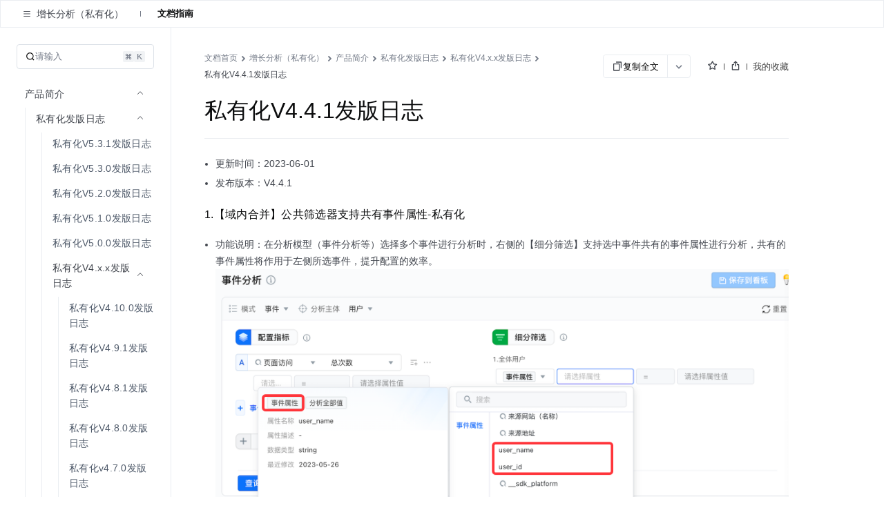

--- FILE ---
content_type: text/html; charset=UTF-8
request_url: https://www.volcengine.com/docs/6285/941624
body_size: 60030
content:
<!doctype html><html lang="zh"><head><script>window.gfdatav1={"env":"prod","envName":"prod","runtime":"node","ver":"1.0.0.383","canary":0,"idc":"hl","region":"cn","vdc":"hl","vregion":"China-North","extra":{"canaryType":null}}</script><script type="application/json" id="__MODERN_SERVER_DATA__">{"router":{"baseUrl":"/","params":{}}}</script><script>!function(e,r,n,t,s,a,o,c,i,l,d,p,f,m){a="precollect",o="getAttribute",c="addEventListener",l=function(e){(d=[].slice.call(arguments)).push(Date.now(),location.href),(e==a?l.p.a:l.q).push(d)},l.q=[],l.p={a:[]},e[s]=l,(p=document.createElement("script")).src=n+"?bid=volc_fe_portal_doccenter&globalName="+s,p.crossOrigin=n.indexOf("sdk-web")>0?"anonymous":"use-credentials",r.getElementsByTagName("head")[0].appendChild(p),c in e&&(l.pcErr=function(r){r=r||e.event,(f=r.target||r.srcElement)instanceof Element||f instanceof HTMLElement?f[o]("integrity")?e[s](a,"sri",f[o]("href")||f[o]("src")):e[s](a,"st",{tagName:f.tagName,url:f[o]("href")||f[o]("src")}):e[s](a,"err",r.error||r.message)},l.pcRej=function(r){r=r||e.event,e[s](a,"err",r.reason||r.detail&&r.detail.reason)},e[c]("error",l.pcErr,!0),e[c]("unhandledrejection",l.pcRej,!0)),"PerformanceLongTaskTiming"in e&&((m=l.pp={entries:[]}).observer=new PerformanceObserver(function(e){m.entries=m.entries.concat(e.getEntries())}),m.observer.observe({entryTypes:["longtask","largest-contentful-paint","layout-shift"]}))}(window,document,"https://lf3-short.ibytedapm.com/slardar/fe/sdk-web/browser.cn.js",0,"Slardar")</script><script >
            ;(function(){
              window._MODERNJS_ROUTE_MANIFEST = {"routeAssets":{"main":{"chunkIds":[691,378,740,74,801,521,792],"assets":["static/css/lib-arco.12042ae0.css","static/js/lib-arco.6129f415.js","static/js/lib-polyfill.e33d41e3.js","static/js/lib-lodash.3c11eaae.js","static/js/lib-axios.c5cfc0d7.js","static/css/521.f1fa3c2e.css","static/js/521.d8656476.js","static/css/main.f1775061.css","static/js/main.39ff7da9.js"],"referenceCssAssets":["static/css/lib-arco.12042ae0.css","static/css/521.f1fa3c2e.css","static/css/main.f1775061.css"]},"$":{"chunkIds":[161],"assets":["static/css/async/$.48f76470.css","static/js/async/$.2de60691.js"],"referenceCssAssets":["static/css/async/$.48f76470.css"]},"docs/page":{"chunkIds":[188],"assets":["static/css/async/docs/page.a17001e3.css","static/js/async/docs/page.3fc11580.js"],"referenceCssAssets":["static/css/async/docs/page.a17001e3.css"]},"docs/(libid)/(docid$)/page":{"chunkIds":[831],"assets":["static/css/async/docs/(libid)/(docid$)/page.78508fcf.css","static/js/async/docs/(libid)/(docid$)/page.f71ffaf5.js"],"referenceCssAssets":["static/css/async/docs/(libid)/(docid$)/page.78508fcf.css"]},"docs/(libid)/layout":{"chunkIds":[741],"assets":["static/css/async/docs/(libid)/layout.b6f5b473.css","static/js/async/docs/(libid)/layout.7b03ab0e.js"],"referenceCssAssets":["static/css/async/docs/(libid)/layout.b6f5b473.css"]},"docs/favorite/page":{"chunkIds":[273],"assets":["static/css/async/docs/favorite/page.be744ac3.css","static/js/async/docs/favorite/page.cf484da0.js"],"referenceCssAssets":["static/css/async/docs/favorite/page.be744ac3.css"]},"docs/material-download/page":{"chunkIds":[175],"assets":["static/css/async/docs/material-download/page.375b643d.css","static/js/async/docs/material-download/page.d35ca708.js"],"referenceCssAssets":["static/css/async/docs/material-download/page.375b643d.css"]},"docs/practice/page":{"chunkIds":[952],"assets":["static/css/async/docs/practice/page.5ea885f5.css","static/js/async/docs/practice/page.58a1d8ef.js"],"referenceCssAssets":["static/css/async/docs/practice/page.5ea885f5.css"]},"docs/practice/layout":{"chunkIds":[675],"assets":["static/css/async/docs/practice/layout.b8b785f9.css","static/js/async/docs/practice/layout.1016af2e.js"],"referenceCssAssets":["static/css/async/docs/practice/layout.b8b785f9.css"]},"docs/layout":{"chunkIds":[143],"assets":["static/js/async/docs/layout.60b14153.js"],"referenceCssAssets":[]},"viewer-v2":{"chunkIds":[18],"assets":["static/css/async/viewer-v2.fd4ec335.css","static/js/async/viewer-v2.8ba760f5.js"],"referenceCssAssets":["static/css/async/viewer-v2.fd4ec335.css"]},"highlightjs":{"chunkIds":[940],"assets":["static/js/async/highlightjs.ea241a14.js"],"referenceCssAssets":[]},"inlineCodeWorker":{"chunkIds":[377],"assets":["static/js/async/inlineCodeWorker.089139d7.js"],"referenceCssAssets":[]}}};
            })();
          </script><title data-react-helmet="true">私有化V4.4.1发版日志--增长分析（私有化）-火山引擎</title><meta charset="utf-8"><meta name="viewport" content="width=device-width,initial-scale=1,shrink-to-fit=no,viewport-fit=cover,minimum-scale=1,maximum-scale=1,user-scalable=no"><meta http-equiv="x-ua-compatible" content="ie=edge"><meta name="renderer" content="webkit"><meta name="layoutmode" content="standard"><meta name="imagemode" content="force"><meta name="wap-font-scale" content="no"><meta name="format-detection" content="telephone=no"><link href="//portal.volccdn.com/obj/volcfe-scm/doccenter/static/css/lib-arco.12042ae0.css" rel="stylesheet" crossorigin="anonymous"><link href="//portal.volccdn.com/obj/volcfe-scm/doccenter/static/css/521.f1fa3c2e.css" rel="stylesheet" crossorigin="anonymous"><link href="//portal.volccdn.com/obj/volcfe-scm/doccenter/static/css/main.f1775061.css" rel="stylesheet" crossorigin="anonymous"><meta charset="utf-8"><meta viewport="width=device-width,maximum-scale=1,minimum-scale=1"><link rel="preconnect" href="//portal.volccdn.com"><link rel="dns-prefetch" href="//portal.volccdn.com"><link rel="preconnect" href="//console.volcengine.com"><link rel="dns-prefetch" href="//console.volcengine.com"><meta msapplication-tileimage="//portal.volccdn.com/obj/volcfe/misc/favicon.png"><meta og:image="//portal.volccdn.com/obj/volcfe/misc/favicon.png"><link rel="icon" href="//portal.volccdn.com/obj/volcfe/misc/favicon.png" sizes="32x32"><link rel="icon" href="//portal.volccdn.com/obj/volcfe/misc/favicon.png" sizes="192x192"><link apple-touch-icon-precomposed="//portal.volccdn.com/obj/volcfe/misc/favicon.png"><meta bytedance-verification-code="BFlDDn5NtCfKBA015qLJ"><meta referrer="always"><noscript>You need to enable JavaScript to run this app.</noscript><script>!function(n,t){if(n.LogAnalyticsObject=t,!n[t]){let e=function(){e.q.push(arguments)};e.q=e.q||[],n[t]=e}n[t].l=Number(new Date)}(window,"collectEvent")</script><link crossorigin="anonymous" href="//portal.volccdn.com/obj/volcfe-scm/doccenter/static/css/async/docs/(libid)/layout.b6f5b473.css" rel="stylesheet" /><link crossorigin="anonymous" href="//portal.volccdn.com/obj/volcfe-scm/doccenter/static/css/async/docs/(libid)/(docid$)/page.78508fcf.css" rel="stylesheet" />  <link data-react-helmet="true" rel="canonical" href="https://www.volcengine.com/docs/6285/941624"/>
  <meta data-react-helmet="true" name="keywords" content="增长分析"/><meta data-react-helmet="true" name="description" content="火山引擎官方文档中心，产品文档、快速入门、用户指南等内容，你关心的都在这里，包含火山引擎主要产品的使用手册、API或SDK手册、常见问题等必备资料，我们会不断优化，为用户带来更好的使用体验"/><meta data-react-helmet="true" name="sharecontent" data-msg-img="https://portal.volccdn.com/obj/volcfe/misc/favicon.png" data-msg-title="私有化V4.4.1发版日志--增长分析（私有化）-火山引擎" data-msg-content="火山引擎官方文档中心，产品文档、快速入门、用户指南等内容，你关心的都在这里，包含火山引擎主要产品的使用手册、API或SDK手册、常见问题等必备资料，我们会不断优化，为用户带来更好的使用体验" data-msg-callback="" data-line-img="https://portal.volccdn.com/obj/volcfe/misc/favicon.png" data-line-title="私有化V4.4.1发版日志--增长分析（私有化）-火山引擎" data-line-callback=""/>
  <script data-react-helmet="true" >try{if("undefined"!=typeof fetch){for(var e="",t=document.cookie.split("; "),o=0;o<t.length;o++){var n=t[o].split("="),c=n[0];if("csrfToken"===(c=c.trim())){e=n[1].replace(/(%[0-9A-Z]{2})+/g,decodeURIComponent);break}}window.volcfeGetUserPromise=fetch("https://console.volcengine.com/api/passport/account/getUser",{method:"POST",credentials:"include",headers:{accept:"application/json, text/plain, */*","content-type":"application/json; charset=UTF-8","x-csrf-token":e}})}}catch(e){}</script><script data-react-helmet="true" >
(function(win, export_obj) {
  win['AccountInfo'] = {"Id":0};
})(window, 'accountInfo');
</script><script data-react-helmet="true" >window._volfce_login_modal_enabled=true;</script><script data-react-helmet="true" crossOrigin="anonymous" defer="true" src="https://lf-cdn-tos.bytescm.com/obj/static/bytereplay/1.0.32.6/snapshot/index.umd.js"></script>
</head><body><div id="root"><div class="wrap-ZYMs"><div class="root-h4Ln volcfe-flex" id="withRoot"><div style="width:0" id="volcfe-nav-scroll-padding" class="volcfe-nav-pc"></div><div id="appbar" data-version="4.0.16"><div id="volcfe-nav-top-banner" style="height:52px;top:-52px" class="volcfe-nav-top-banner"><div class="volcfe-nav-top-banner-inner"><span class="volcfe-nav-top-banner-tooltip"></span><a class="volcfe-nav-top-banner-text"></a><a class="volcfe-nav-top-banner-link volcfe-nav-pc"></a><div class="volcfe-nav-top-banner-close volcfe-nav-pc"></div></div></div><div style="top:0px" data-hidden="false" id="volcfe-nav"><div class="volcfe-flex-middle volcfe-nav-content volcfe-nav-theme-light"><div class="volcfe-nav-left"><a href="//www.volcengine.com" target="_self" class="volcfe-nav-link volcfe-nav-clickable volcfe-nav-logo volcfe-nav-element volcfe-nav-logo-volcengine volcfe-nav-logo--with-divider"></a><div class="volcfe-nav-divider volcfe-nav-pc"></div><div class="volcfe-nav-element volcfe-nav-subtitle volcfe-nav-pc">文档中心</div></div><div class="volcfe-nav-middle"><div class="volcfe-search-bar-container"><div class="volcfe-carousel-searchbar"><div class="volcfe-carousel-searchbar__content"><svg xmlns="http://www.w3.org/2000/svg" width="1em" height="1em" viewBox="0 0 48 48" fill="none" class="volcfe-search-bar__button icon-search-desktop"><g clip-path="url(#clip0_46669_4779)"><path fill-rule="evenodd" clip-rule="evenodd" d="M22 6.00002C22 6.55231 21.5517 6.9963 21.0008 7.03572C18.5836 7.20865 16.2465 8.00676 14.222 9.35945C11.9197 10.8978 10.1253 13.0843 9.06569 15.6425C8.00607 18.2006 7.72882 21.0156 8.26901 23.7313C8.80921 26.447 10.1426 28.9416 12.1005 30.8995C14.0584 32.8574 16.553 34.1908 19.2687 34.731C21.9845 35.2712 24.7994 34.994 27.3576 33.9343C29.9157 32.8747 32.1022 31.0803 33.6406 28.778C34.9933 26.7536 35.7914 24.4164 35.9643 21.9992C36.0037 21.4483 36.4477 21 37 21H39C39.5523 21 40.0029 21.4481 39.9722 21.9995C39.7938 25.2085 38.7588 28.3179 36.9665 31.0003C36.5721 31.5905 36.1446 32.1547 35.6868 32.6907L45.2862 42.2901C45.6768 42.6806 45.6768 43.3138 45.2862 43.7043L43.6976 45.2929C43.3071 45.6835 42.6739 45.6835 42.2834 45.2929L32.5643 35.5738C31.4295 36.3964 30.1967 37.0879 28.8883 37.6298C25.5992 38.9922 21.98 39.3487 18.4884 38.6541C14.9967 37.9596 11.7894 36.2453 9.27209 33.7279C6.75474 31.2106 5.04041 28.0033 4.34587 24.5116C3.65134 21.02 4.0078 17.4008 5.37018 14.1117C6.73255 10.8226 9.03966 8.01144 11.9997 6.03357C14.6821 4.24126 17.7915 3.20622 21.0005 3.02779C21.5519 2.99713 22 3.44774 22 4.00002V6.00002ZM30.5386 6.54221C30.1541 7.97865 29.0331 9.10126 27.5973 9.48798L25.6215 10.0201C24.1262 10.4228 24.1262 12.5444 25.6215 12.9472L27.5844 13.4758C29.0181 13.862 30.138 14.9819 30.5241 16.4156L31.0528 18.3785C31.4555 19.8739 33.5771 19.8739 33.9799 18.3785L34.512 16.4027C34.8987 14.9669 36.0214 13.8459 37.4578 13.4614L39.3763 12.9478C40.8746 12.5467 40.8746 10.4206 39.3763 10.0195L37.4449 9.50246C36.0063 9.11732 34.8827 7.99366 34.4975 6.55506L33.9805 4.62375C33.5794 3.12545 31.4533 3.12545 31.0522 4.62375L30.5386 6.54221Z" fill="url(#paint0_linear_46669_4779)"></path></g><defs><clipPath id="clip0_46669_4779"><rect width="48" height="48" fill="white"></rect></clipPath><linearGradient id="paint0_linear_46669_4779" x1="4" y1="45.5859" x2="45.5791" y2="45.5859" gradientUnits="userSpaceOnUse"><stop offset="0.01" stop-color="#3B91FF"></stop><stop offset="0.4" stop-color="#0D5EFF"></stop><stop offset="0.995" stop-color="#C069FF"></stop></linearGradient></defs></svg><svg xmlns="http://www.w3.org/2000/svg" width="24" height="24" viewBox="0 0 24 24" fill="currentColor" class="volcfe-search-bar__button icon-search-mobile"><path fill-rule="evenodd" d="M16.657 5.343c2.885 2.885 3.106 7.425.663 10.563l4.145 4.145c.078.078.078.205 0 .283l-1.131 1.131c-.078.078-.205.078-.283 0l-4.146-4.144c-3.138 2.442-7.677 2.22-10.562-.664-3.124-3.124-3.124-8.19 0-11.314 3.124-3.124 8.19-3.124 11.314 0zm-1.414 1.414c-2.344-2.343-6.142-2.343-8.486 0-2.343 2.344-2.343 6.142 0 8.486 2.344 2.343 6.142 2.343 8.486 0 2.343-2.344 2.343-6.142 0-8.486z"></path></svg><div class="volcfe-carousel-searchbar__inner"><div class="volcfe-carousel-searchbar__item"></div></div></div></div><div class="volcfe-search-bar"><div class="volcfe-search-bar__content"><svg xmlns="http://www.w3.org/2000/svg" width="1em" height="1em" viewBox="0 0 48 48" fill="none" class="volcfe-search-bar__button"><g clip-path="url(#clip0_46669_4779)"><path fill-rule="evenodd" clip-rule="evenodd" d="M22 6.00002C22 6.55231 21.5517 6.9963 21.0008 7.03572C18.5836 7.20865 16.2465 8.00676 14.222 9.35945C11.9197 10.8978 10.1253 13.0843 9.06569 15.6425C8.00607 18.2006 7.72882 21.0156 8.26901 23.7313C8.80921 26.447 10.1426 28.9416 12.1005 30.8995C14.0584 32.8574 16.553 34.1908 19.2687 34.731C21.9845 35.2712 24.7994 34.994 27.3576 33.9343C29.9157 32.8747 32.1022 31.0803 33.6406 28.778C34.9933 26.7536 35.7914 24.4164 35.9643 21.9992C36.0037 21.4483 36.4477 21 37 21H39C39.5523 21 40.0029 21.4481 39.9722 21.9995C39.7938 25.2085 38.7588 28.3179 36.9665 31.0003C36.5721 31.5905 36.1446 32.1547 35.6868 32.6907L45.2862 42.2901C45.6768 42.6806 45.6768 43.3138 45.2862 43.7043L43.6976 45.2929C43.3071 45.6835 42.6739 45.6835 42.2834 45.2929L32.5643 35.5738C31.4295 36.3964 30.1967 37.0879 28.8883 37.6298C25.5992 38.9922 21.98 39.3487 18.4884 38.6541C14.9967 37.9596 11.7894 36.2453 9.27209 33.7279C6.75474 31.2106 5.04041 28.0033 4.34587 24.5116C3.65134 21.02 4.0078 17.4008 5.37018 14.1117C6.73255 10.8226 9.03966 8.01144 11.9997 6.03357C14.6821 4.24126 17.7915 3.20622 21.0005 3.02779C21.5519 2.99713 22 3.44774 22 4.00002V6.00002ZM30.5386 6.54221C30.1541 7.97865 29.0331 9.10126 27.5973 9.48798L25.6215 10.0201C24.1262 10.4228 24.1262 12.5444 25.6215 12.9472L27.5844 13.4758C29.0181 13.862 30.138 14.9819 30.5241 16.4156L31.0528 18.3785C31.4555 19.8739 33.5771 19.8739 33.9799 18.3785L34.512 16.4027C34.8987 14.9669 36.0214 13.8459 37.4578 13.4614L39.3763 12.9478C40.8746 12.5467 40.8746 10.4206 39.3763 10.0195L37.4449 9.50246C36.0063 9.11732 34.8827 7.99366 34.4975 6.55506L33.9805 4.62375C33.5794 3.12545 31.4533 3.12545 31.0522 4.62375L30.5386 6.54221Z" fill="url(#paint0_linear_46669_4779)"></path></g><defs><clipPath id="clip0_46669_4779"><rect width="48" height="48" fill="white"></rect></clipPath><linearGradient id="paint0_linear_46669_4779" x1="4" y1="45.5859" x2="45.5791" y2="45.5859" gradientUnits="userSpaceOnUse"><stop offset="0.01" stop-color="#3B91FF"></stop><stop offset="0.4" stop-color="#0D5EFF"></stop><stop offset="0.995" stop-color="#C069FF"></stop></linearGradient></defs></svg><div class="volcfe-search-form"><input id="volcfe-nav-search-input" name="volcfe-nav-search-input" placeholder="请输入关键字" class="volcfe-search-form__input" type="text" autoComplete="off" value=""/><span class="volcfe-search-form__clear"><svg xmlns="http://www.w3.org/2000/svg" width="1em" height="1em" viewBox="0 0 6 6" fill="none"><path fill-rule="evenodd" clip-rule="evenodd" d="M5.16376 0.357392L5.65874 0.852366C5.81495 1.00858 5.81495 1.26184 5.65874 1.41805L4.06728 3.00923L5.65874 4.60061C5.81495 4.75682 5.81495 5.01009 5.65874 5.1663L5.16376 5.66127C5.00756 5.81748 4.75429 5.81748 4.59808 5.66127L3.00628 4.06923L1.4161 5.66069C1.25989 5.8169 1.00662 5.8169 0.850413 5.66069L0.355439 5.16572C0.199229 5.00951 0.199229 4.75624 0.355439 4.60003L1.94528 3.00923L0.355439 1.41863C0.199229 1.26242 0.199229 1.00915 0.355439 0.852945L0.850413 0.35797C1.00662 0.20176 1.25989 0.20176 1.4161 0.35797L3.00628 1.94823L4.59808 0.357392C4.75429 0.201182 5.00756 0.201182 5.16376 0.357392Z" fill="currentColor"></path></svg></span></div></div></div></div></div><div class="volcfe-nav-right"><div class="language-select_9a596"><div role="combobox" aria-haspopup="listbox" aria-autocomplete="list" aria-expanded="false" tabindex="0" style="width:fit-content;height:100%" class="arco-select arco-select-single arco-select-size-default arco-select-no-border volcfe-nav-link volcfe-nav-clickable volcfe-flex volcfe-nav-menu-entry prefix-icon"><div title="简体" class="arco-select-view arco-select-view-with-prefix"><div aria-hidden="true" class="arco-select-prefix"><svg width="16" height="16" viewBox="0 0 16 16" fill="currentColor" xmlns="http://www.w3.org/2000/svg" class="language-earth-icon default-icon"><g clip-path="url(#clip0_1055_87)"><path d="M7.99976 0.666748C12.0497 0.666748 15.3336 3.94982 15.3337 7.99976C15.3337 12.0498 12.0498 15.3337 7.99976 15.3337C3.94982 15.3336 0.666748 12.0497 0.666748 7.99976C0.666924 3.94993 3.94993 0.666924 7.99976 0.666748ZM6.0144 8.66675C6.08306 10.1991 6.38623 11.5994 6.8562 12.6335C7.09204 13.1524 7.356 13.5436 7.61108 13.781C7.78558 13.9433 7.91083 13.9997 7.99976 13.9998C8.08872 13.9998 8.21472 13.9436 8.3894 13.781C8.64443 13.5436 8.90753 13.1523 9.14331 12.6335C9.61331 11.5994 9.91645 10.1992 9.98511 8.66675H6.0144ZM2.03687 8.66675C2.28258 10.8891 3.7415 12.7462 5.73706 13.5593L5.84937 13.6033L5.81226 13.533C5.18182 12.3254 4.75983 10.6047 4.68042 8.66675H2.03687ZM11.3201 8.66675C11.2391 10.6424 10.8021 12.3927 10.1511 13.6033C12.2039 12.8147 13.7134 10.9302 13.9636 8.66675H11.3201ZM5.80933 2.41284C3.77698 3.2104 2.2854 5.08475 2.03687 7.33374H4.68042C4.75864 5.42388 5.16961 3.72497 5.78491 2.52026L5.84937 2.39722L5.80933 2.41284ZM7.99976 1.99976C7.9108 1.99982 7.78565 2.05705 7.61108 2.21948C7.35608 2.45677 7.09295 2.84739 6.85718 3.36597C6.38707 4.4002 6.08304 5.80103 6.0144 7.33374H9.98511C9.91647 5.80103 9.61342 4.4002 9.14331 3.36597C8.9076 2.84748 8.64435 2.45684 8.3894 2.21948C8.23065 2.07176 8.11216 2.01145 8.02515 2.00171L7.99976 1.99976ZM10.1873 2.46753C10.8177 3.67515 11.2407 5.39572 11.3201 7.33374H13.9636C13.718 5.11121 12.2582 3.25428 10.2625 2.44116L10.1511 2.39722L10.1873 2.46753Z" fill="currentColor"></path></g><defs><clipPath id="clip0_1055_87"><rect width="16" height="16" fill="white"></rect></clipPath></defs></svg></div><span class="arco-select-view-selector"><input aria-hidden="true" autoComplete="off" tabindex="-1" placeholder="Select language" class="arco-select-view-input arco-select-hidden" style="width:100%;pointer-events:none" value=""/><span class="arco-select-view-value">简体</span></span><div aria-hidden="true" class="arco-select-suffix"><div class="arco-select-arrow-icon"><svg fill="none" stroke="currentColor" stroke-width="4" viewBox="0 0 48 48" aria-hidden="true" focusable="false" class="arco-icon arco-icon-down"><path d="M39.6 17.443 24.043 33 8.487 17.443"></path></svg></div></div></div></div></div><a href="https://www.volcengine.com/docs" target="_blank" class="volcfe-nav-link volcfe-nav-clickable volcfe-nav-pc volcfe-flex volcfe-nav-menu-entry">文档</a><a href="https://www.volcengine.com/beian" target="_blank" class="volcfe-nav-link volcfe-nav-clickable volcfe-nav-pc volcfe-flex volcfe-nav-menu-entry">备案</a><a href="https://console.volcengine.com" target="_blank" class="volcfe-nav-link volcfe-nav-clickable volcfe-nav-pc volcfe-flex volcfe-nav-menu-entry">控制台</a><div id="volcfe-nav-right"><div class="volcfe-flex-middle volcfe-nav-pc"><a href="//console.volcengine.com/auth/login?redirectURI=%2F%2Fwww.volcengine.com%2Fdocs%2F6285%2F941624" class="volcfe-nav-link volcfe-nav-clickable volcfe-nav-element volcfe-nav-menu-entry" target="_self">登录</a><a href="//console.volcengine.com/auth/signup?redirectURI=%2F%2Fwww.volcengine.com%2Fdocs%2F6285%2F941624" class="volcfe-nav-link volcfe-nav-clickable volcfe-nav-register-btn" target="_self">立即注册</a></div><svg width="24" height="24" viewBox="0 0 24 24" fill="currentColor" xmlns="http://www.w3.org/2000/svg" class="volcfe-nav-element volcfe-nav-mob-button volcfe-nav-mobile"><path d="M11.9976 16.5C15.0516 16.5 17.9081 17.7521 19.971 19.922C20.3515 20.3222 20.3355 20.9552 19.9352 21.3357C19.535 21.7163 18.902 21.7003 18.5215 21.3C16.8324 19.5233 14.4979 18.5 11.9976 18.5C9.47485 18.5 7.12122 19.542 5.42958 21.3468C5.0519 21.7498 4.41907 21.7703 4.01611 21.3926C3.61315 21.0149 3.59265 20.3821 3.97033 19.9792C6.03624 17.7749 8.91613 16.5 11.9976 16.5ZM11.95 2.5C15.4017 2.5 18.2 5.29822 18.2 8.75C18.2 12.2018 15.4017 15 11.95 15C8.49818 15 5.69995 12.2018 5.69995 8.75C5.69995 5.29822 8.49818 2.5 11.95 2.5ZM11.95 4.5C9.60275 4.5 7.69995 6.40279 7.69995 8.75C7.69995 11.0972 9.60275 13 11.95 13C14.2972 13 16.2 11.0972 16.2 8.75C16.2 6.40279 14.2972 4.5 11.95 4.5Z"></path></svg></div><svg xmlns="http://www.w3.org/2000/svg" width="24" height="24" viewBox="0 0 24 24" fill="currentColor" class="volcfe-nav-element volcfe-nav-mob-button volcfe-nav-mobile"><path fill-rule="evenodd" d="M19.8 17c.11 0 .2.09.2.2v1.6c0 .11-.09.2-.2.2H4.2c-.11 0-.2-.09-.2-.2v-1.6c0-.11.09-.2.2-.2h15.6zm0-6c.11 0 .2.09.2.2v1.6c0 .11-.09.2-.2.2H4.2c-.11 0-.2-.09-.2-.2v-1.6c0-.11.09-.2.2-.2h15.6zm0-6c.11 0 .2.09.2.2v1.6c0 .11-.09.2-.2.2H4.2c-.11 0-.2-.09-.2-.2V5.2c0-.11.09-.2.2-.2h15.6z"></path></svg></div></div></div><div id="volcfe-nav-mobile-menu-container"></div></div><div class="content-y9Pp volcfe-flex" id="app-content"><div id="docs-box"><div class="box-YLbM"><div class=""><div class=""><div class="subnav-fbkm" id="sub-nav"><div class="left-yK02"><div class="titleWrapper-xjXS"><button class="arco-btn arco-btn-text arco-btn-size-small arco-btn-shape-square arco-btn-icon-only icon-wQS0" type="button"><svg fill="none" stroke="currentColor" stroke-width="4" viewBox="0 0 48 48" aria-hidden="true" focusable="false" class="arco-icon arco-icon-menu"><path d="M5 10h38M5 24h38M5 38h38"></path></svg></button><div class="title-w45Q">增长分析（私有化）</div></div><div class="divider-w6rn"></div><div class="menu-ho3E"><a class="menuItem-V3Xz active-q3G_">文档指南</a></div></div><div class="right-TURT"></div></div></div></div><div class="" style="width:100%"><div class=""><div class="topBar-YylW"><div class="sidebarhead-nnRI"><div class="titlebar-LIQn"><h6>增长分析（私有化）</h6><div class="lib-op4D "><p>增长分析（私有化）</p><img src="[data-uri]"/></div><div class="sidebarfloatmenuicon-GtJH"></div></div></div><div class="icons-DVqT"><div class="icon-x9sK"><img src="[data-uri]" alt=""/></div><div class="icon-x9sK "><img src="[data-uri]" alt=""/></div></div></div></div></div><div class="sidebar-SoP1 all_second_nav  false "><div class="subnav-Mqlf"><div role="combobox" aria-haspopup="listbox" aria-autocomplete="list" aria-expanded="false" tabindex="0" class="arco-select arco-select-single arco-select-size-default"><div title="文档指南" class="arco-select-view"><span class="arco-select-view-selector"><input aria-hidden="true" autoComplete="off" tabindex="-1" class="arco-select-view-input arco-select-hidden" style="width:100%;pointer-events:none" value=""/><span class="arco-select-view-value">文档指南</span></span><div aria-hidden="true" class="arco-select-suffix"><span class="arco-select-suffix-icon"><img src="[data-uri]" alt="" style="transform:translateY(1px)"/></span></div></div></div></div><div class="content-ldPN"><div class="searchwrap-i_F4"><div class="left-kM8j"><svg fill="none" stroke="currentColor" stroke-width="4" viewBox="0 0 48 48" aria-hidden="true" focusable="false" class="searchicon-eRH5 arco-icon arco-icon-search"><path d="M33.072 33.071c6.248-6.248 6.248-16.379 0-22.627-6.249-6.249-16.38-6.249-22.628 0-6.248 6.248-6.248 16.379 0 22.627 6.248 6.248 16.38 6.248 22.628 0Zm0 0 8.485 8.485"></path></svg><span>请输入</span></div><div class="right-QFHA"><img src="[data-uri]" alt=""/><img src="[data-uri]" alt=""/></div></div><div class="box-VqUF "><div role="menu" class="arco-menu arco-menu-light arco-menu-vertical menu-sYoy"><div class="arco-menu-inner"><div class="arco-menu-inline item-JA2c"><div tabindex="0" aria-expanded="true" class="arco-menu-inline-header arco-menu-selected"><span><span><span class="label-z77I">产品简介</span></span></span><span class="arco-menu-icon-suffix is-open"><svg fill="none" stroke="currentColor" stroke-width="4" viewBox="0 0 48 48" aria-hidden="true" focusable="false" class="arco-icon arco-icon-down"><path d="M39.6 17.443 24.043 33 8.487 17.443"></path></svg></span></div><div class="arco-menu-inline-content" style="height:auto"><div class="arco-menu-inline item-JA2c"><div tabindex="0" aria-expanded="true" class="arco-menu-inline-header arco-menu-selected"><span><span class="arco-menu-indent"></span></span><span><span><span class="label-z77I">私有化发版日志</span></span></span><span class="arco-menu-icon-suffix is-open"><svg fill="none" stroke="currentColor" stroke-width="4" viewBox="0 0 48 48" aria-hidden="true" focusable="false" class="arco-icon arco-icon-down"><path d="M39.6 17.443 24.043 33 8.487 17.443"></path></svg></span></div><div class="arco-menu-inline-content" style="height:auto"><div tabindex="0" role="menuitem" class="arco-menu-item arco-menu-item-indented item-JA2c"><span><span class="arco-menu-indent"></span><span class="arco-menu-indent"></span></span><span class="arco-menu-item-inner" style="display:block"><a href="/docs/6285/2122497"><span><span class="label-z77I">私有化V5.3.1发版日志</span></span></a></span></div><div tabindex="0" role="menuitem" class="arco-menu-item arco-menu-item-indented item-JA2c"><span><span class="arco-menu-indent"></span><span class="arco-menu-indent"></span></span><span class="arco-menu-item-inner" style="display:block"><a href="/docs/6285/2066218"><span><span class="label-z77I">私有化V5.3.0发版日志</span></span></a></span></div><div tabindex="0" role="menuitem" class="arco-menu-item arco-menu-item-indented item-JA2c"><span><span class="arco-menu-indent"></span><span class="arco-menu-indent"></span></span><span class="arco-menu-item-inner" style="display:block"><a href="/docs/6285/1828829"><span><span class="label-z77I">私有化V5.2.0发版日志</span></span></a></span></div><div tabindex="0" role="menuitem" class="arco-menu-item arco-menu-item-indented item-JA2c"><span><span class="arco-menu-indent"></span><span class="arco-menu-indent"></span></span><span class="arco-menu-item-inner" style="display:block"><a href="/docs/6285/1599488"><span><span class="label-z77I">私有化V5.1.0发版日志</span></span></a></span></div><div tabindex="0" role="menuitem" class="arco-menu-item arco-menu-item-indented item-JA2c"><span><span class="arco-menu-indent"></span><span class="arco-menu-indent"></span></span><span class="arco-menu-item-inner" style="display:block"><a href="/docs/6285/1471359"><span><span class="label-z77I">私有化V5.0.0发版日志</span></span></a></span></div><div class="arco-menu-inline item-JA2c"><div tabindex="0" aria-expanded="true" class="arco-menu-inline-header arco-menu-selected"><span><span class="arco-menu-indent"></span><span class="arco-menu-indent"></span></span><span><span><span class="label-z77I">私有化V4.x.x发版日志</span></span></span><span class="arco-menu-icon-suffix is-open"><svg fill="none" stroke="currentColor" stroke-width="4" viewBox="0 0 48 48" aria-hidden="true" focusable="false" class="arco-icon arco-icon-down"><path d="M39.6 17.443 24.043 33 8.487 17.443"></path></svg></span></div><div class="arco-menu-inline-content" style="height:auto"><div tabindex="0" role="menuitem" class="arco-menu-item arco-menu-item-indented item-JA2c"><span><span class="arco-menu-indent"></span><span class="arco-menu-indent"></span><span class="arco-menu-indent"></span></span><span class="arco-menu-item-inner" style="display:block"><a href="/docs/6285/1363926"><span><span class="label-z77I">私有化V4.10.0发版日志</span></span></a></span></div><div tabindex="0" role="menuitem" class="arco-menu-item arco-menu-item-indented item-JA2c"><span><span class="arco-menu-indent"></span><span class="arco-menu-indent"></span><span class="arco-menu-indent"></span></span><span class="arco-menu-item-inner" style="display:block"><a href="/docs/6285/1324464"><span><span class="label-z77I">私有化V4.9.1发版日志</span></span></a></span></div><div tabindex="0" role="menuitem" class="arco-menu-item arco-menu-item-indented item-JA2c"><span><span class="arco-menu-indent"></span><span class="arco-menu-indent"></span><span class="arco-menu-indent"></span></span><span class="arco-menu-item-inner" style="display:block"><a href="/docs/6285/1246226"><span><span class="label-z77I">私有化V4.8.1发版日志</span></span></a></span></div><div tabindex="0" role="menuitem" class="arco-menu-item arco-menu-item-indented item-JA2c"><span><span class="arco-menu-indent"></span><span class="arco-menu-indent"></span><span class="arco-menu-indent"></span></span><span class="arco-menu-item-inner" style="display:block"><a href="/docs/6285/1217700"><span><span class="label-z77I">私有化V4.8.0发版日志</span></span></a></span></div><div tabindex="0" role="menuitem" class="arco-menu-item arco-menu-item-indented item-JA2c"><span><span class="arco-menu-indent"></span><span class="arco-menu-indent"></span><span class="arco-menu-indent"></span></span><span class="arco-menu-item-inner" style="display:block"><a href="/docs/6285/1171130"><span><span class="label-z77I">私有化v4.7.0发版日志</span></span></a></span></div><div tabindex="0" role="menuitem" class="arco-menu-item arco-menu-item-indented item-JA2c"><span><span class="arco-menu-indent"></span><span class="arco-menu-indent"></span><span class="arco-menu-indent"></span></span><span class="arco-menu-item-inner" style="display:block"><a href="/docs/6285/1149748"><span><span class="label-z77I">私有化V4.6.0发版日志</span></span></a></span></div><div tabindex="0" role="menuitem" class="arco-menu-item arco-menu-item-indented item-JA2c"><span><span class="arco-menu-indent"></span><span class="arco-menu-indent"></span><span class="arco-menu-indent"></span></span><span class="arco-menu-item-inner" style="display:block"><a href="/docs/6285/1107747"><span><span class="label-z77I">私有化V4.5.0发版日志</span></span></a></span></div><div tabindex="0" role="menuitem" class="arco-menu-item arco-menu-selected arco-menu-item-indented item-JA2c"><span><span class="arco-menu-indent"></span><span class="arco-menu-indent"></span><span class="arco-menu-indent"></span></span><span class="arco-menu-item-inner" style="display:block"><a href="/docs/6285/941624"><span><span class="label-z77I">私有化V4.4.1发版日志</span></span></a></span></div><div tabindex="0" role="menuitem" class="arco-menu-item arco-menu-item-indented item-JA2c"><span><span class="arco-menu-indent"></span><span class="arco-menu-indent"></span><span class="arco-menu-indent"></span></span><span class="arco-menu-item-inner" style="display:block"><a href="/docs/6285/196817"><span><span class="label-z77I">私有化V4.4.0发版日志</span></span></a></span></div><div tabindex="0" role="menuitem" class="arco-menu-item arco-menu-item-indented item-JA2c"><span><span class="arco-menu-indent"></span><span class="arco-menu-indent"></span><span class="arco-menu-indent"></span></span><span class="arco-menu-item-inner" style="display:block"><a href="/docs/6285/174878"><span><span class="label-z77I">私有化V4.3.0发版日志</span></span></a></span></div><div tabindex="0" role="menuitem" class="arco-menu-item arco-menu-item-indented item-JA2c"><span><span class="arco-menu-indent"></span><span class="arco-menu-indent"></span><span class="arco-menu-indent"></span></span><span class="arco-menu-item-inner" style="display:block"><a href="/docs/6285/162925"><span><span class="label-z77I">私有化V4.2.0发版日志</span></span></a></span></div><div tabindex="0" role="menuitem" class="arco-menu-item arco-menu-item-indented item-JA2c"><span><span class="arco-menu-indent"></span><span class="arco-menu-indent"></span><span class="arco-menu-indent"></span></span><span class="arco-menu-item-inner" style="display:block"><a href="/docs/6285/122814"><span><span class="label-z77I">私有化 V4.0.0 发版日志</span></span></a></span></div><div tabindex="0" role="menuitem" class="arco-menu-item arco-menu-item-indented item-JA2c"><span><span class="arco-menu-indent"></span><span class="arco-menu-indent"></span><span class="arco-menu-indent"></span></span><span class="arco-menu-item-inner" style="display:block"><a href="/docs/6285/1273251"><span><span class="label-z77I">私有化V4.9.0发版日志</span></span></a></span></div><div tabindex="0" role="menuitem" class="arco-menu-item arco-menu-item-indented item-JA2c"><span><span class="arco-menu-indent"></span><span class="arco-menu-indent"></span><span class="arco-menu-indent"></span></span><span class="arco-menu-item-inner" style="display:block"><a href="/docs/6285/137677"><span><span class="label-z77I">私有化V4.1.0发版日志</span></span></a></span></div><div tabindex="0" role="menuitem" class="arco-menu-item arco-menu-item-indented item-JA2c"><span><span class="arco-menu-indent"></span><span class="arco-menu-indent"></span><span class="arco-menu-indent"></span></span><span class="arco-menu-item-inner" style="display:block"><a href="/docs/6285/1346561"><span><span class="label-z77I">私有化V4.9.2发版日志</span></span></a></span></div></div></div><div class="arco-menu-inline item-JA2c"><div tabindex="0" aria-expanded="false" class="arco-menu-inline-header"><span><span class="arco-menu-indent"></span><span class="arco-menu-indent"></span></span><span><span><span class="label-z77I">私有化V3.x.x发版日志</span></span></span><span class="arco-menu-icon-suffix "><svg fill="none" stroke="currentColor" stroke-width="4" viewBox="0 0 48 48" aria-hidden="true" focusable="false" class="arco-icon arco-icon-down"><path d="M39.6 17.443 24.043 33 8.487 17.443"></path></svg></span></div><div class="arco-menu-inline-content" style="height:0;visibility:hidden"><div tabindex="0" role="menuitem" class="arco-menu-item arco-menu-item-indented item-JA2c"><span><span class="arco-menu-indent"></span><span class="arco-menu-indent"></span><span class="arco-menu-indent"></span></span><span class="arco-menu-item-inner" style="display:block"><a href="/docs/6285/107336"><span><span class="label-z77I">私有化 V3.12.0 发版日志</span></span></a></span></div></div></div></div></div><div tabindex="0" role="menuitem" class="arco-menu-item arco-menu-item-indented item-JA2c"><span><span class="arco-menu-indent"></span></span><span class="arco-menu-item-inner" style="display:block"><a href="/docs/6285/1219233"><span><span class="label-z77I">产品简介和优势</span></span></a></span></div><div tabindex="0" role="menuitem" class="arco-menu-item arco-menu-item-indented item-JA2c"><span><span class="arco-menu-indent"></span></span><span class="arco-menu-item-inner" style="display:block"><a href="/docs/6285/1185512"><span><span class="label-z77I">产品使用限制-私有化</span></span></a></span></div><div class="arco-menu-inline item-JA2c"><div tabindex="0" aria-expanded="false" class="arco-menu-inline-header"><span><span class="arco-menu-indent"></span></span><span><span><span class="label-z77I">基本概念</span></span></span><span class="arco-menu-icon-suffix "><svg fill="none" stroke="currentColor" stroke-width="4" viewBox="0 0 48 48" aria-hidden="true" focusable="false" class="arco-icon arco-icon-down"><path d="M39.6 17.443 24.043 33 8.487 17.443"></path></svg></span></div><div class="arco-menu-inline-content" style="height:0;visibility:hidden"><div tabindex="0" role="menuitem" class="arco-menu-item arco-menu-item-indented item-JA2c"><span><span class="arco-menu-indent"></span><span class="arco-menu-indent"></span></span><span class="arco-menu-item-inner" style="display:block"><a href="/docs/6285/1219228"><span><span class="label-z77I">数据模型</span></span></a></span></div><div tabindex="0" role="menuitem" class="arco-menu-item arco-menu-item-indented item-JA2c"><span><span class="arco-menu-indent"></span><span class="arco-menu-indent"></span></span><span class="arco-menu-item-inner" style="display:block"><a href="/docs/6285/1219227"><span><span class="label-z77I">虚拟事件</span></span></a></span></div><div tabindex="0" role="menuitem" class="arco-menu-item arco-menu-item-indented item-JA2c"><span><span class="arco-menu-indent"></span><span class="arco-menu-indent"></span></span><span class="arco-menu-item-inner" style="display:block"><a href="/docs/6285/1219207"><span><span class="label-z77I">用户标识（uid、ssid、did）</span></span></a></span></div><div tabindex="0" role="menuitem" class="arco-menu-item arco-menu-item-indented item-JA2c"><span><span class="arco-menu-indent"></span><span class="arco-menu-indent"></span></span><span class="arco-menu-item-inner" style="display:block"><a href="/docs/6285/1219198"><span><span class="label-z77I">被动和关系事件</span></span></a></span></div><div tabindex="0" role="menuitem" class="arco-menu-item arco-menu-item-indented item-JA2c"><span><span class="arco-menu-indent"></span><span class="arco-menu-indent"></span></span><span class="arco-menu-item-inner" style="display:block"><a href="/docs/6285/1219232"><span><span class="label-z77I">session</span></span></a></span></div><div tabindex="0" role="menuitem" class="arco-menu-item arco-menu-item-indented item-JA2c"><span><span class="arco-menu-indent"></span><span class="arco-menu-indent"></span></span><span class="arco-menu-item-inner" style="display:block"><a href="/docs/6285/1219230"><span><span class="label-z77I">埋点、全埋点</span></span></a></span></div><div tabindex="0" role="menuitem" class="arco-menu-item arco-menu-item-indented item-JA2c"><span><span class="arco-menu-indent"></span><span class="arco-menu-indent"></span></span><span class="arco-menu-item-inner" style="display:block"><a href="/docs/6285/1324395"><span><span class="label-z77I">页面访问来源判断逻辑</span></span></a></span></div><div tabindex="0" role="menuitem" class="arco-menu-item arco-menu-item-indented item-JA2c"><span><span class="arco-menu-indent"></span><span class="arco-menu-indent"></span></span><span class="arco-menu-item-inner" style="display:block"><a href="/docs/6285/1219229"><span><span class="label-z77I">DataFinder专有名词的解释说明</span></span></a></span></div></div></div></div></div><div class="arco-menu-inline item-JA2c"><div tabindex="0" aria-expanded="false" class="arco-menu-inline-header"><span><span><span class="label-z77I">数据分析前规划</span></span></span><span class="arco-menu-icon-suffix "><svg fill="none" stroke="currentColor" stroke-width="4" viewBox="0 0 48 48" aria-hidden="true" focusable="false" class="arco-icon arco-icon-down"><path d="M39.6 17.443 24.043 33 8.487 17.443"></path></svg></span></div><div class="arco-menu-inline-content" style="height:0;visibility:hidden"><div tabindex="0" role="menuitem" class="arco-menu-item arco-menu-item-indented item-JA2c"><span><span class="arco-menu-indent"></span></span><span class="arco-menu-item-inner" style="display:block"><a href="/docs/6285/108780"><span><span class="label-z77I">上线流程整体介绍</span></span></a></span></div><div class="arco-menu-inline item-JA2c"><div tabindex="0" aria-expanded="false" class="arco-menu-inline-header"><span><span class="arco-menu-indent"></span></span><span><span><span class="label-z77I">梳理数据需求</span></span></span><span class="arco-menu-icon-suffix "><svg fill="none" stroke="currentColor" stroke-width="4" viewBox="0 0 48 48" aria-hidden="true" focusable="false" class="arco-icon arco-icon-down"><path d="M39.6 17.443 24.043 33 8.487 17.443"></path></svg></span></div><div class="arco-menu-inline-content" style="height:0;visibility:hidden"><div tabindex="0" role="menuitem" class="arco-menu-item arco-menu-item-indented item-JA2c"><span><span class="arco-menu-indent"></span><span class="arco-menu-indent"></span></span><span class="arco-menu-item-inner" style="display:block"><a href="/docs/6285/108781"><span><span class="label-z77I">如何梳理需求</span></span></a></span></div><div tabindex="0" role="menuitem" class="arco-menu-item arco-menu-item-indented item-JA2c"><span><span class="arco-menu-indent"></span><span class="arco-menu-indent"></span></span><span class="arco-menu-item-inner" style="display:block"><a href="/docs/6285/108788"><span><span class="label-z77I">分行业指标体系</span></span></a></span></div></div></div><div class="arco-menu-inline item-JA2c"><div tabindex="0" aria-expanded="false" class="arco-menu-inline-header"><span><span class="arco-menu-indent"></span></span><span><span><span class="label-z77I">设计埋点采集方案</span></span></span><span class="arco-menu-icon-suffix "><svg fill="none" stroke="currentColor" stroke-width="4" viewBox="0 0 48 48" aria-hidden="true" focusable="false" class="arco-icon arco-icon-down"><path d="M39.6 17.443 24.043 33 8.487 17.443"></path></svg></span></div><div class="arco-menu-inline-content" style="height:0;visibility:hidden"><div tabindex="0" role="menuitem" class="arco-menu-item arco-menu-item-indented item-JA2c"><span><span class="arco-menu-indent"></span><span class="arco-menu-indent"></span></span><span class="arco-menu-item-inner" style="display:block"><a href="/docs/6285/110093"><span><span class="label-z77I">如何设计埋点采集方案</span></span></a></span></div><div tabindex="0" role="menuitem" class="arco-menu-item arco-menu-item-indented item-JA2c"><span><span class="arco-menu-indent"></span><span class="arco-menu-indent"></span></span><span class="arco-menu-item-inner" style="display:block"><a href="/docs/6285/67136"><span><span class="label-z77I">分行业埋点方案模板</span></span></a></span></div></div></div></div></div><div class="arco-menu-inline item-JA2c"><div tabindex="0" aria-expanded="false" class="arco-menu-inline-header"><span><span><span class="label-z77I">数据分析与治理</span></span></span><span class="arco-menu-icon-suffix "><svg fill="none" stroke="currentColor" stroke-width="4" viewBox="0 0 48 48" aria-hidden="true" focusable="false" class="arco-icon arco-icon-down"><path d="M39.6 17.443 24.043 33 8.487 17.443"></path></svg></span></div><div class="arco-menu-inline-content" style="height:0;visibility:hidden"><div class="arco-menu-inline item-JA2c"><div tabindex="0" aria-expanded="false" class="arco-menu-inline-header"><span><span class="arco-menu-indent"></span></span><span><span><span class="label-z77I">分析看板</span></span></span><span class="arco-menu-icon-suffix "><svg fill="none" stroke="currentColor" stroke-width="4" viewBox="0 0 48 48" aria-hidden="true" focusable="false" class="arco-icon arco-icon-down"><path d="M39.6 17.443 24.043 33 8.487 17.443"></path></svg></span></div><div class="arco-menu-inline-content" style="height:0;visibility:hidden"><div tabindex="0" role="menuitem" class="arco-menu-item arco-menu-item-indented item-JA2c"><span><span class="arco-menu-indent"></span><span class="arco-menu-indent"></span></span><span class="arco-menu-item-inner" style="display:block"><a href="/docs/6285/1219002"><span><span class="label-z77I">看板概述</span></span></a></span></div><div tabindex="0" role="menuitem" class="arco-menu-item arco-menu-item-indented item-JA2c"><span><span class="arco-menu-indent"></span><span class="arco-menu-indent"></span></span><span class="arco-menu-item-inner" style="display:block"><a href="/docs/6285/136557"><span><span class="label-z77I">看板功能说明</span></span></a></span></div><div tabindex="0" role="menuitem" class="arco-menu-item arco-menu-item-indented item-JA2c"><span><span class="arco-menu-indent"></span><span class="arco-menu-indent"></span></span><span class="arco-menu-item-inner" style="display:block"><a href="/docs/6285/136558"><span><span class="label-z77I">看板订阅</span></span></a></span></div><div tabindex="0" role="menuitem" class="arco-menu-item arco-menu-item-indented item-JA2c"><span><span class="arco-menu-indent"></span><span class="arco-menu-indent"></span></span><span class="arco-menu-item-inner" style="display:block"><a href="/docs/6285/136559"><span><span class="label-z77I">看板权限说明</span></span></a></span></div><div tabindex="0" role="menuitem" class="arco-menu-item arco-menu-item-indented item-JA2c"><span><span class="arco-menu-indent"></span><span class="arco-menu-indent"></span></span><span class="arco-menu-item-inner" style="display:block"><a href="/docs/6285/136731"><span><span class="label-z77I">看板开放性</span></span></a></span></div><div tabindex="0" role="menuitem" class="arco-menu-item arco-menu-item-indented item-JA2c"><span><span class="arco-menu-indent"></span><span class="arco-menu-indent"></span></span><span class="arco-menu-item-inner" style="display:block"><a href="/docs/6285/100051"><span><span class="label-z77I">预置看板-指标口径</span></span></a></span></div></div></div><div class="arco-menu-inline item-JA2c"><div tabindex="0" aria-expanded="false" class="arco-menu-inline-header"><span><span class="arco-menu-indent"></span></span><span><span><span class="label-z77I">分析工具</span></span></span><span class="arco-menu-icon-suffix "><svg fill="none" stroke="currentColor" stroke-width="4" viewBox="0 0 48 48" aria-hidden="true" focusable="false" class="arco-icon arco-icon-down"><path d="M39.6 17.443 24.043 33 8.487 17.443"></path></svg></span></div><div class="arco-menu-inline-content" style="height:0;visibility:hidden"><div class="arco-menu-inline item-JA2c"><div tabindex="0" aria-expanded="false" class="arco-menu-inline-header"><span><span class="arco-menu-indent"></span><span class="arco-menu-indent"></span></span><span><span><span class="label-z77I">高级分析</span></span></span><span class="arco-menu-icon-suffix "><svg fill="none" stroke="currentColor" stroke-width="4" viewBox="0 0 48 48" aria-hidden="true" focusable="false" class="arco-icon arco-icon-down"><path d="M39.6 17.443 24.043 33 8.487 17.443"></path></svg></span></div><div class="arco-menu-inline-content" style="height:0;visibility:hidden"><div class="arco-menu-inline item-JA2c"><div tabindex="0" aria-expanded="false" class="arco-menu-inline-header"><span><span class="arco-menu-indent"></span><span class="arco-menu-indent"></span><span class="arco-menu-indent"></span></span><span><span><span class="label-z77I">通用能力</span></span></span><span class="arco-menu-icon-suffix "><svg fill="none" stroke="currentColor" stroke-width="4" viewBox="0 0 48 48" aria-hidden="true" focusable="false" class="arco-icon arco-icon-down"><path d="M39.6 17.443 24.043 33 8.487 17.443"></path></svg></span></div><div class="arco-menu-inline-content" style="height:0;visibility:hidden"><div tabindex="0" role="menuitem" class="arco-menu-item arco-menu-item-indented item-JA2c"><span><span class="arco-menu-indent"></span><span class="arco-menu-indent"></span><span class="arco-menu-indent"></span><span class="arco-menu-indent"></span></span><span class="arco-menu-item-inner" style="display:block"><a href="/docs/6285/65960"><span><span class="label-z77I">显微镜功能</span></span></a></span></div><div tabindex="0" role="menuitem" class="arco-menu-item arco-menu-item-indented item-JA2c"><span><span class="arco-menu-indent"></span><span class="arco-menu-indent"></span><span class="arco-menu-indent"></span><span class="arco-menu-indent"></span></span><span class="arco-menu-item-inner" style="display:block"><a href="/docs/6285/108803"><span><span class="label-z77I">文内分群</span></span></a></span></div><div tabindex="0" role="menuitem" class="arco-menu-item arco-menu-item-indented item-JA2c"><span><span class="arco-menu-indent"></span><span class="arco-menu-indent"></span><span class="arco-menu-indent"></span><span class="arco-menu-indent"></span></span><span class="arco-menu-item-inner" style="display:block"><a href="/docs/6285/113478"><span><span class="label-z77I">查询任务</span></span></a></span></div><div tabindex="0" role="menuitem" class="arco-menu-item arco-menu-item-indented item-JA2c"><span><span class="arco-menu-indent"></span><span class="arco-menu-indent"></span><span class="arco-menu-indent"></span><span class="arco-menu-indent"></span></span><span class="arco-menu-item-inner" style="display:block"><a href="/docs/6285/1169933"><span><span class="label-z77I">属性（自定义）分组与属性</span></span></a></span></div><div tabindex="0" role="menuitem" class="arco-menu-item arco-menu-item-indented item-JA2c"><span><span class="arco-menu-indent"></span><span class="arco-menu-indent"></span><span class="arco-menu-indent"></span><span class="arco-menu-indent"></span></span><span class="arco-menu-item-inner" style="display:block"><a href="/docs/6285/1273252"><span><span class="label-z77I">多产品融合分析功能</span></span></a></span></div></div></div><div tabindex="0" role="menuitem" class="arco-menu-item arco-menu-item-indented item-JA2c"><span><span class="arco-menu-indent"></span><span class="arco-menu-indent"></span><span class="arco-menu-indent"></span></span><span class="arco-menu-item-inner" style="display:block"><a href="/docs/6285/65943"><span><span class="label-z77I">事件分析</span></span></a></span></div><div tabindex="0" role="menuitem" class="arco-menu-item arco-menu-item-indented item-JA2c"><span><span class="arco-menu-indent"></span><span class="arco-menu-indent"></span><span class="arco-menu-indent"></span></span><span class="arco-menu-item-inner" style="display:block"><a href="/docs/6285/65944"><span><span class="label-z77I">留存分析</span></span></a></span></div><div tabindex="0" role="menuitem" class="arco-menu-item arco-menu-item-indented item-JA2c"><span><span class="arco-menu-indent"></span><span class="arco-menu-indent"></span><span class="arco-menu-indent"></span></span><span class="arco-menu-item-inner" style="display:block"><a href="/docs/6285/65947"><span><span class="label-z77I">转化分析</span></span></a></span></div><div tabindex="0" role="menuitem" class="arco-menu-item arco-menu-item-indented item-JA2c"><span><span class="arco-menu-indent"></span><span class="arco-menu-indent"></span><span class="arco-menu-indent"></span></span><span class="arco-menu-item-inner" style="display:block"><a href="/docs/6285/304261"><span><span class="label-z77I">多维表格分析</span></span></a></span></div><div tabindex="0" role="menuitem" class="arco-menu-item arco-menu-item-indented item-JA2c"><span><span class="arco-menu-indent"></span><span class="arco-menu-indent"></span><span class="arco-menu-indent"></span></span><span class="arco-menu-item-inner" style="display:block"><a href="/docs/6285/65945"><span><span class="label-z77I">分布分析</span></span></a></span></div><div tabindex="0" role="menuitem" class="arco-menu-item arco-menu-item-indented item-JA2c"><span><span class="arco-menu-indent"></span><span class="arco-menu-indent"></span><span class="arco-menu-indent"></span></span><span class="arco-menu-item-inner" style="display:block"><a href="/docs/6285/65955"><span><span class="label-z77I">成分分析</span></span></a></span></div><div tabindex="0" role="menuitem" class="arco-menu-item arco-menu-item-indented item-JA2c"><span><span class="arco-menu-indent"></span><span class="arco-menu-indent"></span><span class="arco-menu-indent"></span></span><span class="arco-menu-item-inner" style="display:block"><a href="/docs/6285/65957"><span><span class="label-z77I">用户路径</span></span></a></span></div><div tabindex="0" role="menuitem" class="arco-menu-item arco-menu-item-indented item-JA2c"><span><span class="arco-menu-indent"></span><span class="arco-menu-indent"></span><span class="arco-menu-indent"></span></span><span class="arco-menu-item-inner" style="display:block"><a href="/docs/6285/65949"><span><span class="label-z77I">归因分析</span></span></a></span></div><div tabindex="0" role="menuitem" class="arco-menu-item arco-menu-item-indented item-JA2c"><span><span class="arco-menu-indent"></span><span class="arco-menu-indent"></span><span class="arco-menu-indent"></span></span><span class="arco-menu-item-inner" style="display:block"><a href="/docs/6285/65956"><span><span class="label-z77I">用户生命周期</span></span></a></span></div><div tabindex="0" role="menuitem" class="arco-menu-item arco-menu-item-indented item-JA2c"><span><span class="arco-menu-indent"></span><span class="arco-menu-indent"></span><span class="arco-menu-indent"></span></span><span class="arco-menu-item-inner" style="display:block"><a href="/docs/6285/65951"><span><span class="label-z77I">热力图分析</span></span></a></span></div><div tabindex="0" role="menuitem" class="arco-menu-item arco-menu-item-indented item-JA2c"><span><span class="arco-menu-indent"></span><span class="arco-menu-indent"></span><span class="arco-menu-indent"></span></span><span class="arco-menu-item-inner" style="display:block"><a href="/docs/6285/65950"><span><span class="label-z77I">LTV分析</span></span></a></span></div><div tabindex="0" role="menuitem" class="arco-menu-item arco-menu-item-indented item-JA2c"><span><span class="arco-menu-indent"></span><span class="arco-menu-indent"></span><span class="arco-menu-indent"></span></span><span class="arco-menu-item-inner" style="display:block"><a href="/docs/6285/368667"><span><span class="label-z77I">业务维度分析</span></span></a></span></div><div tabindex="0" role="menuitem" class="arco-menu-item arco-menu-item-indented item-JA2c"><span><span class="arco-menu-indent"></span><span class="arco-menu-indent"></span><span class="arco-menu-indent"></span></span><span class="arco-menu-item-inner" style="display:block"><a href="/docs/6285/107858"><span><span class="label-z77I">SQL自定义查询</span></span></a></span></div><div tabindex="0" role="menuitem" class="arco-menu-item arco-menu-item-indented item-JA2c"><span><span class="arco-menu-indent"></span><span class="arco-menu-indent"></span><span class="arco-menu-indent"></span></span><span class="arco-menu-item-inner" style="display:block"><a href="/docs/6285/1455765"><span><span class="label-z77I">会话回放</span></span></a></span></div></div></div><div class="arco-menu-inline item-JA2c"><div tabindex="0" aria-expanded="false" class="arco-menu-inline-header"><span><span class="arco-menu-indent"></span><span class="arco-menu-indent"></span></span><span><span><span class="label-z77I">用户分析</span></span></span><span class="arco-menu-icon-suffix "><svg fill="none" stroke="currentColor" stroke-width="4" viewBox="0 0 48 48" aria-hidden="true" focusable="false" class="arco-icon arco-icon-down"><path d="M39.6 17.443 24.043 33 8.487 17.443"></path></svg></span></div><div class="arco-menu-inline-content" style="height:0;visibility:hidden"><div tabindex="0" role="menuitem" class="arco-menu-item arco-menu-item-indented item-JA2c"><span><span class="arco-menu-indent"></span><span class="arco-menu-indent"></span><span class="arco-menu-indent"></span></span><span class="arco-menu-item-inner" style="display:block"><a href="/docs/6285/65948"><span><span class="label-z77I">用户细查</span></span></a></span></div><div tabindex="0" role="menuitem" class="arco-menu-item arco-menu-item-indented item-JA2c"><span><span class="arco-menu-indent"></span><span class="arco-menu-indent"></span><span class="arco-menu-indent"></span></span><span class="arco-menu-item-inner" style="display:block"><a href="/docs/6285/65946"><span><span class="label-z77I">用户分群</span></span></a></span></div><div tabindex="0" role="menuitem" class="arco-menu-item arco-menu-item-indented item-JA2c"><span><span class="arco-menu-indent"></span><span class="arco-menu-indent"></span><span class="arco-menu-indent"></span></span><span class="arco-menu-item-inner" style="display:block"><a href="/docs/6285/81177"><span><span class="label-z77I">用户标签</span></span></a></span></div><div tabindex="0" role="menuitem" class="arco-menu-item arco-menu-item-indented item-JA2c"><span><span class="arco-menu-indent"></span><span class="arco-menu-indent"></span><span class="arco-menu-indent"></span></span><span class="arco-menu-item-inner" style="display:block"><a href="/docs/6285/65953"><span><span class="label-z77I">用户画像</span></span></a></span></div></div></div><div tabindex="0" role="menuitem" class="arco-menu-item arco-menu-item-indented item-JA2c"><span><span class="arco-menu-indent"></span><span class="arco-menu-indent"></span></span><span class="arco-menu-item-inner" style="display:block"><a href="/docs/6285/1206182"><span><span class="label-z77I">指标输出：固化存储事件分析数据</span></span></a></span></div></div></div><div class="arco-menu-inline item-JA2c"><div tabindex="0" aria-expanded="false" class="arco-menu-inline-header"><span><span class="arco-menu-indent"></span></span><span><span><span class="label-z77I">多应用/多主体/多ID类型分析</span></span></span><span class="arco-menu-icon-suffix "><svg fill="none" stroke="currentColor" stroke-width="4" viewBox="0 0 48 48" aria-hidden="true" focusable="false" class="arco-icon arco-icon-down"><path d="M39.6 17.443 24.043 33 8.487 17.443"></path></svg></span></div><div class="arco-menu-inline-content" style="height:0;visibility:hidden"><div tabindex="0" role="menuitem" class="arco-menu-item arco-menu-item-indented item-JA2c"><span><span class="arco-menu-indent"></span><span class="arco-menu-indent"></span></span><span class="arco-menu-item-inner" style="display:block"><a href="/docs/6285/1130146"><span><span class="label-z77I">多应用/多主体/多ID类型概述</span></span></a></span></div><div tabindex="0" role="menuitem" class="arco-menu-item arco-menu-item-indented item-JA2c"><span><span class="arco-menu-indent"></span><span class="arco-menu-indent"></span></span><span class="arco-menu-item-inner" style="display:block"><a href="/docs/6285/1360262"><span><span class="label-z77I">使用多应用</span></span></a></span></div><div tabindex="0" role="menuitem" class="arco-menu-item arco-menu-item-indented item-JA2c"><span><span class="arco-menu-indent"></span><span class="arco-menu-indent"></span></span><span class="arco-menu-item-inner" style="display:block"><a href="/docs/6285/1360259"><span><span class="label-z77I">使用多主体</span></span></a></span></div><div tabindex="0" role="menuitem" class="arco-menu-item arco-menu-item-indented item-JA2c"><span><span class="arco-menu-indent"></span><span class="arco-menu-indent"></span></span><span class="arco-menu-item-inner" style="display:block"><a href="/docs/6285/1360261"><span><span class="label-z77I">使用多ID类型</span></span></a></span></div></div></div><div class="arco-menu-inline item-JA2c"><div tabindex="0" aria-expanded="false" class="arco-menu-inline-header"><span><span class="arco-menu-indent"></span></span><span><span><span class="label-z77I">场景分析</span></span></span><span class="arco-menu-icon-suffix "><svg fill="none" stroke="currentColor" stroke-width="4" viewBox="0 0 48 48" aria-hidden="true" focusable="false" class="arco-icon arco-icon-down"><path d="M39.6 17.443 24.043 33 8.487 17.443"></path></svg></span></div><div class="arco-menu-inline-content" style="height:0;visibility:hidden"><div class="arco-menu-inline item-JA2c"><div tabindex="0" aria-expanded="false" class="arco-menu-inline-header"><span><span class="arco-menu-indent"></span><span class="arco-menu-indent"></span></span><span><span><span class="label-z77I">基本分析</span></span></span><span class="arco-menu-icon-suffix "><svg fill="none" stroke="currentColor" stroke-width="4" viewBox="0 0 48 48" aria-hidden="true" focusable="false" class="arco-icon arco-icon-down"><path d="M39.6 17.443 24.043 33 8.487 17.443"></path></svg></span></div><div class="arco-menu-inline-content" style="height:0;visibility:hidden"><div class="arco-menu-inline item-JA2c"><div tabindex="0" aria-expanded="false" class="arco-menu-inline-header"><span><span class="arco-menu-indent"></span><span class="arco-menu-indent"></span><span class="arco-menu-indent"></span></span><span><span><span class="label-z77I">通用分析</span></span></span><span class="arco-menu-icon-suffix "><svg fill="none" stroke="currentColor" stroke-width="4" viewBox="0 0 48 48" aria-hidden="true" focusable="false" class="arco-icon arco-icon-down"><path d="M39.6 17.443 24.043 33 8.487 17.443"></path></svg></span></div><div class="arco-menu-inline-content" style="height:0;visibility:hidden"><div tabindex="0" role="menuitem" class="arco-menu-item arco-menu-item-indented item-JA2c"><span><span class="arco-menu-indent"></span><span class="arco-menu-indent"></span><span class="arco-menu-indent"></span><span class="arco-menu-indent"></span></span><span class="arco-menu-item-inner" style="display:block"><a href="/docs/6285/75081"><span><span class="label-z77I">基本留存</span></span></a></span></div><div tabindex="0" role="menuitem" class="arco-menu-item arco-menu-item-indented item-JA2c"><span><span class="arco-menu-indent"></span><span class="arco-menu-indent"></span><span class="arco-menu-indent"></span><span class="arco-menu-indent"></span></span><span class="arco-menu-item-inner" style="display:block"><a href="/docs/6285/65952"><span><span class="label-z77I">基础指标</span></span></a></span></div><div tabindex="0" role="menuitem" class="arco-menu-item arco-menu-item-indented item-JA2c"><span><span class="arco-menu-indent"></span><span class="arco-menu-indent"></span><span class="arco-menu-indent"></span><span class="arco-menu-indent"></span></span><span class="arco-menu-item-inner" style="display:block"><a href="/docs/6285/65954"><span><span class="label-z77I">终端分析</span></span></a></span></div></div></div><div class="arco-menu-inline item-JA2c"><div tabindex="0" aria-expanded="false" class="arco-menu-inline-header"><span><span class="arco-menu-indent"></span><span class="arco-menu-indent"></span><span class="arco-menu-indent"></span></span><span><span><span class="label-z77I">网页分析</span></span></span><span class="arco-menu-icon-suffix "><svg fill="none" stroke="currentColor" stroke-width="4" viewBox="0 0 48 48" aria-hidden="true" focusable="false" class="arco-icon arco-icon-down"><path d="M39.6 17.443 24.043 33 8.487 17.443"></path></svg></span></div><div class="arco-menu-inline-content" style="height:0;visibility:hidden"><div tabindex="0" role="menuitem" class="arco-menu-item arco-menu-item-indented item-JA2c"><span><span class="arco-menu-indent"></span><span class="arco-menu-indent"></span><span class="arco-menu-indent"></span><span class="arco-menu-indent"></span></span><span class="arco-menu-item-inner" style="display:block"><a href="/docs/6285/66002"><span><span class="label-z77I">网页访问</span></span></a></span></div><div tabindex="0" role="menuitem" class="arco-menu-item arco-menu-item-indented item-JA2c"><span><span class="arco-menu-indent"></span><span class="arco-menu-indent"></span><span class="arco-menu-indent"></span><span class="arco-menu-indent"></span></span><span class="arco-menu-item-inner" style="display:block"><a href="/docs/6285/66001"><span><span class="label-z77I">来源分析</span></span></a></span></div></div></div><div class="arco-menu-inline item-JA2c"><div tabindex="0" aria-expanded="false" class="arco-menu-inline-header"><span><span class="arco-menu-indent"></span><span class="arco-menu-indent"></span><span class="arco-menu-indent"></span></span><span><span><span class="label-z77I">小程序分析</span></span></span><span class="arco-menu-icon-suffix "><svg fill="none" stroke="currentColor" stroke-width="4" viewBox="0 0 48 48" aria-hidden="true" focusable="false" class="arco-icon arco-icon-down"><path d="M39.6 17.443 24.043 33 8.487 17.443"></path></svg></span></div><div class="arco-menu-inline-content" style="height:0;visibility:hidden"><div tabindex="0" role="menuitem" class="arco-menu-item arco-menu-item-indented item-JA2c"><span><span class="arco-menu-indent"></span><span class="arco-menu-indent"></span><span class="arco-menu-indent"></span><span class="arco-menu-indent"></span></span><span class="arco-menu-item-inner" style="display:block"><a href="/docs/6285/65994"><span><span class="label-z77I">小程序访问</span></span></a></span></div><div tabindex="0" role="menuitem" class="arco-menu-item arco-menu-item-indented item-JA2c"><span><span class="arco-menu-indent"></span><span class="arco-menu-indent"></span><span class="arco-menu-indent"></span><span class="arco-menu-indent"></span></span><span class="arco-menu-item-inner" style="display:block"><a href="/docs/6285/65995"><span><span class="label-z77I">场景值分析</span></span></a></span></div><div tabindex="0" role="menuitem" class="arco-menu-item arco-menu-item-indented item-JA2c"><span><span class="arco-menu-indent"></span><span class="arco-menu-indent"></span><span class="arco-menu-indent"></span><span class="arco-menu-indent"></span></span><span class="arco-menu-item-inner" style="display:block"><a href="/docs/6285/65996"><span><span class="label-z77I">二维码渠道（含二维码统计、二维码管理）</span></span></a></span></div><div tabindex="0" role="menuitem" class="arco-menu-item arco-menu-item-indented item-JA2c"><span><span class="arco-menu-indent"></span><span class="arco-menu-indent"></span><span class="arco-menu-indent"></span><span class="arco-menu-indent"></span></span><span class="arco-menu-item-inner" style="display:block"><a href="/docs/6285/65997"><span><span class="label-z77I">分享分析（含分享趋势、分享裂变图、分享用户、分享页面）</span></span></a></span></div></div></div></div></div><div class="arco-menu-inline item-JA2c"><div tabindex="0" aria-expanded="false" class="arco-menu-inline-header"><span><span class="arco-menu-indent"></span><span class="arco-menu-indent"></span></span><span><span><span class="label-z77I">行业分析</span></span></span><span class="arco-menu-icon-suffix "><svg fill="none" stroke="currentColor" stroke-width="4" viewBox="0 0 48 48" aria-hidden="true" focusable="false" class="arco-icon arco-icon-down"><path d="M39.6 17.443 24.043 33 8.487 17.443"></path></svg></span></div><div class="arco-menu-inline-content" style="height:0;visibility:hidden"><div tabindex="0" role="menuitem" class="arco-menu-item arco-menu-item-indented item-JA2c"><span><span class="arco-menu-indent"></span><span class="arco-menu-indent"></span><span class="arco-menu-indent"></span></span><span class="arco-menu-item-inner" style="display:block"><a href="/docs/6285/295708"><span><span class="label-z77I">行业分析</span></span></a></span></div></div></div></div></div><div class="arco-menu-inline item-JA2c"><div tabindex="0" aria-expanded="false" class="arco-menu-inline-header"><span><span class="arco-menu-indent"></span></span><span><span><span class="label-z77I">数据管理</span></span></span><span class="arco-menu-icon-suffix "><svg fill="none" stroke="currentColor" stroke-width="4" viewBox="0 0 48 48" aria-hidden="true" focusable="false" class="arco-icon arco-icon-down"><path d="M39.6 17.443 24.043 33 8.487 17.443"></path></svg></span></div><div class="arco-menu-inline-content" style="height:0;visibility:hidden"><div class="arco-menu-inline item-JA2c"><div tabindex="0" aria-expanded="false" class="arco-menu-inline-header"><span><span class="arco-menu-indent"></span><span class="arco-menu-indent"></span></span><span><span><span class="label-z77I">元数据管理</span></span></span><span class="arco-menu-icon-suffix "><svg fill="none" stroke="currentColor" stroke-width="4" viewBox="0 0 48 48" aria-hidden="true" focusable="false" class="arco-icon arco-icon-down"><path d="M39.6 17.443 24.043 33 8.487 17.443"></path></svg></span></div><div class="arco-menu-inline-content" style="height:0;visibility:hidden"><div tabindex="0" role="menuitem" class="arco-menu-item arco-menu-item-indented item-JA2c"><span><span class="arco-menu-indent"></span><span class="arco-menu-indent"></span><span class="arco-menu-indent"></span></span><span class="arco-menu-item-inner" style="display:block"><a href="/docs/6285/1599492"><span><span class="label-z77I">需求管理</span></span></a></span></div><div tabindex="0" role="menuitem" class="arco-menu-item arco-menu-item-indented item-JA2c"><span><span class="arco-menu-indent"></span><span class="arco-menu-indent"></span><span class="arco-menu-indent"></span></span><span class="arco-menu-item-inner" style="display:block"><a href="/docs/6285/66198"><span><span class="label-z77I">一般事件</span></span></a></span></div><div tabindex="0" role="menuitem" class="arco-menu-item arco-menu-item-indented item-JA2c"><span><span class="arco-menu-indent"></span><span class="arco-menu-indent"></span><span class="arco-menu-indent"></span></span><span class="arco-menu-item-inner" style="display:block"><a href="/docs/6285/109917"><span><span class="label-z77I">事件属性</span></span></a></span></div><div tabindex="0" role="menuitem" class="arco-menu-item arco-menu-item-indented item-JA2c"><span><span class="arco-menu-indent"></span><span class="arco-menu-indent"></span><span class="arco-menu-indent"></span></span><span class="arco-menu-item-inner" style="display:block"><a href="/docs/6285/1394644"><span><span class="label-z77I">用户属性</span></span></a></span></div><div tabindex="0" role="menuitem" class="arco-menu-item arco-menu-item-indented item-JA2c"><span><span class="arco-menu-indent"></span><span class="arco-menu-indent"></span><span class="arco-menu-indent"></span></span><span class="arco-menu-item-inner" style="display:block"><a href="/docs/6285/66006"><span><span class="label-z77I">虚拟事件</span></span></a></span></div><div tabindex="0" role="menuitem" class="arco-menu-item arco-menu-item-indented item-JA2c"><span><span class="arco-menu-indent"></span><span class="arco-menu-indent"></span><span class="arco-menu-indent"></span></span><span class="arco-menu-item-inner" style="display:block"><a href="/docs/6285/66197"><span><span class="label-z77I">圈选事件</span></span></a></span></div><div tabindex="0" role="menuitem" class="arco-menu-item arco-menu-item-indented item-JA2c"><span><span class="arco-menu-indent"></span><span class="arco-menu-indent"></span><span class="arco-menu-indent"></span></span><span class="arco-menu-item-inner" style="display:block"><a href="/docs/6285/71721"><span><span class="label-z77I">虚拟属性</span></span></a></span></div><div tabindex="0" role="menuitem" class="arco-menu-item arco-menu-item-indented item-JA2c"><span><span class="arco-menu-indent"></span><span class="arco-menu-indent"></span><span class="arco-menu-indent"></span></span><span class="arco-menu-item-inner" style="display:block"><a href="/docs/6285/1218961"><span><span class="label-z77I">业务维度</span></span></a></span></div><div tabindex="0" role="menuitem" class="arco-menu-item arco-menu-item-indented item-JA2c"><span><span class="arco-menu-indent"></span><span class="arco-menu-indent"></span><span class="arco-menu-indent"></span></span><span class="arco-menu-item-inner" style="display:block"><a href="/docs/6285/66920"><span><span class="label-z77I">统计口径</span></span></a></span></div><div tabindex="0" role="menuitem" class="arco-menu-item arco-menu-item-indented item-JA2c"><span><span class="arco-menu-indent"></span><span class="arco-menu-indent"></span><span class="arco-menu-indent"></span></span><span class="arco-menu-item-inner" style="display:block"><a href="/docs/6285/69836"><span><span class="label-z77I">自定义Session分析</span></span></a></span></div><div tabindex="0" role="menuitem" class="arco-menu-item arco-menu-item-indented item-JA2c"><span><span class="arco-menu-indent"></span><span class="arco-menu-indent"></span><span class="arco-menu-indent"></span></span><span class="arco-menu-item-inner" style="display:block"><a href="/docs/6285/66200"><span><span class="label-z77I">会话管理</span></span></a></span></div><div tabindex="0" role="menuitem" class="arco-menu-item arco-menu-item-indented item-JA2c"><span><span class="arco-menu-indent"></span><span class="arco-menu-indent"></span><span class="arco-menu-indent"></span></span><span class="arco-menu-item-inner" style="display:block"><a href="/docs/6285/1122871"><span><span class="label-z77I">指标管理</span></span></a></span></div><div tabindex="0" role="menuitem" class="arco-menu-item arco-menu-item-indented item-JA2c"><span><span class="arco-menu-indent"></span><span class="arco-menu-indent"></span><span class="arco-menu-indent"></span></span><span class="arco-menu-item-inner" style="display:block"><a href="/docs/6285/110091"><span><span class="label-z77I">提效功能：事件分类</span></span></a></span></div></div></div><div class="arco-menu-inline item-JA2c"><div tabindex="0" aria-expanded="false" class="arco-menu-inline-header"><span><span class="arco-menu-indent"></span><span class="arco-menu-indent"></span></span><span><span><span class="label-z77I">数据治理</span></span></span><span class="arco-menu-icon-suffix "><svg fill="none" stroke="currentColor" stroke-width="4" viewBox="0 0 48 48" aria-hidden="true" focusable="false" class="arco-icon arco-icon-down"><path d="M39.6 17.443 24.043 33 8.487 17.443"></path></svg></span></div><div class="arco-menu-inline-content" style="height:0;visibility:hidden"><div tabindex="0" role="menuitem" class="arco-menu-item arco-menu-item-indented item-JA2c"><span><span class="arco-menu-indent"></span><span class="arco-menu-indent"></span><span class="arco-menu-indent"></span></span><span class="arco-menu-item-inner" style="display:block"><a href="/docs/6285/101078"><span><span class="label-z77I">数据治理看板</span></span></a></span></div><div tabindex="0" role="menuitem" class="arco-menu-item arco-menu-item-indented item-JA2c"><span><span class="arco-menu-indent"></span><span class="arco-menu-indent"></span><span class="arco-menu-indent"></span></span><span class="arco-menu-item-inner" style="display:block"><a href="/docs/6285/178302"><span><span class="label-z77I">数据入库明细（原数据质量）</span></span></a></span></div><div tabindex="0" role="menuitem" class="arco-menu-item arco-menu-item-indented item-JA2c"><span><span class="arco-menu-indent"></span><span class="arco-menu-indent"></span><span class="arco-menu-indent"></span></span><span class="arco-menu-item-inner" style="display:block"><a href="/docs/6285/1471349"><span><span class="label-z77I">事件治理分析</span></span></a></span></div><div tabindex="0" role="menuitem" class="arco-menu-item arco-menu-item-indented item-JA2c"><span><span class="arco-menu-indent"></span><span class="arco-menu-indent"></span><span class="arco-menu-indent"></span></span><span class="arco-menu-item-inner" style="display:block"><a href="/docs/6285/1096818"><span><span class="label-z77I">校验规则配置</span></span></a></span></div><div tabindex="0" role="menuitem" class="arco-menu-item arco-menu-item-indented item-JA2c"><span><span class="arco-menu-indent"></span><span class="arco-menu-indent"></span><span class="arco-menu-indent"></span></span><span class="arco-menu-item-inner" style="display:block"><a href="/docs/6285/1095300"><span><span class="label-z77I">数据删除</span></span></a></span></div></div></div><div class="arco-menu-inline item-JA2c"><div tabindex="0" aria-expanded="false" class="arco-menu-inline-header"><span><span class="arco-menu-indent"></span><span class="arco-menu-indent"></span></span><span><span><span class="label-z77I">数据输出</span></span></span><span class="arco-menu-icon-suffix "><svg fill="none" stroke="currentColor" stroke-width="4" viewBox="0 0 48 48" aria-hidden="true" focusable="false" class="arco-icon arco-icon-down"><path d="M39.6 17.443 24.043 33 8.487 17.443"></path></svg></span></div><div class="arco-menu-inline-content" style="height:0;visibility:hidden"><div tabindex="0" role="menuitem" class="arco-menu-item arco-menu-item-indented item-JA2c"><span><span class="arco-menu-indent"></span><span class="arco-menu-indent"></span><span class="arco-menu-indent"></span></span><span class="arco-menu-item-inner" style="display:block"><a href="/docs/6285/119919"><span><span class="label-z77I">数据输出</span></span></a></span></div><div tabindex="0" role="menuitem" class="arco-menu-item arco-menu-item-indented item-JA2c"><span><span class="arco-menu-indent"></span><span class="arco-menu-indent"></span><span class="arco-menu-indent"></span></span><span class="arco-menu-item-inner" style="display:block"><a href="/docs/6285/1222885"><span><span class="label-z77I">数据加工</span></span></a></span></div><div tabindex="0" role="menuitem" class="arco-menu-item arco-menu-item-indented item-JA2c"><span><span class="arco-menu-indent"></span><span class="arco-menu-indent"></span><span class="arco-menu-indent"></span></span><span class="arco-menu-item-inner" style="display:block"><a href="/docs/6285/2122496"><span><span class="label-z77I">媒体授权</span></span></a></span></div></div></div><div class="arco-menu-inline item-JA2c"><div tabindex="0" aria-expanded="false" class="arco-menu-inline-header"><span><span class="arco-menu-indent"></span><span class="arco-menu-indent"></span></span><span><span><span class="label-z77I">埋点治理（DataGovernor）</span></span></span><span class="arco-menu-icon-suffix "><svg fill="none" stroke="currentColor" stroke-width="4" viewBox="0 0 48 48" aria-hidden="true" focusable="false" class="arco-icon arco-icon-down"><path d="M39.6 17.443 24.043 33 8.487 17.443"></path></svg></span></div><div class="arco-menu-inline-content" style="height:0;visibility:hidden"><div tabindex="0" role="menuitem" class="arco-menu-item arco-menu-item-indented item-JA2c"><span><span class="arco-menu-indent"></span><span class="arco-menu-indent"></span><span class="arco-menu-indent"></span></span><span class="arco-menu-item-inner" style="display:block"><a href="/docs/6285/1471350"><span><span class="label-z77I">埋点治理概述</span></span></a></span></div><div tabindex="0" role="menuitem" class="arco-menu-item arco-menu-item-indented item-JA2c"><span><span class="arco-menu-indent"></span><span class="arco-menu-indent"></span><span class="arco-menu-indent"></span></span><span class="arco-menu-item-inner" style="display:block"><a href="/docs/6285/1471358"><span><span class="label-z77I">数据验证</span></span></a></span></div><div tabindex="0" role="menuitem" class="arco-menu-item arco-menu-item-indented item-JA2c"><span><span class="arco-menu-indent"></span><span class="arco-menu-indent"></span><span class="arco-menu-indent"></span></span><span class="arco-menu-item-inner" style="display:block"><a href="/docs/6285/1471352"><span><span class="label-z77I">常见问题</span></span></a></span></div><div class="arco-menu-inline item-JA2c"><div tabindex="0" aria-expanded="false" class="arco-menu-inline-header"><span><span class="arco-menu-indent"></span><span class="arco-menu-indent"></span><span class="arco-menu-indent"></span></span><span><span><span class="label-z77I">埋点管理</span></span></span><span class="arco-menu-icon-suffix "><svg fill="none" stroke="currentColor" stroke-width="4" viewBox="0 0 48 48" aria-hidden="true" focusable="false" class="arco-icon arco-icon-down"><path d="M39.6 17.443 24.043 33 8.487 17.443"></path></svg></span></div><div class="arco-menu-inline-content" style="height:0;visibility:hidden"><div tabindex="0" role="menuitem" class="arco-menu-item arco-menu-item-indented item-JA2c"><span><span class="arco-menu-indent"></span><span class="arco-menu-indent"></span><span class="arco-menu-indent"></span><span class="arco-menu-indent"></span></span><span class="arco-menu-item-inner" style="display:block"><a href="/docs/6285/1471347"><span><span class="label-z77I">创建并检索埋点</span></span></a></span></div><div tabindex="0" role="menuitem" class="arco-menu-item arco-menu-item-indented item-JA2c"><span><span class="arco-menu-indent"></span><span class="arco-menu-indent"></span><span class="arco-menu-indent"></span><span class="arco-menu-indent"></span></span><span class="arco-menu-item-inner" style="display:block"><a href="/docs/6285/1471356"><span><span class="label-z77I">创建并管理属性</span></span></a></span></div><div tabindex="0" role="menuitem" class="arco-menu-item arco-menu-item-indented item-JA2c"><span><span class="arco-menu-indent"></span><span class="arco-menu-indent"></span><span class="arco-menu-indent"></span><span class="arco-menu-indent"></span></span><span class="arco-menu-item-inner" style="display:block"><a href="/docs/6285/1471355"><span><span class="label-z77I">场景管理</span></span></a></span></div><div tabindex="0" role="menuitem" class="arco-menu-item arco-menu-item-indented item-JA2c"><span><span class="arco-menu-indent"></span><span class="arco-menu-indent"></span><span class="arco-menu-indent"></span><span class="arco-menu-indent"></span></span><span class="arco-menu-item-inner" style="display:block"><a href="/docs/6285/1471348"><span><span class="label-z77I">配置管理</span></span></a></span></div><div tabindex="0" role="menuitem" class="arco-menu-item arco-menu-item-indented item-JA2c"><span><span class="arco-menu-indent"></span><span class="arco-menu-indent"></span><span class="arco-menu-indent"></span><span class="arco-menu-indent"></span></span><span class="arco-menu-item-inner" style="display:block"><a href="/docs/6285/1471351"><span><span class="label-z77I">创建并管理需求</span></span></a></span></div></div></div></div></div><div class="arco-menu-inline item-JA2c"><div tabindex="0" aria-expanded="false" class="arco-menu-inline-header"><span><span class="arco-menu-indent"></span><span class="arco-menu-indent"></span></span><span><span><span class="label-z77I">埋点验证</span></span></span><span class="arco-menu-icon-suffix "><svg fill="none" stroke="currentColor" stroke-width="4" viewBox="0 0 48 48" aria-hidden="true" focusable="false" class="arco-icon arco-icon-down"><path d="M39.6 17.443 24.043 33 8.487 17.443"></path></svg></span></div><div class="arco-menu-inline-content" style="height:0;visibility:hidden"><div tabindex="0" role="menuitem" class="arco-menu-item arco-menu-item-indented item-JA2c"><span><span class="arco-menu-indent"></span><span class="arco-menu-indent"></span><span class="arco-menu-indent"></span></span><span class="arco-menu-item-inner" style="display:block"><a href="/docs/6285/66054"><span><span class="label-z77I">埋点实时验证</span></span></a></span></div><div tabindex="0" role="menuitem" class="arco-menu-item arco-menu-item-indented item-JA2c"><span><span class="arco-menu-indent"></span><span class="arco-menu-indent"></span><span class="arco-menu-indent"></span></span><span class="arco-menu-item-inner" style="display:block"><a href="/docs/6285/1599490"><span><span class="label-z77I">验证报告</span></span></a></span></div><div tabindex="0" role="menuitem" class="arco-menu-item arco-menu-item-indented item-JA2c"><span><span class="arco-menu-indent"></span><span class="arco-menu-indent"></span><span class="arco-menu-indent"></span></span><span class="arco-menu-item-inner" style="display:block"><a href="/docs/6285/106883"><span><span class="label-z77I">FAQ</span></span></a></span></div></div></div></div></div><div tabindex="0" role="menuitem" class="arco-menu-item arco-menu-item-indented item-JA2c"><span><span class="arco-menu-indent"></span></span><span class="arco-menu-item-inner" style="display:block"><a href="/docs/6285/110636"><span><span class="label-z77I">场景模板</span></span></a></span></div></div></div><div class="arco-menu-inline item-JA2c"><div tabindex="0" aria-expanded="false" class="arco-menu-inline-header"><span><span><span class="label-z77I">运营优化</span></span></span><span class="arco-menu-icon-suffix "><svg fill="none" stroke="currentColor" stroke-width="4" viewBox="0 0 48 48" aria-hidden="true" focusable="false" class="arco-icon arco-icon-down"><path d="M39.6 17.443 24.043 33 8.487 17.443"></path></svg></span></div><div class="arco-menu-inline-content" style="height:0;visibility:hidden"><div class="arco-menu-inline item-JA2c"><div tabindex="0" aria-expanded="false" class="arco-menu-inline-header"><span><span class="arco-menu-indent"></span></span><span><span><span class="label-z77I">渠道追踪</span></span></span><span class="arco-menu-icon-suffix "><svg fill="none" stroke="currentColor" stroke-width="4" viewBox="0 0 48 48" aria-hidden="true" focusable="false" class="arco-icon arco-icon-down"><path d="M39.6 17.443 24.043 33 8.487 17.443"></path></svg></span></div><div class="arco-menu-inline-content" style="height:0;visibility:hidden"><div tabindex="0" role="menuitem" class="arco-menu-item arco-menu-item-indented item-JA2c"><span><span class="arco-menu-indent"></span><span class="arco-menu-indent"></span></span><span class="arco-menu-item-inner" style="display:block"><a href="/docs/6285/1828826"><span><span class="label-z77I">渠道追踪配置</span></span></a></span></div><div tabindex="0" role="menuitem" class="arco-menu-item arco-menu-item-indented item-JA2c"><span><span class="arco-menu-indent"></span><span class="arco-menu-indent"></span></span><span class="arco-menu-item-inner" style="display:block"><a href="/docs/6285/1828828"><span><span class="label-z77I">Alink配置与集成</span></span></a></span></div></div></div></div></div><div class="arco-menu-inline item-JA2c"><div tabindex="0" aria-expanded="false" class="arco-menu-inline-header"><span><span><span class="label-z77I">管理员指南</span></span></span><span class="arco-menu-icon-suffix "><svg fill="none" stroke="currentColor" stroke-width="4" viewBox="0 0 48 48" aria-hidden="true" focusable="false" class="arco-icon arco-icon-down"><path d="M39.6 17.443 24.043 33 8.487 17.443"></path></svg></span></div><div class="arco-menu-inline-content" style="height:0;visibility:hidden"><div tabindex="0" role="menuitem" class="arco-menu-item arco-menu-item-indented item-JA2c"><span><span class="arco-menu-indent"></span></span><span class="arco-menu-item-inner" style="display:block"><a href="/docs/6285/108785"><span><span class="label-z77I">管理员操作概述</span></span></a></span></div><div class="arco-menu-inline item-JA2c"><div tabindex="0" aria-expanded="false" class="arco-menu-inline-header"><span><span class="arco-menu-indent"></span></span><span><span><span class="label-z77I">项目中心（Finder层管理）</span></span></span><span class="arco-menu-icon-suffix "><svg fill="none" stroke="currentColor" stroke-width="4" viewBox="0 0 48 48" aria-hidden="true" focusable="false" class="arco-icon arco-icon-down"><path d="M39.6 17.443 24.043 33 8.487 17.443"></path></svg></span></div><div class="arco-menu-inline-content" style="height:0;visibility:hidden"><div class="arco-menu-inline item-JA2c"><div tabindex="0" aria-expanded="false" class="arco-menu-inline-header"><span><span class="arco-menu-indent"></span><span class="arco-menu-indent"></span></span><span><span><span class="label-z77I">项目管理</span></span></span><span class="arco-menu-icon-suffix "><svg fill="none" stroke="currentColor" stroke-width="4" viewBox="0 0 48 48" aria-hidden="true" focusable="false" class="arco-icon arco-icon-down"><path d="M39.6 17.443 24.043 33 8.487 17.443"></path></svg></span></div><div class="arco-menu-inline-content" style="height:0;visibility:hidden"><div tabindex="0" role="menuitem" class="arco-menu-item arco-menu-item-indented item-JA2c"><span><span class="arco-menu-indent"></span><span class="arco-menu-indent"></span><span class="arco-menu-indent"></span></span><span class="arco-menu-item-inner" style="display:block"><a href="/docs/6285/1219147"><span><span class="label-z77I">项目详情与应用列表</span></span></a></span></div><div tabindex="0" role="menuitem" class="arco-menu-item arco-menu-item-indented item-JA2c"><span><span class="arco-menu-indent"></span><span class="arco-menu-indent"></span><span class="arco-menu-indent"></span></span><span class="arco-menu-item-inner" style="display:block"><a href="/docs/6285/1363923"><span><span class="label-z77I">增值功能：虚拟项目</span></span></a></span></div><div tabindex="0" role="menuitem" class="arco-menu-item arco-menu-item-indented item-JA2c"><span><span class="arco-menu-indent"></span><span class="arco-menu-indent"></span><span class="arco-menu-indent"></span></span><span class="arco-menu-item-inner" style="display:block"><a href="/docs/6285/1222871"><span><span class="label-z77I">通用设置</span></span></a></span></div><div tabindex="0" role="menuitem" class="arco-menu-item arco-menu-item-indented item-JA2c"><span><span class="arco-menu-indent"></span><span class="arco-menu-indent"></span><span class="arco-menu-indent"></span></span><span class="arco-menu-item-inner" style="display:block"><a href="/docs/6285/1219152"><span><span class="label-z77I">通用设置：爬虫识别</span></span></a></span></div><div tabindex="0" role="menuitem" class="arco-menu-item arco-menu-item-indented item-JA2c"><span><span class="arco-menu-indent"></span><span class="arco-menu-indent"></span><span class="arco-menu-indent"></span></span><span class="arco-menu-item-inner" style="display:block"><a href="/docs/6285/1219132"><span><span class="label-z77I">通用设置：查询触发方式</span></span></a></span></div><div tabindex="0" role="menuitem" class="arco-menu-item arco-menu-item-indented item-JA2c"><span><span class="arco-menu-indent"></span><span class="arco-menu-indent"></span><span class="arco-menu-indent"></span></span><span class="arco-menu-item-inner" style="display:block"><a href="/docs/6285/1363924"><span><span class="label-z77I">通用设置-多时区分析</span></span></a></span></div><div tabindex="0" role="menuitem" class="arco-menu-item arco-menu-item-indented item-JA2c"><span><span class="arco-menu-indent"></span><span class="arco-menu-indent"></span><span class="arco-menu-indent"></span></span><span class="arco-menu-item-inner" style="display:block"><a href="/docs/6285/1219129"><span><span class="label-z77I">日期批注</span></span></a></span></div><div tabindex="0" role="menuitem" class="arco-menu-item arco-menu-item-indented item-JA2c"><span><span class="arco-menu-indent"></span><span class="arco-menu-indent"></span><span class="arco-menu-indent"></span></span><span class="arco-menu-item-inner" style="display:block"><a href="/docs/6285/1219117"><span><span class="label-z77I">SDK设置</span></span></a></span></div><div tabindex="0" role="menuitem" class="arco-menu-item arco-menu-item-indented item-JA2c"><span><span class="arco-menu-indent"></span><span class="arco-menu-indent"></span><span class="arco-menu-indent"></span></span><span class="arco-menu-item-inner" style="display:block"><a href="/docs/6285/1219116"><span><span class="label-z77I">操作日志</span></span></a></span></div></div></div><div tabindex="0" role="menuitem" class="arco-menu-item arco-menu-item-indented item-JA2c"><span><span class="arco-menu-indent"></span><span class="arco-menu-indent"></span></span><span class="arco-menu-item-inner" style="display:block"><a href="/docs/6285/1219150"><span><span class="label-z77I">权限管理</span></span></a></span></div><div class="arco-menu-inline item-JA2c"><div tabindex="0" aria-expanded="false" class="arco-menu-inline-header"><span><span class="arco-menu-indent"></span><span class="arco-menu-indent"></span></span><span><span><span class="label-z77I">看板中心</span></span></span><span class="arco-menu-icon-suffix "><svg fill="none" stroke="currentColor" stroke-width="4" viewBox="0 0 48 48" aria-hidden="true" focusable="false" class="arco-icon arco-icon-down"><path d="M39.6 17.443 24.043 33 8.487 17.443"></path></svg></span></div><div class="arco-menu-inline-content" style="height:0;visibility:hidden"><div tabindex="0" role="menuitem" class="arco-menu-item arco-menu-item-indented item-JA2c"><span><span class="arco-menu-indent"></span><span class="arco-menu-indent"></span><span class="arco-menu-indent"></span></span><span class="arco-menu-item-inner" style="display:block"><a href="/docs/6285/1828823"><span><span class="label-z77I">订阅管理</span></span></a></span></div><div tabindex="0" role="menuitem" class="arco-menu-item arco-menu-item-indented item-JA2c"><span><span class="arco-menu-indent"></span><span class="arco-menu-indent"></span><span class="arco-menu-indent"></span></span><span class="arco-menu-item-inner" style="display:block"><a href="/docs/6285/1219141"><span><span class="label-z77I">看板管理</span></span></a></span></div><div tabindex="0" role="menuitem" class="arco-menu-item arco-menu-item-indented item-JA2c"><span><span class="arco-menu-indent"></span><span class="arco-menu-indent"></span><span class="arco-menu-indent"></span></span><span class="arco-menu-item-inner" style="display:block"><a href="/docs/6285/1219125"><span><span class="label-z77I">Webhook管理</span></span></a></span></div><div tabindex="0" role="menuitem" class="arco-menu-item arco-menu-item-indented item-JA2c"><span><span class="arco-menu-indent"></span><span class="arco-menu-indent"></span><span class="arco-menu-indent"></span></span><span class="arco-menu-item-inner" style="display:block"><a href="/docs/6285/1219131"><span><span class="label-z77I">监控管理</span></span></a></span></div></div></div><div tabindex="0" role="menuitem" class="arco-menu-item arco-menu-item-indented item-JA2c"><span><span class="arco-menu-indent"></span><span class="arco-menu-indent"></span></span><span class="arco-menu-item-inner" style="display:block"><a href="/docs/6285/1599493"><span><span class="label-z77I">AI能力配置：业务知识</span></span></a></span></div><div class="arco-menu-inline item-JA2c"><div tabindex="0" aria-expanded="false" class="arco-menu-inline-header"><span><span class="arco-menu-indent"></span><span class="arco-menu-indent"></span></span><span><span><span class="label-z77I">任务管理</span></span></span><span class="arco-menu-icon-suffix "><svg fill="none" stroke="currentColor" stroke-width="4" viewBox="0 0 48 48" aria-hidden="true" focusable="false" class="arco-icon arco-icon-down"><path d="M39.6 17.443 24.043 33 8.487 17.443"></path></svg></span></div><div class="arco-menu-inline-content" style="height:0;visibility:hidden"><div tabindex="0" role="menuitem" class="arco-menu-item arco-menu-item-indented item-JA2c"><span><span class="arco-menu-indent"></span><span class="arco-menu-indent"></span><span class="arco-menu-indent"></span></span><span class="arco-menu-item-inner" style="display:block"><a href="/docs/6285/1828822"><span><span class="label-z77I">查询任务列表</span></span></a></span></div><div tabindex="0" role="menuitem" class="arco-menu-item arco-menu-item-indented item-JA2c"><span><span class="arco-menu-indent"></span><span class="arco-menu-indent"></span><span class="arco-menu-indent"></span></span><span class="arco-menu-item-inner" style="display:block"><a href="/docs/6285/1826726"><span><span class="label-z77I">预热管理</span></span></a></span></div></div></div></div></div><div class="arco-menu-inline item-JA2c"><div tabindex="0" aria-expanded="false" class="arco-menu-inline-header"><span><span class="arco-menu-indent"></span></span><span><span><span class="label-z77I">管理中心（集团层管理）</span></span></span><span class="arco-menu-icon-suffix "><svg fill="none" stroke="currentColor" stroke-width="4" viewBox="0 0 48 48" aria-hidden="true" focusable="false" class="arco-icon arco-icon-down"><path d="M39.6 17.443 24.043 33 8.487 17.443"></path></svg></span></div><div class="arco-menu-inline-content" style="height:0;visibility:hidden"><div tabindex="0" role="menuitem" class="arco-menu-item arco-menu-item-indented item-JA2c"><span><span class="arco-menu-indent"></span><span class="arco-menu-indent"></span></span><span class="arco-menu-item-inner" style="display:block"><a href="/docs/6285/110090"><span><span class="label-z77I">进入管理中心</span></span></a></span></div><div tabindex="0" role="menuitem" class="arco-menu-item arco-menu-item-indented item-JA2c"><span><span class="arco-menu-indent"></span><span class="arco-menu-indent"></span></span><span class="arco-menu-item-inner" style="display:block"><a href="/docs/6285/110607"><span><span class="label-z77I">创建并管理项目</span></span></a></span></div><div tabindex="0" role="menuitem" class="arco-menu-item arco-menu-item-indented item-JA2c"><span><span class="arco-menu-indent"></span><span class="arco-menu-indent"></span></span><span class="arco-menu-item-inner" style="display:block"><a href="/docs/6285/1130751"><span><span class="label-z77I">创建角色并为角色授权</span></span></a></span></div><div tabindex="0" role="menuitem" class="arco-menu-item arco-menu-item-indented item-JA2c"><span><span class="arco-menu-indent"></span><span class="arco-menu-indent"></span></span><span class="arco-menu-item-inner" style="display:block"><a href="/docs/6285/110377"><span><span class="label-z77I">创建用户并登录DataFinder</span></span></a></span></div></div></div></div></div><div class="arco-menu-inline item-JA2c"><div tabindex="0" aria-expanded="false" class="arco-menu-inline-header"><span><span><span class="label-z77I">开发者指南</span></span></span><span class="arco-menu-icon-suffix "><svg fill="none" stroke="currentColor" stroke-width="4" viewBox="0 0 48 48" aria-hidden="true" focusable="false" class="arco-icon arco-icon-down"><path d="M39.6 17.443 24.043 33 8.487 17.443"></path></svg></span></div><div class="arco-menu-inline-content" style="height:0;visibility:hidden"><div tabindex="0" role="menuitem" class="arco-menu-item arco-menu-item-indented item-JA2c"><span><span class="arco-menu-indent"></span></span><span class="arco-menu-item-inner" style="display:block"><a href="/docs/6285/1160439"><span><span class="label-z77I">Finder数据接入概述</span></span></a></span></div><div class="arco-menu-inline item-JA2c"><div tabindex="0" aria-expanded="false" class="arco-menu-inline-header"><span><span class="arco-menu-indent"></span></span><span><span><span class="label-z77I">重要基础知识（必读）</span></span></span><span class="arco-menu-icon-suffix "><svg fill="none" stroke="currentColor" stroke-width="4" viewBox="0 0 48 48" aria-hidden="true" focusable="false" class="arco-icon arco-icon-down"><path d="M39.6 17.443 24.043 33 8.487 17.443"></path></svg></span></div><div class="arco-menu-inline-content" style="height:0;visibility:hidden"><div tabindex="0" role="menuitem" class="arco-menu-item arco-menu-item-indented item-JA2c"><span><span class="arco-menu-indent"></span><span class="arco-menu-indent"></span></span><span class="arco-menu-item-inner" style="display:block"><a href="/docs/6285/66211"><span><span class="label-z77I">支持的数据格式与事件/属性分类</span></span></a></span></div><div class="arco-menu-inline item-JA2c"><div tabindex="0" aria-expanded="false" class="arco-menu-inline-header"><span><span class="arco-menu-indent"></span><span class="arco-menu-indent"></span></span><span><span><span class="label-z77I">支持的预置事件和属性</span></span></span><span class="arco-menu-icon-suffix "><svg fill="none" stroke="currentColor" stroke-width="4" viewBox="0 0 48 48" aria-hidden="true" focusable="false" class="arco-icon arco-icon-down"><path d="M39.6 17.443 24.043 33 8.487 17.443"></path></svg></span></div><div class="arco-menu-inline-content" style="height:0;visibility:hidden"><div tabindex="0" role="menuitem" class="arco-menu-item arco-menu-item-indented item-JA2c"><span><span class="arco-menu-indent"></span><span class="arco-menu-indent"></span><span class="arco-menu-indent"></span></span><span class="arco-menu-item-inner" style="display:block"><a href="/docs/6285/108553"><span><span class="label-z77I">预置属性总表</span></span></a></span></div><div tabindex="0" role="menuitem" class="arco-menu-item arco-menu-item-indented item-JA2c"><span><span class="arco-menu-indent"></span><span class="arco-menu-indent"></span><span class="arco-menu-indent"></span></span><span class="arco-menu-item-inner" style="display:block"><a href="/docs/6285/1221663"><span><span class="label-z77I">跨端预置属性</span></span></a></span></div><div tabindex="0" role="menuitem" class="arco-menu-item arco-menu-item-indented item-JA2c"><span><span class="arco-menu-indent"></span><span class="arco-menu-indent"></span><span class="arco-menu-indent"></span></span><span class="arco-menu-item-inner" style="display:block"><a href="/docs/6285/1221662"><span><span class="label-z77I">预置用户属性/预置事件公共属性</span></span></a></span></div><div tabindex="0" role="menuitem" class="arco-menu-item arco-menu-item-indented item-JA2c"><span><span class="arco-menu-indent"></span><span class="arco-menu-indent"></span><span class="arco-menu-indent"></span></span><span class="arco-menu-item-inner" style="display:block"><a href="/docs/6285/108530"><span><span class="label-z77I">Android端预置事件及属性</span></span></a></span></div><div tabindex="0" role="menuitem" class="arco-menu-item arco-menu-item-indented item-JA2c"><span><span class="arco-menu-indent"></span><span class="arco-menu-indent"></span><span class="arco-menu-indent"></span></span><span class="arco-menu-item-inner" style="display:block"><a href="/docs/6285/1728194"><span><span class="label-z77I">iOS端预置事件及属性</span></span></a></span></div><div tabindex="0" role="menuitem" class="arco-menu-item arco-menu-item-indented item-JA2c"><span><span class="arco-menu-indent"></span><span class="arco-menu-indent"></span><span class="arco-menu-indent"></span></span><span class="arco-menu-item-inner" style="display:block"><a href="/docs/6285/1728185"><span><span class="label-z77I">鸿蒙端预置事件及属性</span></span></a></span></div><div tabindex="0" role="menuitem" class="arco-menu-item arco-menu-item-indented item-JA2c"><span><span class="arco-menu-indent"></span><span class="arco-menu-indent"></span><span class="arco-menu-indent"></span></span><span class="arco-menu-item-inner" style="display:block"><a href="/docs/6285/108557"><span><span class="label-z77I">Web预置事件及属性</span></span></a></span></div><div tabindex="0" role="menuitem" class="arco-menu-item arco-menu-item-indented item-JA2c"><span><span class="arco-menu-indent"></span><span class="arco-menu-indent"></span><span class="arco-menu-indent"></span></span><span class="arco-menu-item-inner" style="display:block"><a href="/docs/6285/108567"><span><span class="label-z77I">小程序预置事件及属性</span></span></a></span></div><div tabindex="0" role="menuitem" class="arco-menu-item arco-menu-item-indented item-JA2c"><span><span class="arco-menu-indent"></span><span class="arco-menu-indent"></span><span class="arco-menu-indent"></span></span><span class="arco-menu-item-inner" style="display:block"><a href="/docs/6285/1324463"><span><span class="label-z77I">Windows预置事件及属性</span></span></a></span></div><div tabindex="0" role="menuitem" class="arco-menu-item arco-menu-item-indented item-JA2c"><span><span class="arco-menu-indent"></span><span class="arco-menu-indent"></span><span class="arco-menu-indent"></span></span><span class="arco-menu-item-inner" style="display:block"><a href="/docs/6285/1324462"><span><span class="label-z77I">MacOS预置事件及属性</span></span></a></span></div><div tabindex="0" role="menuitem" class="arco-menu-item arco-menu-item-indented item-JA2c"><span><span class="arco-menu-indent"></span><span class="arco-menu-indent"></span><span class="arco-menu-indent"></span></span><span class="arco-menu-item-inner" style="display:block"><a href="/docs/6285/108832"><span><span class="label-z77I">微信公众号相关事件和属性</span></span></a></span></div><div tabindex="0" role="menuitem" class="arco-menu-item arco-menu-item-indented item-JA2c"><span><span class="arco-menu-indent"></span><span class="arco-menu-indent"></span><span class="arco-menu-indent"></span></span><span class="arco-menu-item-inner" style="display:block"><a href="/docs/6285/108609"><span><span class="label-z77I">广告监测预置事件和属性</span></span></a></span></div><div tabindex="0" role="menuitem" class="arco-menu-item arco-menu-item-indented item-JA2c"><span><span class="arco-menu-indent"></span><span class="arco-menu-indent"></span><span class="arco-menu-indent"></span></span><span class="arco-menu-item-inner" style="display:block"><a href="/docs/6285/108573"><span><span class="label-z77I">全埋点预置事件和属性</span></span></a></span></div><div tabindex="0" role="menuitem" class="arco-menu-item arco-menu-item-indented item-JA2c"><span><span class="arco-menu-indent"></span><span class="arco-menu-indent"></span><span class="arco-menu-indent"></span></span><span class="arco-menu-item-inner" style="display:block"><a href="/docs/6285/1109886"><span><span class="label-z77I">禁用属性列表</span></span></a></span></div></div></div><div tabindex="0" role="menuitem" class="arco-menu-item arco-menu-item-indented item-JA2c"><span><span class="arco-menu-indent"></span><span class="arco-menu-indent"></span></span><span class="arco-menu-item-inner" style="display:block"><a href="/docs/6285/1208581"><span><span class="label-z77I">支持的用户唯一标识</span></span></a></span></div><div tabindex="0" role="menuitem" class="arco-menu-item arco-menu-item-indented item-JA2c"><span><span class="arco-menu-indent"></span><span class="arco-menu-indent"></span></span><span class="arco-menu-item-inner" style="display:block"><a href="/docs/6285/1791169"><span><span class="label-z77I">事件属性落库逻辑说明</span></span></a></span></div></div></div><div class="arco-menu-inline item-JA2c"><div tabindex="0" aria-expanded="false" class="arco-menu-inline-header"><span><span class="arco-menu-indent"></span></span><span><span><span class="label-z77I">数据接入：SDK与生态</span></span></span><span class="arco-menu-icon-suffix "><svg fill="none" stroke="currentColor" stroke-width="4" viewBox="0 0 48 48" aria-hidden="true" focusable="false" class="arco-icon arco-icon-down"><path d="M39.6 17.443 24.043 33 8.487 17.443"></path></svg></span></div><div class="arco-menu-inline-content" style="height:0;visibility:hidden"><div class="arco-menu-inline item-JA2c"><div tabindex="0" aria-expanded="false" class="arco-menu-inline-header"><span><span class="arco-menu-indent"></span><span class="arco-menu-indent"></span></span><span><span><span class="label-z77I">客户端SDK</span></span></span><span class="arco-menu-icon-suffix "><svg fill="none" stroke="currentColor" stroke-width="4" viewBox="0 0 48 48" aria-hidden="true" focusable="false" class="arco-icon arco-icon-down"><path d="M39.6 17.443 24.043 33 8.487 17.443"></path></svg></span></div><div class="arco-menu-inline-content" style="height:0;visibility:hidden"><div class="arco-menu-inline item-JA2c"><div tabindex="0" aria-expanded="false" class="arco-menu-inline-header"><span><span class="arco-menu-indent"></span><span class="arco-menu-indent"></span><span class="arco-menu-indent"></span></span><span><span><span class="label-z77I">iOS SDK</span></span></span><span class="arco-menu-icon-suffix "><svg fill="none" stroke="currentColor" stroke-width="4" viewBox="0 0 48 48" aria-hidden="true" focusable="false" class="arco-icon arco-icon-down"><path d="M39.6 17.443 24.043 33 8.487 17.443"></path></svg></span></div><div class="arco-menu-inline-content" style="height:0;visibility:hidden"><div tabindex="0" role="menuitem" class="arco-menu-item arco-menu-item-indented item-JA2c"><span><span class="arco-menu-indent"></span><span class="arco-menu-indent"></span><span class="arco-menu-indent"></span><span class="arco-menu-indent"></span></span><span class="arco-menu-item-inner" style="display:block"><a href="/docs/6285/65978"><span><span class="label-z77I">iOS SDK集成</span></span></a></span></div><div tabindex="0" role="menuitem" class="arco-menu-item arco-menu-item-indented item-JA2c"><span><span class="arco-menu-indent"></span><span class="arco-menu-indent"></span><span class="arco-menu-indent"></span><span class="arco-menu-indent"></span></span><span class="arco-menu-item-inner" style="display:block"><a href="/docs/6285/106894"><span><span class="label-z77I">iOS SDK API 说明</span></span></a></span></div><div tabindex="0" role="menuitem" class="arco-menu-item arco-menu-item-indented item-JA2c"><span><span class="arco-menu-indent"></span><span class="arco-menu-indent"></span><span class="arco-menu-indent"></span><span class="arco-menu-indent"></span></span><span class="arco-menu-item-inner" style="display:block"><a href="/docs/6285/1728195"><span><span class="label-z77I">iOS SDK 集成场景实践</span></span></a></span></div><div tabindex="0" role="menuitem" class="arco-menu-item arco-menu-item-indented item-JA2c"><span><span class="arco-menu-indent"></span><span class="arco-menu-indent"></span><span class="arco-menu-indent"></span><span class="arco-menu-indent"></span></span><span class="arco-menu-item-inner" style="display:block"><a href="/docs/6285/1256378"><span><span class="label-z77I">iOS 接入隐私配置 PrivacyInfo.xcprivacy</span></span></a></span></div><div tabindex="0" role="menuitem" class="arco-menu-item arco-menu-item-indented item-JA2c"><span><span class="arco-menu-indent"></span><span class="arco-menu-indent"></span><span class="arco-menu-indent"></span><span class="arco-menu-indent"></span></span><span class="arco-menu-item-inner" style="display:block"><a href="/docs/6285/1728205"><span><span class="label-z77I">参考：iOS SDK 发布日志及升级指南</span></span></a></span></div><div tabindex="0" role="menuitem" class="arco-menu-item arco-menu-item-indented item-JA2c"><span><span class="arco-menu-indent"></span><span class="arco-menu-indent"></span><span class="arco-menu-indent"></span><span class="arco-menu-indent"></span></span><span class="arco-menu-item-inner" style="display:block"><a href="/docs/6285/1116010"><span><span class="label-z77I">参考：iOS SDK 集成FAQ</span></span></a></span></div></div></div><div class="arco-menu-inline item-JA2c"><div tabindex="0" aria-expanded="false" class="arco-menu-inline-header"><span><span class="arco-menu-indent"></span><span class="arco-menu-indent"></span><span class="arco-menu-indent"></span></span><span><span><span class="label-z77I">Android SDK</span></span></span><span class="arco-menu-icon-suffix "><svg fill="none" stroke="currentColor" stroke-width="4" viewBox="0 0 48 48" aria-hidden="true" focusable="false" class="arco-icon arco-icon-down"><path d="M39.6 17.443 24.043 33 8.487 17.443"></path></svg></span></div><div class="arco-menu-inline-content" style="height:0;visibility:hidden"><div tabindex="0" role="menuitem" class="arco-menu-item arco-menu-item-indented item-JA2c"><span><span class="arco-menu-indent"></span><span class="arco-menu-indent"></span><span class="arco-menu-indent"></span><span class="arco-menu-indent"></span></span><span class="arco-menu-item-inner" style="display:block"><a href="/docs/6285/65980"><span><span class="label-z77I">Android SDK 集成</span></span></a></span></div><div tabindex="0" role="menuitem" class="arco-menu-item arco-menu-item-indented item-JA2c"><span><span class="arco-menu-indent"></span><span class="arco-menu-indent"></span><span class="arco-menu-indent"></span><span class="arco-menu-indent"></span></span><span class="arco-menu-item-inner" style="display:block"><a href="/docs/6285/101733"><span><span class="label-z77I">Android SDK API 说明</span></span></a></span></div><div tabindex="0" role="menuitem" class="arco-menu-item arco-menu-item-indented item-JA2c"><span><span class="arco-menu-indent"></span><span class="arco-menu-indent"></span><span class="arco-menu-indent"></span><span class="arco-menu-indent"></span></span><span class="arco-menu-item-inner" style="display:block"><a href="/docs/6285/1728193"><span><span class="label-z77I">Android SDK 集成场景实践</span></span></a></span></div><div tabindex="0" role="menuitem" class="arco-menu-item arco-menu-item-indented item-JA2c"><span><span class="arco-menu-indent"></span><span class="arco-menu-indent"></span><span class="arco-menu-indent"></span><span class="arco-menu-indent"></span></span><span class="arco-menu-item-inner" style="display:block"><a href="/docs/6285/1116011"><span><span class="label-z77I">参考：Android SDK 集成 FAQ</span></span></a></span></div><div tabindex="0" role="menuitem" class="arco-menu-item arco-menu-item-indented item-JA2c"><span><span class="arco-menu-indent"></span><span class="arco-menu-indent"></span><span class="arco-menu-indent"></span><span class="arco-menu-indent"></span></span><span class="arco-menu-item-inner" style="display:block"><a href="/docs/6285/1728206"><span><span class="label-z77I">参考：Android SDK发布日志及升级指南</span></span></a></span></div></div></div><div class="arco-menu-inline item-JA2c"><div tabindex="0" aria-expanded="false" class="arco-menu-inline-header"><span><span class="arco-menu-indent"></span><span class="arco-menu-indent"></span><span class="arco-menu-indent"></span></span><span><span><span class="label-z77I">HarmonyOS Next SDK（内测版）</span></span></span><span class="arco-menu-icon-suffix "><svg fill="none" stroke="currentColor" stroke-width="4" viewBox="0 0 48 48" aria-hidden="true" focusable="false" class="arco-icon arco-icon-down"><path d="M39.6 17.443 24.043 33 8.487 17.443"></path></svg></span></div><div class="arco-menu-inline-content" style="height:0;visibility:hidden"><div tabindex="0" role="menuitem" class="arco-menu-item arco-menu-item-indented item-JA2c"><span><span class="arco-menu-indent"></span><span class="arco-menu-indent"></span><span class="arco-menu-indent"></span><span class="arco-menu-indent"></span></span><span class="arco-menu-item-inner" style="display:block"><a href="/docs/6285/1345396"><span><span class="label-z77I">HarmonyOS Next SDK 集成</span></span></a></span></div><div tabindex="0" role="menuitem" class="arco-menu-item arco-menu-item-indented item-JA2c"><span><span class="arco-menu-indent"></span><span class="arco-menu-indent"></span><span class="arco-menu-indent"></span><span class="arco-menu-indent"></span></span><span class="arco-menu-item-inner" style="display:block"><a href="/docs/6285/1362908"><span><span class="label-z77I">HarmonyOS Next SDK API说明</span></span></a></span></div><div tabindex="0" role="menuitem" class="arco-menu-item arco-menu-item-indented item-JA2c"><span><span class="arco-menu-indent"></span><span class="arco-menu-indent"></span><span class="arco-menu-indent"></span><span class="arco-menu-indent"></span></span><span class="arco-menu-item-inner" style="display:block"><a href="/docs/6285/1728209"><span><span class="label-z77I">HarmonyOS Next SDK 集成场景实践</span></span></a></span></div><div tabindex="0" role="menuitem" class="arco-menu-item arco-menu-item-indented item-JA2c"><span><span class="arco-menu-indent"></span><span class="arco-menu-indent"></span><span class="arco-menu-indent"></span><span class="arco-menu-indent"></span></span><span class="arco-menu-item-inner" style="display:block"><a href="/docs/6285/1728202"><span><span class="label-z77I">参考：HarmonyOS Next SDK 发布日志及升级指南</span></span></a></span></div><div tabindex="0" role="menuitem" class="arco-menu-item arco-menu-item-indented item-JA2c"><span><span class="arco-menu-indent"></span><span class="arco-menu-indent"></span><span class="arco-menu-indent"></span><span class="arco-menu-indent"></span></span><span class="arco-menu-item-inner" style="display:block"><a href="/docs/6285/1728197"><span><span class="label-z77I">参考：HarmonyOS Next SDK 集成 FAQ</span></span></a></span></div></div></div><div class="arco-menu-inline item-JA2c"><div tabindex="0" aria-expanded="false" class="arco-menu-inline-header"><span><span class="arco-menu-indent"></span><span class="arco-menu-indent"></span><span class="arco-menu-indent"></span></span><span><span><span class="label-z77I">Web JS SDK</span></span></span><span class="arco-menu-icon-suffix "><svg fill="none" stroke="currentColor" stroke-width="4" viewBox="0 0 48 48" aria-hidden="true" focusable="false" class="arco-icon arco-icon-down"><path d="M39.6 17.443 24.043 33 8.487 17.443"></path></svg></span></div><div class="arco-menu-inline-content" style="height:0;visibility:hidden"><div tabindex="0" role="menuitem" class="arco-menu-item arco-menu-item-indented item-JA2c"><span><span class="arco-menu-indent"></span><span class="arco-menu-indent"></span><span class="arco-menu-indent"></span><span class="arco-menu-indent"></span></span><span class="arco-menu-item-inner" style="display:block"><a href="/docs/6285/93209"><span><span class="label-z77I">Web/JS SDK 集成</span></span></a></span></div><div tabindex="0" role="menuitem" class="arco-menu-item arco-menu-item-indented item-JA2c"><span><span class="arco-menu-indent"></span><span class="arco-menu-indent"></span><span class="arco-menu-indent"></span><span class="arco-menu-indent"></span></span><span class="arco-menu-item-inner" style="display:block"><a href="/docs/6285/112161"><span><span class="label-z77I">Web/JS SDK API 说明</span></span></a></span></div><div tabindex="0" role="menuitem" class="arco-menu-item arco-menu-item-indented item-JA2c"><span><span class="arco-menu-indent"></span><span class="arco-menu-indent"></span><span class="arco-menu-indent"></span><span class="arco-menu-indent"></span></span><span class="arco-menu-item-inner" style="display:block"><a href="/docs/6285/112163"><span><span class="label-z77I">Web/JS SDK 集成场景实践</span></span></a></span></div><div tabindex="0" role="menuitem" class="arco-menu-item arco-menu-item-indented item-JA2c"><span><span class="arco-menu-indent"></span><span class="arco-menu-indent"></span><span class="arco-menu-indent"></span><span class="arco-menu-indent"></span></span><span class="arco-menu-item-inner" style="display:block"><a href="/docs/6285/1728184"><span><span class="label-z77I">参考：Web/JS SDK 发布日志及升级指南</span></span></a></span></div><div tabindex="0" role="menuitem" class="arco-menu-item arco-menu-item-indented item-JA2c"><span><span class="arco-menu-indent"></span><span class="arco-menu-indent"></span><span class="arco-menu-indent"></span><span class="arco-menu-indent"></span></span><span class="arco-menu-item-inner" style="display:block"><a href="/docs/6285/1116012"><span><span class="label-z77I">参考：Web/JS SDK FAQ</span></span></a></span></div><div tabindex="0" role="menuitem" class="arco-menu-item arco-menu-item-indented item-JA2c"><span><span class="arco-menu-indent"></span><span class="arco-menu-indent"></span><span class="arco-menu-indent"></span><span class="arco-menu-indent"></span></span><span class="arco-menu-item-inner" style="display:block"><a href="/docs/6285/1728204"><span><span class="label-z77I">Web DevTools</span></span></a></span></div></div></div><div class="arco-menu-inline item-JA2c"><div tabindex="0" aria-expanded="false" class="arco-menu-inline-header"><span><span class="arco-menu-indent"></span><span class="arco-menu-indent"></span><span class="arco-menu-indent"></span></span><span><span><span class="label-z77I">小程序SDK</span></span></span><span class="arco-menu-icon-suffix "><svg fill="none" stroke="currentColor" stroke-width="4" viewBox="0 0 48 48" aria-hidden="true" focusable="false" class="arco-icon arco-icon-down"><path d="M39.6 17.443 24.043 33 8.487 17.443"></path></svg></span></div><div class="arco-menu-inline-content" style="height:0;visibility:hidden"><div tabindex="0" role="menuitem" class="arco-menu-item arco-menu-item-indented item-JA2c"><span><span class="arco-menu-indent"></span><span class="arco-menu-indent"></span><span class="arco-menu-indent"></span><span class="arco-menu-indent"></span></span><span class="arco-menu-item-inner" style="display:block"><a href="/docs/6285/1728207"><span><span class="label-z77I">支持的小程序平台</span></span></a></span></div><div tabindex="0" role="menuitem" class="arco-menu-item arco-menu-item-indented item-JA2c"><span><span class="arco-menu-indent"></span><span class="arco-menu-indent"></span><span class="arco-menu-indent"></span><span class="arco-menu-indent"></span></span><span class="arco-menu-item-inner" style="display:block"><a href="/docs/6285/65981"><span><span class="label-z77I">小程序SDK集成</span></span></a></span></div><div tabindex="0" role="menuitem" class="arco-menu-item arco-menu-item-indented item-JA2c"><span><span class="arco-menu-indent"></span><span class="arco-menu-indent"></span><span class="arco-menu-indent"></span><span class="arco-menu-indent"></span></span><span class="arco-menu-item-inner" style="display:block"><a href="/docs/6285/1728201"><span><span class="label-z77I">小程序SDK API说明</span></span></a></span></div><div tabindex="0" role="menuitem" class="arco-menu-item arco-menu-item-indented item-JA2c"><span><span class="arco-menu-indent"></span><span class="arco-menu-indent"></span><span class="arco-menu-indent"></span><span class="arco-menu-indent"></span></span><span class="arco-menu-item-inner" style="display:block"><a href="/docs/6285/1728188"><span><span class="label-z77I">小程序SDK集成场景实践</span></span></a></span></div><div tabindex="0" role="menuitem" class="arco-menu-item arco-menu-item-indented item-JA2c"><span><span class="arco-menu-indent"></span><span class="arco-menu-indent"></span><span class="arco-menu-indent"></span><span class="arco-menu-indent"></span></span><span class="arco-menu-item-inner" style="display:block"><a href="/docs/6285/1728192"><span><span class="label-z77I">参考：小程序SDK包文件结构说明</span></span></a></span></div><div tabindex="0" role="menuitem" class="arco-menu-item arco-menu-item-indented item-JA2c"><span><span class="arco-menu-indent"></span><span class="arco-menu-indent"></span><span class="arco-menu-indent"></span><span class="arco-menu-indent"></span></span><span class="arco-menu-item-inner" style="display:block"><a href="/docs/6285/1728189"><span><span class="label-z77I">参考：小程序SDK发布日志及升级指南</span></span></a></span></div><div tabindex="0" role="menuitem" class="arco-menu-item arco-menu-item-indented item-JA2c"><span><span class="arco-menu-indent"></span><span class="arco-menu-indent"></span><span class="arco-menu-indent"></span><span class="arco-menu-indent"></span></span><span class="arco-menu-item-inner" style="display:block"><a href="/docs/6285/1116013"><span><span class="label-z77I">参考：小程序SDK集成FAQ</span></span></a></span></div></div></div><div class="arco-menu-inline item-JA2c"><div tabindex="0" aria-expanded="false" class="arco-menu-inline-header"><span><span class="arco-menu-indent"></span><span class="arco-menu-indent"></span><span class="arco-menu-indent"></span></span><span><span><span class="label-z77I">小游戏SDK</span></span></span><span class="arco-menu-icon-suffix "><svg fill="none" stroke="currentColor" stroke-width="4" viewBox="0 0 48 48" aria-hidden="true" focusable="false" class="arco-icon arco-icon-down"><path d="M39.6 17.443 24.043 33 8.487 17.443"></path></svg></span></div><div class="arco-menu-inline-content" style="height:0;visibility:hidden"><div tabindex="0" role="menuitem" class="arco-menu-item arco-menu-item-indented item-JA2c"><span><span class="arco-menu-indent"></span><span class="arco-menu-indent"></span><span class="arco-menu-indent"></span><span class="arco-menu-indent"></span></span><span class="arco-menu-item-inner" style="display:block"><a href="/docs/6285/148642"><span><span class="label-z77I">小游戏SDK集成</span></span></a></span></div><div tabindex="0" role="menuitem" class="arco-menu-item arco-menu-item-indented item-JA2c"><span><span class="arco-menu-indent"></span><span class="arco-menu-indent"></span><span class="arco-menu-indent"></span><span class="arco-menu-indent"></span></span><span class="arco-menu-item-inner" style="display:block"><a href="/docs/6285/1728191"><span><span class="label-z77I">小游戏SDK API说明</span></span></a></span></div><div tabindex="0" role="menuitem" class="arco-menu-item arco-menu-item-indented item-JA2c"><span><span class="arco-menu-indent"></span><span class="arco-menu-indent"></span><span class="arco-menu-indent"></span><span class="arco-menu-indent"></span></span><span class="arco-menu-item-inner" style="display:block"><a href="/docs/6285/1728187"><span><span class="label-z77I">小游戏SDK集成场景实践</span></span></a></span></div><div tabindex="0" role="menuitem" class="arco-menu-item arco-menu-item-indented item-JA2c"><span><span class="arco-menu-indent"></span><span class="arco-menu-indent"></span><span class="arco-menu-indent"></span><span class="arco-menu-indent"></span></span><span class="arco-menu-item-inner" style="display:block"><a href="/docs/6285/1728200"><span><span class="label-z77I">参考：小游戏SDK包文件结构说明</span></span></a></span></div><div tabindex="0" role="menuitem" class="arco-menu-item arco-menu-item-indented item-JA2c"><span><span class="arco-menu-indent"></span><span class="arco-menu-indent"></span><span class="arco-menu-indent"></span><span class="arco-menu-indent"></span></span><span class="arco-menu-item-inner" style="display:block"><a href="/docs/6285/1728190"><span><span class="label-z77I">参考：小游戏SDK发布日志及升级指南</span></span></a></span></div><div tabindex="0" role="menuitem" class="arco-menu-item arco-menu-item-indented item-JA2c"><span><span class="arco-menu-indent"></span><span class="arco-menu-indent"></span><span class="arco-menu-indent"></span><span class="arco-menu-indent"></span></span><span class="arco-menu-item-inner" style="display:block"><a href="/docs/6285/1728186"><span><span class="label-z77I">参考：小游戏SDK集成FAQ</span></span></a></span></div></div></div><div class="arco-menu-inline item-JA2c"><div tabindex="0" aria-expanded="false" class="arco-menu-inline-header"><span><span class="arco-menu-indent"></span><span class="arco-menu-indent"></span><span class="arco-menu-indent"></span></span><span><span><span class="label-z77I">Flutter SDK 集成</span></span></span><span class="arco-menu-icon-suffix "><svg fill="none" stroke="currentColor" stroke-width="4" viewBox="0 0 48 48" aria-hidden="true" focusable="false" class="arco-icon arco-icon-down"><path d="M39.6 17.443 24.043 33 8.487 17.443"></path></svg></span></div><div class="arco-menu-inline-content" style="height:0;visibility:hidden"><div tabindex="0" role="menuitem" class="arco-menu-item arco-menu-item-indented item-JA2c"><span><span class="arco-menu-indent"></span><span class="arco-menu-indent"></span><span class="arco-menu-indent"></span><span class="arco-menu-indent"></span></span><span class="arco-menu-item-inner" style="display:block"><a href="/docs/6285/70416"><span><span class="label-z77I">Flutter SDK 集成</span></span></a></span></div><div tabindex="0" role="menuitem" class="arco-menu-item arco-menu-item-indented item-JA2c"><span><span class="arco-menu-indent"></span><span class="arco-menu-indent"></span><span class="arco-menu-indent"></span><span class="arco-menu-indent"></span></span><span class="arco-menu-item-inner" style="display:block"><a href="/docs/6285/1728215"><span><span class="label-z77I">Flutter SDK API 说明</span></span></a></span></div><div tabindex="0" role="menuitem" class="arco-menu-item arco-menu-item-indented item-JA2c"><span><span class="arco-menu-indent"></span><span class="arco-menu-indent"></span><span class="arco-menu-indent"></span><span class="arco-menu-indent"></span></span><span class="arco-menu-item-inner" style="display:block"><a href="/docs/6285/1728217"><span><span class="label-z77I">Flutter SDK 集成场景实践</span></span></a></span></div><div tabindex="0" role="menuitem" class="arco-menu-item arco-menu-item-indented item-JA2c"><span><span class="arco-menu-indent"></span><span class="arco-menu-indent"></span><span class="arco-menu-indent"></span><span class="arco-menu-indent"></span></span><span class="arco-menu-item-inner" style="display:block"><a href="/docs/6285/1728220"><span><span class="label-z77I">参考：Flutter SDK 发布日志及升级指南</span></span></a></span></div><div tabindex="0" role="menuitem" class="arco-menu-item arco-menu-item-indented item-JA2c"><span><span class="arco-menu-indent"></span><span class="arco-menu-indent"></span><span class="arco-menu-indent"></span><span class="arco-menu-indent"></span></span><span class="arco-menu-item-inner" style="display:block"><a href="/docs/6285/1728214"><span><span class="label-z77I">参考：Flutter SDK 集成 FAQ</span></span></a></span></div></div></div><div class="arco-menu-inline item-JA2c"><div tabindex="0" aria-expanded="false" class="arco-menu-inline-header"><span><span class="arco-menu-indent"></span><span class="arco-menu-indent"></span><span class="arco-menu-indent"></span></span><span><span><span class="label-z77I">React Native SDK集成与埋点</span></span></span><span class="arco-menu-icon-suffix "><svg fill="none" stroke="currentColor" stroke-width="4" viewBox="0 0 48 48" aria-hidden="true" focusable="false" class="arco-icon arco-icon-down"><path d="M39.6 17.443 24.043 33 8.487 17.443"></path></svg></span></div><div class="arco-menu-inline-content" style="height:0;visibility:hidden"><div tabindex="0" role="menuitem" class="arco-menu-item arco-menu-item-indented item-JA2c"><span><span class="arco-menu-indent"></span><span class="arco-menu-indent"></span><span class="arco-menu-indent"></span><span class="arco-menu-indent"></span></span><span class="arco-menu-item-inner" style="display:block"><a href="/docs/6285/70418"><span><span class="label-z77I">React Native SDK 集成</span></span></a></span></div><div tabindex="0" role="menuitem" class="arco-menu-item arco-menu-item-indented item-JA2c"><span><span class="arco-menu-indent"></span><span class="arco-menu-indent"></span><span class="arco-menu-indent"></span><span class="arco-menu-indent"></span></span><span class="arco-menu-item-inner" style="display:block"><a href="/docs/6285/1728219"><span><span class="label-z77I">React Native SDK API 说明</span></span></a></span></div><div tabindex="0" role="menuitem" class="arco-menu-item arco-menu-item-indented item-JA2c"><span><span class="arco-menu-indent"></span><span class="arco-menu-indent"></span><span class="arco-menu-indent"></span><span class="arco-menu-indent"></span></span><span class="arco-menu-item-inner" style="display:block"><a href="/docs/6285/1728218"><span><span class="label-z77I">React Native SDK 集成场景实践</span></span></a></span></div><div tabindex="0" role="menuitem" class="arco-menu-item arco-menu-item-indented item-JA2c"><span><span class="arco-menu-indent"></span><span class="arco-menu-indent"></span><span class="arco-menu-indent"></span><span class="arco-menu-indent"></span></span><span class="arco-menu-item-inner" style="display:block"><a href="/docs/6285/1728216"><span><span class="label-z77I">参考：React Native SDK 发布日志及升级指南</span></span></a></span></div></div></div><div class="arco-menu-inline item-JA2c"><div tabindex="0" aria-expanded="false" class="arco-menu-inline-header"><span><span class="arco-menu-indent"></span><span class="arco-menu-indent"></span><span class="arco-menu-indent"></span></span><span><span><span class="label-z77I">快应用SDK</span></span></span><span class="arco-menu-icon-suffix "><svg fill="none" stroke="currentColor" stroke-width="4" viewBox="0 0 48 48" aria-hidden="true" focusable="false" class="arco-icon arco-icon-down"><path d="M39.6 17.443 24.043 33 8.487 17.443"></path></svg></span></div><div class="arco-menu-inline-content" style="height:0;visibility:hidden"><div tabindex="0" role="menuitem" class="arco-menu-item arco-menu-item-indented item-JA2c"><span><span class="arco-menu-indent"></span><span class="arco-menu-indent"></span><span class="arco-menu-indent"></span><span class="arco-menu-indent"></span></span><span class="arco-menu-item-inner" style="display:block"><a href="/docs/6285/109671"><span><span class="label-z77I">快应用SDK集成</span></span></a></span></div><div tabindex="0" role="menuitem" class="arco-menu-item arco-menu-item-indented item-JA2c"><span><span class="arco-menu-indent"></span><span class="arco-menu-indent"></span><span class="arco-menu-indent"></span><span class="arco-menu-indent"></span></span><span class="arco-menu-item-inner" style="display:block"><a href="/docs/6285/1728199"><span><span class="label-z77I">快应用SDK API说明</span></span></a></span></div><div tabindex="0" role="menuitem" class="arco-menu-item arco-menu-item-indented item-JA2c"><span><span class="arco-menu-indent"></span><span class="arco-menu-indent"></span><span class="arco-menu-indent"></span><span class="arco-menu-indent"></span></span><span class="arco-menu-item-inner" style="display:block"><a href="/docs/6285/1728208"><span><span class="label-z77I">快应用SDK集成场景实践</span></span></a></span></div><div tabindex="0" role="menuitem" class="arco-menu-item arco-menu-item-indented item-JA2c"><span><span class="arco-menu-indent"></span><span class="arco-menu-indent"></span><span class="arco-menu-indent"></span><span class="arco-menu-indent"></span></span><span class="arco-menu-item-inner" style="display:block"><a href="/docs/6285/1728203"><span><span class="label-z77I">参考：快应用SDK发布日志及升级指南</span></span></a></span></div><div tabindex="0" role="menuitem" class="arco-menu-item arco-menu-item-indented item-JA2c"><span><span class="arco-menu-indent"></span><span class="arco-menu-indent"></span><span class="arco-menu-indent"></span><span class="arco-menu-indent"></span></span><span class="arco-menu-item-inner" style="display:block"><a href="/docs/6285/1728198"><span><span class="label-z77I">参考：快应用SDK集成FAQ</span></span></a></span></div></div></div><div tabindex="0" role="menuitem" class="arco-menu-item arco-menu-item-indented item-JA2c"><span><span class="arco-menu-indent"></span><span class="arco-menu-indent"></span><span class="arco-menu-indent"></span></span><span class="arco-menu-item-inner" style="display:block"><a href="/docs/6285/1335393"><span><span class="label-z77I">Unity SDK 集成开发指南</span></span></a></span></div><div tabindex="0" role="menuitem" class="arco-menu-item arco-menu-item-indented item-JA2c"><span><span class="arco-menu-indent"></span><span class="arco-menu-indent"></span><span class="arco-menu-indent"></span></span><span class="arco-menu-item-inner" style="display:block"><a href="/docs/6285/1236818"><span><span class="label-z77I">Windows SDK 集成与埋点</span></span></a></span></div><div tabindex="0" role="menuitem" class="arco-menu-item arco-menu-item-indented item-JA2c"><span><span class="arco-menu-indent"></span><span class="arco-menu-indent"></span><span class="arco-menu-indent"></span></span><span class="arco-menu-item-inner" style="display:block"><a href="/docs/6285/1331995"><span><span class="label-z77I">Linux SDK 集成与埋点</span></span></a></span></div><div class="arco-menu-inline item-JA2c"><div tabindex="0" aria-expanded="false" class="arco-menu-inline-header"><span><span class="arco-menu-indent"></span><span class="arco-menu-indent"></span><span class="arco-menu-indent"></span></span><span><span><span class="label-z77I">MacOS SDK</span></span></span><span class="arco-menu-icon-suffix "><svg fill="none" stroke="currentColor" stroke-width="4" viewBox="0 0 48 48" aria-hidden="true" focusable="false" class="arco-icon arco-icon-down"><path d="M39.6 17.443 24.043 33 8.487 17.443"></path></svg></span></div><div class="arco-menu-inline-content" style="height:0;visibility:hidden"><div tabindex="0" role="menuitem" class="arco-menu-item arco-menu-item-indented item-JA2c"><span><span class="arco-menu-indent"></span><span class="arco-menu-indent"></span><span class="arco-menu-indent"></span><span class="arco-menu-indent"></span></span><span class="arco-menu-item-inner" style="display:block"><a href="/docs/6285/1261312"><span><span class="label-z77I">MacOS SDK集成</span></span></a></span></div><div tabindex="0" role="menuitem" class="arco-menu-item arco-menu-item-indented item-JA2c"><span><span class="arco-menu-indent"></span><span class="arco-menu-indent"></span><span class="arco-menu-indent"></span><span class="arco-menu-indent"></span></span><span class="arco-menu-item-inner" style="display:block"><a href="/docs/6285/1318567"><span><span class="label-z77I">MacOS C++ SDK集成与埋点</span></span></a></span></div></div></div><div tabindex="0" role="menuitem" class="arco-menu-item arco-menu-item-indented item-JA2c"><span><span class="arco-menu-indent"></span><span class="arco-menu-indent"></span><span class="arco-menu-indent"></span></span><span class="arco-menu-item-inner" style="display:block"><a href="/docs/6285/70417"><span><span class="label-z77I">Cordova SDK 集成与埋点</span></span></a></span></div><div tabindex="0" role="menuitem" class="arco-menu-item arco-menu-item-indented item-JA2c"><span><span class="arco-menu-indent"></span><span class="arco-menu-indent"></span><span class="arco-menu-indent"></span></span><span class="arco-menu-item-inner" style="display:block"><a href="/docs/6285/1521677"><span><span class="label-z77I">Session Replay SDK</span></span></a></span></div><div tabindex="0" role="menuitem" class="arco-menu-item arco-menu-item-indented item-JA2c"><span><span class="arco-menu-indent"></span><span class="arco-menu-indent"></span><span class="arco-menu-indent"></span></span><span class="arco-menu-item-inner" style="display:block"><a href="/docs/6285/79094"><span><span class="label-z77I">微信公众号数据接入</span></span></a></span></div><div tabindex="0" role="menuitem" class="arco-menu-item arco-menu-item-indented item-JA2c"><span><span class="arco-menu-indent"></span><span class="arco-menu-indent"></span><span class="arco-menu-indent"></span></span><span class="arco-menu-item-inner" style="display:block"><a href="/docs/6285/1599491"><span><span class="label-z77I">微信公众号三方授权接入</span></span></a></span></div><div tabindex="0" role="menuitem" class="arco-menu-item arco-menu-item-indented item-JA2c"><span><span class="arco-menu-indent"></span><span class="arco-menu-indent"></span><span class="arco-menu-indent"></span></span><span class="arco-menu-item-inner" style="display:block"><a href="/docs/6285/1116014"><span><span class="label-z77I">SDK通用FAQ</span></span></a></span></div></div></div><div class="arco-menu-inline item-JA2c"><div tabindex="0" aria-expanded="false" class="arco-menu-inline-header"><span><span class="arco-menu-indent"></span><span class="arco-menu-indent"></span></span><span><span><span class="label-z77I">服务端接入</span></span></span><span class="arco-menu-icon-suffix "><svg fill="none" stroke="currentColor" stroke-width="4" viewBox="0 0 48 48" aria-hidden="true" focusable="false" class="arco-icon arco-icon-down"><path d="M39.6 17.443 24.043 33 8.487 17.443"></path></svg></span></div><div class="arco-menu-inline-content" style="height:0;visibility:hidden"><div tabindex="0" role="menuitem" class="arco-menu-item arco-menu-item-indented item-JA2c"><span><span class="arco-menu-indent"></span><span class="arco-menu-indent"></span><span class="arco-menu-indent"></span></span><span class="arco-menu-item-inner" style="display:block"><a href="/docs/6285/101656"><span><span class="label-z77I">服务端接入说明</span></span></a></span></div><div tabindex="0" role="menuitem" class="arco-menu-item arco-menu-item-indented item-JA2c"><span><span class="arco-menu-indent"></span><span class="arco-menu-indent"></span><span class="arco-menu-indent"></span></span><span class="arco-menu-item-inner" style="display:block"><a href="/docs/6285/75430"><span><span class="label-z77I">Java SDK</span></span></a></span></div><div tabindex="0" role="menuitem" class="arco-menu-item arco-menu-item-indented item-JA2c"><span><span class="arco-menu-indent"></span><span class="arco-menu-indent"></span><span class="arco-menu-indent"></span></span><span class="arco-menu-item-inner" style="display:block"><a href="/docs/6285/111589"><span><span class="label-z77I">PHP SDK</span></span></a></span></div><div tabindex="0" role="menuitem" class="arco-menu-item arco-menu-item-indented item-JA2c"><span><span class="arco-menu-indent"></span><span class="arco-menu-indent"></span><span class="arco-menu-indent"></span></span><span class="arco-menu-item-inner" style="display:block"><a href="/docs/6285/587825"><span><span class="label-z77I">Golang SDK</span></span></a></span></div><div tabindex="0" role="menuitem" class="arco-menu-item arco-menu-item-indented item-JA2c"><span><span class="arco-menu-indent"></span><span class="arco-menu-indent"></span><span class="arco-menu-indent"></span></span><span class="arco-menu-item-inner" style="display:block"><a href="/docs/6285/1749131"><span><span class="label-z77I">Node.js SDK</span></span></a></span></div><div tabindex="0" role="menuitem" class="arco-menu-item arco-menu-item-indented item-JA2c"><span><span class="arco-menu-indent"></span><span class="arco-menu-indent"></span><span class="arco-menu-indent"></span></span><span class="arco-menu-item-inner" style="display:block"><a href="/docs/6285/152564"><span><span class="label-z77I">HTTP API</span></span></a></span></div><div tabindex="0" role="menuitem" class="arco-menu-item arco-menu-item-indented item-JA2c"><span><span class="arco-menu-indent"></span><span class="arco-menu-indent"></span><span class="arco-menu-indent"></span></span><span class="arco-menu-item-inner" style="display:block"><a href="/docs/6285/1471357"><span><span class="label-z77I">业务维度（item）数据接入（本地文件上传）</span></span></a></span></div></div></div><div tabindex="0" role="menuitem" class="arco-menu-item arco-menu-item-indented item-JA2c"><span><span class="arco-menu-indent"></span><span class="arco-menu-indent"></span></span><span class="arco-menu-item-inner" style="display:block"><a href="/docs/6285/1231122"><span><span class="label-z77I">通用埋点验证操作指引</span></span></a></span></div><div tabindex="0" role="menuitem" class="arco-menu-item arco-menu-item-indented item-JA2c"><span><span class="arco-menu-indent"></span><span class="arco-menu-indent"></span></span><span class="arco-menu-item-inner" style="display:block"><a href="/docs/6285/69616"><span><span class="label-z77I">SDK更新日志</span></span></a></span></div><div tabindex="0" role="menuitem" class="arco-menu-item arco-menu-item-indented item-JA2c"><span><span class="arco-menu-indent"></span><span class="arco-menu-indent"></span></span><span class="arco-menu-item-inner" style="display:block"><a href="/docs/6285/1158669"><span><span class="label-z77I">SDK功能清单</span></span></a></span></div></div></div><div tabindex="0" role="menuitem" class="arco-menu-item arco-menu-item-indented item-JA2c"><span><span class="arco-menu-indent"></span></span><span class="arco-menu-item-inner" style="display:block"><a href="/docs/6285/1362122"><span><span class="label-z77I">数据接入：数仓与数据库</span></span></a></span></div><div class="arco-menu-inline item-JA2c"><div tabindex="0" aria-expanded="false" class="arco-menu-inline-header"><span><span class="arco-menu-indent"></span></span><span><span><span class="label-z77I">数据开放</span></span></span><span class="arco-menu-icon-suffix "><svg fill="none" stroke="currentColor" stroke-width="4" viewBox="0 0 48 48" aria-hidden="true" focusable="false" class="arco-icon arco-icon-down"><path d="M39.6 17.443 24.043 33 8.487 17.443"></path></svg></span></div><div class="arco-menu-inline-content" style="height:0;visibility:hidden"><div class="arco-menu-inline item-JA2c"><div tabindex="0" aria-expanded="false" class="arco-menu-inline-header"><span><span class="arco-menu-indent"></span><span class="arco-menu-indent"></span></span><span><span><span class="label-z77I">OpenAPI</span></span></span><span class="arco-menu-icon-suffix "><svg fill="none" stroke="currentColor" stroke-width="4" viewBox="0 0 48 48" aria-hidden="true" focusable="false" class="arco-icon arco-icon-down"><path d="M39.6 17.443 24.043 33 8.487 17.443"></path></svg></span></div><div class="arco-menu-inline-content" style="height:0;visibility:hidden"><div tabindex="0" role="menuitem" class="arco-menu-item arco-menu-item-indented item-JA2c"><span><span class="arco-menu-indent"></span><span class="arco-menu-indent"></span><span class="arco-menu-indent"></span></span><span class="arco-menu-item-inner" style="display:block"><a href="/docs/6285/100050"><span><span class="label-z77I">OpenAPI 概览</span></span></a></span></div><div tabindex="0" role="menuitem" class="arco-menu-item arco-menu-item-indented item-JA2c"><span><span class="arco-menu-indent"></span><span class="arco-menu-indent"></span><span class="arco-menu-indent"></span></span><span class="arco-menu-item-inner" style="display:block"><a href="/docs/6285/111905"><span><span class="label-z77I">OpenAPI 认证鉴权</span></span></a></span></div><div tabindex="0" role="menuitem" class="arco-menu-item arco-menu-item-indented item-JA2c"><span><span class="arco-menu-indent"></span><span class="arco-menu-indent"></span><span class="arco-menu-indent"></span></span><span class="arco-menu-item-inner" style="display:block"><a href="/docs/6285/111906"><span><span class="label-z77I">OpenAPI SDK 使用说明</span></span></a></span></div><div class="arco-menu-inline item-JA2c"><div tabindex="0" aria-expanded="false" class="arco-menu-inline-header"><span><span class="arco-menu-indent"></span><span class="arco-menu-indent"></span><span class="arco-menu-indent"></span></span><span><span><span class="label-z77I">原始事件属性数据导出</span></span></span><span class="arco-menu-icon-suffix "><svg fill="none" stroke="currentColor" stroke-width="4" viewBox="0 0 48 48" aria-hidden="true" focusable="false" class="arco-icon arco-icon-down"><path d="M39.6 17.443 24.043 33 8.487 17.443"></path></svg></span></div><div class="arco-menu-inline-content" style="height:0;visibility:hidden"><div tabindex="0" role="menuitem" class="arco-menu-item arco-menu-item-indented item-JA2c"><span><span class="arco-menu-indent"></span><span class="arco-menu-indent"></span><span class="arco-menu-indent"></span><span class="arco-menu-indent"></span></span><span class="arco-menu-item-inner" style="display:block"><a href="/docs/6285/110166"><span><span class="label-z77I">API说明与公共参数</span></span></a></span></div><div tabindex="0" role="menuitem" class="arco-menu-item arco-menu-item-indented item-JA2c"><span><span class="arco-menu-indent"></span><span class="arco-menu-indent"></span><span class="arco-menu-indent"></span><span class="arco-menu-indent"></span></span><span class="arco-menu-item-inner" style="display:block"><a href="/docs/6285/1739201"><span><span class="label-z77I">获取数据文件清单</span></span></a></span></div><div tabindex="0" role="menuitem" class="arco-menu-item arco-menu-item-indented item-JA2c"><span><span class="arco-menu-indent"></span><span class="arco-menu-indent"></span><span class="arco-menu-indent"></span><span class="arco-menu-indent"></span></span><span class="arco-menu-item-inner" style="display:block"><a href="/docs/6285/1739196"><span><span class="label-z77I">提交自定义数据导出</span></span></a></span></div></div></div><div class="arco-menu-inline item-JA2c"><div tabindex="0" aria-expanded="false" class="arco-menu-inline-header"><span><span class="arco-menu-indent"></span><span class="arco-menu-indent"></span><span class="arco-menu-indent"></span></span><span><span><span class="label-z77I">看板与报表（原统计数据导出）</span></span></span><span class="arco-menu-icon-suffix "><svg fill="none" stroke="currentColor" stroke-width="4" viewBox="0 0 48 48" aria-hidden="true" focusable="false" class="arco-icon arco-icon-down"><path d="M39.6 17.443 24.043 33 8.487 17.443"></path></svg></span></div><div class="arco-menu-inline-content" style="height:0;visibility:hidden"><div tabindex="0" role="menuitem" class="arco-menu-item arco-menu-item-indented item-JA2c"><span><span class="arco-menu-indent"></span><span class="arco-menu-indent"></span><span class="arco-menu-indent"></span><span class="arco-menu-indent"></span></span><span class="arco-menu-item-inner" style="display:block"><a href="/docs/6285/66155"><span><span class="label-z77I">API说明与公共参数</span></span></a></span></div><div tabindex="0" role="menuitem" class="arco-menu-item arco-menu-item-indented item-JA2c"><span><span class="arco-menu-indent"></span><span class="arco-menu-indent"></span><span class="arco-menu-indent"></span><span class="arco-menu-indent"></span></span><span class="arco-menu-item-inner" style="display:block"><a href="/docs/6285/1739218"><span><span class="label-z77I">查询用户看板列表</span></span></a></span></div><div tabindex="0" role="menuitem" class="arco-menu-item arco-menu-item-indented item-JA2c"><span><span class="arco-menu-indent"></span><span class="arco-menu-indent"></span><span class="arco-menu-indent"></span><span class="arco-menu-indent"></span></span><span class="arco-menu-item-inner" style="display:block"><a href="/docs/6285/1739210"><span><span class="label-z77I">查询看板信息</span></span></a></span></div><div tabindex="0" role="menuitem" class="arco-menu-item arco-menu-item-indented item-JA2c"><span><span class="arco-menu-indent"></span><span class="arco-menu-indent"></span><span class="arco-menu-indent"></span><span class="arco-menu-indent"></span></span><span class="arco-menu-item-inner" style="display:block"><a href="/docs/6285/1739174"><span><span class="label-z77I">查询看板中的报表信息</span></span></a></span></div><div tabindex="0" role="menuitem" class="arco-menu-item arco-menu-item-indented item-JA2c"><span><span class="arco-menu-indent"></span><span class="arco-menu-indent"></span><span class="arco-menu-indent"></span><span class="arco-menu-indent"></span></span><span class="arco-menu-item-inner" style="display:block"><a href="/docs/6285/1739160"><span><span class="label-z77I">查询报表信息与数据</span></span></a></span></div></div></div><div class="arco-menu-inline item-JA2c"><div tabindex="0" aria-expanded="false" class="arco-menu-inline-header"><span><span class="arco-menu-indent"></span><span class="arco-menu-indent"></span><span class="arco-menu-indent"></span></span><span><span><span class="label-z77I">查询API</span></span></span><span class="arco-menu-icon-suffix "><svg fill="none" stroke="currentColor" stroke-width="4" viewBox="0 0 48 48" aria-hidden="true" focusable="false" class="arco-icon arco-icon-down"><path d="M39.6 17.443 24.043 33 8.487 17.443"></path></svg></span></div><div class="arco-menu-inline-content" style="height:0;visibility:hidden"><div tabindex="0" role="menuitem" class="arco-menu-item arco-menu-item-indented item-JA2c"><span><span class="arco-menu-indent"></span><span class="arco-menu-indent"></span><span class="arco-menu-indent"></span><span class="arco-menu-indent"></span></span><span class="arco-menu-item-inner" style="display:block"><a href="/docs/6285/67492"><span><span class="label-z77I">API说明与公共参数</span></span></a></span></div><div tabindex="0" role="menuitem" class="arco-menu-item arco-menu-item-indented item-JA2c"><span><span class="arco-menu-indent"></span><span class="arco-menu-indent"></span><span class="arco-menu-indent"></span><span class="arco-menu-indent"></span></span><span class="arco-menu-item-inner" style="display:block"><a href="/docs/6285/1739200"><span><span class="label-z77I">查询分析</span></span></a></span></div><div tabindex="0" role="menuitem" class="arco-menu-item arco-menu-item-indented item-JA2c"><span><span class="arco-menu-indent"></span><span class="arco-menu-indent"></span><span class="arco-menu-indent"></span><span class="arco-menu-indent"></span></span><span class="arco-menu-item-inner" style="display:block"><a href="/docs/6285/1739205"><span><span class="label-z77I">查询分析-获取result查询结果</span></span></a></span></div><div tabindex="0" role="menuitem" class="arco-menu-item arco-menu-item-indented item-JA2c"><span><span class="arco-menu-indent"></span><span class="arco-menu-indent"></span><span class="arco-menu-indent"></span><span class="arco-menu-indent"></span></span><span class="arco-menu-item-inner" style="display:block"><a href="/docs/6285/1739208"><span><span class="label-z77I">批量查询分析</span></span></a></span></div></div></div><div class="arco-menu-inline item-JA2c"><div tabindex="0" aria-expanded="false" class="arco-menu-inline-header"><span><span class="arco-menu-indent"></span><span class="arco-menu-indent"></span><span class="arco-menu-indent"></span></span><span><span><span class="label-z77I">分群</span></span></span><span class="arco-menu-icon-suffix "><svg fill="none" stroke="currentColor" stroke-width="4" viewBox="0 0 48 48" aria-hidden="true" focusable="false" class="arco-icon arco-icon-down"><path d="M39.6 17.443 24.043 33 8.487 17.443"></path></svg></span></div><div class="arco-menu-inline-content" style="height:0;visibility:hidden"><div tabindex="0" role="menuitem" class="arco-menu-item arco-menu-item-indented item-JA2c"><span><span class="arco-menu-indent"></span><span class="arco-menu-indent"></span><span class="arco-menu-indent"></span><span class="arco-menu-indent"></span></span><span class="arco-menu-item-inner" style="display:block"><a href="/docs/6285/126078"><span><span class="label-z77I">API说明与公共参数</span></span></a></span></div><div tabindex="0" role="menuitem" class="arco-menu-item arco-menu-item-indented item-JA2c"><span><span class="arco-menu-indent"></span><span class="arco-menu-indent"></span><span class="arco-menu-indent"></span><span class="arco-menu-indent"></span></span><span class="arco-menu-item-inner" style="display:block"><a href="/docs/6285/1738907"><span><span class="label-z77I">获取分群列表</span></span></a></span></div><div tabindex="0" role="menuitem" class="arco-menu-item arco-menu-item-indented item-JA2c"><span><span class="arco-menu-indent"></span><span class="arco-menu-indent"></span><span class="arco-menu-indent"></span><span class="arco-menu-indent"></span></span><span class="arco-menu-item-inner" style="display:block"><a href="/docs/6285/1738906"><span><span class="label-z77I">获取指定分群信息</span></span></a></span></div><div tabindex="0" role="menuitem" class="arco-menu-item arco-menu-item-indented item-JA2c"><span><span class="arco-menu-indent"></span><span class="arco-menu-indent"></span><span class="arco-menu-indent"></span><span class="arco-menu-indent"></span></span><span class="arco-menu-item-inner" style="display:block"><a href="/docs/6285/1738909"><span><span class="label-z77I">获取指定分群的用户列表信息</span></span></a></span></div><div tabindex="0" role="menuitem" class="arco-menu-item arco-menu-item-indented item-JA2c"><span><span class="arco-menu-indent"></span><span class="arco-menu-indent"></span><span class="arco-menu-indent"></span><span class="arco-menu-indent"></span></span><span class="arco-menu-item-inner" style="display:block"><a href="/docs/6285/1738913"><span><span class="label-z77I">下载指定分群用户列表信息 (流式) </span></span></a></span></div><div tabindex="0" role="menuitem" class="arco-menu-item arco-menu-item-indented item-JA2c"><span><span class="arco-menu-indent"></span><span class="arco-menu-indent"></span><span class="arco-menu-indent"></span><span class="arco-menu-indent"></span></span><span class="arco-menu-item-inner" style="display:block"><a href="/docs/6285/1738904"><span><span class="label-z77I">上传用于创建分群的文件</span></span></a></span></div><div tabindex="0" role="menuitem" class="arco-menu-item arco-menu-item-indented item-JA2c"><span><span class="arco-menu-indent"></span><span class="arco-menu-indent"></span><span class="arco-menu-indent"></span><span class="arco-menu-indent"></span></span><span class="arco-menu-item-inner" style="display:block"><a href="/docs/6285/1738908"><span><span class="label-z77I">创建分群</span></span></a></span></div><div tabindex="0" role="menuitem" class="arco-menu-item arco-menu-item-indented item-JA2c"><span><span class="arco-menu-indent"></span><span class="arco-menu-indent"></span><span class="arco-menu-indent"></span><span class="arco-menu-indent"></span></span><span class="arco-menu-item-inner" style="display:block"><a href="/docs/6285/1738910"><span><span class="label-z77I">刷新分群</span></span></a></span></div><div tabindex="0" role="menuitem" class="arco-menu-item arco-menu-item-indented item-JA2c"><span><span class="arco-menu-indent"></span><span class="arco-menu-indent"></span><span class="arco-menu-indent"></span><span class="arco-menu-indent"></span></span><span class="arco-menu-item-inner" style="display:block"><a href="/docs/6285/1738912"><span><span class="label-z77I">删除创建分群</span></span></a></span></div><div tabindex="0" role="menuitem" class="arco-menu-item arco-menu-item-indented item-JA2c"><span><span class="arco-menu-indent"></span><span class="arco-menu-indent"></span><span class="arco-menu-indent"></span><span class="arco-menu-indent"></span></span><span class="arco-menu-item-inner" style="display:block"><a href="/docs/6285/1738911"><span><span class="label-z77I">修改创建分群</span></span></a></span></div></div></div><div class="arco-menu-inline item-JA2c"><div tabindex="0" aria-expanded="false" class="arco-menu-inline-header"><span><span class="arco-menu-indent"></span><span class="arco-menu-indent"></span><span class="arco-menu-indent"></span></span><span><span><span class="label-z77I">用户标签V1.0</span></span></span><span class="arco-menu-icon-suffix "><svg fill="none" stroke="currentColor" stroke-width="4" viewBox="0 0 48 48" aria-hidden="true" focusable="false" class="arco-icon arco-icon-down"><path d="M39.6 17.443 24.043 33 8.487 17.443"></path></svg></span></div><div class="arco-menu-inline-content" style="height:0;visibility:hidden"><div tabindex="0" role="menuitem" class="arco-menu-item arco-menu-item-indented item-JA2c"><span><span class="arco-menu-indent"></span><span class="arco-menu-indent"></span><span class="arco-menu-indent"></span><span class="arco-menu-indent"></span></span><span class="arco-menu-item-inner" style="display:block"><a href="/docs/6285/117783"><span><span class="label-z77I">API说明与公共参数</span></span></a></span></div><div tabindex="0" role="menuitem" class="arco-menu-item arco-menu-item-indented item-JA2c"><span><span class="arco-menu-indent"></span><span class="arco-menu-indent"></span><span class="arco-menu-indent"></span><span class="arco-menu-indent"></span></span><span class="arco-menu-item-inner" style="display:block"><a href="/docs/6285/1739159"><span><span class="label-z77I">上传文件</span></span></a></span></div><div tabindex="0" role="menuitem" class="arco-menu-item arco-menu-item-indented item-JA2c"><span><span class="arco-menu-indent"></span><span class="arco-menu-indent"></span><span class="arco-menu-indent"></span><span class="arco-menu-indent"></span></span><span class="arco-menu-item-inner" style="display:block"><a href="/docs/6285/1739173"><span><span class="label-z77I">根据上传文件创建标签</span></span></a></span></div><div tabindex="0" role="menuitem" class="arco-menu-item arco-menu-item-indented item-JA2c"><span><span class="arco-menu-indent"></span><span class="arco-menu-indent"></span><span class="arco-menu-indent"></span><span class="arco-menu-indent"></span></span><span class="arco-menu-item-inner" style="display:block"><a href="/docs/6285/1739184"><span><span class="label-z77I">查询标签最新结果</span></span></a></span></div><div tabindex="0" role="menuitem" class="arco-menu-item arco-menu-item-indented item-JA2c"><span><span class="arco-menu-indent"></span><span class="arco-menu-indent"></span><span class="arco-menu-indent"></span><span class="arco-menu-indent"></span></span><span class="arco-menu-item-inner" style="display:block"><a href="/docs/6285/1739171"><span><span class="label-z77I">查询标签历史计算结果</span></span></a></span></div><div tabindex="0" role="menuitem" class="arco-menu-item arco-menu-item-indented item-JA2c"><span><span class="arco-menu-indent"></span><span class="arco-menu-indent"></span><span class="arco-menu-indent"></span><span class="arco-menu-indent"></span></span><span class="arco-menu-item-inner" style="display:block"><a href="/docs/6285/1739183"><span><span class="label-z77I">导出标签</span></span></a></span></div><div tabindex="0" role="menuitem" class="arco-menu-item arco-menu-item-indented item-JA2c"><span><span class="arco-menu-indent"></span><span class="arco-menu-indent"></span><span class="arco-menu-indent"></span><span class="arco-menu-indent"></span></span><span class="arco-menu-item-inner" style="display:block"><a href="/docs/6285/1739162"><span><span class="label-z77I">查询标签基本信息</span></span></a></span></div><div tabindex="0" role="menuitem" class="arco-menu-item arco-menu-item-indented item-JA2c"><span><span class="arco-menu-indent"></span><span class="arco-menu-indent"></span><span class="arco-menu-indent"></span><span class="arco-menu-indent"></span></span><span class="arco-menu-item-inner" style="display:block"><a href="/docs/6285/1739222"><span><span class="label-z77I">查询应用下所有标签</span></span></a></span></div><div tabindex="0" role="menuitem" class="arco-menu-item arco-menu-item-indented item-JA2c"><span><span class="arco-menu-indent"></span><span class="arco-menu-indent"></span><span class="arco-menu-indent"></span><span class="arco-menu-indent"></span></span><span class="arco-menu-item-inner" style="display:block"><a href="/docs/6285/1739197"><span><span class="label-z77I">触发标签计算</span></span></a></span></div></div></div><div class="arco-menu-inline item-JA2c"><div tabindex="0" aria-expanded="false" class="arco-menu-inline-header"><span><span class="arco-menu-indent"></span><span class="arco-menu-indent"></span><span class="arco-menu-indent"></span></span><span><span><span class="label-z77I">用户标签V2.0</span></span></span><span class="arco-menu-icon-suffix "><svg fill="none" stroke="currentColor" stroke-width="4" viewBox="0 0 48 48" aria-hidden="true" focusable="false" class="arco-icon arco-icon-down"><path d="M39.6 17.443 24.043 33 8.487 17.443"></path></svg></span></div><div class="arco-menu-inline-content" style="height:0;visibility:hidden"><div tabindex="0" role="menuitem" class="arco-menu-item arco-menu-item-indented item-JA2c"><span><span class="arco-menu-indent"></span><span class="arco-menu-indent"></span><span class="arco-menu-indent"></span><span class="arco-menu-indent"></span></span><span class="arco-menu-item-inner" style="display:block"><a href="/docs/6285/1108215"><span><span class="label-z77I">API说明与公共参数</span></span></a></span></div><div tabindex="0" role="menuitem" class="arco-menu-item arco-menu-item-indented item-JA2c"><span><span class="arco-menu-indent"></span><span class="arco-menu-indent"></span><span class="arco-menu-indent"></span><span class="arco-menu-indent"></span></span><span class="arco-menu-item-inner" style="display:block"><a href="/docs/6285/1739206"><span><span class="label-z77I">上传文件</span></span></a></span></div><div tabindex="0" role="menuitem" class="arco-menu-item arco-menu-item-indented item-JA2c"><span><span class="arco-menu-indent"></span><span class="arco-menu-indent"></span><span class="arco-menu-indent"></span><span class="arco-menu-indent"></span></span><span class="arco-menu-item-inner" style="display:block"><a href="/docs/6285/1739164"><span><span class="label-z77I">根据上传文件创建人工标签</span></span></a></span></div><div tabindex="0" role="menuitem" class="arco-menu-item arco-menu-item-indented item-JA2c"><span><span class="arco-menu-indent"></span><span class="arco-menu-indent"></span><span class="arco-menu-indent"></span><span class="arco-menu-indent"></span></span><span class="arco-menu-item-inner" style="display:block"><a href="/docs/6285/1739163"><span><span class="label-z77I">查询标签最新结果</span></span></a></span></div><div tabindex="0" role="menuitem" class="arco-menu-item arco-menu-item-indented item-JA2c"><span><span class="arco-menu-indent"></span><span class="arco-menu-indent"></span><span class="arco-menu-indent"></span><span class="arco-menu-indent"></span></span><span class="arco-menu-item-inner" style="display:block"><a href="/docs/6285/1739212"><span><span class="label-z77I">查询标签历史计算结果</span></span></a></span></div><div tabindex="0" role="menuitem" class="arco-menu-item arco-menu-item-indented item-JA2c"><span><span class="arco-menu-indent"></span><span class="arco-menu-indent"></span><span class="arco-menu-indent"></span><span class="arco-menu-indent"></span></span><span class="arco-menu-item-inner" style="display:block"><a href="/docs/6285/1739220"><span><span class="label-z77I">查询标签基本信息</span></span></a></span></div><div tabindex="0" role="menuitem" class="arco-menu-item arco-menu-item-indented item-JA2c"><span><span class="arco-menu-indent"></span><span class="arco-menu-indent"></span><span class="arco-menu-indent"></span><span class="arco-menu-indent"></span></span><span class="arco-menu-item-inner" style="display:block"><a href="/docs/6285/1739204"><span><span class="label-z77I">查询应用下所有标签</span></span></a></span></div><div tabindex="0" role="menuitem" class="arco-menu-item arco-menu-item-indented item-JA2c"><span><span class="arco-menu-indent"></span><span class="arco-menu-indent"></span><span class="arco-menu-indent"></span><span class="arco-menu-indent"></span></span><span class="arco-menu-item-inner" style="display:block"><a href="/docs/6285/1739198"><span><span class="label-z77I">触发标签计算</span></span></a></span></div></div></div><div class="arco-menu-inline item-JA2c"><div tabindex="0" aria-expanded="false" class="arco-menu-inline-header"><span><span class="arco-menu-indent"></span><span class="arco-menu-indent"></span><span class="arco-menu-indent"></span></span><span><span><span class="label-z77I">用户分析</span></span></span><span class="arco-menu-icon-suffix "><svg fill="none" stroke="currentColor" stroke-width="4" viewBox="0 0 48 48" aria-hidden="true" focusable="false" class="arco-icon arco-icon-down"><path d="M39.6 17.443 24.043 33 8.487 17.443"></path></svg></span></div><div class="arco-menu-inline-content" style="height:0;visibility:hidden"><div tabindex="0" role="menuitem" class="arco-menu-item arco-menu-item-indented item-JA2c"><span><span class="arco-menu-indent"></span><span class="arco-menu-indent"></span><span class="arco-menu-indent"></span><span class="arco-menu-indent"></span></span><span class="arco-menu-item-inner" style="display:block"><a href="/docs/6285/196790"><span><span class="label-z77I">API说明与公共参数</span></span></a></span></div><div tabindex="0" role="menuitem" class="arco-menu-item arco-menu-item-indented item-JA2c"><span><span class="arco-menu-indent"></span><span class="arco-menu-indent"></span><span class="arco-menu-indent"></span><span class="arco-menu-indent"></span></span><span class="arco-menu-item-inner" style="display:block"><a href="/docs/6285/1739168"><span><span class="label-z77I">获取用户的用户信息、设备信息、用户标签与用户属性值</span></span></a></span></div><div tabindex="0" role="menuitem" class="arco-menu-item arco-menu-item-indented item-JA2c"><span><span class="arco-menu-indent"></span><span class="arco-menu-indent"></span><span class="arco-menu-indent"></span><span class="arco-menu-indent"></span></span><span class="arco-menu-item-inner" style="display:block"><a href="/docs/6285/1739190"><span><span class="label-z77I">获取用户的行为流</span></span></a></span></div><div tabindex="0" role="menuitem" class="arco-menu-item arco-menu-item-indented item-JA2c"><span><span class="arco-menu-indent"></span><span class="arco-menu-indent"></span><span class="arco-menu-indent"></span><span class="arco-menu-indent"></span></span><span class="arco-menu-item-inner" style="display:block"><a href="/docs/6285/1739192"><span><span class="label-z77I">创建用户列表的查询id</span></span></a></span></div><div tabindex="0" role="menuitem" class="arco-menu-item arco-menu-item-indented item-JA2c"><span><span class="arco-menu-indent"></span><span class="arco-menu-indent"></span><span class="arco-menu-indent"></span><span class="arco-menu-indent"></span></span><span class="arco-menu-item-inner" style="display:block"><a href="/docs/6285/1739216"><span><span class="label-z77I">根据查询id获取结果</span></span></a></span></div><div tabindex="0" role="menuitem" class="arco-menu-item arco-menu-item-indented item-JA2c"><span><span class="arco-menu-indent"></span><span class="arco-menu-indent"></span><span class="arco-menu-indent"></span><span class="arco-menu-indent"></span></span><span class="arco-menu-item-inner" style="display:block"><a href="/docs/6285/1739175"><span><span class="label-z77I">根据查询id流式导出</span></span></a></span></div></div></div><div class="arco-menu-inline item-JA2c"><div tabindex="0" aria-expanded="false" class="arco-menu-inline-header"><span><span class="arco-menu-indent"></span><span class="arco-menu-indent"></span><span class="arco-menu-indent"></span></span><span><span><span class="label-z77I">元数据</span></span></span><span class="arco-menu-icon-suffix "><svg fill="none" stroke="currentColor" stroke-width="4" viewBox="0 0 48 48" aria-hidden="true" focusable="false" class="arco-icon arco-icon-down"><path d="M39.6 17.443 24.043 33 8.487 17.443"></path></svg></span></div><div class="arco-menu-inline-content" style="height:0;visibility:hidden"><div tabindex="0" role="menuitem" class="arco-menu-item arco-menu-item-indented item-JA2c"><span><span class="arco-menu-indent"></span><span class="arco-menu-indent"></span><span class="arco-menu-indent"></span><span class="arco-menu-indent"></span></span><span class="arco-menu-item-inner" style="display:block"><a href="/docs/6285/196792"><span><span class="label-z77I">API说明与公共参数</span></span></a></span></div><div tabindex="0" role="menuitem" class="arco-menu-item arco-menu-item-indented item-JA2c"><span><span class="arco-menu-indent"></span><span class="arco-menu-indent"></span><span class="arco-menu-indent"></span><span class="arco-menu-indent"></span></span><span class="arco-menu-item-inner" style="display:block"><a href="/docs/6285/1739191"><span><span class="label-z77I">获取应用与配置信息</span></span></a></span></div><div tabindex="0" role="menuitem" class="arco-menu-item arco-menu-item-indented item-JA2c"><span><span class="arco-menu-indent"></span><span class="arco-menu-indent"></span><span class="arco-menu-indent"></span><span class="arco-menu-indent"></span></span><span class="arco-menu-item-inner" style="display:block"><a href="/docs/6285/1739219"><span><span class="label-z77I">查询事件</span></span></a></span></div><div tabindex="0" role="menuitem" class="arco-menu-item arco-menu-item-indented item-JA2c"><span><span class="arco-menu-indent"></span><span class="arco-menu-indent"></span><span class="arco-menu-indent"></span><span class="arco-menu-indent"></span></span><span class="arco-menu-item-inner" style="display:block"><a href="/docs/6285/1739166"><span><span class="label-z77I">修改事件</span></span></a></span></div><div tabindex="0" role="menuitem" class="arco-menu-item arco-menu-item-indented item-JA2c"><span><span class="arco-menu-indent"></span><span class="arco-menu-indent"></span><span class="arco-menu-indent"></span><span class="arco-menu-indent"></span></span><span class="arco-menu-item-inner" style="display:block"><a href="/docs/6285/1739217"><span><span class="label-z77I">增加事件(通用操作)</span></span></a></span></div><div tabindex="0" role="menuitem" class="arco-menu-item arco-menu-item-indented item-JA2c"><span><span class="arco-menu-indent"></span><span class="arco-menu-indent"></span><span class="arco-menu-indent"></span><span class="arco-menu-indent"></span></span><span class="arco-menu-item-inner" style="display:block"><a href="/docs/6285/1739170"><span><span class="label-z77I">查询虚拟事件</span></span></a></span></div><div tabindex="0" role="menuitem" class="arco-menu-item arco-menu-item-indented item-JA2c"><span><span class="arco-menu-indent"></span><span class="arco-menu-indent"></span><span class="arco-menu-indent"></span><span class="arco-menu-indent"></span></span><span class="arco-menu-item-inner" style="display:block"><a href="/docs/6285/1739167"><span><span class="label-z77I">修改虚拟事件</span></span></a></span></div><div tabindex="0" role="menuitem" class="arco-menu-item arco-menu-item-indented item-JA2c"><span><span class="arco-menu-indent"></span><span class="arco-menu-indent"></span><span class="arco-menu-indent"></span><span class="arco-menu-indent"></span></span><span class="arco-menu-item-inner" style="display:block"><a href="/docs/6285/1739165"><span><span class="label-z77I">增加虚拟事件</span></span></a></span></div><div tabindex="0" role="menuitem" class="arco-menu-item arco-menu-item-indented item-JA2c"><span><span class="arco-menu-indent"></span><span class="arco-menu-indent"></span><span class="arco-menu-indent"></span><span class="arco-menu-indent"></span></span><span class="arco-menu-item-inner" style="display:block"><a href="/docs/6285/1739195"><span><span class="label-z77I">删除虚拟事件</span></span></a></span></div><div tabindex="0" role="menuitem" class="arco-menu-item arco-menu-item-indented item-JA2c"><span><span class="arco-menu-indent"></span><span class="arco-menu-indent"></span><span class="arco-menu-indent"></span><span class="arco-menu-indent"></span></span><span class="arco-menu-item-inner" style="display:block"><a href="/docs/6285/1739226"><span><span class="label-z77I">获取事件属性</span></span></a></span></div><div tabindex="0" role="menuitem" class="arco-menu-item arco-menu-item-indented item-JA2c"><span><span class="arco-menu-indent"></span><span class="arco-menu-indent"></span><span class="arco-menu-indent"></span><span class="arco-menu-indent"></span></span><span class="arco-menu-item-inner" style="display:block"><a href="/docs/6285/1739211"><span><span class="label-z77I">修改事件属性</span></span></a></span></div><div tabindex="0" role="menuitem" class="arco-menu-item arco-menu-item-indented item-JA2c"><span><span class="arco-menu-indent"></span><span class="arco-menu-indent"></span><span class="arco-menu-indent"></span><span class="arco-menu-indent"></span></span><span class="arco-menu-item-inner" style="display:block"><a href="/docs/6285/1739214"><span><span class="label-z77I">增加事件属性</span></span></a></span></div><div tabindex="0" role="menuitem" class="arco-menu-item arco-menu-item-indented item-JA2c"><span><span class="arco-menu-indent"></span><span class="arco-menu-indent"></span><span class="arco-menu-indent"></span><span class="arco-menu-indent"></span></span><span class="arco-menu-item-inner" style="display:block"><a href="/docs/6285/1739186"><span><span class="label-z77I">修改虚拟属性</span></span></a></span></div><div tabindex="0" role="menuitem" class="arco-menu-item arco-menu-item-indented item-JA2c"><span><span class="arco-menu-indent"></span><span class="arco-menu-indent"></span><span class="arco-menu-indent"></span><span class="arco-menu-indent"></span></span><span class="arco-menu-item-inner" style="display:block"><a href="/docs/6285/1739202"><span><span class="label-z77I">增加虚拟属性</span></span></a></span></div><div tabindex="0" role="menuitem" class="arco-menu-item arco-menu-item-indented item-JA2c"><span><span class="arco-menu-indent"></span><span class="arco-menu-indent"></span><span class="arco-menu-indent"></span><span class="arco-menu-indent"></span></span><span class="arco-menu-item-inner" style="display:block"><a href="/docs/6285/1739169"><span><span class="label-z77I">删除虚拟属性</span></span></a></span></div><div tabindex="0" role="menuitem" class="arco-menu-item arco-menu-item-indented item-JA2c"><span><span class="arco-menu-indent"></span><span class="arco-menu-indent"></span><span class="arco-menu-indent"></span><span class="arco-menu-indent"></span></span><span class="arco-menu-item-inner" style="display:block"><a href="/docs/6285/1739203"><span><span class="label-z77I">查询虚拟属性</span></span></a></span></div><div tabindex="0" role="menuitem" class="arco-menu-item arco-menu-item-indented item-JA2c"><span><span class="arco-menu-indent"></span><span class="arco-menu-indent"></span><span class="arco-menu-indent"></span><span class="arco-menu-indent"></span></span><span class="arco-menu-item-inner" style="display:block"><a href="/docs/6285/1739188"><span><span class="label-z77I">获取用户属性</span></span></a></span></div><div tabindex="0" role="menuitem" class="arco-menu-item arco-menu-item-indented item-JA2c"><span><span class="arco-menu-indent"></span><span class="arco-menu-indent"></span><span class="arco-menu-indent"></span><span class="arco-menu-indent"></span></span><span class="arco-menu-item-inner" style="display:block"><a href="/docs/6285/1739221"><span><span class="label-z77I">修改用户属性</span></span></a></span></div><div tabindex="0" role="menuitem" class="arco-menu-item arco-menu-item-indented item-JA2c"><span><span class="arco-menu-indent"></span><span class="arco-menu-indent"></span><span class="arco-menu-indent"></span><span class="arco-menu-indent"></span></span><span class="arco-menu-item-inner" style="display:block"><a href="/docs/6285/1739194"><span><span class="label-z77I">增加用户属性</span></span></a></span></div></div></div><div class="arco-menu-inline item-JA2c"><div tabindex="0" aria-expanded="false" class="arco-menu-inline-header"><span><span class="arco-menu-indent"></span><span class="arco-menu-indent"></span><span class="arco-menu-indent"></span></span><span><span><span class="label-z77I">数据治理</span></span></span><span class="arco-menu-icon-suffix "><svg fill="none" stroke="currentColor" stroke-width="4" viewBox="0 0 48 48" aria-hidden="true" focusable="false" class="arco-icon arco-icon-down"><path d="M39.6 17.443 24.043 33 8.487 17.443"></path></svg></span></div><div class="arco-menu-inline-content" style="height:0;visibility:hidden"><div tabindex="0" role="menuitem" class="arco-menu-item arco-menu-item-indented item-JA2c"><span><span class="arco-menu-indent"></span><span class="arco-menu-indent"></span><span class="arco-menu-indent"></span><span class="arco-menu-indent"></span></span><span class="arco-menu-item-inner" style="display:block"><a href="/docs/6285/196797"><span><span class="label-z77I">API说明与公共参数</span></span></a></span></div><div tabindex="0" role="menuitem" class="arco-menu-item arco-menu-item-indented item-JA2c"><span><span class="arco-menu-indent"></span><span class="arco-menu-indent"></span><span class="arco-menu-indent"></span><span class="arco-menu-indent"></span></span><span class="arco-menu-item-inner" style="display:block"><a href="/docs/6285/1739199"><span><span class="label-z77I">入库校验明细</span></span></a></span></div></div></div><div class="arco-menu-inline item-JA2c"><div tabindex="0" aria-expanded="false" class="arco-menu-inline-header"><span><span class="arco-menu-indent"></span><span class="arco-menu-indent"></span><span class="arco-menu-indent"></span></span><span><span><span class="label-z77I">应用信息</span></span></span><span class="arco-menu-icon-suffix "><svg fill="none" stroke="currentColor" stroke-width="4" viewBox="0 0 48 48" aria-hidden="true" focusable="false" class="arco-icon arco-icon-down"><path d="M39.6 17.443 24.043 33 8.487 17.443"></path></svg></span></div><div class="arco-menu-inline-content" style="height:0;visibility:hidden"><div tabindex="0" role="menuitem" class="arco-menu-item arco-menu-item-indented item-JA2c"><span><span class="arco-menu-indent"></span><span class="arco-menu-indent"></span><span class="arco-menu-indent"></span><span class="arco-menu-indent"></span></span><span class="arco-menu-item-inner" style="display:block"><a href="/docs/6285/196791"><span><span class="label-z77I">API说明与公共参数</span></span></a></span></div><div tabindex="0" role="menuitem" class="arco-menu-item arco-menu-item-indented item-JA2c"><span><span class="arco-menu-indent"></span><span class="arco-menu-indent"></span><span class="arco-menu-indent"></span><span class="arco-menu-indent"></span></span><span class="arco-menu-item-inner" style="display:block"><a href="/docs/6285/1739182"><span><span class="label-z77I">获取集团信息</span></span></a></span></div></div></div><div class="arco-menu-inline item-JA2c"><div tabindex="0" aria-expanded="false" class="arco-menu-inline-header"><span><span class="arco-menu-indent"></span><span class="arco-menu-indent"></span><span class="arco-menu-indent"></span></span><span><span><span class="label-z77I">角色</span></span></span><span class="arco-menu-icon-suffix "><svg fill="none" stroke="currentColor" stroke-width="4" viewBox="0 0 48 48" aria-hidden="true" focusable="false" class="arco-icon arco-icon-down"><path d="M39.6 17.443 24.043 33 8.487 17.443"></path></svg></span></div><div class="arco-menu-inline-content" style="height:0;visibility:hidden"><div tabindex="0" role="menuitem" class="arco-menu-item arco-menu-item-indented item-JA2c"><span><span class="arco-menu-indent"></span><span class="arco-menu-indent"></span><span class="arco-menu-indent"></span><span class="arco-menu-indent"></span></span><span class="arco-menu-item-inner" style="display:block"><a href="/docs/6285/1363925"><span><span class="label-z77I">API说明与公共参数</span></span></a></span></div><div tabindex="0" role="menuitem" class="arco-menu-item arco-menu-item-indented item-JA2c"><span><span class="arco-menu-indent"></span><span class="arco-menu-indent"></span><span class="arco-menu-indent"></span><span class="arco-menu-indent"></span></span><span class="arco-menu-item-inner" style="display:block"><a href="/docs/6285/1739215"><span><span class="label-z77I">获取角色列表</span></span></a></span></div><div tabindex="0" role="menuitem" class="arco-menu-item arco-menu-item-indented item-JA2c"><span><span class="arco-menu-indent"></span><span class="arco-menu-indent"></span><span class="arco-menu-indent"></span><span class="arco-menu-indent"></span></span><span class="arco-menu-item-inner" style="display:block"><a href="/docs/6285/1739172"><span><span class="label-z77I">获取角色详情</span></span></a></span></div><div tabindex="0" role="menuitem" class="arco-menu-item arco-menu-item-indented item-JA2c"><span><span class="arco-menu-indent"></span><span class="arco-menu-indent"></span><span class="arco-menu-indent"></span><span class="arco-menu-indent"></span></span><span class="arco-menu-item-inner" style="display:block"><a href="/docs/6285/1739185"><span><span class="label-z77I">修改角色级别</span></span></a></span></div><div tabindex="0" role="menuitem" class="arco-menu-item arco-menu-item-indented item-JA2c"><span><span class="arco-menu-indent"></span><span class="arco-menu-indent"></span><span class="arco-menu-indent"></span><span class="arco-menu-indent"></span></span><span class="arco-menu-item-inner" style="display:block"><a href="/docs/6285/1739223"><span><span class="label-z77I">编辑角色的功能权限</span></span></a></span></div><div tabindex="0" role="menuitem" class="arco-menu-item arco-menu-item-indented item-JA2c"><span><span class="arco-menu-indent"></span><span class="arco-menu-indent"></span><span class="arco-menu-indent"></span><span class="arco-menu-indent"></span></span><span class="arco-menu-item-inner" style="display:block"><a href="/docs/6285/1739189"><span><span class="label-z77I">编辑角色的数据范围</span></span></a></span></div><div tabindex="0" role="menuitem" class="arco-menu-item arco-menu-item-indented item-JA2c"><span><span class="arco-menu-indent"></span><span class="arco-menu-indent"></span><span class="arco-menu-indent"></span><span class="arco-menu-indent"></span></span><span class="arco-menu-item-inner" style="display:block"><a href="/docs/6285/1739179"><span><span class="label-z77I">删除角色的数据-事件列表</span></span></a></span></div><div tabindex="0" role="menuitem" class="arco-menu-item arco-menu-item-indented item-JA2c"><span><span class="arco-menu-indent"></span><span class="arco-menu-indent"></span><span class="arco-menu-indent"></span><span class="arco-menu-indent"></span></span><span class="arco-menu-item-inner" style="display:block"><a href="/docs/6285/1739176"><span><span class="label-z77I">编辑角色的属性脱敏</span></span></a></span></div><div tabindex="0" role="menuitem" class="arco-menu-item arco-menu-item-indented item-JA2c"><span><span class="arco-menu-indent"></span><span class="arco-menu-indent"></span><span class="arco-menu-indent"></span><span class="arco-menu-indent"></span></span><span class="arco-menu-item-inner" style="display:block"><a href="/docs/6285/1739181"><span><span class="label-z77I">修改角色的属性脱敏</span></span></a></span></div><div tabindex="0" role="menuitem" class="arco-menu-item arco-menu-item-indented item-JA2c"><span><span class="arco-menu-indent"></span><span class="arco-menu-indent"></span><span class="arco-menu-indent"></span><span class="arco-menu-indent"></span></span><span class="arco-menu-item-inner" style="display:block"><a href="/docs/6285/1739178"><span><span class="label-z77I">删除角色的属性脱敏</span></span></a></span></div></div></div><div class="arco-menu-inline item-JA2c"><div tabindex="0" aria-expanded="false" class="arco-menu-inline-header"><span><span class="arco-menu-indent"></span><span class="arco-menu-indent"></span><span class="arco-menu-indent"></span></span><span><span><span class="label-z77I">删除用户数据</span></span></span><span class="arco-menu-icon-suffix "><svg fill="none" stroke="currentColor" stroke-width="4" viewBox="0 0 48 48" aria-hidden="true" focusable="false" class="arco-icon arco-icon-down"><path d="M39.6 17.443 24.043 33 8.487 17.443"></path></svg></span></div><div class="arco-menu-inline-content" style="height:0;visibility:hidden"><div tabindex="0" role="menuitem" class="arco-menu-item arco-menu-item-indented item-JA2c"><span><span class="arco-menu-indent"></span><span class="arco-menu-indent"></span><span class="arco-menu-indent"></span><span class="arco-menu-indent"></span></span><span class="arco-menu-item-inner" style="display:block"><a href="/docs/6285/1599521"><span><span class="label-z77I">API说明与公共参数</span></span></a></span></div><div tabindex="0" role="menuitem" class="arco-menu-item arco-menu-item-indented item-JA2c"><span><span class="arco-menu-indent"></span><span class="arco-menu-indent"></span><span class="arco-menu-indent"></span><span class="arco-menu-indent"></span></span><span class="arco-menu-item-inner" style="display:block"><a href="/docs/6285/1599522"><span><span class="label-z77I">创建数据删除Job</span></span></a></span></div><div tabindex="0" role="menuitem" class="arco-menu-item arco-menu-item-indented item-JA2c"><span><span class="arco-menu-indent"></span><span class="arco-menu-indent"></span><span class="arco-menu-indent"></span><span class="arco-menu-indent"></span></span><span class="arco-menu-item-inner" style="display:block"><a href="/docs/6285/1599523"><span><span class="label-z77I">检索数据删除Job</span></span></a></span></div><div tabindex="0" role="menuitem" class="arco-menu-item arco-menu-item-indented item-JA2c"><span><span class="arco-menu-indent"></span><span class="arco-menu-indent"></span><span class="arco-menu-indent"></span><span class="arco-menu-indent"></span></span><span class="arco-menu-item-inner" style="display:block"><a href="/docs/6285/1599520"><span><span class="label-z77I">撤销数据删除Job</span></span></a></span></div></div></div><div tabindex="0" role="menuitem" class="arco-menu-item arco-menu-item-indented item-JA2c"><span><span class="arco-menu-indent"></span><span class="arco-menu-indent"></span><span class="arco-menu-indent"></span></span><span class="arco-menu-item-inner" style="display:block"><a href="/docs/6285/1599489"><span><span class="label-z77I">删除数据 OpenAPI</span></span></a></span></div></div></div><div tabindex="0" role="menuitem" class="arco-menu-item arco-menu-item-indented item-JA2c"><span><span class="arco-menu-indent"></span><span class="arco-menu-indent"></span></span><span class="arco-menu-item-inner" style="display:block"><a href="/docs/6285/111908"><span><span class="label-z77I">Kafka订阅埋点数据（私有化）</span></span></a></span></div></div></div><div tabindex="0" role="menuitem" class="arco-menu-item arco-menu-item-indented item-JA2c"><span><span class="arco-menu-indent"></span></span><span class="arco-menu-item-inner" style="display:block"><a href="/docs/6285/72216"><span><span class="label-z77I">【增长营销套件SDK】隐私政策</span></span></a></span></div><div tabindex="0" role="menuitem" class="arco-menu-item arco-menu-item-indented item-JA2c"><span><span class="arco-menu-indent"></span></span><span class="arco-menu-item-inner" style="display:block"><a href="/docs/6285/69647"><span><span class="label-z77I">【增长营销套件SDK】开发者使用合规规范</span></span></a></span></div></div></div><div class="arco-menu-inline item-JA2c"><div tabindex="0" aria-expanded="false" class="arco-menu-inline-header"><span><span><span class="label-z77I">常见问题</span></span></span><span class="arco-menu-icon-suffix "><svg fill="none" stroke="currentColor" stroke-width="4" viewBox="0 0 48 48" aria-hidden="true" focusable="false" class="arco-icon arco-icon-down"><path d="M39.6 17.443 24.043 33 8.487 17.443"></path></svg></span></div><div class="arco-menu-inline-content" style="height:0;visibility:hidden"><div tabindex="0" role="menuitem" class="arco-menu-item arco-menu-item-indented item-JA2c"><span><span class="arco-menu-indent"></span></span><span class="arco-menu-item-inner" style="display:block"><a href="/docs/6285/66152"><span><span class="label-z77I">数据接入FAQ</span></span></a></span></div><div tabindex="0" role="menuitem" class="arco-menu-item arco-menu-item-indented item-JA2c"><span><span class="arco-menu-indent"></span></span><span class="arco-menu-item-inner" style="display:block"><a href="/docs/6285/102005"><span><span class="label-z77I">产品使用FAQ</span></span></a></span></div><div tabindex="0" role="menuitem" class="arco-menu-item arco-menu-item-indented item-JA2c"><span><span class="arco-menu-indent"></span></span><span class="arco-menu-item-inner" style="display:block"><a href="/docs/6285/1125655"><span><span class="label-z77I">Datafinder用户使用常见FAQ</span></span></a></span></div></div></div><div tabindex="0" role="menuitem" class="arco-menu-item item-JA2c"><a href="/docs/6285/1261893"><span><span class="label-z77I">【重要】SaaS文档迁移公告</span></span></a></div></div></div></div></div></div><div class="wrapper-LQ9G doc-caEn"><div><div class="content-XH4l contentdoc-qaP7"><div class="box-sIN6"><ul class="breadcrumb-ev36"><li class="item-Dz0C">文档首页</li><span class="divider-DURY"><img src="[data-uri]" alt=""/></span><span class="item-Dz0C">增长分析（私有化）</span><span class="divider-DURY"><img src="[data-uri]" alt=""/></span><span class="item-Dz0C">产品简介</span><span class="divider-DURY"><img src="[data-uri]" alt=""/></span><span class="item-Dz0C">私有化发版日志</span><span class="divider-DURY"><img src="[data-uri]" alt=""/></span><span class="item-Dz0C">私有化V4.x.x发版日志</span><span class="divider-DURY"><img src="[data-uri]" alt=""/></span><span class="item-Dz0C">私有化V4.4.1发版日志</span></ul><div class="wrap-AVpl"><div class="toolbar-rAuf"><div class="primaryRow-_zo6"><div class="box-kUvd"><div class="btnBox-VvN4"><div class="copyBtn-TCbr"><img src="[data-uri]" alt=""/><span>复制全文</span></div><div class="icon-Iqjj"><svg fill="none" stroke="currentColor" stroke-width="4" viewBox="0 0 48 48" aria-hidden="true" focusable="false" class="arco-icon arco-icon-down"><path d="M39.6 17.443 24.043 33 8.487 17.443"></path></svg></div></div></div><div id="editor-foldbox" class="foldSlot-uAWB"></div><div class="iconGroup-dnEj pcIconGroup-qhn5"><span><svg fill="none" stroke="currentColor" stroke-width="4" viewBox="0 0 48 48" aria-hidden="true" focusable="false" class="icon-lAlI  arco-icon arco-icon-star"><path d="M22.552 6.908a.5.5 0 0 1 .896 0l5.02 10.17a.5.5 0 0 0 .376.274l11.224 1.631a.5.5 0 0 1 .277.853l-8.122 7.916a.5.5 0 0 0-.143.443l1.917 11.178a.5.5 0 0 1-.726.527l-10.038-5.278a.5.5 0 0 0-.466 0L12.73 39.9a.5.5 0 0 1-.726-.527l1.918-11.178a.5.5 0 0 0-.144-.443l-8.122-7.916a.5.5 0 0 1 .278-.853l11.223-1.63a.5.5 0 0 0 .376-.274l5.02-10.17Z"></path></svg></span><div class="divider-agp7"></div><span><svg fill="none" stroke="currentColor" stroke-width="4" viewBox="0 0 48 48" aria-hidden="true" focusable="false" class="icon-lAlI arco-icon arco-icon-share-external"><path stroke-miterlimit="16" d="M18 20h-7a1 1 0 0 0-1 1v20a1 1 0 0 0 1 1h26a1 1 0 0 0 1-1V21a1 1 0 0 0-1-1h-7m2.368-5.636L24.004 6l-8.364 8.364M24.003 28V6.604"></path></svg></span></div><div class="divider-agp7"></div><div class="copyGroup-fBtZ"><a class="favorite-lrTl" href="/docs/favorite">我的收藏</a></div></div></div></div></div><div class="mobile-cpAF"><div class="parent-EAVW">私有化V4.x.x发版日志</div><div class="title-KDHE">私有化V4.4.1发版日志</div><div class="wrap-AVpl"><div class="toolbar-rAuf"><div class="primaryRow-_zo6"><div class="box-kUvd"><div class="btnBox-VvN4"><div class="copyBtn-TCbr"><img src="[data-uri]" alt=""/><span>复制全文</span></div><div class="icon-Iqjj"><svg fill="none" stroke="currentColor" stroke-width="4" viewBox="0 0 48 48" aria-hidden="true" focusable="false" class="arco-icon arco-icon-down"><path d="M39.6 17.443 24.043 33 8.487 17.443"></path></svg></div></div></div><div id="editor-foldbox" class="foldSlot-uAWB"></div><div class="iconGroup-dnEj pcIconGroup-qhn5"><span><svg fill="none" stroke="currentColor" stroke-width="4" viewBox="0 0 48 48" aria-hidden="true" focusable="false" class="icon-lAlI  arco-icon arco-icon-star"><path d="M22.552 6.908a.5.5 0 0 1 .896 0l5.02 10.17a.5.5 0 0 0 .376.274l11.224 1.631a.5.5 0 0 1 .277.853l-8.122 7.916a.5.5 0 0 0-.143.443l1.917 11.178a.5.5 0 0 1-.726.527l-10.038-5.278a.5.5 0 0 0-.466 0L12.73 39.9a.5.5 0 0 1-.726-.527l1.918-11.178a.5.5 0 0 0-.144-.443l-8.122-7.916a.5.5 0 0 1 .278-.853l11.223-1.63a.5.5 0 0 0 .376-.274l5.02-10.17Z"></path></svg></span><div class="divider-agp7"></div><span><svg fill="none" stroke="currentColor" stroke-width="4" viewBox="0 0 48 48" aria-hidden="true" focusable="false" class="icon-lAlI arco-icon arco-icon-share-external"><path stroke-miterlimit="16" d="M18 20h-7a1 1 0 0 0-1 1v20a1 1 0 0 0 1 1h26a1 1 0 0 0 1-1V21a1 1 0 0 0-1-1h-7m2.368-5.636L24.004 6l-8.364 8.364M24.003 28V6.604"></path></svg></span></div><div class="divider-agp7"></div><div class="copyGroup-fBtZ"><a class="favorite-lrTl" href="/docs/favorite">我的收藏</a></div></div></div></div></div><div class="title-lTLJ">私有化V4.4.1发版日志</div><div class="divider-IlBu"></div><div class="box-srhj"><div class="contentfeedback-PaAn" style="left:0px;top:0px;display:none"><div class="button-MVQG"><img class="icon-o03o" src="[data-uri]" alt=""/>文档反馈</div><div class="button-MVQG"><img class="icon-o03o" src="[data-uri]" alt=""/>问问助手</div></div><div><div id="doc-viewer-container"><div class="volc-md-viewer content-yaZD " style="overflow:initial"><ul><li>更新时间：2023-06-01</li><li>发布版本：V4.4.1</li></ul><p><span id="_1-【域内合并】公共筛选器支持共有事件属性-私有化"></span></p><h3 id="_1-【域内合并】公共筛选器支持共有事件属性-私有化">1.【域内合并】公共筛选器支持共有事件属性-私有化 <a aria-hidden="true" href="#_1-【域内合并】公共筛选器支持共有事件属性-私有化" rel="noreferrer" class="header-anchor ">#</a></h3><ul><li>功能说明：在分析模型（事件分析等）选择多个事件进行分析时，右侧的【细分筛选】支持选中事件共有的事件属性进行分析，共有的事件属性将作用于左侧所选事件，提升配置的效率。<br/><img alt="图片" class="volc-image-img" src="https://portal.volccdn.com/obj/volcfe/cloud-universal-doc/upload_30230ad1311670f882cf6d1f445f21c0.png"/></li></ul><p><span id="_2-私有化-数据分发支持过滤条件"></span></p><h3 id="_2-私有化-数据分发支持过滤条件">2. 私有化-数据分发支持过滤条件 <a aria-hidden="true" href="#_2-私有化-数据分发支持过滤条件" rel="noreferrer" class="header-anchor ">#</a></h3><ul><li>功能说明：支持基于事件和属性的自定义过滤条件。<br/><img alt="图片" class="volc-image-img" src="https://portal.volccdn.com/obj/volcfe/cloud-universal-doc/upload_9f525300b574ae8fc303f414998a75ae.png"/></li></ul><p><span id="_3-私有化-支持国密2加密"></span></p><h3 id="_3-私有化-支持国密2加密">3. 私有化-支持国密2加密 <a aria-hidden="true" href="#_3-私有化-支持国密2加密" rel="noreferrer" class="header-anchor ">#</a></h3><ul><li>功能说明：<em>国密</em>，即国家密码局认定的国产密码算法。<br/>
本期支持移动端、网页端SDK使用国密2（SM2）算法进行加密，该算法通常适用于金融机构。</li><li>非金融机构使用普通加密算法即可。</li></ul><p><span id="_4-私有化-数据治理新功能-校验规则配置"></span></p><h3 id="_4-私有化-数据治理新功能-校验规则配置">4. 私有化-数据治理新功能-校验规则配置 <a aria-hidden="true" href="#_4-私有化-数据治理新功能-校验规则配置" rel="noreferrer" class="header-anchor ">#</a></h3><ul><li>功能说明：功能仅限私有化支持，SaaS不支持。<br/>
校验规则配置用于保障埋点数据质量的稳定性和准确性。通过设置校验规则，可以对实时上报数据进行正确性检测，自动发现埋点上报数量异常、属性缺失、属性value值异常等不满足埋点设计要求的问题，对于检测异常的数据，可进行拦截或告警处理。</li><li>注意：该功能是数据治理模块下的新功能：<br/><img alt="图片" class="volc-image-img" src="https://portal.volccdn.com/obj/volcfe/cloud-universal-doc/upload_b22c1faa6de7a0dd689da2f9c113caba.png"/></li></ul><p><img alt="图片" class="volc-image-img" src="https://portal.volccdn.com/obj/volcfe/cloud-universal-doc/upload_4b82447e8e046c23b1c011310a570ed2.png"/><br/>
附：支持的属性校验规则</p><table class=" volc-viewer-table"><thead><tr><th><p>规则种类</p></th><th><p>规则说明</p></th><th><p>支持的属性数据类型</p></th></tr></thead><tbody><tr><td><p>必传校验</p></td><td><p>表示该属性为必传字段，属性不上传（缺少key）或者为 null （缺少value）均为异常。</p></td><td><p>所有类型</p></td></tr><tr><td><p>枚举校验</p></td><td><p>可以输入该属性的所有枚举值，如果属性上报的值不在规则配置的枚举值中，则为异常。属性不上传或者为 null 不在异常范围内。</p></td><td><p>STRING、INT、LIST</p></td></tr><tr><td><p>正则匹配校验</p></td><td><p>可以输入该属性值应该匹配的正则表达式，如果不匹配，则为异常。属性不上传或者为 null 不在异常范围内。</p></td><td><p>STRING</p></td></tr><tr><td><p>区间校验</p></td><td><p>数值类型的字段可以定义该属性值的区间，如果属性上报的值不在此区间内，则为异常。属性不上传或者为 null 不在异常范围内。</p></td><td><p>INT，float</p></td></tr><tr><td><p>包含校验</p></td><td><p>属性值包含特定值的校验，如果上报的属性值不包含设置的特定值，则为异常。属性不上传或者为 null 不在异常范围内。</p></td><td><p>STRING、LIST</p></td></tr></tbody></table><p><span id="_5-集团信息页-使用概览"></span></p><h3 id="_5-集团信息页-使用概览">5. 集团信息页-使用概览 <a aria-hidden="true" href="#_5-集团信息页-使用概览" rel="noreferrer" class="header-anchor ">#</a></h3><p>功能说明：<br/>
1.在私有化环境中，集团项目搜索框右侧新增“集团设置”入口，点击后可进入集团设置页面<br/>
2.新增集团项目概览页面，支持查看集团下账号的访问PV、UV、人均访问次数、使用天数等指标；同时支持下载明细数据<br/><img alt="图片" class="volc-image-img" src="https://portal.volccdn.com/obj/volcfe/cloud-universal-doc/upload_023fe79924008ca56c21592985c677e6.png"/><br/><img alt="图片" class="volc-image-img" src="https://portal.volccdn.com/obj/volcfe/cloud-universal-doc/upload_d2250d8be29853e3133dd12e255dea8f.png"/><br/><span id="_6-新增行业分析"></span></p><h3 id="_6-新增行业分析">6. 新增行业分析 <a aria-hidden="true" href="#_6-新增行业分析" rel="noreferrer" class="header-anchor ">#</a></h3><ul><li>功能说明：<br/>
1.上线8个细分行业「通用端、汽车、零售、游戏-卡牌、银行-理财，手机银行」</li></ul><p>2.添加细分行业，获取预置行业指标进行快速查看，并支持保存为个人看板进行修改<br/><img alt="图片" class="volc-image-img" src="https://portal.volccdn.com/obj/volcfe/cloud-universal-doc/upload_b50b9fc90d9acf411f1eb47c390f82fc.png"/><br/><img alt="图片" class="volc-image-img" src="https://portal.volccdn.com/obj/volcfe/cloud-universal-doc/upload_510edd441cc7b70c792112df18260d25.png"/></p></div></div></div></div><div class="divider-KcL8"></div><div class="helpfulWrap-jBH2"><div class="info-DxD9"><span>最近更新时间：<!-- -->2024.05.29 16:22:57</span></div><div><div class="likewrap-DbBF "><span class="text-QDNx">这个页面对您有帮助吗？</span><div class="wideshow-k4oD"><div class="btnwrap-Sj2x "><div class="btn-BTHl"><svg fill="none" stroke="currentColor" stroke-width="4" viewBox="0 0 48 48" aria-hidden="true" focusable="false" class="arco-icon arco-icon-thumb-up"><path d="M7 17v26m35.17-21.394-5.948 18.697a1 1 0 0 1-.953.697H14V19h3l9.403-12.223a1 1 0 0 1 1.386-.196l2.535 1.87a6 6 0 0 1 2.044 6.974L31 19h9.265a2 2 0 0 1 1.906 2.606Z"></path></svg><span>有用</span></div></div></div><div class="smalshow-OrxE"><div class="btnwrap-Sj2x "><div class="btn-BTHl"><svg fill="none" stroke="currentColor" stroke-width="4" viewBox="0 0 48 48" aria-hidden="true" focusable="false" class="arco-icon arco-icon-thumb-up"><path d="M7 17v26m35.17-21.394-5.948 18.697a1 1 0 0 1-.953.697H14V19h3l9.403-12.223a1 1 0 0 1 1.386-.196l2.535 1.87a6 6 0 0 1 2.044 6.974L31 19h9.265a2 2 0 0 1 1.906 2.606Z"></path></svg><span>有用</span></div></div></div><div class="wideshow-k4oD"><div class="btnwrap-Sj2x "><div class="btn-BTHl"><svg fill="none" stroke="currentColor" stroke-width="4" viewBox="0 0 48 48" aria-hidden="true" focusable="false" style="transform:matrix(1, 0, 0, -1, 0, 0)" class="arco-icon arco-icon-thumb-up"><path d="M7 17v26m35.17-21.394-5.948 18.697a1 1 0 0 1-.953.697H14V19h3l9.403-12.223a1 1 0 0 1 1.386-.196l2.535 1.87a6 6 0 0 1 2.044 6.974L31 19h9.265a2 2 0 0 1 1.906 2.606Z"></path></svg><span>无用</span></div></div></div><div class="smalshow-OrxE"><div class="btnwrap-Sj2x "><div class="btn-BTHl"><svg fill="none" stroke="currentColor" stroke-width="4" viewBox="0 0 48 48" aria-hidden="true" focusable="false" style="transform:matrix(1, 0, 0, -1, 0, 0)" class="arco-icon arco-icon-thumb-up"><path d="M7 17v26m35.17-21.394-5.948 18.697a1 1 0 0 1-.953.697H14V19h3l9.403-12.223a1 1 0 0 1 1.386-.196l2.535 1.87a6 6 0 0 1 2.044 6.974L31 19h9.265a2 2 0 0 1 1.906 2.606Z"></path></svg><span>无用</span></div></div></div></div></div></div></div></div></div><div></div></div></div><div id="app-modal" data-bytereplay-mask="ignore"></div></div><div id="app-footer"></div></div></div></div><script id="__LOADABLE_REQUIRED_CHUNKS__" type="application/json">[143,741,831]</script><script id="__LOADABLE_REQUIRED_CHUNKS___ext" type="application/json">{"namedChunks":["docs/layout","docs/(libid)/layout","docs/(libid)/(docid$)/page"]}</script><script crossorigin="anonymous" defer="true" src="//portal.volccdn.com/obj/volcfe-scm/doccenter/static/js/async/docs/layout.60b14153.js"></script><script crossorigin="anonymous" defer="true" src="//portal.volccdn.com/obj/volcfe-scm/doccenter/static/js/async/docs/(libid)/layout.7b03ab0e.js"></script><script crossorigin="anonymous" defer="true" src="//portal.volccdn.com/obj/volcfe-scm/doccenter/static/js/async/docs/(libid)/(docid$)/page.f71ffaf5.js"></script><script>window._SSR_DATA = {"data":{},"context":{"request":{"params":{},"query":{},"pathname":"\u002Fdocs\u002F6285\u002F941624","host":"www.volcengine.com","url":"https:\u002F\u002Fwww.volcengine.com\u002Fdocs\u002F6285\u002F941624"},"reporter":{"sessionId":"202601170416494F102DE60D0347CF01E9"}},"mode":"string","renderLevel":2}</script>
<script>window._ROUTER_DATA = {"loaderData":{"layout":{"lang":"zh"},"docs\u002Flayout":null,"docs\u002F(libid)\u002Flayout":{"curLibId":6285,"isContentDoc":false,"curLib":{"BusinessID":6285,"Category":"SmartmarketingSuite","CategoryEnName":"","CategoryID":1,"CategoryName":"大数据","Code":"","CreatedTime":"2021-02-23T02:41:46Z","Creator":"","Description":"","DirectionPath":"","DocCount":0,"DocWordCount":0,"EnName":"growth_analytics","HasBindApp":false,"Index":76880,"IsCollection":0,"IsOfficialWebsiteContentCategory":2,"Language":"zh","Languages":null,"LatestAIQualityCheckTaskID":0,"LatestAIQualityCheckTaskStatus":0,"LibNameID":185,"LibVersion":"","LibraryCode":"","LibraryID":6285,"LibraryIsReused":0,"MainLibraryID":0,"Name":"增长分析（私有化）","NeedCheckDocName":false,"NormID":0,"PublishType":1,"RelationType":0,"SecondNav":[{"CreatedTime":"2025-12-17T00:03:27+08:00","Creator":"","DirStyle":"DefaultFold","ID":603,"Index":1,"LibraryID":6285,"Name":"文档指南","Type":"default","UpdatedTime":"2025-12-17T00:03:27+08:00","Updater":""}],"Status":2,"SubProductID":"P00000033","TagList":null,"UpdatedTime":"2024-04-30T08:39:32Z","VersionType":0},"navMode":"all_second_nav","docListMap":{"603":{"0":{"children":[1219200,108779,100043,1828827,1219100,100046,100049,1261893]},"65487":{"value":{"BusinessID":65487,"Content":"","ContentType":"","CreatedTime":"2021-02-23T02:41:47Z","DocumentCode":"","DocumentID":65487,"EnContent":"","EnTitle":"数据接入：SDK与生态","FirstPublishedTime":"","HasFavorite":false,"Index":5174586150912,"Keywords":"","Language":"zh","LibraryCode":"","LibraryID":6285,"MDContent":"","ParentCode":"","ParentID":100046,"RedirectInfo":null,"ReuseDocumentVersionList":null,"SecondNav":null,"SeoConfig":null,"Status":1,"Title":"数据接入：SDK与生态","Type":1,"UpdatedTime":"2021-02-23T02:41:47Z"},"children":[66832,66834,1231122,69616,1158669]},"65488":{"value":{"BusinessID":65488,"Content":"","ContentType":"","CreatedTime":"2021-02-23T02:41:48Z","DocumentCode":"","DocumentID":65488,"EnContent":"","EnTitle":"高级分析","FirstPublishedTime":"","HasFavorite":false,"Index":4251569112064,"Keywords":"","Language":"zh","LibraryCode":"","LibraryID":6285,"MDContent":"","ParentCode":"","ParentID":382442,"RedirectInfo":null,"ReuseDocumentVersionList":null,"SecondNav":null,"SeoConfig":null,"Status":1,"Title":"高级分析","Type":1,"UpdatedTime":"2021-02-23T02:41:48Z"},"children":[112817,65943,65944,65947,304261,65945,65955,65957,65949,65956,65951,65950,368667,107858,1455765]},"65489":{"value":{"BusinessID":65489,"Content":"","ContentType":"","CreatedTime":"2021-02-23T02:41:47Z","DocumentCode":"","DocumentID":65489,"EnContent":"","EnTitle":"分析看板","FirstPublishedTime":"","HasFavorite":false,"Index":3995541305344,"Keywords":"","Language":"zh","LibraryCode":"","LibraryID":6285,"MDContent":"","ParentCode":"","ParentID":100043,"RedirectInfo":null,"ReuseDocumentVersionList":null,"SecondNav":null,"SeoConfig":null,"Status":1,"Title":"分析看板","Type":1,"UpdatedTime":"2021-02-23T02:41:47Z"},"children":[1219002,136557,136558,136559,136731,100051]},"65943":{"value":{"BusinessID":65943,"Content":"","ContentType":"md","CreatedTime":"2021-02-23T02:41:47Z","DocumentCode":"","DocumentID":65943,"EnContent":"","EnTitle":"事件分析","FirstPublishedTime":"","HasFavorite":false,"Index":3995541103616,"Keywords":"事件分析,异常检测,文内分群,分析主体,分组","Language":"zh","LibraryCode":"","LibraryID":6285,"MDContent":"","ParentCode":"","ParentID":65488,"RedirectInfo":null,"ReuseDocumentVersionList":null,"SecondNav":null,"SeoConfig":null,"Status":2,"Title":"事件分析","Type":0,"UpdatedTime":"2025-09-29T11:37:05Z"},"children":[],"prev":1273252,"next":65944},"65944":{"value":{"BusinessID":65944,"Content":"","ContentType":"md","CreatedTime":"2021-02-23T02:41:47Z","DocumentCode":"","DocumentID":65944,"EnContent":"","EnTitle":"留存分析","FirstPublishedTime":"","HasFavorite":false,"Index":3995546937344,"Keywords":"image,留存率,vcloud,图表,留存","Language":"zh","LibraryCode":"","LibraryID":6285,"MDContent":"","ParentCode":"","ParentID":65488,"RedirectInfo":null,"ReuseDocumentVersionList":null,"SecondNav":null,"SeoConfig":null,"Status":2,"Title":"留存分析","Type":0,"UpdatedTime":"2025-09-15T06:50:02Z"},"children":[],"prev":65943,"next":65947},"65945":{"value":{"BusinessID":65945,"Content":"","ContentType":"md","CreatedTime":"2021-02-23T02:41:47Z","DocumentCode":"","DocumentID":65945,"EnContent":"","EnTitle":"分布分析","FirstPublishedTime":"","HasFavorite":false,"Index":3995547591681,"Keywords":"bku,hx,image,图表,数据表","Language":"zh","LibraryCode":"","LibraryID":6285,"MDContent":"","ParentCode":"","ParentID":65488,"RedirectInfo":null,"ReuseDocumentVersionList":null,"SecondNav":null,"SeoConfig":null,"Status":2,"Title":"分布分析","Type":0,"UpdatedTime":"2024-05-29T03:51:08Z"},"children":[],"prev":304261,"next":65955},"65946":{"value":{"BusinessID":65946,"Content":"","ContentType":"md","CreatedTime":"2021-02-23T02:41:49Z","DocumentCode":"","DocumentID":65946,"EnContent":"","EnTitle":"用户分群","FirstPublishedTime":"","HasFavorite":false,"Index":3996475649024,"Keywords":"image,天数,bku,hx,次数","Language":"zh","LibraryCode":"","LibraryID":6285,"MDContent":"","ParentCode":"","ParentID":66918,"RedirectInfo":null,"ReuseDocumentVersionList":null,"SecondNav":null,"SeoConfig":null,"Status":2,"Title":"用户分群","Type":0,"UpdatedTime":"2025-09-15T06:40:40Z"},"children":[],"prev":65948,"next":81177},"65947":{"value":{"BusinessID":65947,"Content":"","ContentType":"md","CreatedTime":"2021-02-23T02:41:47Z","DocumentCode":"","DocumentID":65947,"EnContent":"","EnTitle":"转化分析","FirstPublishedTime":"","HasFavorite":false,"Index":3995547531264,"Keywords":"image,漏斗,窗口期,cdn,vcloud","Language":"zh","LibraryCode":"","LibraryID":6285,"MDContent":"","ParentCode":"","ParentID":65488,"RedirectInfo":null,"ReuseDocumentVersionList":null,"SecondNav":null,"SeoConfig":null,"Status":2,"Title":"转化分析","Type":0,"UpdatedTime":"2025-09-15T06:40:40Z"},"children":[],"prev":65944,"next":304261},"65948":{"value":{"BusinessID":65948,"Content":"","ContentType":"md","CreatedTime":"2021-02-23T02:41:47Z","DocumentCode":"","DocumentID":65948,"EnContent":"","EnTitle":"用户细查","FirstPublishedTime":"","HasFavorite":false,"Index":3995541174272,"Keywords":"用户细查,行为流,个体查询","Language":"zh","LibraryCode":"","LibraryID":6285,"MDContent":"","ParentCode":"","ParentID":66918,"RedirectInfo":null,"ReuseDocumentVersionList":null,"SecondNav":null,"SeoConfig":null,"Status":2,"Title":"用户细查","Type":0,"UpdatedTime":"2025-07-15T11:14:16Z"},"children":[],"prev":1455765,"next":65946},"65949":{"value":{"BusinessID":65949,"Content":"","ContentType":"md","CreatedTime":"2021-02-23T02:41:47Z","DocumentCode":"","DocumentID":65949,"EnContent":"","EnTitle":"归因分析","FirstPublishedTime":"","HasFavorite":false,"Index":4533555470336,"Keywords":"归因,分析","Language":"zh","LibraryCode":"","LibraryID":6285,"MDContent":"","ParentCode":"","ParentID":65488,"RedirectInfo":null,"ReuseDocumentVersionList":null,"SecondNav":null,"SeoConfig":null,"Status":2,"Title":"归因分析","Type":0,"UpdatedTime":"2024-05-29T03:51:08Z"},"children":[],"prev":65957,"next":65956},"65950":{"value":{"BusinessID":65950,"Content":"","ContentType":"md","CreatedTime":"2021-02-23T02:41:47Z","DocumentCode":"","DocumentID":65950,"EnContent":"","EnTitle":"LTV分析","FirstPublishedTime":"","HasFavorite":false,"Index":6798453900288,"Keywords":"image,bku,hx,vcloud,tos","Language":"zh","LibraryCode":"","LibraryID":6285,"MDContent":"","ParentCode":"","ParentID":65488,"RedirectInfo":null,"ReuseDocumentVersionList":null,"SecondNav":null,"SeoConfig":null,"Status":2,"Title":"LTV分析","Type":0,"UpdatedTime":"2025-11-27T11:09:15Z"},"children":[],"prev":65951,"next":368667},"65951":{"value":{"BusinessID":65951,"Content":"","ContentType":"md","CreatedTime":"2021-02-23T02:41:47Z","DocumentCode":"","DocumentID":65951,"EnContent":"","EnTitle":"热力图分析","FirstPublishedTime":"","HasFavorite":false,"Index":6777104937984,"Keywords":"增长分析","Language":"zh","LibraryCode":"","LibraryID":6285,"MDContent":"","ParentCode":"","ParentID":65488,"RedirectInfo":null,"ReuseDocumentVersionList":null,"SecondNav":null,"SeoConfig":null,"Status":2,"Title":"热力图分析","Type":0,"UpdatedTime":"2025-10-10T02:55:07Z"},"children":[],"prev":65956,"next":65950},"65952":{"value":{"BusinessID":65952,"Content":"","ContentType":"md","CreatedTime":"2021-02-23T02:41:47Z","DocumentCode":"","DocumentID":65952,"EnContent":"","EnTitle":"基础指标","FirstPublishedTime":"","HasFavorite":false,"Index":8859883022336,"Keywords":"指标,基础","Language":"zh","LibraryCode":"","LibraryID":6285,"MDContent":"","ParentCode":"","ParentID":382794,"RedirectInfo":null,"ReuseDocumentVersionList":null,"SecondNav":null,"SeoConfig":null,"Status":2,"Title":"基础指标","Type":0,"UpdatedTime":"2024-08-27T12:02:42Z"},"children":[],"prev":75081,"next":65954},"65953":{"value":{"BusinessID":65953,"Content":"","ContentType":"md","CreatedTime":"2021-02-23T02:41:47Z","DocumentCode":"","DocumentID":65953,"EnContent":"","EnTitle":"用户画像","FirstPublishedTime":"","HasFavorite":false,"Index":6074186331136,"Keywords":"image,画像,用户群,vcloud,cdn","Language":"zh","LibraryCode":"","LibraryID":6285,"MDContent":"","ParentCode":"","ParentID":66918,"RedirectInfo":null,"ReuseDocumentVersionList":null,"SecondNav":null,"SeoConfig":null,"Status":2,"Title":"用户画像","Type":0,"UpdatedTime":"2024-05-29T06:59:11Z"},"children":[],"prev":81177,"next":1206182},"65954":{"value":{"BusinessID":65954,"Content":"","ContentType":"md","CreatedTime":"2021-02-23T02:41:47Z","DocumentCode":"","DocumentID":65954,"EnContent":"","EnTitle":"终端分析","FirstPublishedTime":"","HasFavorite":false,"Index":8860047391744,"Keywords":"image,下拉菜单,vcloud,noop,图表","Language":"zh","LibraryCode":"","LibraryID":6285,"MDContent":"","ParentCode":"","ParentID":382794,"RedirectInfo":null,"ReuseDocumentVersionList":null,"SecondNav":null,"SeoConfig":null,"Status":2,"Title":"终端分析","Type":0,"UpdatedTime":"2024-05-29T03:51:08Z"},"children":[],"prev":65952,"next":66002},"65955":{"value":{"BusinessID":65955,"Content":"","ContentType":"md","CreatedTime":"2021-02-23T02:41:47Z","DocumentCode":"","DocumentID":65955,"EnContent":"","EnTitle":"成分分析","FirstPublishedTime":"","HasFavorite":false,"Index":3995551787008,"Keywords":"image,成分,图表,height,span","Language":"zh","LibraryCode":"","LibraryID":6285,"MDContent":"","ParentCode":"","ParentID":65488,"RedirectInfo":null,"ReuseDocumentVersionList":null,"SecondNav":null,"SeoConfig":null,"Status":2,"Title":"成分分析","Type":0,"UpdatedTime":"2024-05-29T03:51:08Z"},"children":[],"prev":65945,"next":65957},"65956":{"value":{"BusinessID":65956,"Content":"","ContentType":"md","CreatedTime":"2021-02-23T02:41:47Z","DocumentCode":"","DocumentID":65956,"EnContent":"","EnTitle":"用户生命周期","FirstPublishedTime":"","HasFavorite":false,"Index":5134383751168,"Keywords":"image,bku,hx,用户,vcloud","Language":"zh","LibraryCode":"","LibraryID":6285,"MDContent":"","ParentCode":"","ParentID":65488,"RedirectInfo":null,"ReuseDocumentVersionList":null,"SecondNav":null,"SeoConfig":null,"Status":2,"Title":"用户生命周期","Type":0,"UpdatedTime":"2024-10-09T09:24:36Z"},"children":[],"prev":65949,"next":65951},"65957":{"value":{"BusinessID":65957,"Content":"","ContentType":"md","CreatedTime":"2021-02-23T02:41:47Z","DocumentCode":"","DocumentID":65957,"EnContent":"","EnTitle":"用户路径","FirstPublishedTime":"","HasFavorite":false,"Index":4262079515648,"Keywords":"路径分析,行为序列,桑基图,漏斗图","Language":"zh","LibraryCode":"","LibraryID":6285,"MDContent":"","ParentCode":"","ParentID":65488,"RedirectInfo":null,"ReuseDocumentVersionList":null,"SecondNav":null,"SeoConfig":null,"Status":2,"Title":"用户路径","Type":0,"UpdatedTime":"2024-11-11T09:40:17Z"},"children":[],"prev":65955,"next":65949},"65960":{"value":{"BusinessID":65960,"Content":"","ContentType":"md","CreatedTime":"2021-02-23T02:41:49Z","DocumentCode":"","DocumentID":65960,"EnContent":"","EnTitle":"显微镜功能","FirstPublishedTime":"","HasFavorite":false,"Index":3995541174273,"Keywords":"显微镜,image,bku,hx,样本","Language":"zh","LibraryCode":"","LibraryID":6285,"MDContent":"","ParentCode":"","ParentID":112817,"RedirectInfo":null,"ReuseDocumentVersionList":null,"SecondNav":null,"SeoConfig":null,"Status":2,"Title":"显微镜功能","Type":0,"UpdatedTime":"2024-08-27T08:52:15Z"},"children":[],"prev":100051,"next":108803},"65978":{"value":{"BusinessID":65978,"Content":"","ContentType":"md","CreatedTime":"2021-02-23T02:41:48Z","DocumentCode":"","DocumentID":65978,"EnContent":"","EnTitle":"iOS SDK集成","FirstPublishedTime":"","HasFavorite":false,"Index":6709523412992,"Keywords":"UI,Rangers,Log,TrackS,App","Language":"zh","LibraryCode":"","LibraryID":6285,"MDContent":"","ParentCode":"","ParentID":106892,"RedirectInfo":null,"ReuseDocumentVersionList":null,"SecondNav":null,"SeoConfig":null,"Status":2,"Title":"iOS SDK集成","Type":0,"UpdatedTime":"2025-12-05T02:01:11Z"},"children":[],"prev":1791169,"next":106894},"65980":{"value":{"BusinessID":65980,"Content":"","ContentType":"md","CreatedTime":"2021-02-23T02:41:48Z","DocumentCode":"","DocumentID":65980,"EnContent":"","EnTitle":"Android SDK 集成","FirstPublishedTime":"","HasFavorite":false,"Index":6503703407616,"Keywords":"bytedance,Log,config,app,开头","Language":"zh","LibraryCode":"","LibraryID":6285,"MDContent":"","ParentCode":"","ParentID":101657,"RedirectInfo":null,"ReuseDocumentVersionList":null,"SecondNav":null,"SeoConfig":null,"Status":2,"Title":"Android SDK 集成","Type":0,"UpdatedTime":"2025-12-17T06:12:14Z"},"children":[],"prev":1116010,"next":101733},"65981":{"value":{"BusinessID":65981,"Content":"","ContentType":"md","CreatedTime":"2021-02-23T02:41:48Z","DocumentCode":"","DocumentID":65981,"EnContent":"","EnTitle":"小程序SDK集成","FirstPublishedTime":"","HasFavorite":false,"Index":6164257746944,"Keywords":"app,字段,br,id,小程序","Language":"zh","LibraryCode":"","LibraryID":6285,"MDContent":"","ParentCode":"","ParentID":106893,"RedirectInfo":null,"ReuseDocumentVersionList":null,"SecondNav":null,"SeoConfig":null,"Status":2,"Title":"小程序SDK集成","Type":0,"UpdatedTime":"2025-07-14T07:26:05Z"},"children":[],"prev":1728207,"next":1728201},"65991":{"value":{"BusinessID":65991,"Content":"","ContentType":"","CreatedTime":"2021-02-23T02:41:48Z","DocumentCode":"","DocumentID":65991,"EnContent":"","EnTitle":"小程序分析","FirstPublishedTime":"","HasFavorite":false,"Index":8859878901760,"Keywords":"","Language":"zh","LibraryCode":"","LibraryID":6285,"MDContent":"","ParentCode":"","ParentID":382456,"RedirectInfo":null,"ReuseDocumentVersionList":null,"SecondNav":null,"SeoConfig":null,"Status":1,"Title":"小程序分析","Type":1,"UpdatedTime":"2021-02-23T02:41:48Z"},"children":[65994,65995,65996,65997]},"65993":{"value":{"BusinessID":65993,"Content":"","ContentType":"","CreatedTime":"2021-02-23T02:41:48Z","DocumentCode":"","DocumentID":65993,"EnContent":"","EnTitle":"网页分析","FirstPublishedTime":"","HasFavorite":false,"Index":3996476303360,"Keywords":"","Language":"zh","LibraryCode":"","LibraryID":6285,"MDContent":"","ParentCode":"","ParentID":382456,"RedirectInfo":null,"ReuseDocumentVersionList":null,"SecondNav":null,"SeoConfig":null,"Status":1,"Title":"网页分析","Type":1,"UpdatedTime":"2021-02-23T02:41:48Z"},"children":[66002,66001]},"65994":{"value":{"BusinessID":65994,"Content":"","ContentType":"md","CreatedTime":"2021-02-23T02:41:48Z","DocumentCode":"","DocumentID":65994,"EnContent":"","EnTitle":"小程序访问","FirstPublishedTime":"","HasFavorite":false,"Index":3996482726912,"Keywords":"小程序,访问","Language":"zh","LibraryCode":"","LibraryID":6285,"MDContent":"","ParentCode":"","ParentID":65991,"RedirectInfo":null,"ReuseDocumentVersionList":null,"SecondNav":null,"SeoConfig":null,"Status":2,"Title":"小程序访问","Type":0,"UpdatedTime":"2024-12-03T11:16:54Z"},"children":[],"prev":66001,"next":65995},"65995":{"value":{"BusinessID":65995,"Content":"","ContentType":"md","CreatedTime":"2021-02-23T02:41:48Z","DocumentCode":"","DocumentID":65995,"EnContent":"","EnTitle":"场景值分析","FirstPublishedTime":"","HasFavorite":false,"Index":3996482861056,"Keywords":"场景,分析","Language":"zh","LibraryCode":"","LibraryID":6285,"MDContent":"","ParentCode":"","ParentID":65991,"RedirectInfo":null,"ReuseDocumentVersionList":null,"SecondNav":null,"SeoConfig":null,"Status":2,"Title":"场景值分析","Type":0,"UpdatedTime":"2024-05-29T03:51:08Z"},"children":[],"prev":65994,"next":65996},"65996":{"value":{"BusinessID":65996,"Content":"","ContentType":"md","CreatedTime":"2021-02-23T02:41:48Z","DocumentCode":"","DocumentID":65996,"EnContent":"","EnTitle":"二维码渠道（含二维码统计、二维码管理）","FirstPublishedTime":"","HasFavorite":false,"Index":3996482921472,"Keywords":"二维码,渠道","Language":"zh","LibraryCode":"","LibraryID":6285,"MDContent":"","ParentCode":"","ParentID":65991,"RedirectInfo":null,"ReuseDocumentVersionList":null,"SecondNav":null,"SeoConfig":null,"Status":2,"Title":"二维码渠道（含二维码统计、二维码管理）","Type":0,"UpdatedTime":"2024-07-16T09:02:55Z"},"children":[],"prev":65995,"next":65997},"65997":{"value":{"BusinessID":65997,"Content":"","ContentType":"md","CreatedTime":"2021-02-23T02:41:48Z","DocumentCode":"","DocumentID":65997,"EnContent":"","EnTitle":"分享分析（含分享趋势、分享裂变图、分享用户、分享页面）","FirstPublishedTime":"","HasFavorite":false,"Index":3996482922496,"Keywords":"分享,分析","Language":"zh","LibraryCode":"","LibraryID":6285,"MDContent":"","ParentCode":"","ParentID":65991,"RedirectInfo":null,"ReuseDocumentVersionList":null,"SecondNav":null,"SeoConfig":null,"Status":2,"Title":"分享分析（含分享趋势、分享裂变图、分享用户、分享页面）","Type":0,"UpdatedTime":"2024-05-29T03:51:08Z"},"children":[],"prev":65996,"next":295708},"66001":{"value":{"BusinessID":66001,"Content":"","ContentType":"md","CreatedTime":"2021-02-23T02:41:48Z","DocumentCode":"","DocumentID":66001,"EnContent":"","EnTitle":"来源分析","FirstPublishedTime":"","HasFavorite":false,"Index":3996504089600,"Keywords":"来源,分析","Language":"zh","LibraryCode":"","LibraryID":6285,"MDContent":"","ParentCode":"","ParentID":65993,"RedirectInfo":null,"ReuseDocumentVersionList":null,"SecondNav":null,"SeoConfig":null,"Status":2,"Title":"来源分析","Type":0,"UpdatedTime":"2024-09-10T09:21:01Z"},"children":[],"prev":66002,"next":65994},"66002":{"value":{"BusinessID":66002,"Content":"","ContentType":"md","CreatedTime":"2021-02-23T02:41:48Z","DocumentCode":"","DocumentID":66002,"EnContent":"","EnTitle":"网页访问","FirstPublishedTime":"","HasFavorite":false,"Index":3996504026112,"Keywords":"网页,访问","Language":"zh","LibraryCode":"","LibraryID":6285,"MDContent":"","ParentCode":"","ParentID":65993,"RedirectInfo":null,"ReuseDocumentVersionList":null,"SecondNav":null,"SeoConfig":null,"Status":2,"Title":"网页访问","Type":0,"UpdatedTime":"2024-09-10T09:21:01Z"},"children":[],"prev":65954,"next":66001},"66006":{"value":{"BusinessID":66006,"Content":"","ContentType":"md","CreatedTime":"2021-02-23T02:41:49Z","DocumentCode":"","DocumentID":66006,"EnContent":"","EnTitle":"虚拟事件","FirstPublishedTime":"","HasFavorite":false,"Index":6952390219776,"Keywords":"事件,虚拟","Language":"zh","LibraryCode":"","LibraryID":6285,"MDContent":"","ParentCode":"","ParentID":382526,"RedirectInfo":null,"ReuseDocumentVersionList":null,"SecondNav":null,"SeoConfig":null,"Status":2,"Title":"虚拟事件","Type":0,"UpdatedTime":"2024-12-05T12:09:54Z"},"children":[],"prev":1394644,"next":66197},"66054":{"value":{"BusinessID":66054,"Content":"","ContentType":"md","CreatedTime":"2021-02-23T02:41:49Z","DocumentCode":"","DocumentID":66054,"EnContent":"","EnTitle":"埋点实时验证","FirstPublishedTime":"","HasFavorite":false,"Index":11185825181696,"Keywords":"实时,检测","Language":"zh","LibraryCode":"","LibraryID":6285,"MDContent":"","ParentCode":"","ParentID":1231123,"RedirectInfo":null,"ReuseDocumentVersionList":null,"SecondNav":null,"SeoConfig":null,"Status":2,"Title":"埋点实时验证","Type":0,"UpdatedTime":"2025-10-30T02:46:42Z"},"children":[],"prev":1471351,"next":1599490},"66152":{"value":{"BusinessID":66152,"Content":"","ContentType":"md","CreatedTime":"2021-02-23T02:41:49Z","DocumentCode":"","DocumentID":66152,"EnContent":"","EnTitle":"数据接入FAQ","FirstPublishedTime":"","HasFavorite":false,"Index":6101679811584,"Keywords":"FAQ,新老用户","Language":"zh","LibraryCode":"","LibraryID":6285,"MDContent":"","ParentCode":"","ParentID":100049,"RedirectInfo":null,"ReuseDocumentVersionList":null,"SecondNav":null,"SeoConfig":null,"Status":2,"Title":"数据接入FAQ","Type":0,"UpdatedTime":"2024-05-29T03:51:11Z"},"children":[],"prev":69647,"next":102005},"66153":{"value":{"BusinessID":66153,"Content":"","ContentType":"","CreatedTime":"2021-02-23T02:41:49Z","DocumentCode":"","DocumentID":66153,"EnContent":"","EnTitle":"数据开放","FirstPublishedTime":"","HasFavorite":false,"Index":10466463511552,"Keywords":"","Language":"zh","LibraryCode":"","LibraryID":6285,"MDContent":"","ParentCode":"","ParentID":100046,"RedirectInfo":null,"ReuseDocumentVersionList":null,"SecondNav":null,"SeoConfig":null,"Status":1,"Title":"数据开放","Type":1,"UpdatedTime":"2021-02-23T02:41:49Z"},"children":[111904,111908]},"66155":{"value":{"BusinessID":66155,"Content":"","ContentType":"md","CreatedTime":"2021-02-23T02:41:49Z","DocumentCode":"","DocumentID":66155,"EnContent":"","EnTitle":"API说明与公共参数","FirstPublishedTime":"","HasFavorite":false,"Index":13525299322880,"Keywords":"导出,统计数据","Language":"zh","LibraryCode":"","LibraryID":6285,"MDContent":"","ParentCode":"","ParentID":1739207,"RedirectInfo":null,"ReuseDocumentVersionList":null,"SecondNav":null,"SeoConfig":null,"Status":2,"Title":"API说明与公共参数","Type":0,"UpdatedTime":"2025-07-16T07:45:06Z"},"children":[],"prev":1739196,"next":1739218},"66196":{"value":{"BusinessID":66196,"Content":"","ContentType":"","CreatedTime":"2021-02-23T02:41:49Z","DocumentCode":"","DocumentID":66196,"EnContent":"","EnTitle":"数据管理","FirstPublishedTime":"","HasFavorite":false,"Index":9566786483200,"Keywords":"","Language":"zh","LibraryCode":"","LibraryID":6285,"MDContent":"","ParentCode":"","ParentID":100043,"RedirectInfo":null,"ReuseDocumentVersionList":null,"SecondNav":null,"SeoConfig":null,"Status":1,"Title":"数据管理","Type":1,"UpdatedTime":"2021-02-23T02:41:49Z"},"children":[382526,178301,119920,1471353,1231123]},"66197":{"value":{"BusinessID":66197,"Content":"","ContentType":"md","CreatedTime":"2021-02-23T02:41:49Z","DocumentCode":"","DocumentID":66197,"EnContent":"","EnTitle":"圈选事件","FirstPublishedTime":"","HasFavorite":false,"Index":7211603812352,"Keywords":"事件","Language":"zh","LibraryCode":"","LibraryID":6285,"MDContent":"","ParentCode":"","ParentID":382526,"RedirectInfo":null,"ReuseDocumentVersionList":null,"SecondNav":null,"SeoConfig":null,"Status":2,"Title":"圈选事件","Type":0,"UpdatedTime":"2024-12-05T12:09:54Z"},"children":[],"prev":66006,"next":71721},"66198":{"value":{"BusinessID":66198,"Content":"","ContentType":"md","CreatedTime":"2021-02-23T02:41:49Z","DocumentCode":"","DocumentID":66198,"EnContent":"","EnTitle":"一般事件","FirstPublishedTime":"","HasFavorite":false,"Index":6466453844992,"Keywords":"事件,一般","Language":"zh","LibraryCode":"","LibraryID":6285,"MDContent":"","ParentCode":"","ParentID":382526,"RedirectInfo":null,"ReuseDocumentVersionList":null,"SecondNav":null,"SeoConfig":null,"Status":2,"Title":"一般事件","Type":0,"UpdatedTime":"2025-11-14T03:53:50Z"},"children":[],"prev":1599492,"next":109917},"66200":{"value":{"BusinessID":66200,"Content":"","ContentType":"md","CreatedTime":"2021-02-23T02:41:49Z","DocumentCode":"","DocumentID":66200,"EnContent":"","EnTitle":"会话管理","FirstPublishedTime":"","HasFavorite":false,"Index":10660701962241,"Keywords":"会话,管理","Language":"zh","LibraryCode":"","LibraryID":6285,"MDContent":"","ParentCode":"","ParentID":382526,"RedirectInfo":null,"ReuseDocumentVersionList":null,"SecondNav":null,"SeoConfig":null,"Status":2,"Title":"会话管理","Type":0,"UpdatedTime":"2024-12-05T12:09:54Z"},"children":[],"prev":69836,"next":1122871},"66211":{"value":{"BusinessID":66211,"Content":"","ContentType":"md","CreatedTime":"2021-02-23T02:41:47Z","DocumentCode":"","DocumentID":66211,"EnContent":"","EnTitle":"支持的数据格式与事件\u002F属性分类","FirstPublishedTime":"","HasFavorite":false,"Index":10466463515648,"Keywords":"格式,数据","Language":"zh","LibraryCode":"","LibraryID":6285,"MDContent":"","ParentCode":"","ParentID":1208531,"RedirectInfo":null,"ReuseDocumentVersionList":null,"SecondNav":null,"SeoConfig":null,"Status":2,"Title":"支持的数据格式与事件\u002F属性分类","Type":0,"UpdatedTime":"2025-07-23T11:25:25Z"},"children":[],"prev":1160439,"next":108553},"66832":{"value":{"BusinessID":66832,"Content":"","ContentType":"","CreatedTime":"2021-02-23T02:41:48Z","DocumentCode":"","DocumentID":66832,"EnContent":"","EnTitle":"客户端SDK","FirstPublishedTime":"","HasFavorite":false,"Index":3995638621184,"Keywords":"","Language":"zh","LibraryCode":"","LibraryID":6285,"MDContent":"","ParentCode":"","ParentID":65487,"RedirectInfo":null,"ReuseDocumentVersionList":null,"SecondNav":null,"SeoConfig":null,"Status":1,"Title":"客户端SDK","Type":1,"UpdatedTime":"2021-02-23T02:41:48Z"},"children":[106892,101657,1345397,112159,106893,1728210,357813,155355,1728196,1335393,1236818,1331995,1318568,70417,1521677,79094,1599491,1219235,1116014]},"66834":{"value":{"BusinessID":66834,"Content":"","ContentType":"","CreatedTime":"2021-02-23T02:41:49Z","DocumentCode":"","DocumentID":66834,"EnContent":"","EnTitle":"服务端接入","FirstPublishedTime":"","HasFavorite":false,"Index":6786791954432,"Keywords":"","Language":"zh","LibraryCode":"","LibraryID":6285,"MDContent":"","ParentCode":"","ParentID":65487,"RedirectInfo":null,"ReuseDocumentVersionList":null,"SecondNav":null,"SeoConfig":null,"Status":1,"Title":"服务端接入","Type":1,"UpdatedTime":"2021-02-23T02:41:49Z"},"children":[101656,75430,111589,587825,1749131,152564,1471357]},"66917":{"value":{"BusinessID":66917,"Content":"","ContentType":"","CreatedTime":"2021-02-23T02:41:47Z","DocumentCode":"","DocumentID":66917,"EnContent":"","EnTitle":"场景分析","FirstPublishedTime":"","HasFavorite":false,"Index":6849720679424,"Keywords":"","Language":"zh","LibraryCode":"","LibraryID":6285,"MDContent":"","ParentCode":"","ParentID":100043,"RedirectInfo":null,"ReuseDocumentVersionList":null,"SecondNav":null,"SeoConfig":null,"Status":1,"Title":"场景分析","Type":1,"UpdatedTime":"2021-02-23T02:41:47Z"},"children":[382456,382457]},"66918":{"value":{"BusinessID":66918,"Content":"","ContentType":"","CreatedTime":"2021-02-23T02:41:49Z","DocumentCode":"","DocumentID":66918,"EnContent":"","EnTitle":"用户分析","FirstPublishedTime":"","HasFavorite":false,"Index":4363414226944,"Keywords":"","Language":"zh","LibraryCode":"","LibraryID":6285,"MDContent":"","ParentCode":"","ParentID":382442,"RedirectInfo":null,"ReuseDocumentVersionList":null,"SecondNav":null,"SeoConfig":null,"Status":1,"Title":"用户分析","Type":1,"UpdatedTime":"2021-02-23T02:41:49Z"},"children":[65948,65946,81177,65953]},"66920":{"value":{"BusinessID":66920,"Content":"","ContentType":"md","CreatedTime":"2021-02-23T02:41:47Z","DocumentCode":"","DocumentID":66920,"EnContent":"","EnTitle":"统计口径","FirstPublishedTime":"","HasFavorite":false,"Index":10660699205633,"Keywords":"切换,主体,分析","Language":"zh","LibraryCode":"","LibraryID":6285,"MDContent":"","ParentCode":"","ParentID":382526,"RedirectInfo":null,"ReuseDocumentVersionList":null,"SecondNav":null,"SeoConfig":null,"Status":2,"Title":"统计口径","Type":0,"UpdatedTime":"2025-09-15T06:40:40Z"},"children":[],"prev":1218961,"next":69836},"67136":{"value":{"BusinessID":67136,"Content":"","ContentType":"md","CreatedTime":"2021-02-23T02:41:50Z","DocumentCode":"","DocumentID":67136,"EnContent":"","EnTitle":"分行业埋点方案模板","FirstPublishedTime":"","HasFavorite":false,"Index":6794145748992,"Keywords":"规划,方案,数据,一个","Language":"zh","LibraryCode":"","LibraryID":6285,"MDContent":"","ParentCode":"","ParentID":108786,"RedirectInfo":null,"ReuseDocumentVersionList":null,"SecondNav":null,"SeoConfig":null,"Status":2,"Title":"分行业埋点方案模板","Type":0,"UpdatedTime":"2024-05-29T03:51:07Z"},"children":[],"prev":110093,"next":1219002},"67492":{"value":{"BusinessID":67492,"Content":"","ContentType":"md","CreatedTime":"2021-04-02T09:31:30Z","DocumentCode":"","DocumentID":67492,"EnContent":"","EnTitle":"API说明与公共参数","FirstPublishedTime":"","HasFavorite":false,"Index":13525299376128,"Keywords":"增长分析","Language":"zh","LibraryCode":"","LibraryID":6285,"MDContent":"","ParentCode":"","ParentID":1739224,"RedirectInfo":null,"ReuseDocumentVersionList":null,"SecondNav":null,"SeoConfig":null,"Status":2,"Title":"API说明与公共参数","Type":0,"UpdatedTime":"2025-07-16T07:45:06Z"},"children":[],"prev":1739160,"next":1739200},"68653":{"value":{"BusinessID":68653,"Content":"","ContentType":"md","CreatedTime":"2021-04-29T06:51:51Z","DocumentCode":"","DocumentID":68653,"EnContent":"","EnTitle":"Uni-app SDK 集成与埋点","FirstPublishedTime":"","HasFavorite":false,"Index":10660703522816,"Keywords":"增长分析","Language":"zh","LibraryCode":"","LibraryID":6285,"MDContent":"","ParentCode":"","ParentID":1219235,"RedirectInfo":null,"ReuseDocumentVersionList":null,"SecondNav":null,"SeoConfig":null,"Status":5,"Title":"Uni-app SDK 集成与埋点","Type":0,"UpdatedTime":"2025-03-05T09:01:34Z"},"children":[]},"69616":{"value":{"BusinessID":69616,"Content":"","ContentType":"md","CreatedTime":"2021-06-18T13:54:51Z","DocumentCode":"","DocumentID":69616,"EnContent":"","EnTitle":"SDK更新日志","FirstPublishedTime":"","HasFavorite":false,"Index":10802213383168,"Keywords":"增长分析","Language":"zh","LibraryCode":"","LibraryID":6285,"MDContent":"","ParentCode":"","ParentID":65487,"RedirectInfo":null,"ReuseDocumentVersionList":null,"SecondNav":null,"SeoConfig":null,"Status":2,"Title":"SDK更新日志","Type":0,"UpdatedTime":"2025-04-23T09:00:01Z"},"children":[],"prev":1231122,"next":1158669},"69647":{"value":{"BusinessID":69647,"Content":"","ContentType":"md","CreatedTime":"2021-06-21T09:47:02Z","DocumentCode":"","DocumentID":69647,"EnContent":"","EnTitle":"【增长营销套件SDK】开发者使用合规规范","FirstPublishedTime":"","HasFavorite":false,"Index":12098407835648,"Keywords":"增长分析","Language":"zh","LibraryCode":"","LibraryID":6285,"MDContent":"","ParentCode":"","ParentID":100046,"RedirectInfo":null,"ReuseDocumentVersionList":null,"SecondNav":null,"SeoConfig":null,"Status":2,"Title":"【增长营销套件SDK】开发者使用合规规范","Type":0,"UpdatedTime":"2025-07-23T11:25:25Z"},"children":[],"prev":72216,"next":66152},"69836":{"value":{"BusinessID":69836,"Content":"","ContentType":"md","CreatedTime":"2021-06-25T10:21:18Z","DocumentCode":"","DocumentID":69836,"EnContent":"","EnTitle":"自定义Session分析","FirstPublishedTime":"","HasFavorite":false,"Index":10660701962240,"Keywords":"增长分析","Language":"zh","LibraryCode":"","LibraryID":6285,"MDContent":"","ParentCode":"","ParentID":382526,"RedirectInfo":null,"ReuseDocumentVersionList":null,"SecondNav":null,"SeoConfig":null,"Status":2,"Title":"自定义Session分析","Type":0,"UpdatedTime":"2024-11-19T03:19:22Z"},"children":[],"prev":66920,"next":66200},"70416":{"value":{"BusinessID":70416,"Content":"","ContentType":"md","CreatedTime":"2021-07-14T08:57:04Z","DocumentCode":"","DocumentID":70416,"EnContent":"","EnTitle":"Flutter SDK 集成","FirstPublishedTime":"","HasFavorite":false,"Index":8847322563584,"Keywords":"增长分析","Language":"zh","LibraryCode":"","LibraryID":6285,"MDContent":"","ParentCode":"","ParentID":357813,"RedirectInfo":null,"ReuseDocumentVersionList":null,"SecondNav":null,"SeoConfig":null,"Status":2,"Title":"Flutter SDK 集成","Type":0,"UpdatedTime":"2025-07-14T07:50:36Z"},"children":[],"prev":1728186,"next":1728215},"70417":{"value":{"BusinessID":70417,"Content":"","ContentType":"md","CreatedTime":"2021-07-14T09:04:25Z","DocumentCode":"","DocumentID":70417,"EnContent":"","EnTitle":"Cordova SDK 集成与埋点","FirstPublishedTime":"","HasFavorite":false,"Index":11667892166656,"Keywords":"增长分析","Language":"zh","LibraryCode":"","LibraryID":6285,"MDContent":"","ParentCode":"","ParentID":66832,"RedirectInfo":null,"ReuseDocumentVersionList":null,"SecondNav":null,"SeoConfig":null,"Status":2,"Title":"Cordova SDK 集成与埋点","Type":0,"UpdatedTime":"2024-09-18T14:16:11Z"},"children":[],"prev":1318567,"next":1521677},"70418":{"value":{"BusinessID":70418,"Content":"","ContentType":"md","CreatedTime":"2021-07-14T09:05:33Z","DocumentCode":"","DocumentID":70418,"EnContent":"","EnTitle":"React Native SDK 集成","FirstPublishedTime":"","HasFavorite":false,"Index":6786181038080,"Keywords":"增长分析","Language":"zh","LibraryCode":"","LibraryID":6285,"MDContent":"","ParentCode":"","ParentID":155355,"RedirectInfo":null,"ReuseDocumentVersionList":null,"SecondNav":null,"SeoConfig":null,"Status":2,"Title":"React Native SDK 集成","Type":0,"UpdatedTime":"2025-07-14T07:50:36Z"},"children":[],"prev":1728214,"next":1728219},"71721":{"value":{"BusinessID":71721,"Content":"","ContentType":"md","CreatedTime":"2021-08-13T03:23:35Z","DocumentCode":"","DocumentID":71721,"EnContent":"","EnTitle":"虚拟属性","FirstPublishedTime":"","HasFavorite":false,"Index":8537043892224,"Keywords":"增长分析","Language":"zh","LibraryCode":"","LibraryID":6285,"MDContent":"","ParentCode":"","ParentID":382526,"RedirectInfo":null,"ReuseDocumentVersionList":null,"SecondNav":null,"SeoConfig":null,"Status":2,"Title":"虚拟属性","Type":0,"UpdatedTime":"2025-07-23T11:25:25Z"},"children":[],"prev":66197,"next":1218961},"72216":{"value":{"BusinessID":72216,"Content":"","ContentType":"md","CreatedTime":"2021-08-27T08:54:24Z","DocumentCode":"","DocumentID":72216,"EnContent":"","EnTitle":"【增长营销套件SDK】隐私政策","FirstPublishedTime":"","HasFavorite":false,"Index":11185815940096,"Keywords":"增长分析","Language":"zh","LibraryCode":"","LibraryID":6285,"MDContent":"","ParentCode":"","ParentID":100046,"RedirectInfo":null,"ReuseDocumentVersionList":null,"SecondNav":null,"SeoConfig":null,"Status":2,"Title":"【增长营销套件SDK】隐私政策","Type":0,"UpdatedTime":"2025-05-12T09:48:26Z"},"children":[],"prev":111908,"next":69647},"75081":{"value":{"BusinessID":75081,"Content":"","ContentType":"md","CreatedTime":"2021-09-14T11:59:45Z","DocumentCode":"","DocumentID":75081,"EnContent":"","EnTitle":"基本留存","FirstPublishedTime":"","HasFavorite":false,"Index":5593418132480,"Keywords":"增长分析","Language":"zh","LibraryCode":"","LibraryID":6285,"MDContent":"","ParentCode":"","ParentID":382794,"RedirectInfo":null,"ReuseDocumentVersionList":null,"SecondNav":null,"SeoConfig":null,"Status":2,"Title":"基本留存","Type":0,"UpdatedTime":"2024-05-29T03:51:08Z"},"children":[],"prev":1360261,"next":65952},"75430":{"value":{"BusinessID":75430,"Content":"","ContentType":"md","CreatedTime":"2021-09-26T12:25:44Z","DocumentCode":"","DocumentID":75430,"EnContent":"","EnTitle":"Java SDK","FirstPublishedTime":"","HasFavorite":false,"Index":3995638687745,"Keywords":"增长分析","Language":"zh","LibraryCode":"","LibraryID":6285,"MDContent":"","ParentCode":"","ParentID":66834,"RedirectInfo":null,"ReuseDocumentVersionList":null,"SecondNav":null,"SeoConfig":null,"Status":2,"Title":"Java SDK","Type":0,"UpdatedTime":"2025-07-07T08:02:25Z"},"children":[],"prev":101656,"next":111589},"79094":{"value":{"BusinessID":79094,"Content":"","ContentType":"md","CreatedTime":"2021-11-11T12:45:45Z","DocumentCode":"","DocumentID":79094,"EnContent":"","EnTitle":"微信公众号数据接入","FirstPublishedTime":"","HasFavorite":false,"Index":12920427527168,"Keywords":"增长分析","Language":"zh","LibraryCode":"","LibraryID":6285,"MDContent":"","ParentCode":"","ParentID":66832,"RedirectInfo":null,"ReuseDocumentVersionList":null,"SecondNav":null,"SeoConfig":null,"Status":2,"Title":"微信公众号数据接入","Type":0,"UpdatedTime":"2025-06-20T09:59:18Z"},"children":[],"prev":1521677,"next":1599491},"81177":{"value":{"BusinessID":81177,"Content":"","ContentType":"md","CreatedTime":"2021-12-08T09:45:25Z","DocumentCode":"","DocumentID":81177,"EnContent":"","EnTitle":"用户标签","FirstPublishedTime":"","HasFavorite":false,"Index":4001011984384,"Keywords":"增长分析","Language":"zh","LibraryCode":"","LibraryID":6285,"MDContent":"","ParentCode":"","ParentID":66918,"RedirectInfo":null,"ReuseDocumentVersionList":null,"SecondNav":null,"SeoConfig":null,"Status":2,"Title":"用户标签","Type":0,"UpdatedTime":"2024-08-27T13:48:56Z"},"children":[],"prev":65946,"next":65953},"93209":{"value":{"BusinessID":93209,"Content":"","ContentType":"md","CreatedTime":"2021-12-24T07:31:44Z","DocumentCode":"","DocumentID":93209,"EnContent":"","EnTitle":"Web\u002FJS SDK 集成","FirstPublishedTime":"","HasFavorite":false,"Index":6941585311744,"Keywords":"增长分析","Language":"zh","LibraryCode":"","LibraryID":6285,"MDContent":"","ParentCode":"","ParentID":112159,"RedirectInfo":null,"ReuseDocumentVersionList":null,"SecondNav":null,"SeoConfig":null,"Status":2,"Title":"Web\u002FJS SDK 集成","Type":0,"UpdatedTime":"2026-01-12T08:54:27Z"},"children":[],"prev":1728197,"next":112161},"100043":{"value":{"BusinessID":100043,"Content":"","ContentType":"","CreatedTime":"2022-01-26T13:03:53Z","DocumentCode":"","DocumentID":100043,"EnContent":"","EnTitle":"数据分析与治理","FirstPublishedTime":"","HasFavorite":false,"Index":10660699199488,"Keywords":"","Language":"zh","LibraryCode":"","LibraryID":6285,"MDContent":"","ParentCode":"","ParentID":0,"RedirectInfo":null,"ReuseDocumentVersionList":null,"SecondNav":{"CreatedTime":"2025-12-17T00:03:27+08:00","Creator":"feiwenchun.wfpa@bytedance.com","DirStyle":"DefaultFold","ID":603,"Index":1,"LibraryID":6285,"Name":"文档指南","Type":"default","UpdatedTime":"2025-12-17T00:03:27+08:00","Updater":"feiwenchun.wfpa@bytedance.com"},"SeoConfig":null,"Status":1,"Title":"数据分析与治理","Type":1,"UpdatedTime":"2022-01-26T13:03:53Z"},"children":[65489,382442,1360260,66917,66196,110636]},"100046":{"value":{"BusinessID":100046,"Content":"","ContentType":"","CreatedTime":"2022-01-26T13:10:00Z","DocumentCode":"","DocumentID":100046,"EnContent":"","EnTitle":"开发者指南","FirstPublishedTime":"","HasFavorite":false,"Index":11023144513538,"Keywords":"","Language":"zh","LibraryCode":"","LibraryID":6285,"MDContent":"","ParentCode":"","ParentID":0,"RedirectInfo":null,"ReuseDocumentVersionList":null,"SecondNav":{"CreatedTime":"2025-12-17T00:03:27+08:00","Creator":"feiwenchun.wfpa@bytedance.com","DirStyle":"DefaultFold","ID":603,"Index":1,"LibraryID":6285,"Name":"文档指南","Type":"default","UpdatedTime":"2025-12-17T00:03:27+08:00","Updater":"feiwenchun.wfpa@bytedance.com"},"SeoConfig":null,"Status":1,"Title":"开发者指南","Type":1,"UpdatedTime":"2022-01-26T13:10:00Z"},"children":[1160439,1208531,65487,1362122,66153,72216,69647]},"100049":{"value":{"BusinessID":100049,"Content":"","ContentType":"","CreatedTime":"2022-01-26T13:16:57Z","DocumentCode":"","DocumentID":100049,"EnContent":"","EnTitle":"常见问题","FirstPublishedTime":"","HasFavorite":false,"Index":11185824783360,"Keywords":"","Language":"zh","LibraryCode":"","LibraryID":6285,"MDContent":"","ParentCode":"","ParentID":0,"RedirectInfo":null,"ReuseDocumentVersionList":null,"SecondNav":{"CreatedTime":"2025-12-17T00:03:27+08:00","Creator":"feiwenchun.wfpa@bytedance.com","DirStyle":"DefaultFold","ID":603,"Index":1,"LibraryID":6285,"Name":"文档指南","Type":"default","UpdatedTime":"2025-12-17T00:03:27+08:00","Updater":"feiwenchun.wfpa@bytedance.com"},"SeoConfig":null,"Status":1,"Title":"常见问题","Type":1,"UpdatedTime":"2022-01-26T13:16:57Z"},"children":[66152,102005,1125655]},"100050":{"value":{"BusinessID":100050,"Content":"","ContentType":"md","CreatedTime":"2022-01-26T13:19:59Z","DocumentCode":"","DocumentID":100050,"EnContent":"","EnTitle":"OpenAPI 概览","FirstPublishedTime":"","HasFavorite":false,"Index":6101609163776,"Keywords":"增长分析","Language":"zh","LibraryCode":"","LibraryID":6285,"MDContent":"","ParentCode":"","ParentID":111904,"RedirectInfo":null,"ReuseDocumentVersionList":null,"SecondNav":null,"SeoConfig":null,"Status":2,"Title":"OpenAPI 概览","Type":0,"UpdatedTime":"2025-04-21T09:43:29Z"},"children":[],"prev":1362122,"next":111905},"100051":{"value":{"BusinessID":100051,"Content":"","ContentType":"md","CreatedTime":"2022-01-26T13:51:10Z","DocumentCode":"","DocumentID":100051,"EnContent":"","EnTitle":"预置看板-指标口径","FirstPublishedTime":"","HasFavorite":false,"Index":13870448366592,"Keywords":"增长分析","Language":"zh","LibraryCode":"","LibraryID":6285,"MDContent":"","ParentCode":"","ParentID":65489,"RedirectInfo":null,"ReuseDocumentVersionList":null,"SecondNav":null,"SeoConfig":null,"Status":2,"Title":"预置看板-指标口径","Type":0,"UpdatedTime":"2024-05-29T03:51:07Z"},"children":[],"prev":136731,"next":65960},"101078":{"value":{"BusinessID":101078,"Content":"","ContentType":"md","CreatedTime":"2022-02-15T16:24:11Z","DocumentCode":"","DocumentID":101078,"EnContent":"","EnTitle":"数据治理看板","FirstPublishedTime":"","HasFavorite":false,"Index":8537044875264,"Keywords":"增长分析","Language":"zh","LibraryCode":"","LibraryID":6285,"MDContent":"","ParentCode":"","ParentID":178301,"RedirectInfo":null,"ReuseDocumentVersionList":null,"SecondNav":null,"SeoConfig":null,"Status":2,"Title":"数据治理看板","Type":0,"UpdatedTime":"2025-07-15T12:18:42Z"},"children":[],"prev":110091,"next":178302},"101656":{"value":{"BusinessID":101656,"Content":"","ContentType":"md","CreatedTime":"2022-02-22T06:16:19Z","DocumentCode":"","DocumentID":101656,"EnContent":"","EnTitle":"服务端接入说明","FirstPublishedTime":"","HasFavorite":false,"Index":3886682269696,"Keywords":"增长分析","Language":"zh","LibraryCode":"","LibraryID":6285,"MDContent":"","ParentCode":"","ParentID":66834,"RedirectInfo":null,"ReuseDocumentVersionList":null,"SecondNav":null,"SeoConfig":null,"Status":2,"Title":"服务端接入说明","Type":0,"UpdatedTime":"2024-10-09T09:24:36Z"},"children":[],"prev":1116014,"next":75430},"101657":{"value":{"BusinessID":101657,"Content":"","ContentType":"","CreatedTime":"2022-02-22T06:16:51Z","DocumentCode":"","DocumentID":101657,"EnContent":"","EnTitle":"Android SDK","FirstPublishedTime":"","HasFavorite":false,"Index":3995638626306,"Keywords":"","Language":"zh","LibraryCode":"","LibraryID":6285,"MDContent":"","ParentCode":"","ParentID":66832,"RedirectInfo":null,"ReuseDocumentVersionList":null,"SecondNav":null,"SeoConfig":null,"Status":1,"Title":"Android SDK","Type":1,"UpdatedTime":"2022-02-22T06:16:51Z"},"children":[65980,101733,1728193,1116011,1728206]},"101733":{"value":{"BusinessID":101733,"Content":"","ContentType":"md","CreatedTime":"2022-02-22T06:55:43Z","DocumentCode":"","DocumentID":101733,"EnContent":"","EnTitle":"Android SDK API 说明","FirstPublishedTime":"","HasFavorite":false,"Index":6503854457856,"Keywords":"增长分析","Language":"zh","LibraryCode":"","LibraryID":6285,"MDContent":"","ParentCode":"","ParentID":101657,"RedirectInfo":null,"ReuseDocumentVersionList":null,"SecondNav":null,"SeoConfig":null,"Status":2,"Title":"Android SDK API 说明","Type":0,"UpdatedTime":"2025-12-04T06:01:27Z"},"children":[],"prev":65980,"next":1728193},"102005":{"value":{"BusinessID":102005,"Content":"","ContentType":"md","CreatedTime":"2022-02-24T10:49:46Z","DocumentCode":"","DocumentID":102005,"EnContent":"","EnTitle":"产品使用FAQ","FirstPublishedTime":"","HasFavorite":false,"Index":6352460050432,"Keywords":"增长分析","Language":"zh","LibraryCode":"","LibraryID":6285,"MDContent":"","ParentCode":"","ParentID":100049,"RedirectInfo":null,"ReuseDocumentVersionList":null,"SecondNav":null,"SeoConfig":null,"Status":2,"Title":"产品使用FAQ","Type":0,"UpdatedTime":"2025-07-04T09:54:47Z"},"children":[],"prev":66152,"next":1125655},"106883":{"value":{"BusinessID":106883,"Content":"","ContentType":"md","CreatedTime":"2022-03-30T11:07:08Z","DocumentCode":"","DocumentID":106883,"EnContent":"","EnTitle":"FAQ","FirstPublishedTime":"","HasFavorite":false,"Index":13593360113664,"Keywords":"圈选,实时埋点检测","Language":"zh","LibraryCode":"","LibraryID":6285,"MDContent":"","ParentCode":"","ParentID":1231123,"RedirectInfo":null,"ReuseDocumentVersionList":null,"SecondNav":null,"SeoConfig":null,"Status":2,"Title":"FAQ","Type":0,"UpdatedTime":"2025-12-18T09:33:52Z"},"children":[],"prev":1599490,"next":110636},"106892":{"value":{"BusinessID":106892,"Content":"","ContentType":"","CreatedTime":"2022-03-30T14:39:38Z","DocumentCode":"","DocumentID":106892,"EnContent":"","EnTitle":"iOS SDK","FirstPublishedTime":"","HasFavorite":false,"Index":3995638626304,"Keywords":"","Language":"zh","LibraryCode":"","LibraryID":6285,"MDContent":"","ParentCode":"","ParentID":66832,"RedirectInfo":null,"ReuseDocumentVersionList":null,"SecondNav":null,"SeoConfig":null,"Status":1,"Title":"iOS SDK","Type":1,"UpdatedTime":"2022-03-30T14:39:38Z"},"children":[65978,106894,1728195,1256378,1728205,1116010]},"106893":{"value":{"BusinessID":106893,"Content":"","ContentType":"","CreatedTime":"2022-03-30T14:40:17Z","DocumentCode":"","DocumentID":106893,"EnContent":"","EnTitle":"小程序SDK","FirstPublishedTime":"","HasFavorite":false,"Index":5241665421312,"Keywords":"","Language":"zh","LibraryCode":"","LibraryID":6285,"MDContent":"","ParentCode":"","ParentID":66832,"RedirectInfo":null,"ReuseDocumentVersionList":null,"SecondNav":null,"SeoConfig":null,"Status":1,"Title":"小程序SDK","Type":1,"UpdatedTime":"2022-03-30T14:40:17Z"},"children":[1728207,65981,1728201,1728188,1728192,1728189,1116013]},"106894":{"value":{"BusinessID":106894,"Content":"","ContentType":"md","CreatedTime":"2022-03-30T14:41:41Z","DocumentCode":"","DocumentID":106894,"EnContent":"","EnTitle":"iOS SDK API 说明","FirstPublishedTime":"","HasFavorite":false,"Index":6709529901056,"Keywords":"增长分析","Language":"zh","LibraryCode":"","LibraryID":6285,"MDContent":"","ParentCode":"","ParentID":106892,"RedirectInfo":null,"ReuseDocumentVersionList":null,"SecondNav":null,"SeoConfig":null,"Status":2,"Title":"iOS SDK API 说明","Type":0,"UpdatedTime":"2025-10-11T08:00:59Z"},"children":[],"prev":65978,"next":1728195},"107336":{"value":{"BusinessID":107336,"Content":"","ContentType":"md","CreatedTime":"2022-03-31T07:53:30Z","DocumentCode":"","DocumentID":107336,"EnContent":"","EnTitle":"私有化 V3.12.0 发版日志","FirstPublishedTime":"","HasFavorite":false,"Index":12744419737600,"Keywords":"增长分析","Language":"zh","LibraryCode":"","LibraryID":6285,"MDContent":"","ParentCode":"","ParentID":1471361,"RedirectInfo":null,"ReuseDocumentVersionList":null,"SecondNav":null,"SeoConfig":null,"Status":2,"Title":"私有化 V3.12.0 发版日志","Type":0,"UpdatedTime":"2025-03-05T09:01:34Z"},"children":[],"prev":1346561,"next":1219233},"107858":{"value":{"BusinessID":107858,"Content":"","ContentType":"md","CreatedTime":"2022-04-11T13:06:55Z","DocumentCode":"","DocumentID":107858,"EnContent":"","EnTitle":"SQL自定义查询","FirstPublishedTime":"","HasFavorite":false,"Index":8819921955840,"Keywords":"增长分析","Language":"zh","LibraryCode":"","LibraryID":6285,"MDContent":"","ParentCode":"","ParentID":65488,"RedirectInfo":null,"ReuseDocumentVersionList":null,"SecondNav":null,"SeoConfig":null,"Status":2,"Title":"SQL自定义查询","Type":0,"UpdatedTime":"2025-03-26T07:01:54Z"},"children":[],"prev":368667,"next":1455765},"108530":{"value":{"BusinessID":108530,"Content":"","ContentType":"md","CreatedTime":"2022-04-13T03:35:06Z","DocumentCode":"","DocumentID":108530,"EnContent":"","EnTitle":"Android端预置事件及属性","FirstPublishedTime":"","HasFavorite":false,"Index":6786854683648,"Keywords":"增长分析","Language":"zh","LibraryCode":"","LibraryID":6285,"MDContent":"","ParentCode":"","ParentID":108552,"RedirectInfo":null,"ReuseDocumentVersionList":null,"SecondNav":null,"SeoConfig":null,"Status":2,"Title":"Android端预置事件及属性","Type":0,"UpdatedTime":"2025-09-04T03:48:53Z"},"children":[],"prev":1221662,"next":1728194},"108552":{"value":{"BusinessID":108552,"Content":"","ContentType":"","CreatedTime":"2022-04-13T06:10:26Z","DocumentCode":"","DocumentID":108552,"EnContent":"","EnTitle":"支持的预置事件和属性","FirstPublishedTime":"","HasFavorite":false,"Index":10466729914368,"Keywords":"","Language":"zh","LibraryCode":"","LibraryID":6285,"MDContent":"","ParentCode":"","ParentID":1208531,"RedirectInfo":null,"ReuseDocumentVersionList":null,"SecondNav":null,"SeoConfig":null,"Status":1,"Title":"支持的预置事件和属性","Type":1,"UpdatedTime":"2022-04-13T06:10:26Z"},"children":[108553,1221663,1221662,108530,1728194,1728185,108557,108567,1324463,1324462,108832,108609,108573,1109886]},"108553":{"value":{"BusinessID":108553,"Content":"","ContentType":"md","CreatedTime":"2022-04-13T06:16:25Z","DocumentCode":"","DocumentID":108553,"EnContent":"","EnTitle":"预置属性总表","FirstPublishedTime":"","HasFavorite":false,"Index":6786793665536,"Keywords":"增长分析","Language":"zh","LibraryCode":"","LibraryID":6285,"MDContent":"","ParentCode":"","ParentID":108552,"RedirectInfo":null,"ReuseDocumentVersionList":null,"SecondNav":null,"SeoConfig":null,"Status":2,"Title":"预置属性总表","Type":0,"UpdatedTime":"2025-07-14T07:22:55Z"},"children":[],"prev":66211,"next":1221663},"108557":{"value":{"BusinessID":108557,"Content":"","ContentType":"md","CreatedTime":"2022-04-13T06:21:55Z","DocumentCode":"","DocumentID":108557,"EnContent":"","EnTitle":"Web预置事件及属性","FirstPublishedTime":"","HasFavorite":false,"Index":6799042084864,"Keywords":"增长分析","Language":"zh","LibraryCode":"","LibraryID":6285,"MDContent":"","ParentCode":"","ParentID":108552,"RedirectInfo":null,"ReuseDocumentVersionList":null,"SecondNav":null,"SeoConfig":null,"Status":2,"Title":"Web预置事件及属性","Type":0,"UpdatedTime":"2025-07-14T07:22:55Z"},"children":[],"prev":1728185,"next":108567},"108567":{"value":{"BusinessID":108567,"Content":"","ContentType":"md","CreatedTime":"2022-04-13T06:26:25Z","DocumentCode":"","DocumentID":108567,"EnContent":"","EnTitle":"小程序预置事件及属性","FirstPublishedTime":"","HasFavorite":false,"Index":9334234744832,"Keywords":"增长分析","Language":"zh","LibraryCode":"","LibraryID":6285,"MDContent":"","ParentCode":"","ParentID":108552,"RedirectInfo":null,"ReuseDocumentVersionList":null,"SecondNav":null,"SeoConfig":null,"Status":2,"Title":"小程序预置事件及属性","Type":0,"UpdatedTime":"2025-09-15T06:40:40Z"},"children":[],"prev":108557,"next":1324463},"108573":{"value":{"BusinessID":108573,"Content":"","ContentType":"md","CreatedTime":"2022-04-13T06:36:56Z","DocumentCode":"","DocumentID":108573,"EnContent":"","EnTitle":"全埋点预置事件和属性","FirstPublishedTime":"","HasFavorite":false,"Index":13513895458816,"Keywords":"增长分析","Language":"zh","LibraryCode":"","LibraryID":6285,"MDContent":"","ParentCode":"","ParentID":108552,"RedirectInfo":null,"ReuseDocumentVersionList":null,"SecondNav":null,"SeoConfig":null,"Status":2,"Title":"全埋点预置事件和属性","Type":0,"UpdatedTime":"2025-01-23T08:13:39Z"},"children":[],"prev":108609,"next":1109886},"108609":{"value":{"BusinessID":108609,"Content":"","ContentType":"md","CreatedTime":"2022-04-13T12:00:52Z","DocumentCode":"","DocumentID":108609,"EnContent":"","EnTitle":"广告监测预置事件和属性","FirstPublishedTime":"","HasFavorite":false,"Index":11548276058112,"Keywords":"增长分析","Language":"zh","LibraryCode":"","LibraryID":6285,"MDContent":"","ParentCode":"","ParentID":108552,"RedirectInfo":null,"ReuseDocumentVersionList":null,"SecondNav":null,"SeoConfig":null,"Status":2,"Title":"广告监测预置事件和属性","Type":0,"UpdatedTime":"2024-09-19T09:57:53Z"},"children":[],"prev":108832,"next":108573},"108779":{"value":{"BusinessID":108779,"Content":"","ContentType":"","CreatedTime":"2022-04-14T13:07:40Z","DocumentCode":"","DocumentID":108779,"EnContent":"","EnTitle":"数据分析前规划","FirstPublishedTime":"","HasFavorite":false,"Index":10660699192322,"Keywords":"","Language":"zh","LibraryCode":"","LibraryID":6285,"MDContent":"","ParentCode":"","ParentID":0,"RedirectInfo":null,"ReuseDocumentVersionList":null,"SecondNav":{"CreatedTime":"2025-12-17T00:03:27+08:00","Creator":"feiwenchun.wfpa@bytedance.com","DirStyle":"DefaultFold","ID":603,"Index":1,"LibraryID":6285,"Name":"文档指南","Type":"default","UpdatedTime":"2025-12-17T00:03:27+08:00","Updater":"feiwenchun.wfpa@bytedance.com"},"SeoConfig":null,"Status":1,"Title":"数据分析前规划","Type":1,"UpdatedTime":"2022-04-14T13:07:40Z"},"children":[108780,108787,108786]},"108780":{"value":{"BusinessID":108780,"Content":"","ContentType":"md","CreatedTime":"2022-04-14T13:08:16Z","DocumentCode":"","DocumentID":108780,"EnContent":"","EnTitle":"上线流程整体介绍","FirstPublishedTime":"","HasFavorite":false,"Index":3995546936320,"Keywords":"增长分析","Language":"zh","LibraryCode":"","LibraryID":6285,"MDContent":"","ParentCode":"","ParentID":108779,"RedirectInfo":null,"ReuseDocumentVersionList":null,"SecondNav":null,"SeoConfig":null,"Status":2,"Title":"上线流程整体介绍","Type":0,"UpdatedTime":"2024-05-30T02:55:43Z"},"children":[],"prev":1219229,"next":108781},"108781":{"value":{"BusinessID":108781,"Content":"","ContentType":"md","CreatedTime":"2022-04-14T13:19:58Z","DocumentCode":"","DocumentID":108781,"EnContent":"","EnTitle":"如何梳理需求","FirstPublishedTime":"","HasFavorite":false,"Index":4262062740480,"Keywords":"增长分析","Language":"zh","LibraryCode":"","LibraryID":6285,"MDContent":"","ParentCode":"","ParentID":108787,"RedirectInfo":null,"ReuseDocumentVersionList":null,"SecondNav":null,"SeoConfig":null,"Status":2,"Title":"如何梳理需求","Type":0,"UpdatedTime":"2024-05-29T03:51:07Z"},"children":[],"prev":108780,"next":108788},"108785":{"value":{"BusinessID":108785,"Content":"","ContentType":"md","CreatedTime":"2022-04-14T13:20:00Z","DocumentCode":"","DocumentID":108785,"EnContent":"","EnTitle":"管理员操作概述","FirstPublishedTime":"","HasFavorite":false,"Index":10660704113664,"Keywords":"增长分析","Language":"zh","LibraryCode":"","LibraryID":6285,"MDContent":"","ParentCode":"","ParentID":1219100,"RedirectInfo":null,"ReuseDocumentVersionList":null,"SecondNav":null,"SeoConfig":null,"Status":2,"Title":"管理员操作概述","Type":0,"UpdatedTime":"2024-05-29T13:29:29Z"},"children":[],"prev":1828828,"next":1219147},"108786":{"value":{"BusinessID":108786,"Content":"","ContentType":"","CreatedTime":"2022-04-14T13:20:37Z","DocumentCode":"","DocumentID":108786,"EnContent":"","EnTitle":"设计埋点采集方案","FirstPublishedTime":"","HasFavorite":false,"Index":6794143137792,"Keywords":"","Language":"zh","LibraryCode":"","LibraryID":6285,"MDContent":"","ParentCode":"","ParentID":108779,"RedirectInfo":null,"ReuseDocumentVersionList":null,"SecondNav":null,"SeoConfig":null,"Status":1,"Title":"设计埋点采集方案","Type":1,"UpdatedTime":"2022-04-14T13:20:37Z"},"children":[110093,67136]},"108787":{"value":{"BusinessID":108787,"Content":"","ContentType":"","CreatedTime":"2022-04-14T13:21:28Z","DocumentCode":"","DocumentID":108787,"EnContent":"","EnTitle":"梳理数据需求","FirstPublishedTime":"","HasFavorite":false,"Index":6794097198080,"Keywords":"","Language":"zh","LibraryCode":"","LibraryID":6285,"MDContent":"","ParentCode":"","ParentID":108779,"RedirectInfo":null,"ReuseDocumentVersionList":null,"SecondNav":null,"SeoConfig":null,"Status":1,"Title":"梳理数据需求","Type":1,"UpdatedTime":"2022-04-14T13:21:28Z"},"children":[108781,108788]},"108788":{"value":{"BusinessID":108788,"Content":"","ContentType":"md","CreatedTime":"2022-04-14T13:24:18Z","DocumentCode":"","DocumentID":108788,"EnContent":"","EnTitle":"分行业指标体系","FirstPublishedTime":"","HasFavorite":false,"Index":6794160307200,"Keywords":"增长分析","Language":"zh","LibraryCode":"","LibraryID":6285,"MDContent":"","ParentCode":"","ParentID":108787,"RedirectInfo":null,"ReuseDocumentVersionList":null,"SecondNav":null,"SeoConfig":null,"Status":2,"Title":"分行业指标体系","Type":0,"UpdatedTime":"2024-05-29T03:51:07Z"},"children":[],"prev":108781,"next":110093},"108803":{"value":{"BusinessID":108803,"Content":"","ContentType":"md","CreatedTime":"2022-04-15T07:36:14Z","DocumentCode":"","DocumentID":108803,"EnContent":"","EnTitle":"文内分群","FirstPublishedTime":"","HasFavorite":false,"Index":3995541236736,"Keywords":"增长分析","Language":"zh","LibraryCode":"","LibraryID":6285,"MDContent":"","ParentCode":"","ParentID":112817,"RedirectInfo":null,"ReuseDocumentVersionList":null,"SecondNav":null,"SeoConfig":null,"Status":2,"Title":"文内分群","Type":0,"UpdatedTime":"2024-05-29T03:51:07Z"},"children":[],"prev":65960,"next":113478},"108832":{"value":{"BusinessID":108832,"Content":"","ContentType":"md","CreatedTime":"2022-04-15T10:05:50Z","DocumentCode":"","DocumentID":108832,"EnContent":"","EnTitle":"微信公众号相关事件和属性","FirstPublishedTime":"","HasFavorite":false,"Index":11548275471360,"Keywords":"增长分析","Language":"zh","LibraryCode":"","LibraryID":6285,"MDContent":"","ParentCode":"","ParentID":108552,"RedirectInfo":null,"ReuseDocumentVersionList":null,"SecondNav":null,"SeoConfig":null,"Status":2,"Title":"微信公众号相关事件和属性","Type":0,"UpdatedTime":"2024-10-14T02:34:29Z"},"children":[],"prev":1324462,"next":108609},"109671":{"value":{"BusinessID":109671,"Content":"","ContentType":"md","CreatedTime":"2022-04-20T08:28:28Z","DocumentCode":"","DocumentID":109671,"EnContent":"","EnTitle":"快应用SDK集成","FirstPublishedTime":"","HasFavorite":false,"Index":13513896109056,"Keywords":"增长分析","Language":"zh","LibraryCode":"","LibraryID":6285,"MDContent":"","ParentCode":"","ParentID":1728196,"RedirectInfo":null,"ReuseDocumentVersionList":null,"SecondNav":null,"SeoConfig":null,"Status":2,"Title":"快应用SDK集成","Type":0,"UpdatedTime":"2025-07-14T07:26:05Z"},"children":[],"prev":1728216,"next":1728199},"109848":{"value":{"BusinessID":109848,"Content":"","ContentType":"","CreatedTime":"2022-04-21T10:26:47Z","DocumentCode":"","DocumentID":109848,"EnContent":"","EnTitle":"管理中心（集团层管理）","FirstPublishedTime":"","HasFavorite":false,"Index":10660704113666,"Keywords":"","Language":"zh","LibraryCode":"","LibraryID":6285,"MDContent":"","ParentCode":"","ParentID":1219100,"RedirectInfo":null,"ReuseDocumentVersionList":null,"SecondNav":null,"SeoConfig":null,"Status":1,"Title":"管理中心（集团层管理）","Type":1,"UpdatedTime":"2022-04-21T10:26:47Z"},"children":[110090,110607,1130751,110377]},"109917":{"value":{"BusinessID":109917,"Content":"","ContentType":"md","CreatedTime":"2022-04-22T10:11:54Z","DocumentCode":"","DocumentID":109917,"EnContent":"","EnTitle":"事件属性","FirstPublishedTime":"","HasFavorite":false,"Index":6861465318400,"Keywords":"增长分析","Language":"zh","LibraryCode":"","LibraryID":6285,"MDContent":"","ParentCode":"","ParentID":382526,"RedirectInfo":null,"ReuseDocumentVersionList":null,"SecondNav":null,"SeoConfig":null,"Status":2,"Title":"事件属性","Type":0,"UpdatedTime":"2025-08-05T06:05:30Z"},"children":[],"prev":66198,"next":1394644},"110090":{"value":{"BusinessID":110090,"Content":"","ContentType":"md","CreatedTime":"2022-04-24T07:56:38Z","DocumentCode":"","DocumentID":110090,"EnContent":"","EnTitle":"进入管理中心","FirstPublishedTime":"","HasFavorite":false,"Index":5410194393088,"Keywords":"增长分析","Language":"zh","LibraryCode":"","LibraryID":6285,"MDContent":"","ParentCode":"","ParentID":109848,"RedirectInfo":null,"ReuseDocumentVersionList":null,"SecondNav":null,"SeoConfig":null,"Status":2,"Title":"进入管理中心","Type":0,"UpdatedTime":"2024-05-29T03:51:09Z"},"children":[],"prev":1826726,"next":110607},"110091":{"value":{"BusinessID":110091,"Content":"","ContentType":"md","CreatedTime":"2022-04-24T08:08:13Z","DocumentCode":"","DocumentID":110091,"EnContent":"","EnTitle":"提效功能：事件分类","FirstPublishedTime":"","HasFavorite":false,"Index":13333766092800,"Keywords":"增长分析","Language":"zh","LibraryCode":"","LibraryID":6285,"MDContent":"","ParentCode":"","ParentID":382526,"RedirectInfo":null,"ReuseDocumentVersionList":null,"SecondNav":null,"SeoConfig":null,"Status":2,"Title":"提效功能：事件分类","Type":0,"UpdatedTime":"2024-12-05T07:58:17Z"},"children":[],"prev":1122871,"next":101078},"110093":{"value":{"BusinessID":110093,"Content":"","ContentType":"md","CreatedTime":"2022-04-24T08:48:18Z","DocumentCode":"","DocumentID":110093,"EnContent":"","EnTitle":"如何设计埋点采集方案","FirstPublishedTime":"","HasFavorite":false,"Index":4001014147072,"Keywords":"增长分析","Language":"zh","LibraryCode":"","LibraryID":6285,"MDContent":"","ParentCode":"","ParentID":108786,"RedirectInfo":null,"ReuseDocumentVersionList":null,"SecondNav":null,"SeoConfig":null,"Status":2,"Title":"如何设计埋点采集方案","Type":0,"UpdatedTime":"2024-12-03T11:16:54Z"},"children":[],"prev":108788,"next":67136},"110166":{"value":{"BusinessID":110166,"Content":"","ContentType":"md","CreatedTime":"2022-04-25T06:54:53Z","DocumentCode":"","DocumentID":110166,"EnContent":"","EnTitle":"API说明与公共参数","FirstPublishedTime":"","HasFavorite":false,"Index":13525298533376,"Keywords":"增长分析","Language":"zh","LibraryCode":"","LibraryID":6285,"MDContent":"","ParentCode":"","ParentID":1739209,"RedirectInfo":null,"ReuseDocumentVersionList":null,"SecondNav":null,"SeoConfig":null,"Status":2,"Title":"API说明与公共参数","Type":0,"UpdatedTime":"2025-07-16T07:44:23Z"},"children":[],"prev":111906,"next":1739201},"110377":{"value":{"BusinessID":110377,"Content":"","ContentType":"md","CreatedTime":"2022-04-25T10:31:47Z","DocumentCode":"","DocumentID":110377,"EnContent":"","EnTitle":"创建用户并登录DataFinder","FirstPublishedTime":"","HasFavorite":false,"Index":6860283707392,"Keywords":"增长分析","Language":"zh","LibraryCode":"","LibraryID":6285,"MDContent":"","ParentCode":"","ParentID":109848,"RedirectInfo":null,"ReuseDocumentVersionList":null,"SecondNav":null,"SeoConfig":null,"Status":2,"Title":"创建用户并登录DataFinder","Type":0,"UpdatedTime":"2024-05-29T03:51:09Z"},"children":[],"prev":1130751,"next":1160439},"110607":{"value":{"BusinessID":110607,"Content":"","ContentType":"md","CreatedTime":"2022-04-26T05:38:55Z","DocumentCode":"","DocumentID":110607,"EnContent":"","EnTitle":"创建并管理项目","FirstPublishedTime":"","HasFavorite":false,"Index":6352437439488,"Keywords":"增长分析","Language":"zh","LibraryCode":"","LibraryID":6285,"MDContent":"","ParentCode":"","ParentID":109848,"RedirectInfo":null,"ReuseDocumentVersionList":null,"SecondNav":null,"SeoConfig":null,"Status":2,"Title":"创建并管理项目","Type":0,"UpdatedTime":"2024-05-29T03:51:09Z"},"children":[],"prev":110090,"next":1130751},"110636":{"value":{"BusinessID":110636,"Content":"","ContentType":"md","CreatedTime":"2022-04-26T10:41:04Z","DocumentCode":"","DocumentID":110636,"EnContent":"","EnTitle":"场景模板","FirstPublishedTime":"","HasFavorite":false,"Index":12087198490624,"Keywords":"增长分析","Language":"zh","LibraryCode":"","LibraryID":6285,"MDContent":"","ParentCode":"","ParentID":100043,"RedirectInfo":null,"ReuseDocumentVersionList":null,"SecondNav":null,"SeoConfig":null,"Status":2,"Title":"场景模板","Type":0,"UpdatedTime":"2024-05-29T03:51:09Z"},"children":[],"prev":106883,"next":1828826},"111589":{"value":{"BusinessID":111589,"Content":"","ContentType":"md","CreatedTime":"2022-04-29T06:50:01Z","DocumentCode":"","DocumentID":111589,"EnContent":"","EnTitle":"PHP SDK","FirstPublishedTime":"","HasFavorite":false,"Index":3995638688768,"Keywords":"增长分析","Language":"zh","LibraryCode":"","LibraryID":6285,"MDContent":"","ParentCode":"","ParentID":66834,"RedirectInfo":null,"ReuseDocumentVersionList":null,"SecondNav":null,"SeoConfig":null,"Status":2,"Title":"PHP SDK","Type":0,"UpdatedTime":"2025-03-07T07:43:54Z"},"children":[],"prev":75430,"next":587825},"111904":{"value":{"BusinessID":111904,"Content":"","ContentType":"","CreatedTime":"2022-05-05T10:33:29Z","DocumentCode":"","DocumentID":111904,"EnContent":"","EnTitle":"OpenAPI","FirstPublishedTime":"","HasFavorite":false,"Index":4001014802432,"Keywords":"","Language":"zh","LibraryCode":"","LibraryID":6285,"MDContent":"","ParentCode":"","ParentID":66153,"RedirectInfo":null,"ReuseDocumentVersionList":null,"SecondNav":null,"SeoConfig":null,"Status":1,"Title":"OpenAPI","Type":1,"UpdatedTime":"2022-05-05T10:33:29Z"},"children":[100050,111905,111906,1739209,1739207,1739224,1738905,1739161,1739177,1739193,1739180,1739225,1739213,1739187,1599519,1599489]},"111905":{"value":{"BusinessID":111905,"Content":"","ContentType":"md","CreatedTime":"2022-05-05T10:42:25Z","DocumentCode":"","DocumentID":111905,"EnContent":"","EnTitle":"OpenAPI 认证鉴权","FirstPublishedTime":"","HasFavorite":false,"Index":6352483057664,"Keywords":"增长分析","Language":"zh","LibraryCode":"","LibraryID":6285,"MDContent":"","ParentCode":"","ParentID":111904,"RedirectInfo":null,"ReuseDocumentVersionList":null,"SecondNav":null,"SeoConfig":null,"Status":2,"Title":"OpenAPI 认证鉴权","Type":0,"UpdatedTime":"2025-01-15T08:53:58Z"},"children":[],"prev":100050,"next":111906},"111906":{"value":{"BusinessID":111906,"Content":"","ContentType":"md","CreatedTime":"2022-05-05T10:43:41Z","DocumentCode":"","DocumentID":111906,"EnContent":"","EnTitle":"OpenAPI SDK 使用说明","FirstPublishedTime":"","HasFavorite":false,"Index":6674462311424,"Keywords":"增长分析","Language":"zh","LibraryCode":"","LibraryID":6285,"MDContent":"","ParentCode":"","ParentID":111904,"RedirectInfo":null,"ReuseDocumentVersionList":null,"SecondNav":null,"SeoConfig":null,"Status":2,"Title":"OpenAPI SDK 使用说明","Type":0,"UpdatedTime":"2024-09-19T09:57:53Z"},"children":[],"prev":111905,"next":110166},"111908":{"value":{"BusinessID":111908,"Content":"","ContentType":"md","CreatedTime":"2022-05-05T11:54:51Z","DocumentCode":"","DocumentID":111908,"EnContent":"","EnTitle":"Kafka订阅埋点数据（私有化）","FirstPublishedTime":"","HasFavorite":false,"Index":6912716963840,"Keywords":"增长分析","Language":"zh","LibraryCode":"","LibraryID":6285,"MDContent":"","ParentCode":"","ParentID":66153,"RedirectInfo":null,"ReuseDocumentVersionList":null,"SecondNav":null,"SeoConfig":null,"Status":2,"Title":"Kafka订阅埋点数据（私有化）","Type":0,"UpdatedTime":"2025-03-25T07:00:22Z"},"children":[],"prev":1599489,"next":72216},"112159":{"value":{"BusinessID":112159,"Content":"","ContentType":"","CreatedTime":"2022-05-10T14:16:14Z","DocumentCode":"","DocumentID":112159,"EnContent":"","EnTitle":"Web JS SDK","FirstPublishedTime":"","HasFavorite":false,"Index":5095587305472,"Keywords":"","Language":"zh","LibraryCode":"","LibraryID":6285,"MDContent":"","ParentCode":"","ParentID":66832,"RedirectInfo":null,"ReuseDocumentVersionList":null,"SecondNav":null,"SeoConfig":null,"Status":1,"Title":"Web JS SDK","Type":1,"UpdatedTime":"2022-05-10T14:16:14Z"},"children":[93209,112161,112163,1728184,1116012,1728204]},"112161":{"value":{"BusinessID":112161,"Content":"","ContentType":"md","CreatedTime":"2022-05-10T14:17:40Z","DocumentCode":"","DocumentID":112161,"EnContent":"","EnTitle":"Web\u002FJS SDK API 说明","FirstPublishedTime":"","HasFavorite":false,"Index":6941590161408,"Keywords":"增长分析","Language":"zh","LibraryCode":"","LibraryID":6285,"MDContent":"","ParentCode":"","ParentID":112159,"RedirectInfo":null,"ReuseDocumentVersionList":null,"SecondNav":null,"SeoConfig":null,"Status":2,"Title":"Web\u002FJS SDK API 说明","Type":0,"UpdatedTime":"2026-01-12T08:54:27Z"},"children":[],"prev":93209,"next":112163},"112163":{"value":{"BusinessID":112163,"Content":"","ContentType":"md","CreatedTime":"2022-05-10T15:26:19Z","DocumentCode":"","DocumentID":112163,"EnContent":"","EnTitle":"Web\u002FJS SDK 集成场景实践","FirstPublishedTime":"","HasFavorite":false,"Index":6946324873216,"Keywords":"增长分析","Language":"zh","LibraryCode":"","LibraryID":6285,"MDContent":"","ParentCode":"","ParentID":112159,"RedirectInfo":null,"ReuseDocumentVersionList":null,"SecondNav":null,"SeoConfig":null,"Status":2,"Title":"Web\u002FJS SDK 集成场景实践","Type":0,"UpdatedTime":"2025-11-13T07:32:18Z"},"children":[],"prev":112161,"next":1728184},"112660":{"value":{"BusinessID":112660,"Content":"","ContentType":"md","CreatedTime":"2022-05-11T11:16:53Z","DocumentCode":"","DocumentID":112660,"EnContent":"","EnTitle":"Uni-app SDK FAQ","FirstPublishedTime":"","HasFavorite":false,"Index":10660703522817,"Keywords":"增长分析","Language":"zh","LibraryCode":"","LibraryID":6285,"MDContent":"","ParentCode":"","ParentID":1219235,"RedirectInfo":null,"ReuseDocumentVersionList":null,"SecondNav":null,"SeoConfig":null,"Status":5,"Title":"Uni-app SDK FAQ","Type":0,"UpdatedTime":"2025-03-05T09:01:34Z"},"children":[]},"112817":{"value":{"BusinessID":112817,"Content":"","ContentType":"","CreatedTime":"2022-05-12T12:04:16Z","DocumentCode":"","DocumentID":112817,"EnContent":"","EnTitle":"通用能力","FirstPublishedTime":"","HasFavorite":false,"Index":3995540973568,"Keywords":"","Language":"zh","LibraryCode":"","LibraryID":6285,"MDContent":"","ParentCode":"","ParentID":65488,"RedirectInfo":null,"ReuseDocumentVersionList":null,"SecondNav":null,"SeoConfig":null,"Status":1,"Title":"通用能力","Type":1,"UpdatedTime":"2022-05-12T12:04:16Z"},"children":[65960,108803,113478,1169933,1273252]},"113478":{"value":{"BusinessID":113478,"Content":"","ContentType":"md","CreatedTime":"2022-05-12T12:06:16Z","DocumentCode":"","DocumentID":113478,"EnContent":"","EnTitle":"查询任务","FirstPublishedTime":"","HasFavorite":false,"Index":3995541239808,"Keywords":"查询报错,查询慢","Language":"zh","LibraryCode":"","LibraryID":6285,"MDContent":"","ParentCode":"","ParentID":112817,"RedirectInfo":null,"ReuseDocumentVersionList":null,"SecondNav":null,"SeoConfig":null,"Status":2,"Title":"查询任务","Type":0,"UpdatedTime":"2024-05-29T03:51:07Z"},"children":[],"prev":108803,"next":1169933},"117783":{"value":{"BusinessID":117783,"Content":"","ContentType":"md","CreatedTime":"2022-06-15T08:21:50Z","DocumentCode":"","DocumentID":117783,"EnContent":"","EnTitle":"API说明与公共参数","FirstPublishedTime":"","HasFavorite":false,"Index":13525298729984,"Keywords":"增长分析","Language":"zh","LibraryCode":"","LibraryID":6285,"MDContent":"","ParentCode":"","ParentID":1739161,"RedirectInfo":null,"ReuseDocumentVersionList":null,"SecondNav":null,"SeoConfig":null,"Status":2,"Title":"API说明与公共参数","Type":0,"UpdatedTime":"2025-07-16T07:43:53Z"},"children":[],"prev":1738911,"next":1739159},"119919":{"value":{"BusinessID":119919,"Content":"","ContentType":"md","CreatedTime":"2022-06-27T06:41:55Z","DocumentCode":"","DocumentID":119919,"EnContent":"","EnTitle":"数据输出","FirstPublishedTime":"","HasFavorite":false,"Index":7211607555072,"Keywords":"增长分析","Language":"zh","LibraryCode":"","LibraryID":6285,"MDContent":"","ParentCode":"","ParentID":119920,"RedirectInfo":null,"ReuseDocumentVersionList":null,"SecondNav":null,"SeoConfig":null,"Status":2,"Title":"数据输出","Type":0,"UpdatedTime":"2025-12-15T06:34:53Z"},"children":[],"prev":1095300,"next":1222885},"119920":{"value":{"BusinessID":119920,"Content":"","ContentType":"","CreatedTime":"2022-06-27T06:45:41Z","DocumentCode":"","DocumentID":119920,"EnContent":"","EnTitle":"数据输出","FirstPublishedTime":"","HasFavorite":false,"Index":6838702242816,"Keywords":"","Language":"zh","LibraryCode":"","LibraryID":6285,"MDContent":"","ParentCode":"","ParentID":66196,"RedirectInfo":null,"ReuseDocumentVersionList":null,"SecondNav":null,"SeoConfig":null,"Status":1,"Title":"数据输出","Type":1,"UpdatedTime":"2024-04-12T04:02:51Z"},"children":[119919,1222885,2122496]},"122814":{"value":{"BusinessID":122814,"Content":"","ContentType":"md","CreatedTime":"2022-07-04T02:51:30Z","DocumentCode":"","DocumentID":122814,"EnContent":"","EnTitle":"私有化 V4.0.0 发版日志","FirstPublishedTime":"","HasFavorite":false,"Index":12744419080192,"Keywords":"增长分析","Language":"zh","LibraryCode":"","LibraryID":6285,"MDContent":"","ParentCode":"","ParentID":1471360,"RedirectInfo":null,"ReuseDocumentVersionList":null,"SecondNav":null,"SeoConfig":null,"Status":2,"Title":"私有化 V4.0.0 发版日志","Type":0,"UpdatedTime":"2024-05-29T03:51:07Z"},"children":[],"prev":162925,"next":1273251},"126078":{"value":{"BusinessID":126078,"Content":"","ContentType":"md","CreatedTime":"2022-07-12T13:41:15Z","DocumentCode":"","DocumentID":126078,"EnContent":"","EnTitle":"API说明与公共参数","FirstPublishedTime":"","HasFavorite":false,"Index":13520455022592,"Keywords":"增长分析","Language":"zh","LibraryCode":"","LibraryID":6285,"MDContent":"","ParentCode":"","ParentID":1738905,"RedirectInfo":null,"ReuseDocumentVersionList":null,"SecondNav":null,"SeoConfig":null,"Status":2,"Title":"API说明与公共参数","Type":0,"UpdatedTime":"2025-07-15T11:14:16Z"},"children":[],"prev":1739208,"next":1738907},"136557":{"value":{"BusinessID":136557,"Content":"","ContentType":"md","CreatedTime":"2022-09-06T07:50:52Z","DocumentCode":"","DocumentID":136557,"EnContent":"","EnTitle":"看板功能说明","FirstPublishedTime":"","HasFavorite":false,"Index":7613894014976,"Keywords":"增长分析","Language":"zh","LibraryCode":"","LibraryID":6285,"MDContent":"","ParentCode":"","ParentID":65489,"RedirectInfo":null,"ReuseDocumentVersionList":null,"SecondNav":null,"SeoConfig":null,"Status":2,"Title":"看板功能说明","Type":0,"UpdatedTime":"2024-05-29T03:51:07Z"},"children":[],"prev":1219002,"next":136558},"136558":{"value":{"BusinessID":136558,"Content":"","ContentType":"md","CreatedTime":"2022-09-06T07:53:22Z","DocumentCode":"","DocumentID":136558,"EnContent":"","EnTitle":"看板订阅","FirstPublishedTime":"","HasFavorite":false,"Index":7618516677632,"Keywords":"增长分析","Language":"zh","LibraryCode":"","LibraryID":6285,"MDContent":"","ParentCode":"","ParentID":65489,"RedirectInfo":null,"ReuseDocumentVersionList":null,"SecondNav":null,"SeoConfig":null,"Status":2,"Title":"看板订阅","Type":0,"UpdatedTime":"2025-09-15T06:50:02Z"},"children":[],"prev":136557,"next":136559},"136559":{"value":{"BusinessID":136559,"Content":"","ContentType":"md","CreatedTime":"2022-09-06T08:02:28Z","DocumentCode":"","DocumentID":136559,"EnContent":"","EnTitle":"看板权限说明","FirstPublishedTime":"","HasFavorite":false,"Index":7618521195520,"Keywords":"增长分析","Language":"zh","LibraryCode":"","LibraryID":6285,"MDContent":"","ParentCode":"","ParentID":65489,"RedirectInfo":null,"ReuseDocumentVersionList":null,"SecondNav":null,"SeoConfig":null,"Status":2,"Title":"看板权限说明","Type":0,"UpdatedTime":"2024-05-29T06:59:11Z"},"children":[],"prev":136558,"next":136731},"136731":{"value":{"BusinessID":136731,"Content":"","ContentType":"md","CreatedTime":"2022-09-07T03:30:07Z","DocumentCode":"","DocumentID":136731,"EnContent":"","EnTitle":"看板开放性","FirstPublishedTime":"","HasFavorite":false,"Index":10660699205639,"Keywords":"增长分析","Language":"zh","LibraryCode":"","LibraryID":6285,"MDContent":"","ParentCode":"","ParentID":65489,"RedirectInfo":null,"ReuseDocumentVersionList":null,"SecondNav":null,"SeoConfig":null,"Status":2,"Title":"看板开放性","Type":0,"UpdatedTime":"2024-09-19T09:57:53Z"},"children":[],"prev":136559,"next":100051},"137676":{"value":{"BusinessID":137676,"Content":"","ContentType":"","CreatedTime":"2022-09-08T02:12:42Z","DocumentCode":"","DocumentID":137676,"EnContent":"","EnTitle":"私有化发版日志","FirstPublishedTime":"","HasFavorite":false,"Index":10660705690624,"Keywords":"","Language":"zh","LibraryCode":"","LibraryID":6285,"MDContent":"","ParentCode":"","ParentID":1219200,"RedirectInfo":null,"ReuseDocumentVersionList":null,"SecondNav":null,"SeoConfig":null,"Status":1,"Title":"私有化发版日志","Type":1,"UpdatedTime":"2022-09-08T02:12:42Z"},"children":[2122497,2066218,1828829,1599488,1471359,1471360,1471361]},"137677":{"value":{"BusinessID":137677,"Content":"","ContentType":"md","CreatedTime":"2022-09-08T02:14:53Z","DocumentCode":"","DocumentID":137677,"EnContent":"","EnTitle":"私有化V4.1.0发版日志","FirstPublishedTime":"","HasFavorite":false,"Index":13565812677632,"Keywords":"增长分析","Language":"zh","LibraryCode":"","LibraryID":6285,"MDContent":"","ParentCode":"","ParentID":1471360,"RedirectInfo":null,"ReuseDocumentVersionList":null,"SecondNav":null,"SeoConfig":null,"Status":2,"Title":"私有化V4.1.0发版日志","Type":0,"UpdatedTime":"2025-07-23T11:25:25Z"},"children":[],"prev":1273251,"next":1346561},"148642":{"value":{"BusinessID":148642,"Content":"","ContentType":"md","CreatedTime":"2022-10-17T03:06:30Z","DocumentCode":"","DocumentID":148642,"EnContent":"","EnTitle":"小游戏SDK集成","FirstPublishedTime":"","HasFavorite":false,"Index":13513896308736,"Keywords":"增长分析","Language":"zh","LibraryCode":"","LibraryID":6285,"MDContent":"","ParentCode":"","ParentID":1728210,"RedirectInfo":null,"ReuseDocumentVersionList":null,"SecondNav":null,"SeoConfig":null,"Status":2,"Title":"小游戏SDK集成","Type":0,"UpdatedTime":"2025-07-14T07:26:05Z"},"children":[],"prev":1116013,"next":1728191},"152564":{"value":{"BusinessID":152564,"Content":"","ContentType":"md","CreatedTime":"2022-10-27T02:00:19Z","DocumentCode":"","DocumentID":152564,"EnContent":"","EnTitle":"HTTP API","FirstPublishedTime":"","HasFavorite":false,"Index":12744414295042,"Keywords":"增长分析","Language":"zh","LibraryCode":"","LibraryID":6285,"MDContent":"","ParentCode":"","ParentID":66834,"RedirectInfo":null,"ReuseDocumentVersionList":null,"SecondNav":null,"SeoConfig":null,"Status":2,"Title":"HTTP API","Type":0,"UpdatedTime":"2025-06-13T04:29:52Z"},"children":[],"prev":1749131,"next":1471357},"155355":{"value":{"BusinessID":155355,"Content":"","ContentType":"","CreatedTime":"2022-11-08T09:42:28Z","DocumentCode":"","DocumentID":155355,"EnContent":"","EnTitle":"React Native SDK集成与埋点","FirstPublishedTime":"","HasFavorite":false,"Index":7971063672832,"Keywords":"","Language":"zh","LibraryCode":"","LibraryID":6285,"MDContent":"","ParentCode":"","ParentID":66832,"RedirectInfo":null,"ReuseDocumentVersionList":null,"SecondNav":null,"SeoConfig":null,"Status":1,"Title":"React Native SDK集成与埋点","Type":1,"UpdatedTime":"2022-11-08T09:42:28Z"},"children":[70418,1728219,1728218,1728216]},"162925":{"value":{"BusinessID":162925,"Content":"","ContentType":"md","CreatedTime":"2022-12-08T08:42:52Z","DocumentCode":"","DocumentID":162925,"EnContent":"","EnTitle":"私有化V4.2.0发版日志","FirstPublishedTime":"","HasFavorite":false,"Index":12104208876544,"Keywords":"增长分析","Language":"zh","LibraryCode":"","LibraryID":6285,"MDContent":"","ParentCode":"","ParentID":1471360,"RedirectInfo":null,"ReuseDocumentVersionList":null,"SecondNav":null,"SeoConfig":null,"Status":2,"Title":"私有化V4.2.0发版日志","Type":0,"UpdatedTime":"2024-05-29T03:51:07Z"},"children":[],"prev":174878,"next":122814},"174878":{"value":{"BusinessID":174878,"Content":"","ContentType":"md","CreatedTime":"2023-02-03T02:30:45Z","DocumentCode":"","DocumentID":174878,"EnContent":"","EnTitle":"私有化V4.3.0发版日志","FirstPublishedTime":"","HasFavorite":false,"Index":11827348523008,"Keywords":"增长分析","Language":"zh","LibraryCode":"","LibraryID":6285,"MDContent":"","ParentCode":"","ParentID":1471360,"RedirectInfo":null,"ReuseDocumentVersionList":null,"SecondNav":null,"SeoConfig":null,"Status":2,"Title":"私有化V4.3.0发版日志","Type":0,"UpdatedTime":"2024-05-29T03:51:07Z"},"children":[],"prev":196817,"next":162925},"178301":{"value":{"BusinessID":178301,"Content":"","ContentType":"","CreatedTime":"2023-02-16T08:42:32Z","DocumentCode":"","DocumentID":178301,"EnContent":"","EnTitle":"数据治理","FirstPublishedTime":"","HasFavorite":false,"Index":4006049939456,"Keywords":"","Language":"zh","LibraryCode":"","LibraryID":6285,"MDContent":"","ParentCode":"","ParentID":66196,"RedirectInfo":null,"ReuseDocumentVersionList":null,"SecondNav":null,"SeoConfig":null,"Status":1,"Title":"数据治理","Type":1,"UpdatedTime":"2023-02-16T08:42:32Z"},"children":[101078,178302,1471349,1096818,1095300]},"178302":{"value":{"BusinessID":178302,"Content":"","ContentType":"md","CreatedTime":"2023-02-16T08:44:58Z","DocumentCode":"","DocumentID":178302,"EnContent":"","EnTitle":"数据入库明细（原数据质量）","FirstPublishedTime":"","HasFavorite":false,"Index":8537053518848,"Keywords":"增长分析","Language":"zh","LibraryCode":"","LibraryID":6285,"MDContent":"","ParentCode":"","ParentID":178301,"RedirectInfo":null,"ReuseDocumentVersionList":null,"SecondNav":null,"SeoConfig":null,"Status":2,"Title":"数据入库明细（原数据质量）","Type":0,"UpdatedTime":"2024-12-19T07:16:45Z"},"children":[],"prev":101078,"next":1471349},"196790":{"value":{"BusinessID":196790,"Content":"","ContentType":"md","CreatedTime":"2023-03-20T11:42:46Z","DocumentCode":"","DocumentID":196790,"EnContent":"","EnTitle":"API说明与公共参数","FirstPublishedTime":"","HasFavorite":false,"Index":13525298781184,"Keywords":"增长分析","Language":"zh","LibraryCode":"","LibraryID":6285,"MDContent":"","ParentCode":"","ParentID":1739193,"RedirectInfo":null,"ReuseDocumentVersionList":null,"SecondNav":null,"SeoConfig":null,"Status":2,"Title":"API说明与公共参数","Type":0,"UpdatedTime":"2025-07-16T07:43:53Z"},"children":[],"prev":1739198,"next":1739168},"196791":{"value":{"BusinessID":196791,"Content":"","ContentType":"md","CreatedTime":"2023-03-20T11:56:54Z","DocumentCode":"","DocumentID":196791,"EnContent":"","EnTitle":"API说明与公共参数","FirstPublishedTime":"","HasFavorite":false,"Index":13525298851840,"Keywords":"增长分析","Language":"zh","LibraryCode":"","LibraryID":6285,"MDContent":"","ParentCode":"","ParentID":1739213,"RedirectInfo":null,"ReuseDocumentVersionList":null,"SecondNav":null,"SeoConfig":null,"Status":2,"Title":"API说明与公共参数","Type":0,"UpdatedTime":"2025-07-16T07:44:23Z"},"children":[],"prev":1739199,"next":1739182},"196792":{"value":{"BusinessID":196792,"Content":"","ContentType":"md","CreatedTime":"2023-03-20T11:59:34Z","DocumentCode":"","DocumentID":196792,"EnContent":"","EnTitle":"API说明与公共参数","FirstPublishedTime":"","HasFavorite":false,"Index":13525298979840,"Keywords":"元数据,事件,属性","Language":"zh","LibraryCode":"","LibraryID":6285,"MDContent":"","ParentCode":"","ParentID":1739180,"RedirectInfo":null,"ReuseDocumentVersionList":null,"SecondNav":null,"SeoConfig":null,"Status":2,"Title":"API说明与公共参数","Type":0,"UpdatedTime":"2025-07-16T07:45:06Z"},"children":[],"prev":1739175,"next":1739191},"196797":{"value":{"BusinessID":196797,"Content":"","ContentType":"md","CreatedTime":"2023-03-20T12:58:54Z","DocumentCode":"","DocumentID":196797,"EnContent":"","EnTitle":"API说明与公共参数","FirstPublishedTime":"","HasFavorite":false,"Index":13525299248128,"Keywords":"增长分析","Language":"zh","LibraryCode":"","LibraryID":6285,"MDContent":"","ParentCode":"","ParentID":1739225,"RedirectInfo":null,"ReuseDocumentVersionList":null,"SecondNav":null,"SeoConfig":null,"Status":2,"Title":"API说明与公共参数","Type":0,"UpdatedTime":"2025-07-16T07:44:23Z"},"children":[],"prev":1739194,"next":1739199},"196817":{"value":{"BusinessID":196817,"Content":"","ContentType":"md","CreatedTime":"2023-03-21T03:21:43Z","DocumentCode":"","DocumentID":196817,"EnContent":"","EnTitle":"私有化V4.4.0发版日志","FirstPublishedTime":"","HasFavorite":false,"Index":11548278161408,"Keywords":"增长分析","Language":"zh","LibraryCode":"","LibraryID":6285,"MDContent":"","ParentCode":"","ParentID":1471360,"RedirectInfo":null,"ReuseDocumentVersionList":null,"SecondNav":null,"SeoConfig":null,"Status":2,"Title":"私有化V4.4.0发版日志","Type":0,"UpdatedTime":"2024-05-29T03:51:07Z"},"children":[],"prev":941624,"next":174878},"295708":{"value":{"BusinessID":295708,"Content":"","ContentType":"md","CreatedTime":"2023-04-06T13:04:42Z","DocumentCode":"","DocumentID":295708,"EnContent":"","EnTitle":"行业分析","FirstPublishedTime":"","HasFavorite":false,"Index":8859879301120,"Keywords":"增长分析","Language":"zh","LibraryCode":"","LibraryID":6285,"MDContent":"","ParentCode":"","ParentID":382457,"RedirectInfo":null,"ReuseDocumentVersionList":null,"SecondNav":null,"SeoConfig":null,"Status":2,"Title":"行业分析","Type":0,"UpdatedTime":"2024-05-29T03:51:08Z"},"children":[],"prev":65997,"next":1599492},"304261":{"value":{"BusinessID":304261,"Content":"","ContentType":"md","CreatedTime":"2023-04-07T07:42:09Z","DocumentCode":"","DocumentID":304261,"EnContent":"","EnTitle":"多维表格分析","FirstPublishedTime":"","HasFavorite":false,"Index":3995547591680,"Keywords":"增长分析","Language":"zh","LibraryCode":"","LibraryID":6285,"MDContent":"","ParentCode":"","ParentID":65488,"RedirectInfo":null,"ReuseDocumentVersionList":null,"SecondNav":null,"SeoConfig":null,"Status":2,"Title":"多维表格分析","Type":0,"UpdatedTime":"2025-09-29T11:37:05Z"},"children":[],"prev":65947,"next":65945},"357813":{"value":{"BusinessID":357813,"Content":"","ContentType":"","CreatedTime":"2023-04-12T03:49:28Z","DocumentCode":"","DocumentID":357813,"EnContent":"","EnTitle":"Flutter SDK 集成","FirstPublishedTime":"","HasFavorite":false,"Index":7829243564032,"Keywords":"","Language":"zh","LibraryCode":"","LibraryID":6285,"MDContent":"","ParentCode":"","ParentID":66832,"RedirectInfo":null,"ReuseDocumentVersionList":null,"SecondNav":null,"SeoConfig":null,"Status":1,"Title":"Flutter SDK 集成","Type":1,"UpdatedTime":"2023-04-12T03:49:28Z"},"children":[70416,1728215,1728217,1728220,1728214]},"368667":{"value":{"BusinessID":368667,"Content":"","ContentType":"md","CreatedTime":"2023-04-13T03:46:15Z","DocumentCode":"","DocumentID":368667,"EnContent":"","EnTitle":"业务维度分析","FirstPublishedTime":"","HasFavorite":false,"Index":6952398091264,"Keywords":"item","Language":"zh","LibraryCode":"","LibraryID":6285,"MDContent":"","ParentCode":"","ParentID":65488,"RedirectInfo":null,"ReuseDocumentVersionList":null,"SecondNav":null,"SeoConfig":null,"Status":2,"Title":"业务维度分析","Type":0,"UpdatedTime":"2025-03-05T08:59:53Z"},"children":[],"prev":65950,"next":107858},"382442":{"value":{"BusinessID":382442,"Content":"","ContentType":"","CreatedTime":"2023-04-14T08:58:58Z","DocumentCode":"","DocumentID":382442,"EnContent":"","EnTitle":"分析工具","FirstPublishedTime":"","HasFavorite":false,"Index":3996475649024,"Keywords":"","Language":"zh","LibraryCode":"","LibraryID":6285,"MDContent":"","ParentCode":"","ParentID":100043,"RedirectInfo":null,"ReuseDocumentVersionList":null,"SecondNav":null,"SeoConfig":null,"Status":1,"Title":"分析工具","Type":1,"UpdatedTime":"2023-04-14T08:58:58Z"},"children":[65488,66918,1206182]},"382456":{"value":{"BusinessID":382456,"Content":"","ContentType":"","CreatedTime":"2023-04-14T09:03:23Z","DocumentCode":"","DocumentID":382456,"EnContent":"","EnTitle":"基本分析","FirstPublishedTime":"","HasFavorite":false,"Index":3995546739712,"Keywords":"","Language":"zh","LibraryCode":"","LibraryID":6285,"MDContent":"","ParentCode":"","ParentID":66917,"RedirectInfo":null,"ReuseDocumentVersionList":null,"SecondNav":null,"SeoConfig":null,"Status":1,"Title":"基本分析","Type":1,"UpdatedTime":"2023-04-14T09:03:23Z"},"children":[382794,65993,65991]},"382457":{"value":{"BusinessID":382457,"Content":"","ContentType":"","CreatedTime":"2023-04-14T09:03:43Z","DocumentCode":"","DocumentID":382457,"EnContent":"","EnTitle":"行业分析","FirstPublishedTime":"","HasFavorite":false,"Index":4363360748544,"Keywords":"","Language":"zh","LibraryCode":"","LibraryID":6285,"MDContent":"","ParentCode":"","ParentID":66917,"RedirectInfo":null,"ReuseDocumentVersionList":null,"SecondNav":null,"SeoConfig":null,"Status":1,"Title":"行业分析","Type":1,"UpdatedTime":"2023-04-14T09:03:43Z"},"children":[295708]},"382526":{"value":{"BusinessID":382526,"Content":"","ContentType":"","CreatedTime":"2023-04-14T09:15:01Z","DocumentCode":"","DocumentID":382526,"EnContent":"","EnTitle":"元数据管理","FirstPublishedTime":"","HasFavorite":false,"Index":4006048621568,"Keywords":"","Language":"zh","LibraryCode":"","LibraryID":6285,"MDContent":"","ParentCode":"","ParentID":66196,"RedirectInfo":null,"ReuseDocumentVersionList":null,"SecondNav":null,"SeoConfig":null,"Status":1,"Title":"元数据管理","Type":1,"UpdatedTime":"2023-04-14T09:15:01Z"},"children":[1599492,66198,109917,1394644,66006,66197,71721,1218961,66920,69836,66200,1122871,110091]},"382794":{"value":{"BusinessID":382794,"Content":"","ContentType":"","CreatedTime":"2023-04-14T09:45:58Z","DocumentCode":"","DocumentID":382794,"EnContent":"","EnTitle":"通用分析","FirstPublishedTime":"","HasFavorite":false,"Index":3995551656960,"Keywords":"","Language":"zh","LibraryCode":"","LibraryID":6285,"MDContent":"","ParentCode":"","ParentID":382456,"RedirectInfo":null,"ReuseDocumentVersionList":null,"SecondNav":null,"SeoConfig":null,"Status":1,"Title":"通用分析","Type":1,"UpdatedTime":"2023-04-14T09:45:58Z"},"children":[75081,65952,65954]},"587825":{"value":{"BusinessID":587825,"Content":"","ContentType":"md","CreatedTime":"2023-05-04T09:32:16Z","DocumentCode":"","DocumentID":587825,"EnContent":"","EnTitle":"Golang SDK","FirstPublishedTime":"","HasFavorite":false,"Index":5661468082176,"Keywords":"增长分析","Language":"zh","LibraryCode":"","LibraryID":6285,"MDContent":"","ParentCode":"","ParentID":66834,"RedirectInfo":null,"ReuseDocumentVersionList":null,"SecondNav":null,"SeoConfig":null,"Status":2,"Title":"Golang SDK","Type":0,"UpdatedTime":"2025-05-16T06:20:04Z"},"children":[],"prev":111589,"next":1749131},"941624":{"value":{"BusinessID":941624,"Content":"","ContentType":"md","CreatedTime":"2023-06-09T07:10:23Z","DocumentCode":"","DocumentID":941624,"EnContent":"","EnTitle":"私有化V4.4.1发版日志","FirstPublishedTime":"","HasFavorite":false,"Index":11185823812608,"Keywords":"增长分析","Language":"zh","LibraryCode":"","LibraryID":6285,"MDContent":"","ParentCode":"","ParentID":1471360,"RedirectInfo":null,"ReuseDocumentVersionList":null,"SecondNav":null,"SeoConfig":null,"Status":2,"Title":"私有化V4.4.1发版日志","Type":0,"UpdatedTime":"2024-05-29T03:51:07Z"},"children":[],"prev":1107747,"next":196817},"1095300":{"value":{"BusinessID":1095300,"Content":"","ContentType":"md","CreatedTime":"2023-06-26T03:07:13Z","DocumentCode":"","DocumentID":1095300,"EnContent":"","EnTitle":"数据删除","FirstPublishedTime":"","HasFavorite":false,"Index":12744414299137,"Keywords":"增长分析","Language":"zh","LibraryCode":"","LibraryID":6285,"MDContent":"","ParentCode":"","ParentID":178301,"RedirectInfo":null,"ReuseDocumentVersionList":null,"SecondNav":null,"SeoConfig":null,"Status":2,"Title":"数据删除","Type":0,"UpdatedTime":"2025-09-15T06:40:40Z"},"children":[],"prev":1096818,"next":119919},"1096818":{"value":{"BusinessID":1096818,"Content":"","ContentType":"md","CreatedTime":"2023-06-26T07:09:07Z","DocumentCode":"","DocumentID":1096818,"EnContent":"","EnTitle":"校验规则配置","FirstPublishedTime":"","HasFavorite":false,"Index":9272776981504,"Keywords":"增长分析","Language":"zh","LibraryCode":"","LibraryID":6285,"MDContent":"","ParentCode":"","ParentID":178301,"RedirectInfo":null,"ReuseDocumentVersionList":null,"SecondNav":null,"SeoConfig":null,"Status":2,"Title":"校验规则配置","Type":0,"UpdatedTime":"2025-01-02T09:59:02Z"},"children":[],"prev":1471349,"next":1095300},"1107747":{"value":{"BusinessID":1107747,"Content":"","ContentType":"md","CreatedTime":"2023-06-27T10:49:34Z","DocumentCode":"","DocumentID":1107747,"EnContent":"","EnTitle":"私有化V4.5.0发版日志","FirstPublishedTime":"","HasFavorite":false,"Index":10863952948224,"Keywords":"增长分析","Language":"zh","LibraryCode":"","LibraryID":6285,"MDContent":"","ParentCode":"","ParentID":1471360,"RedirectInfo":null,"ReuseDocumentVersionList":null,"SecondNav":null,"SeoConfig":null,"Status":2,"Title":"私有化V4.5.0发版日志","Type":0,"UpdatedTime":"2024-05-29T03:51:07Z"},"children":[],"prev":1149748,"next":941624},"1108215":{"value":{"BusinessID":1108215,"Content":"","ContentType":"md","CreatedTime":"2023-06-27T13:27:00Z","DocumentCode":"","DocumentID":1108215,"EnContent":"","EnTitle":"API说明与公共参数","FirstPublishedTime":"","HasFavorite":false,"Index":13525298592768,"Keywords":"增长分析","Language":"zh","LibraryCode":"","LibraryID":6285,"MDContent":"","ParentCode":"","ParentID":1739177,"RedirectInfo":null,"ReuseDocumentVersionList":null,"SecondNav":null,"SeoConfig":null,"Status":2,"Title":"API说明与公共参数","Type":0,"UpdatedTime":"2025-07-16T07:44:23Z"},"children":[],"prev":1739197,"next":1739206},"1109886":{"value":{"BusinessID":1109886,"Content":"","ContentType":"md","CreatedTime":"2023-07-07T03:38:39Z","DocumentCode":"","DocumentID":1109886,"EnContent":"","EnTitle":"禁用属性列表","FirstPublishedTime":"","HasFavorite":false,"Index":13513895468032,"Keywords":"增长分析","Language":"zh","LibraryCode":"","LibraryID":6285,"MDContent":"","ParentCode":"","ParentID":108552,"RedirectInfo":null,"ReuseDocumentVersionList":null,"SecondNav":null,"SeoConfig":null,"Status":2,"Title":"禁用属性列表","Type":0,"UpdatedTime":"2025-12-10T09:57:55Z"},"children":[],"prev":108573,"next":1208581},"1116010":{"value":{"BusinessID":1116010,"Content":"","ContentType":"md","CreatedTime":"2023-07-20T03:47:14Z","DocumentCode":"","DocumentID":1116010,"EnContent":"","EnTitle":"参考：iOS SDK 集成FAQ","FirstPublishedTime":"","HasFavorite":false,"Index":13513895457792,"Keywords":"增长分析","Language":"zh","LibraryCode":"","LibraryID":6285,"MDContent":"","ParentCode":"","ParentID":106892,"RedirectInfo":null,"ReuseDocumentVersionList":null,"SecondNav":null,"SeoConfig":null,"Status":2,"Title":"参考：iOS SDK 集成FAQ","Type":0,"UpdatedTime":"2025-07-14T07:23:31Z"},"children":[],"prev":1728205,"next":65980},"1116011":{"value":{"BusinessID":1116011,"Content":"","ContentType":"md","CreatedTime":"2023-07-20T03:50:06Z","DocumentCode":"","DocumentID":1116011,"EnContent":"","EnTitle":"参考：Android SDK 集成 FAQ","FirstPublishedTime":"","HasFavorite":false,"Index":13513895458821,"Keywords":"增长分析","Language":"zh","LibraryCode":"","LibraryID":6285,"MDContent":"","ParentCode":"","ParentID":101657,"RedirectInfo":null,"ReuseDocumentVersionList":null,"SecondNav":null,"SeoConfig":null,"Status":2,"Title":"参考：Android SDK 集成 FAQ","Type":0,"UpdatedTime":"2025-07-14T07:23:31Z"},"children":[],"prev":1728193,"next":1728206},"1116012":{"value":{"BusinessID":1116012,"Content":"","ContentType":"md","CreatedTime":"2023-07-20T03:52:38Z","DocumentCode":"","DocumentID":1116012,"EnContent":"","EnTitle":"参考：Web\u002FJS SDK FAQ","FirstPublishedTime":"","HasFavorite":false,"Index":13513895458820,"Keywords":"增长分析","Language":"zh","LibraryCode":"","LibraryID":6285,"MDContent":"","ParentCode":"","ParentID":112159,"RedirectInfo":null,"ReuseDocumentVersionList":null,"SecondNav":null,"SeoConfig":null,"Status":2,"Title":"参考：Web\u002FJS SDK FAQ","Type":0,"UpdatedTime":"2025-07-23T11:25:25Z"},"children":[],"prev":1728184,"next":1728204},"1116013":{"value":{"BusinessID":1116013,"Content":"","ContentType":"md","CreatedTime":"2023-07-20T03:54:54Z","DocumentCode":"","DocumentID":1116013,"EnContent":"","EnTitle":"参考：小程序SDK集成FAQ","FirstPublishedTime":"","HasFavorite":false,"Index":6941669260288,"Keywords":"增长分析","Language":"zh","LibraryCode":"","LibraryID":6285,"MDContent":"","ParentCode":"","ParentID":106893,"RedirectInfo":null,"ReuseDocumentVersionList":null,"SecondNav":null,"SeoConfig":null,"Status":2,"Title":"参考：小程序SDK集成FAQ","Type":0,"UpdatedTime":"2025-07-14T07:26:05Z"},"children":[],"prev":1728189,"next":148642},"1116014":{"value":{"BusinessID":1116014,"Content":"","ContentType":"md","CreatedTime":"2023-07-20T03:56:22Z","DocumentCode":"","DocumentID":1116014,"EnContent":"","EnTitle":"SDK通用FAQ","FirstPublishedTime":"","HasFavorite":false,"Index":13513895465984,"Keywords":"增长分析","Language":"zh","LibraryCode":"","LibraryID":6285,"MDContent":"","ParentCode":"","ParentID":66832,"RedirectInfo":null,"ReuseDocumentVersionList":null,"SecondNav":null,"SeoConfig":null,"Status":2,"Title":"SDK通用FAQ","Type":0,"UpdatedTime":"2025-07-23T11:25:25Z"},"children":[],"prev":1599491,"next":101656},"1122871":{"value":{"BusinessID":1122871,"Content":"","ContentType":"md","CreatedTime":"2023-07-28T10:13:32Z","DocumentCode":"","DocumentID":1122871,"EnContent":"","EnTitle":"指标管理","FirstPublishedTime":"","HasFavorite":false,"Index":12263162313728,"Keywords":"增长分析","Language":"zh","LibraryCode":"","LibraryID":6285,"MDContent":"","ParentCode":"","ParentID":382526,"RedirectInfo":null,"ReuseDocumentVersionList":null,"SecondNav":null,"SeoConfig":null,"Status":2,"Title":"指标管理","Type":0,"UpdatedTime":"2025-03-05T09:01:34Z"},"children":[],"prev":66200,"next":110091},"1125655":{"value":{"BusinessID":1125655,"Content":"","ContentType":"md","CreatedTime":"2023-08-07T02:47:37Z","DocumentCode":"","DocumentID":1125655,"EnContent":"","EnTitle":"Datafinder用户使用常见FAQ","FirstPublishedTime":"","HasFavorite":false,"Index":9509565643776,"Keywords":"增长分析","Language":"zh","LibraryCode":"","LibraryID":6285,"MDContent":"","ParentCode":"","ParentID":100049,"RedirectInfo":null,"ReuseDocumentVersionList":null,"SecondNav":null,"SeoConfig":null,"Status":2,"Title":"Datafinder用户使用常见FAQ","Type":0,"UpdatedTime":"2024-09-19T09:57:54Z"},"children":[],"prev":102005,"next":1261893},"1130146":{"value":{"BusinessID":1130146,"Content":"","ContentType":"md","CreatedTime":"2023-08-17T05:19:36Z","DocumentCode":"","DocumentID":1130146,"EnContent":"","EnTitle":"多应用\u002F多主体\u002F多ID类型概述","FirstPublishedTime":"","HasFavorite":false,"Index":12087198556160,"Keywords":"增长分析","Language":"zh","LibraryCode":"","LibraryID":6285,"MDContent":"","ParentCode":"","ParentID":1360260,"RedirectInfo":null,"ReuseDocumentVersionList":null,"SecondNav":null,"SeoConfig":null,"Status":2,"Title":"多应用\u002F多主体\u002F多ID类型概述","Type":0,"UpdatedTime":"2024-11-04T08:14:36Z"},"children":[],"prev":1206182,"next":1360262},"1130751":{"value":{"BusinessID":1130751,"Content":"","ContentType":"md","CreatedTime":"2023-08-18T09:55:04Z","DocumentCode":"","DocumentID":1130751,"EnContent":"","EnTitle":"创建角色并为角色授权","FirstPublishedTime":"","HasFavorite":false,"Index":6860277942272,"Keywords":"增长分析","Language":"zh","LibraryCode":"","LibraryID":6285,"MDContent":"","ParentCode":"","ParentID":109848,"RedirectInfo":null,"ReuseDocumentVersionList":null,"SecondNav":null,"SeoConfig":null,"Status":2,"Title":"创建角色并为角色授权","Type":0,"UpdatedTime":"2025-07-14T08:13:46Z"},"children":[],"prev":110607,"next":110377},"1149748":{"value":{"BusinessID":1149748,"Content":"","ContentType":"md","CreatedTime":"2023-09-19T06:53:36Z","DocumentCode":"","DocumentID":1149748,"EnContent":"","EnTitle":"私有化V4.6.0发版日志","FirstPublishedTime":"","HasFavorite":false,"Index":10660699192320,"Keywords":"增长分析","Language":"zh","LibraryCode":"","LibraryID":6285,"MDContent":"","ParentCode":"","ParentID":1471360,"RedirectInfo":null,"ReuseDocumentVersionList":null,"SecondNav":null,"SeoConfig":null,"Status":2,"Title":"私有化V4.6.0发版日志","Type":0,"UpdatedTime":"2024-05-29T03:51:07Z"},"children":[],"prev":1171130,"next":1107747},"1158669":{"value":{"BusinessID":1158669,"Content":"","ContentType":"md","CreatedTime":"2023-10-18T07:46:53Z","DocumentCode":"","DocumentID":1158669,"EnContent":"","EnTitle":"SDK功能清单","FirstPublishedTime":"","HasFavorite":false,"Index":13366036305920,"Keywords":"增长分析","Language":"zh","LibraryCode":"","LibraryID":6285,"MDContent":"","ParentCode":"","ParentID":65487,"RedirectInfo":null,"ReuseDocumentVersionList":null,"SecondNav":null,"SeoConfig":null,"Status":2,"Title":"SDK功能清单","Type":0,"UpdatedTime":"2025-04-27T03:59:27Z"},"children":[],"prev":69616,"next":1362122},"1160439":{"value":{"BusinessID":1160439,"Content":"","ContentType":"md","CreatedTime":"2023-10-26T07:48:58Z","DocumentCode":"","DocumentID":1160439,"EnContent":"","EnTitle":"Finder数据接入概述","FirstPublishedTime":"","HasFavorite":false,"Index":4363614178304,"Keywords":"增长分析","Language":"zh","LibraryCode":"","LibraryID":6285,"MDContent":"","ParentCode":"","ParentID":100046,"RedirectInfo":null,"ReuseDocumentVersionList":null,"SecondNav":null,"SeoConfig":null,"Status":2,"Title":"Finder数据接入概述","Type":0,"UpdatedTime":"2025-04-09T04:04:40Z"},"children":[],"prev":110377,"next":66211},"1169933":{"value":{"BusinessID":1169933,"Content":"","ContentType":"md","CreatedTime":"2023-11-16T14:45:21Z","DocumentCode":"","DocumentID":1169933,"EnContent":"","EnTitle":"属性（自定义）分组与属性","FirstPublishedTime":"","HasFavorite":false,"Index":10084284601344,"Keywords":"增长分析","Language":"zh","LibraryCode":"","LibraryID":6285,"MDContent":"","ParentCode":"","ParentID":112817,"RedirectInfo":null,"ReuseDocumentVersionList":null,"SecondNav":null,"SeoConfig":null,"Status":2,"Title":"属性（自定义）分组与属性","Type":0,"UpdatedTime":"2025-09-15T06:56:22Z"},"children":[],"prev":113478,"next":1273252},"1171130":{"value":{"BusinessID":1171130,"Content":"","ContentType":"md","CreatedTime":"2023-11-20T11:11:22Z","DocumentCode":"","DocumentID":1171130,"EnContent":"","EnTitle":"私有化v4.7.0发版日志","FirstPublishedTime":"","HasFavorite":false,"Index":10638344343552,"Keywords":"增长分析","Language":"zh","LibraryCode":"","LibraryID":6285,"MDContent":"","ParentCode":"","ParentID":1471360,"RedirectInfo":null,"ReuseDocumentVersionList":null,"SecondNav":null,"SeoConfig":null,"Status":2,"Title":"私有化v4.7.0发版日志","Type":0,"UpdatedTime":"2024-05-29T03:51:07Z"},"children":[],"prev":1217700,"next":1149748},"1185512":{"value":{"BusinessID":1185512,"Content":"","ContentType":"md","CreatedTime":"2023-12-25T02:51:11Z","DocumentCode":"","DocumentID":1185512,"EnContent":"","EnTitle":"产品使用限制-私有化","FirstPublishedTime":"","HasFavorite":false,"Index":10660705690626,"Keywords":"","Language":"zh","LibraryCode":"","LibraryID":6285,"MDContent":"","ParentCode":"","ParentID":1219200,"RedirectInfo":null,"ReuseDocumentVersionList":null,"SecondNav":null,"SeoConfig":null,"Status":2,"Title":"产品使用限制-私有化","Type":0,"UpdatedTime":"2024-05-29T03:51:07Z"},"children":[],"prev":1219233,"next":1219228},"1206182":{"value":{"BusinessID":1206182,"Content":"","ContentType":"md","CreatedTime":"2024-01-16T07:37:33Z","DocumentCode":"","DocumentID":1206182,"EnContent":"","EnTitle":"指标输出：固化存储事件分析数据","FirstPublishedTime":"","HasFavorite":false,"Index":10660699192324,"Keywords":"","Language":"zh","LibraryCode":"","LibraryID":6285,"MDContent":"","ParentCode":"","ParentID":382442,"RedirectInfo":null,"ReuseDocumentVersionList":null,"SecondNav":null,"SeoConfig":null,"Status":2,"Title":"指标输出：固化存储事件分析数据","Type":0,"UpdatedTime":"2024-05-29T03:51:08Z"},"children":[],"prev":65953,"next":1130146},"1208531":{"value":{"BusinessID":1208531,"Content":"","ContentType":"","CreatedTime":"2024-01-23T02:39:19Z","DocumentCode":"","DocumentID":1208531,"EnContent":"","EnTitle":"重要基础知识（必读）","FirstPublishedTime":"","HasFavorite":false,"Index":4953523550208,"Keywords":"增长分析（私有化）","Language":"zh","LibraryCode":"","LibraryID":6285,"MDContent":"","ParentCode":"","ParentID":100046,"RedirectInfo":null,"ReuseDocumentVersionList":null,"SecondNav":null,"SeoConfig":null,"Status":1,"Title":"重要基础知识（必读）","Type":1,"UpdatedTime":"2024-01-23T02:39:19Z"},"children":[66211,108552,1208581,1791169]},"1208581":{"value":{"BusinessID":1208581,"Content":"","ContentType":"md","CreatedTime":"2024-01-23T03:52:19Z","DocumentCode":"","DocumentID":1208581,"EnContent":"","EnTitle":"支持的用户唯一标识","FirstPublishedTime":"","HasFavorite":false,"Index":10466750625792,"Keywords":"","Language":"zh","LibraryCode":"","LibraryID":6285,"MDContent":"","ParentCode":"","ParentID":1208531,"RedirectInfo":null,"ReuseDocumentVersionList":null,"SecondNav":null,"SeoConfig":null,"Status":2,"Title":"支持的用户唯一标识","Type":0,"UpdatedTime":"2025-07-23T11:25:25Z"},"children":[],"prev":1109886,"next":1791169},"1217700":{"value":{"BusinessID":1217700,"Content":"","ContentType":"md","CreatedTime":"2024-02-22T11:10:52Z","DocumentCode":"","DocumentID":1217700,"EnContent":"","EnTitle":"私有化V4.8.0发版日志","FirstPublishedTime":"","HasFavorite":false,"Index":10106089151488,"Keywords":"","Language":"zh","LibraryCode":"","LibraryID":6285,"MDContent":"","ParentCode":"","ParentID":1471360,"RedirectInfo":null,"ReuseDocumentVersionList":null,"SecondNav":null,"SeoConfig":null,"Status":2,"Title":"私有化V4.8.0发版日志","Type":0,"UpdatedTime":"2024-10-09T09:24:36Z"},"children":[],"prev":1246226,"next":1171130},"1218961":{"value":{"BusinessID":1218961,"Content":"","ContentType":"md","CreatedTime":"2024-02-26T09:56:00Z","DocumentCode":"","DocumentID":1218961,"EnContent":"","EnTitle":"业务维度","FirstPublishedTime":"","HasFavorite":false,"Index":8852968288256,"Keywords":"","Language":"zh","LibraryCode":"","LibraryID":6285,"MDContent":"","ParentCode":"","ParentID":382526,"RedirectInfo":null,"ReuseDocumentVersionList":null,"SecondNav":null,"SeoConfig":null,"Status":2,"Title":"业务维度","Type":0,"UpdatedTime":"2025-03-05T09:01:34Z"},"children":[],"prev":71721,"next":66920},"1219002":{"value":{"BusinessID":1219002,"Content":"","ContentType":"md","CreatedTime":"2024-02-26T09:56:00Z","DocumentCode":"","DocumentID":1219002,"EnContent":"","EnTitle":"看板概述","FirstPublishedTime":"","HasFavorite":false,"Index":7613884128256,"Keywords":"增长分析","Language":"zh","LibraryCode":"","LibraryID":6285,"MDContent":"","ParentCode":"","ParentID":65489,"RedirectInfo":null,"ReuseDocumentVersionList":null,"SecondNav":null,"SeoConfig":null,"Status":2,"Title":"看板概述","Type":0,"UpdatedTime":"2025-09-15T06:50:02Z"},"children":[],"prev":67136,"next":136557},"1219100":{"value":{"BusinessID":1219100,"Content":"","ContentType":"","CreatedTime":"2024-02-26T09:56:01Z","DocumentCode":"","DocumentID":1219100,"EnContent":"","EnTitle":"管理员指南","FirstPublishedTime":"","HasFavorite":false,"Index":11022902155264,"Keywords":"增长分析（私有化）","Language":"zh","LibraryCode":"","LibraryID":6285,"MDContent":"","ParentCode":"","ParentID":0,"RedirectInfo":null,"ReuseDocumentVersionList":null,"SecondNav":{"CreatedTime":"2025-12-17T00:03:27+08:00","Creator":"feiwenchun.wfpa@bytedance.com","DirStyle":"DefaultFold","ID":603,"Index":1,"LibraryID":6285,"Name":"文档指南","Type":"default","UpdatedTime":"2025-12-17T00:03:27+08:00","Updater":"feiwenchun.wfpa@bytedance.com"},"SeoConfig":null,"Status":1,"Title":"管理员指南","Type":1,"UpdatedTime":"2024-02-26T09:56:01Z"},"children":[108785,1219133,109848]},"1219116":{"value":{"BusinessID":1219116,"Content":"","ContentType":"md","CreatedTime":"2024-02-26T09:56:01Z","DocumentCode":"","DocumentID":1219116,"EnContent":"","EnTitle":"操作日志","FirstPublishedTime":"","HasFavorite":false,"Index":12104195374080,"Keywords":"增长分析","Language":"zh","LibraryCode":"","LibraryID":6285,"MDContent":"","ParentCode":"","ParentID":1219126,"RedirectInfo":null,"ReuseDocumentVersionList":null,"SecondNav":null,"SeoConfig":null,"Status":2,"Title":"操作日志","Type":0,"UpdatedTime":"2025-03-05T09:01:34Z"},"children":[],"prev":1219117,"next":1219150},"1219117":{"value":{"BusinessID":1219117,"Content":"","ContentType":"md","CreatedTime":"2024-02-26T09:56:01Z","DocumentCode":"","DocumentID":1219117,"EnContent":"","EnTitle":"SDK设置","FirstPublishedTime":"","HasFavorite":false,"Index":12104193670144,"Keywords":"增长分析","Language":"zh","LibraryCode":"","LibraryID":6285,"MDContent":"","ParentCode":"","ParentID":1219126,"RedirectInfo":null,"ReuseDocumentVersionList":null,"SecondNav":null,"SeoConfig":null,"Status":2,"Title":"SDK设置","Type":0,"UpdatedTime":"2024-12-02T08:08:00Z"},"children":[],"prev":1219129,"next":1219116},"1219125":{"value":{"BusinessID":1219125,"Content":"","ContentType":"md","CreatedTime":"2024-02-26T09:56:01Z","DocumentCode":"","DocumentID":1219125,"EnContent":"","EnTitle":"Webhook管理","FirstPublishedTime":"","HasFavorite":false,"Index":10661090509824,"Keywords":"增长分析","Language":"zh","LibraryCode":"","LibraryID":6285,"MDContent":"","ParentCode":"","ParentID":1219140,"RedirectInfo":null,"ReuseDocumentVersionList":null,"SecondNav":null,"SeoConfig":null,"Status":2,"Title":"Webhook管理","Type":0,"UpdatedTime":"2025-09-15T06:50:02Z"},"children":[],"prev":1219141,"next":1219131},"1219126":{"value":{"BusinessID":1219126,"Content":"","ContentType":"","CreatedTime":"2024-02-26T09:56:01Z","DocumentCode":"","DocumentID":1219126,"EnContent":"","EnTitle":"项目管理","FirstPublishedTime":"","HasFavorite":false,"Index":10660707528704,"Keywords":"增长分析（私有化）","Language":"zh","LibraryCode":"","LibraryID":6285,"MDContent":"","ParentCode":"","ParentID":1219133,"RedirectInfo":null,"ReuseDocumentVersionList":null,"SecondNav":null,"SeoConfig":null,"Status":1,"Title":"项目管理","Type":1,"UpdatedTime":"2024-02-26T09:56:01Z"},"children":[1219147,1363923,1222871,1219152,1219132,1363924,1219129,1219117,1219116]},"1219129":{"value":{"BusinessID":1219129,"Content":"","ContentType":"md","CreatedTime":"2024-02-26T09:56:01Z","DocumentCode":"","DocumentID":1219129,"EnContent":"","EnTitle":"日期批注","FirstPublishedTime":"","HasFavorite":false,"Index":10716430841856,"Keywords":"日期,批注","Language":"zh","LibraryCode":"","LibraryID":6285,"MDContent":"","ParentCode":"","ParentID":1219126,"RedirectInfo":null,"ReuseDocumentVersionList":null,"SecondNav":null,"SeoConfig":null,"Status":2,"Title":"日期批注","Type":0,"UpdatedTime":"2024-05-29T03:51:09Z"},"children":[],"prev":1363924,"next":1219117},"1219131":{"value":{"BusinessID":1219131,"Content":"","ContentType":"md","CreatedTime":"2024-02-26T09:56:01Z","DocumentCode":"","DocumentID":1219131,"EnContent":"","EnTitle":"监控管理","FirstPublishedTime":"","HasFavorite":false,"Index":13870424052736,"Keywords":"监控,管理","Language":"zh","LibraryCode":"","LibraryID":6285,"MDContent":"","ParentCode":"","ParentID":1219140,"RedirectInfo":null,"ReuseDocumentVersionList":null,"SecondNav":null,"SeoConfig":null,"Status":2,"Title":"监控管理","Type":0,"UpdatedTime":"2024-12-27T08:16:13Z"},"children":[],"prev":1219125,"next":1599493},"1219132":{"value":{"BusinessID":1219132,"Content":"","ContentType":"md","CreatedTime":"2024-02-26T09:56:01Z","DocumentCode":"","DocumentID":1219132,"EnContent":"","EnTitle":"通用设置：查询触发方式","FirstPublishedTime":"","HasFavorite":false,"Index":10661075379200,"Keywords":"增长分析","Language":"zh","LibraryCode":"","LibraryID":6285,"MDContent":"","ParentCode":"","ParentID":1219126,"RedirectInfo":null,"ReuseDocumentVersionList":null,"SecondNav":null,"SeoConfig":null,"Status":2,"Title":"通用设置：查询触发方式","Type":0,"UpdatedTime":"2024-05-29T03:51:09Z"},"children":[],"prev":1219152,"next":1363924},"1219133":{"value":{"BusinessID":1219133,"Content":"","ContentType":"","CreatedTime":"2024-02-26T09:56:01Z","DocumentCode":"","DocumentID":1219133,"EnContent":"","EnTitle":"项目中心（Finder层管理）","FirstPublishedTime":"","HasFavorite":false,"Index":10660704113665,"Keywords":"增长分析（私有化）","Language":"zh","LibraryCode":"","LibraryID":6285,"MDContent":"","ParentCode":"","ParentID":1219100,"RedirectInfo":null,"ReuseDocumentVersionList":null,"SecondNav":null,"SeoConfig":null,"Status":1,"Title":"项目中心（Finder层管理）","Type":1,"UpdatedTime":"2024-02-26T09:56:01Z"},"children":[1219126,1219150,1219140,1599493,1826725]},"1219140":{"value":{"BusinessID":1219140,"Content":"","ContentType":"","CreatedTime":"2024-02-26T09:56:01Z","DocumentCode":"","DocumentID":1219140,"EnContent":"","EnTitle":"看板中心","FirstPublishedTime":"","HasFavorite":false,"Index":10677203133440,"Keywords":"增长分析（私有化）","Language":"zh","LibraryCode":"","LibraryID":6285,"MDContent":"","ParentCode":"","ParentID":1219133,"RedirectInfo":null,"ReuseDocumentVersionList":null,"SecondNav":null,"SeoConfig":null,"Status":1,"Title":"看板中心","Type":1,"UpdatedTime":"2024-02-26T09:56:01Z"},"children":[1828823,1219141,1219125,1219131]},"1219141":{"value":{"BusinessID":1219141,"Content":"","ContentType":"md","CreatedTime":"2024-02-26T09:56:01Z","DocumentCode":"","DocumentID":1219141,"EnContent":"","EnTitle":"看板管理","FirstPublishedTime":"","HasFavorite":false,"Index":10660707646465,"Keywords":"增长分析","Language":"zh","LibraryCode":"","LibraryID":6285,"MDContent":"","ParentCode":"","ParentID":1219140,"RedirectInfo":null,"ReuseDocumentVersionList":null,"SecondNav":null,"SeoConfig":null,"Status":2,"Title":"看板管理","Type":0,"UpdatedTime":"2024-05-29T03:51:09Z"},"children":[],"prev":1828823,"next":1219125},"1219147":{"value":{"BusinessID":1219147,"Content":"","ContentType":"md","CreatedTime":"2024-02-26T09:56:02Z","DocumentCode":"","DocumentID":1219147,"EnContent":"","EnTitle":"项目详情与应用列表","FirstPublishedTime":"","HasFavorite":false,"Index":10660707856384,"Keywords":"appid","Language":"zh","LibraryCode":"","LibraryID":6285,"MDContent":"","ParentCode":"","ParentID":1219126,"RedirectInfo":null,"ReuseDocumentVersionList":null,"SecondNav":null,"SeoConfig":null,"Status":2,"Title":"项目详情与应用列表","Type":0,"UpdatedTime":"2024-05-29T03:51:09Z"},"children":[],"prev":108785,"next":1363923},"1219150":{"value":{"BusinessID":1219150,"Content":"","ContentType":"md","CreatedTime":"2024-02-26T09:56:02Z","DocumentCode":"","DocumentID":1219150,"EnContent":"","EnTitle":"权限管理","FirstPublishedTime":"","HasFavorite":false,"Index":10660707528705,"Keywords":"","Language":"zh","LibraryCode":"","LibraryID":6285,"MDContent":"","ParentCode":"","ParentID":1219133,"RedirectInfo":null,"ReuseDocumentVersionList":null,"SecondNav":null,"SeoConfig":null,"Status":2,"Title":"权限管理","Type":0,"UpdatedTime":"2025-03-05T08:59:53Z"},"children":[],"prev":1219116,"next":1828823},"1219152":{"value":{"BusinessID":1219152,"Content":"","ContentType":"md","CreatedTime":"2024-02-26T09:56:02Z","DocumentCode":"","DocumentID":1219152,"EnContent":"","EnTitle":"通用设置：爬虫识别","FirstPublishedTime":"","HasFavorite":false,"Index":10660707856387,"Keywords":"增长分析","Language":"zh","LibraryCode":"","LibraryID":6285,"MDContent":"","ParentCode":"","ParentID":1219126,"RedirectInfo":null,"ReuseDocumentVersionList":null,"SecondNav":null,"SeoConfig":null,"Status":2,"Title":"通用设置：爬虫识别","Type":0,"UpdatedTime":"2024-12-04T06:54:17Z"},"children":[],"prev":1222871,"next":1219132},"1219198":{"value":{"BusinessID":1219198,"Content":"","ContentType":"md","CreatedTime":"2024-02-26T09:56:02Z","DocumentCode":"","DocumentID":1219198,"EnContent":"","EnTitle":"被动和关系事件","FirstPublishedTime":"","HasFavorite":false,"Index":10660710875139,"Keywords":"增长分析","Language":"zh","LibraryCode":"","LibraryID":6285,"MDContent":"","ParentCode":"","ParentID":1219202,"RedirectInfo":null,"ReuseDocumentVersionList":null,"SecondNav":null,"SeoConfig":null,"Status":2,"Title":"被动和关系事件","Type":0,"UpdatedTime":"2024-05-29T13:29:29Z"},"children":[],"prev":1219207,"next":1219232},"1219200":{"value":{"BusinessID":1219200,"Content":"","ContentType":"","CreatedTime":"2024-02-26T09:56:02Z","DocumentCode":"","DocumentID":1219200,"EnContent":"","EnTitle":"产品简介","FirstPublishedTime":"","HasFavorite":false,"Index":10660699192321,"Keywords":"增长分析（私有化）","Language":"zh","LibraryCode":"","LibraryID":6285,"MDContent":"","ParentCode":"","ParentID":0,"RedirectInfo":null,"ReuseDocumentVersionList":null,"SecondNav":{"CreatedTime":"2025-12-17T00:03:27+08:00","Creator":"feiwenchun.wfpa@bytedance.com","DirStyle":"DefaultFold","ID":603,"Index":1,"LibraryID":6285,"Name":"文档指南","Type":"default","UpdatedTime":"2025-12-17T00:03:27+08:00","Updater":"feiwenchun.wfpa@bytedance.com"},"SeoConfig":null,"Status":1,"Title":"产品简介","Type":1,"UpdatedTime":"2024-02-26T09:56:02Z"},"children":[137676,1219233,1185512,1219202]},"1219202":{"value":{"BusinessID":1219202,"Content":"","ContentType":"","CreatedTime":"2024-02-26T09:56:02Z","DocumentCode":"","DocumentID":1219202,"EnContent":"","EnTitle":"基本概念","FirstPublishedTime":"","HasFavorite":false,"Index":14385706378240,"Keywords":"增长分析（私有化）","Language":"zh","LibraryCode":"","LibraryID":6285,"MDContent":"","ParentCode":"","ParentID":1219200,"RedirectInfo":null,"ReuseDocumentVersionList":null,"SecondNav":null,"SeoConfig":null,"Status":1,"Title":"基本概念","Type":1,"UpdatedTime":"2024-02-26T09:56:02Z"},"children":[1219228,1219227,1219207,1219198,1219232,1219230,1324395,1219229]},"1219207":{"value":{"BusinessID":1219207,"Content":"","ContentType":"md","CreatedTime":"2024-02-26T09:56:02Z","DocumentCode":"","DocumentID":1219207,"EnContent":"","EnTitle":"用户标识（uid、ssid、did）","FirstPublishedTime":"","HasFavorite":false,"Index":10660710875138,"Keywords":"张三,标识,id,ssid,时间序列","Language":"zh","LibraryCode":"","LibraryID":6285,"MDContent":"","ParentCode":"","ParentID":1219202,"RedirectInfo":null,"ReuseDocumentVersionList":null,"SecondNav":null,"SeoConfig":null,"Status":2,"Title":"用户标识（uid、ssid、did）","Type":0,"UpdatedTime":"2025-07-23T11:25:25Z"},"children":[],"prev":1219227,"next":1219198},"1219227":{"value":{"BusinessID":1219227,"Content":"","ContentType":"md","CreatedTime":"2024-02-26T09:56:02Z","DocumentCode":"","DocumentID":1219227,"EnContent":"","EnTitle":"虚拟事件","FirstPublishedTime":"","HasFavorite":false,"Index":10660710875137,"Keywords":"增长分析","Language":"zh","LibraryCode":"","LibraryID":6285,"MDContent":"","ParentCode":"","ParentID":1219202,"RedirectInfo":null,"ReuseDocumentVersionList":null,"SecondNav":null,"SeoConfig":null,"Status":2,"Title":"虚拟事件","Type":0,"UpdatedTime":"2024-05-29T13:29:29Z"},"children":[],"prev":1219228,"next":1219207},"1219228":{"value":{"BusinessID":1219228,"Content":"","ContentType":"md","CreatedTime":"2024-02-26T09:56:02Z","DocumentCode":"","DocumentID":1219228,"EnContent":"","EnTitle":"数据模型","FirstPublishedTime":"","HasFavorite":false,"Index":10660710875136,"Keywords":"增长分析","Language":"zh","LibraryCode":"","LibraryID":6285,"MDContent":"","ParentCode":"","ParentID":1219202,"RedirectInfo":null,"ReuseDocumentVersionList":null,"SecondNav":null,"SeoConfig":null,"Status":2,"Title":"数据模型","Type":0,"UpdatedTime":"2024-09-12T03:14:07Z"},"children":[],"prev":1185512,"next":1219227},"1219229":{"value":{"BusinessID":1219229,"Content":"","ContentType":"md","CreatedTime":"2024-02-26T09:56:02Z","DocumentCode":"","DocumentID":1219229,"EnContent":"","EnTitle":"DataFinder专有名词的解释说明","FirstPublishedTime":"","HasFavorite":false,"Index":11548131216384,"Keywords":"增长分析","Language":"zh","LibraryCode":"","LibraryID":6285,"MDContent":"","ParentCode":"","ParentID":1219202,"RedirectInfo":null,"ReuseDocumentVersionList":null,"SecondNav":null,"SeoConfig":null,"Status":2,"Title":"DataFinder专有名词的解释说明","Type":0,"UpdatedTime":"2024-05-29T13:29:29Z"},"children":[],"prev":1324395,"next":108780},"1219230":{"value":{"BusinessID":1219230,"Content":"","ContentType":"md","CreatedTime":"2024-02-26T09:56:02Z","DocumentCode":"","DocumentID":1219230,"EnContent":"","EnTitle":"埋点、全埋点","FirstPublishedTime":"","HasFavorite":false,"Index":10660710875141,"Keywords":"","Language":"zh","LibraryCode":"","LibraryID":6285,"MDContent":"","ParentCode":"","ParentID":1219202,"RedirectInfo":null,"ReuseDocumentVersionList":null,"SecondNav":null,"SeoConfig":null,"Status":2,"Title":"埋点、全埋点","Type":0,"UpdatedTime":"2024-05-29T13:29:29Z"},"children":[],"prev":1219232,"next":1324395},"1219232":{"value":{"BusinessID":1219232,"Content":"","ContentType":"md","CreatedTime":"2024-02-26T09:56:02Z","DocumentCode":"","DocumentID":1219232,"EnContent":"","EnTitle":"session","FirstPublishedTime":"","HasFavorite":false,"Index":10660710875140,"Keywords":"增长分析","Language":"zh","LibraryCode":"","LibraryID":6285,"MDContent":"","ParentCode":"","ParentID":1219202,"RedirectInfo":null,"ReuseDocumentVersionList":null,"SecondNav":null,"SeoConfig":null,"Status":2,"Title":"session","Type":0,"UpdatedTime":"2024-05-29T13:29:29Z"},"children":[],"prev":1219198,"next":1219230},"1219233":{"value":{"BusinessID":1219233,"Content":"","ContentType":"md","CreatedTime":"2024-02-26T09:56:02Z","DocumentCode":"","DocumentID":1219233,"EnContent":"","EnTitle":"产品简介和优势","FirstPublishedTime":"","HasFavorite":false,"Index":10660705690625,"Keywords":"产品,概述","Language":"zh","LibraryCode":"","LibraryID":6285,"MDContent":"","ParentCode":"","ParentID":1219200,"RedirectInfo":null,"ReuseDocumentVersionList":null,"SecondNav":null,"SeoConfig":null,"Status":2,"Title":"产品简介和优势","Type":0,"UpdatedTime":"2024-05-29T13:29:29Z"},"children":[],"prev":107336,"next":1185512},"1219235":{"value":{"BusinessID":1219235,"Content":"","ContentType":"md","CreatedTime":"2024-02-26T09:56:02Z","DocumentCode":"","DocumentID":1219235,"EnContent":"","EnTitle":"Uni-app SDK","FirstPublishedTime":"","HasFavorite":false,"Index":13513895453696,"Keywords":"增长分析（私有化）","Language":"zh","LibraryCode":"","LibraryID":6285,"MDContent":"","ParentCode":"","ParentID":66832,"RedirectInfo":null,"ReuseDocumentVersionList":null,"SecondNav":null,"SeoConfig":null,"Status":5,"Title":"Uni-app SDK","Type":1,"UpdatedTime":"2024-02-26T09:56:02Z"},"children":[68653,112660]},"1221662":{"value":{"BusinessID":1221662,"Content":"","ContentType":"md","CreatedTime":"2024-03-01T10:06:28Z","DocumentCode":"","DocumentID":1221662,"EnContent":"","EnTitle":"预置用户属性\u002F预置事件公共属性","FirstPublishedTime":"","HasFavorite":false,"Index":6786837054464,"Keywords":"","Language":"zh","LibraryCode":"","LibraryID":6285,"MDContent":"","ParentCode":"","ParentID":108552,"RedirectInfo":null,"ReuseDocumentVersionList":null,"SecondNav":null,"SeoConfig":null,"Status":2,"Title":"预置用户属性\u002F预置事件公共属性","Type":0,"UpdatedTime":"2025-10-29T03:31:49Z"},"children":[],"prev":1221663,"next":108530},"1221663":{"value":{"BusinessID":1221663,"Content":"","ContentType":"md","CreatedTime":"2024-03-01T10:09:24Z","DocumentCode":"","DocumentID":1221663,"EnContent":"","EnTitle":"跨端预置属性","FirstPublishedTime":"","HasFavorite":false,"Index":6786817120256,"Keywords":"","Language":"zh","LibraryCode":"","LibraryID":6285,"MDContent":"","ParentCode":"","ParentID":108552,"RedirectInfo":null,"ReuseDocumentVersionList":null,"SecondNav":null,"SeoConfig":null,"Status":2,"Title":"跨端预置属性","Type":0,"UpdatedTime":"2025-07-14T07:22:55Z"},"children":[],"prev":108553,"next":1221662},"1222871":{"value":{"BusinessID":1222871,"Content":"","ContentType":"md","CreatedTime":"2024-03-07T06:09:17Z","DocumentCode":"","DocumentID":1222871,"EnContent":"","EnTitle":"通用设置","FirstPublishedTime":"","HasFavorite":false,"Index":10660707856386,"Keywords":"","Language":"zh","LibraryCode":"","LibraryID":6285,"MDContent":"","ParentCode":"","ParentID":1219126,"RedirectInfo":null,"ReuseDocumentVersionList":null,"SecondNav":null,"SeoConfig":null,"Status":2,"Title":"通用设置","Type":0,"UpdatedTime":"2025-03-05T09:01:34Z"},"children":[],"prev":1363923,"next":1219152},"1222885":{"value":{"BusinessID":1222885,"Content":"","ContentType":"md","CreatedTime":"2024-03-07T08:46:14Z","DocumentCode":"","DocumentID":1222885,"EnContent":"","EnTitle":"数据加工","FirstPublishedTime":"","HasFavorite":false,"Index":11185826035712,"Keywords":"","Language":"zh","LibraryCode":"","LibraryID":6285,"MDContent":"","ParentCode":"","ParentID":119920,"RedirectInfo":null,"ReuseDocumentVersionList":null,"SecondNav":null,"SeoConfig":null,"Status":2,"Title":"数据加工","Type":0,"UpdatedTime":"2025-07-15T02:50:54Z"},"children":[],"prev":119919,"next":2122496},"1231122":{"value":{"BusinessID":1231122,"Content":"","ContentType":"md","CreatedTime":"2024-03-22T09:44:55Z","DocumentCode":"","DocumentID":1231122,"EnContent":"","EnTitle":"通用埋点验证操作指引","FirstPublishedTime":"","HasFavorite":false,"Index":10438303219712,"Keywords":"","Language":"zh","LibraryCode":"","LibraryID":6285,"MDContent":"","ParentCode":"","ParentID":65487,"RedirectInfo":null,"ReuseDocumentVersionList":null,"SecondNav":null,"SeoConfig":null,"Status":2,"Title":"通用埋点验证操作指引","Type":0,"UpdatedTime":"2025-07-23T11:25:25Z"},"children":[],"prev":1471357,"next":69616},"1231123":{"value":{"BusinessID":1231123,"Content":"","ContentType":"","CreatedTime":"2024-03-22T09:44:55Z","DocumentCode":"","DocumentID":1231123,"EnContent":"","EnTitle":"埋点验证","FirstPublishedTime":"","HasFavorite":false,"Index":13333766291456,"Keywords":"增长分析（私有化）","Language":"zh","LibraryCode":"","LibraryID":6285,"MDContent":"","ParentCode":"","ParentID":66196,"RedirectInfo":null,"ReuseDocumentVersionList":null,"SecondNav":null,"SeoConfig":null,"Status":1,"Title":"埋点验证","Type":1,"UpdatedTime":"2024-03-22T09:44:55Z"},"children":[66054,1599490,106883]},"1236818":{"value":{"BusinessID":1236818,"Content":"","ContentType":"md","CreatedTime":"2024-03-28T05:59:34Z","DocumentCode":"","DocumentID":1236818,"EnContent":"","EnTitle":"Windows SDK 集成与埋点","FirstPublishedTime":"","HasFavorite":false,"Index":11015769158656,"Keywords":"增长分析,Windows","Language":"zh","LibraryCode":"","LibraryID":6285,"MDContent":"","ParentCode":"","ParentID":66832,"RedirectInfo":null,"ReuseDocumentVersionList":null,"SecondNav":null,"SeoConfig":null,"Status":2,"Title":"Windows SDK 集成与埋点","Type":0,"UpdatedTime":"2025-04-09T04:04:40Z"},"children":[],"prev":1335393,"next":1331995},"1246226":{"value":{"BusinessID":1246226,"Content":"","ContentType":"md","CreatedTime":"2024-04-02T07:26:06Z","DocumentCode":"","DocumentID":1246226,"EnContent":"","EnTitle":"私有化V4.8.1发版日志","FirstPublishedTime":"","HasFavorite":false,"Index":9754012332032,"Keywords":"","Language":"zh","LibraryCode":"","LibraryID":6285,"MDContent":"","ParentCode":"","ParentID":1471360,"RedirectInfo":null,"ReuseDocumentVersionList":null,"SecondNav":null,"SeoConfig":null,"Status":2,"Title":"私有化V4.8.1发版日志","Type":0,"UpdatedTime":"2024-05-29T13:29:29Z"},"children":[],"prev":1324464,"next":1217700},"1256378":{"value":{"BusinessID":1256378,"Content":"","ContentType":"md","CreatedTime":"2024-04-22T09:02:55Z","DocumentCode":"","DocumentID":1256378,"EnContent":"","EnTitle":"iOS 接入隐私配置 PrivacyInfo.xcprivacy","FirstPublishedTime":"","HasFavorite":false,"Index":11185823865856,"Keywords":"","Language":"zh","LibraryCode":"","LibraryID":6285,"MDContent":"","ParentCode":"","ParentID":106892,"RedirectInfo":null,"ReuseDocumentVersionList":null,"SecondNav":null,"SeoConfig":null,"Status":2,"Title":"iOS 接入隐私配置 PrivacyInfo.xcprivacy","Type":0,"UpdatedTime":"2024-05-29T03:51:09Z"},"children":[],"prev":1728195,"next":1728205},"1261312":{"value":{"BusinessID":1261312,"Content":"","ContentType":"md","CreatedTime":"2024-04-29T02:54:58Z","DocumentCode":"","DocumentID":1261312,"EnContent":"","EnTitle":"MacOS SDK集成","FirstPublishedTime":"","HasFavorite":false,"Index":7670524271616,"Keywords":"","Language":"zh","LibraryCode":"","LibraryID":6285,"MDContent":"","ParentCode":"","ParentID":1318568,"RedirectInfo":null,"ReuseDocumentVersionList":null,"SecondNav":null,"SeoConfig":null,"Status":2,"Title":"MacOS SDK集成","Type":0,"UpdatedTime":"2024-05-29T03:51:10Z"},"children":[],"prev":1331995,"next":1318567},"1261893":{"value":{"BusinessID":1261893,"Content":"","ContentType":"md","CreatedTime":"2024-04-30T09:08:59Z","DocumentCode":"","DocumentID":1261893,"EnContent":"","EnTitle":"【重要】SaaS文档迁移公告","FirstPublishedTime":"","HasFavorite":false,"Index":12693226719233,"Keywords":"","Language":"zh","LibraryCode":"","LibraryID":6285,"MDContent":"","ParentCode":"","ParentID":0,"RedirectInfo":null,"ReuseDocumentVersionList":null,"SecondNav":{"CreatedTime":"2025-12-17T00:03:27+08:00","Creator":"feiwenchun.wfpa@bytedance.com","DirStyle":"DefaultFold","ID":603,"Index":1,"LibraryID":6285,"Name":"文档指南","Type":"default","UpdatedTime":"2025-12-17T00:03:27+08:00","Updater":"feiwenchun.wfpa@bytedance.com"},"SeoConfig":null,"Status":2,"Title":"【重要】SaaS文档迁移公告","Type":0,"UpdatedTime":"2024-04-30T09:09:21Z"},"children":[],"prev":1125655},"1273251":{"value":{"BusinessID":1273251,"Content":"","ContentType":"md","CreatedTime":"2024-05-29T03:42:07Z","DocumentCode":"","DocumentID":1273251,"EnContent":"","EnTitle":"私有化V4.9.0发版日志","FirstPublishedTime":"","HasFavorite":false,"Index":12811849680896,"Keywords":"","Language":"zh","LibraryCode":"","LibraryID":6285,"MDContent":"","ParentCode":"","ParentID":1471360,"RedirectInfo":null,"ReuseDocumentVersionList":null,"SecondNav":null,"SeoConfig":null,"Status":2,"Title":"私有化V4.9.0发版日志","Type":0,"UpdatedTime":"2025-03-12T07:42:14Z"},"children":[],"prev":122814,"next":137677},"1273252":{"value":{"BusinessID":1273252,"Content":"","ContentType":"md","CreatedTime":"2024-05-29T03:42:07Z","DocumentCode":"","DocumentID":1273252,"EnContent":"","EnTitle":"多产品融合分析功能","FirstPublishedTime":"","HasFavorite":false,"Index":11185823870976,"Keywords":"","Language":"zh","LibraryCode":"","LibraryID":6285,"MDContent":"","ParentCode":"","ParentID":112817,"RedirectInfo":null,"ReuseDocumentVersionList":null,"SecondNav":null,"SeoConfig":null,"Status":2,"Title":"多产品融合分析功能","Type":0,"UpdatedTime":"2024-06-25T07:54:26Z"},"children":[],"prev":1169933,"next":65943},"1318567":{"value":{"BusinessID":1318567,"Content":"","ContentType":"md","CreatedTime":"2024-07-18T08:50:50Z","DocumentCode":"","DocumentID":1318567,"EnContent":"","EnTitle":"MacOS C++ SDK集成与埋点","FirstPublishedTime":"","HasFavorite":false,"Index":11470153392128,"Keywords":"","Language":"zh","LibraryCode":"","LibraryID":6285,"MDContent":"","ParentCode":"","ParentID":1318568,"RedirectInfo":null,"ReuseDocumentVersionList":null,"SecondNav":null,"SeoConfig":null,"Status":2,"Title":"MacOS C++ SDK集成与埋点","Type":0,"UpdatedTime":"2024-12-27T03:58:08Z"},"children":[],"prev":1261312,"next":70417},"1318568":{"value":{"BusinessID":1318568,"Content":"","ContentType":"","CreatedTime":"2024-07-18T08:50:50Z","DocumentCode":"","DocumentID":1318568,"EnContent":"","EnTitle":"MacOS SDK","FirstPublishedTime":"","HasFavorite":false,"Index":11628286194688,"Keywords":"增长分析（私有化）","Language":"zh","LibraryCode":"","LibraryID":6285,"MDContent":"","ParentCode":"","ParentID":66832,"RedirectInfo":null,"ReuseDocumentVersionList":null,"SecondNav":null,"SeoConfig":null,"Status":1,"Title":"MacOS SDK","Type":1,"UpdatedTime":"2024-07-18T09:29:46Z"},"children":[1261312,1318567]},"1324395":{"value":{"BusinessID":1324395,"Content":"","ContentType":"md","CreatedTime":"2024-08-01T03:21:38Z","DocumentCode":"","DocumentID":1324395,"EnContent":"","EnTitle":"页面访问来源判断逻辑","FirstPublishedTime":"","HasFavorite":false,"Index":10660710875142,"Keywords":"","Language":"zh","LibraryCode":"","LibraryID":6285,"MDContent":"","ParentCode":"","ParentID":1219202,"RedirectInfo":null,"ReuseDocumentVersionList":null,"SecondNav":null,"SeoConfig":null,"Status":2,"Title":"页面访问来源判断逻辑","Type":0,"UpdatedTime":"2024-08-01T03:59:27Z"},"children":[],"prev":1219230,"next":1219229},"1324462":{"value":{"BusinessID":1324462,"Content":"","ContentType":"md","CreatedTime":"2024-08-01T03:58:20Z","DocumentCode":"","DocumentID":1324462,"EnContent":"","EnTitle":"MacOS预置事件及属性","FirstPublishedTime":"","HasFavorite":false,"Index":10683401126912,"Keywords":"","Language":"zh","LibraryCode":"","LibraryID":6285,"MDContent":"","ParentCode":"","ParentID":108552,"RedirectInfo":null,"ReuseDocumentVersionList":null,"SecondNav":null,"SeoConfig":null,"Status":2,"Title":"MacOS预置事件及属性","Type":0,"UpdatedTime":"2024-09-19T09:57:53Z"},"children":[],"prev":1324463,"next":108832},"1324463":{"value":{"BusinessID":1324463,"Content":"","ContentType":"md","CreatedTime":"2024-08-01T03:58:29Z","DocumentCode":"","DocumentID":1324463,"EnContent":"","EnTitle":"Windows预置事件及属性","FirstPublishedTime":"","HasFavorite":false,"Index":10683389528064,"Keywords":"","Language":"zh","LibraryCode":"","LibraryID":6285,"MDContent":"","ParentCode":"","ParentID":108552,"RedirectInfo":null,"ReuseDocumentVersionList":null,"SecondNav":null,"SeoConfig":null,"Status":2,"Title":"Windows预置事件及属性","Type":0,"UpdatedTime":"2024-09-19T09:57:53Z"},"children":[],"prev":108567,"next":1324462},"1324464":{"value":{"BusinessID":1324464,"Content":"","ContentType":"md","CreatedTime":"2024-08-01T03:59:01Z","DocumentCode":"","DocumentID":1324464,"EnContent":"","EnTitle":"私有化V4.9.1发版日志","FirstPublishedTime":"","HasFavorite":false,"Index":9176522661888,"Keywords":"","Language":"zh","LibraryCode":"","LibraryID":6285,"MDContent":"","ParentCode":"","ParentID":1471360,"RedirectInfo":null,"ReuseDocumentVersionList":null,"SecondNav":null,"SeoConfig":null,"Status":2,"Title":"私有化V4.9.1发版日志","Type":0,"UpdatedTime":"2024-08-01T03:59:27Z"},"children":[],"prev":1363926,"next":1246226},"1331995":{"value":{"BusinessID":1331995,"Content":"","ContentType":"md","CreatedTime":"2024-08-15T07:06:06Z","DocumentCode":"","DocumentID":1331995,"EnContent":"","EnTitle":"Linux SDK 集成与埋点","FirstPublishedTime":"","HasFavorite":false,"Index":11470153261057,"Keywords":"","Language":"zh","LibraryCode":"","LibraryID":6285,"MDContent":"","ParentCode":"","ParentID":66832,"RedirectInfo":null,"ReuseDocumentVersionList":null,"SecondNav":null,"SeoConfig":null,"Status":2,"Title":"Linux SDK 集成与埋点","Type":0,"UpdatedTime":"2024-09-10T02:29:19Z"},"children":[],"prev":1236818,"next":1261312},"1335393":{"value":{"BusinessID":1335393,"Content":"","ContentType":"md","CreatedTime":"2024-08-22T06:58:26Z","DocumentCode":"","DocumentID":1335393,"EnContent":"","EnTitle":"Unity SDK 集成开发指南","FirstPublishedTime":"","HasFavorite":false,"Index":10835301132288,"Keywords":"","Language":"zh","LibraryCode":"","LibraryID":6285,"MDContent":"","ParentCode":"","ParentID":66832,"RedirectInfo":null,"ReuseDocumentVersionList":null,"SecondNav":null,"SeoConfig":null,"Status":2,"Title":"Unity SDK 集成开发指南","Type":0,"UpdatedTime":"2024-08-22T06:59:00Z"},"children":[],"prev":1728198,"next":1236818},"1345396":{"value":{"BusinessID":1345396,"Content":"","ContentType":"md","CreatedTime":"2024-09-18T06:03:13Z","DocumentCode":"","DocumentID":1345396,"EnContent":"","EnTitle":"HarmonyOS Next SDK 集成","FirstPublishedTime":"","HasFavorite":false,"Index":11820557550592,"Keywords":"","Language":"zh","LibraryCode":"","LibraryID":6285,"MDContent":"","ParentCode":"","ParentID":1345397,"RedirectInfo":null,"ReuseDocumentVersionList":null,"SecondNav":null,"SeoConfig":null,"Status":2,"Title":"HarmonyOS Next SDK 集成","Type":0,"UpdatedTime":"2026-01-12T08:54:27Z"},"children":[],"prev":1728206,"next":1362908},"1345397":{"value":{"BusinessID":1345397,"Content":"","ContentType":"","CreatedTime":"2024-09-18T06:03:13Z","DocumentCode":"","DocumentID":1345397,"EnContent":"","EnTitle":"HarmonyOS Next SDK（内测版）","FirstPublishedTime":"","HasFavorite":false,"Index":4810808421376,"Keywords":"增长分析（私有化）","Language":"zh","LibraryCode":"","LibraryID":6285,"MDContent":"","ParentCode":"","ParentID":66832,"RedirectInfo":null,"ReuseDocumentVersionList":null,"SecondNav":null,"SeoConfig":null,"Status":1,"Title":"HarmonyOS Next SDK（内测版）","Type":1,"UpdatedTime":"2024-09-18T06:03:13Z"},"children":[1345396,1362908,1728209,1728202,1728197]},"1346561":{"value":{"BusinessID":1346561,"Content":"","ContentType":"md","CreatedTime":"2024-09-19T10:50:17Z","DocumentCode":"","DocumentID":1346561,"EnContent":"","EnTitle":"私有化V4.9.2发版日志","FirstPublishedTime":"","HasFavorite":false,"Index":13718326167552,"Keywords":"","Language":"zh","LibraryCode":"","LibraryID":6285,"MDContent":"","ParentCode":"","ParentID":1471360,"RedirectInfo":null,"ReuseDocumentVersionList":null,"SecondNav":null,"SeoConfig":null,"Status":2,"Title":"私有化V4.9.2发版日志","Type":0,"UpdatedTime":"2025-08-19T10:09:08Z"},"children":[],"prev":137677,"next":107336},"1360259":{"value":{"BusinessID":1360259,"Content":"","ContentType":"md","CreatedTime":"2024-11-04T08:13:32Z","DocumentCode":"","DocumentID":1360259,"EnContent":"","EnTitle":"使用多主体","FirstPublishedTime":"","HasFavorite":false,"Index":12087198556162,"Keywords":"","Language":"zh","LibraryCode":"","LibraryID":6285,"MDContent":"","ParentCode":"","ParentID":1360260,"RedirectInfo":null,"ReuseDocumentVersionList":null,"SecondNav":null,"SeoConfig":null,"Status":2,"Title":"使用多主体","Type":0,"UpdatedTime":"2024-11-04T08:14:36Z"},"children":[],"prev":1360262,"next":1360261},"1360260":{"value":{"BusinessID":1360260,"Content":"","ContentType":"","CreatedTime":"2024-11-04T08:13:32Z","DocumentCode":"","DocumentID":1360260,"EnContent":"","EnTitle":"多应用\u002F多主体\u002F多ID类型分析","FirstPublishedTime":"","HasFavorite":false,"Index":4262065492992,"Keywords":"增长分析（私有化）","Language":"zh","LibraryCode":"","LibraryID":6285,"MDContent":"","ParentCode":"","ParentID":100043,"RedirectInfo":null,"ReuseDocumentVersionList":null,"SecondNav":null,"SeoConfig":null,"Status":1,"Title":"多应用\u002F多主体\u002F多ID类型分析","Type":1,"UpdatedTime":"2024-11-04T08:13:32Z"},"children":[1130146,1360262,1360259,1360261]},"1360261":{"value":{"BusinessID":1360261,"Content":"","ContentType":"md","CreatedTime":"2024-11-04T08:13:32Z","DocumentCode":"","DocumentID":1360261,"EnContent":"","EnTitle":"使用多ID类型","FirstPublishedTime":"","HasFavorite":false,"Index":12087198556163,"Keywords":"","Language":"zh","LibraryCode":"","LibraryID":6285,"MDContent":"","ParentCode":"","ParentID":1360260,"RedirectInfo":null,"ReuseDocumentVersionList":null,"SecondNav":null,"SeoConfig":null,"Status":2,"Title":"使用多ID类型","Type":0,"UpdatedTime":"2025-07-23T11:25:25Z"},"children":[],"prev":1360259,"next":75081},"1360262":{"value":{"BusinessID":1360262,"Content":"","ContentType":"md","CreatedTime":"2024-11-04T08:13:32Z","DocumentCode":"","DocumentID":1360262,"EnContent":"","EnTitle":"使用多应用","FirstPublishedTime":"","HasFavorite":false,"Index":12087198556161,"Keywords":"","Language":"zh","LibraryCode":"","LibraryID":6285,"MDContent":"","ParentCode":"","ParentID":1360260,"RedirectInfo":null,"ReuseDocumentVersionList":null,"SecondNav":null,"SeoConfig":null,"Status":2,"Title":"使用多应用","Type":0,"UpdatedTime":"2024-11-04T08:14:36Z"},"children":[],"prev":1130146,"next":1360259},"1362122":{"value":{"BusinessID":1362122,"Content":"","ContentType":"md","CreatedTime":"2024-11-06T07:44:14Z","DocumentCode":"","DocumentID":1362122,"EnContent":"","EnTitle":"数据接入：数仓与数据库","FirstPublishedTime":"","HasFavorite":false,"Index":7142800292864,"Keywords":"","Language":"zh","LibraryCode":"","LibraryID":6285,"MDContent":"","ParentCode":"","ParentID":100046,"RedirectInfo":null,"ReuseDocumentVersionList":null,"SecondNav":null,"SeoConfig":null,"Status":2,"Title":"数据接入：数仓与数据库","Type":0,"UpdatedTime":"2025-11-27T11:09:15Z"},"children":[],"prev":1158669,"next":100050},"1362908":{"value":{"BusinessID":1362908,"Content":"","ContentType":"md","CreatedTime":"2024-11-06T08:06:51Z","DocumentCode":"","DocumentID":1362908,"EnContent":"","EnTitle":"HarmonyOS Next SDK API说明","FirstPublishedTime":"","HasFavorite":false,"Index":12098496820224,"Keywords":"","Language":"zh","LibraryCode":"","LibraryID":6285,"MDContent":"","ParentCode":"","ParentID":1345397,"RedirectInfo":null,"ReuseDocumentVersionList":null,"SecondNav":null,"SeoConfig":null,"Status":2,"Title":"HarmonyOS Next SDK API说明","Type":0,"UpdatedTime":"2025-10-11T08:00:59Z"},"children":[],"prev":1345396,"next":1728209},"1363923":{"value":{"BusinessID":1363923,"Content":"","ContentType":"md","CreatedTime":"2024-11-07T08:15:37Z","DocumentCode":"","DocumentID":1363923,"EnContent":"","EnTitle":"增值功能：虚拟项目","FirstPublishedTime":"","HasFavorite":false,"Index":10660707856385,"Keywords":"","Language":"zh","LibraryCode":"","LibraryID":6285,"MDContent":"","ParentCode":"","ParentID":1219126,"RedirectInfo":null,"ReuseDocumentVersionList":null,"SecondNav":null,"SeoConfig":null,"Status":2,"Title":"增值功能：虚拟项目","Type":0,"UpdatedTime":"2024-11-07T08:20:11Z"},"children":[],"prev":1219147,"next":1222871},"1363924":{"value":{"BusinessID":1363924,"Content":"","ContentType":"md","CreatedTime":"2024-11-07T08:16:04Z","DocumentCode":"","DocumentID":1363924,"EnContent":"","EnTitle":"通用设置-多时区分析","FirstPublishedTime":"","HasFavorite":false,"Index":10661079890944,"Keywords":"","Language":"zh","LibraryCode":"","LibraryID":6285,"MDContent":"","ParentCode":"","ParentID":1219126,"RedirectInfo":null,"ReuseDocumentVersionList":null,"SecondNav":null,"SeoConfig":null,"Status":2,"Title":"通用设置-多时区分析","Type":0,"UpdatedTime":"2024-11-08T02:45:02Z"},"children":[],"prev":1219132,"next":1219129},"1363925":{"value":{"BusinessID":1363925,"Content":"","ContentType":"md","CreatedTime":"2024-11-07T08:16:38Z","DocumentCode":"","DocumentID":1363925,"EnContent":"","EnTitle":"API说明与公共参数","FirstPublishedTime":"","HasFavorite":false,"Index":13525299577856,"Keywords":"","Language":"zh","LibraryCode":"","LibraryID":6285,"MDContent":"","ParentCode":"","ParentID":1739187,"RedirectInfo":null,"ReuseDocumentVersionList":null,"SecondNav":null,"SeoConfig":null,"Status":2,"Title":"API说明与公共参数","Type":0,"UpdatedTime":"2025-07-16T07:43:53Z"},"children":[],"prev":1739182,"next":1739215},"1363926":{"value":{"BusinessID":1363926,"Content":"","ContentType":"md","CreatedTime":"2024-11-07T08:19:31Z","DocumentCode":"","DocumentID":1363926,"EnContent":"","EnTitle":"私有化V4.10.0发版日志","FirstPublishedTime":"","HasFavorite":false,"Index":8140685251584,"Keywords":"","Language":"zh","LibraryCode":"","LibraryID":6285,"MDContent":"","ParentCode":"","ParentID":1471360,"RedirectInfo":null,"ReuseDocumentVersionList":null,"SecondNav":null,"SeoConfig":null,"Status":2,"Title":"私有化V4.10.0发版日志","Type":0,"UpdatedTime":"2025-03-05T09:01:34Z"},"children":[],"prev":1471359,"next":1324464},"1394644":{"value":{"BusinessID":1394644,"Content":"","ContentType":"md","CreatedTime":"2024-12-05T10:03:27Z","DocumentCode":"","DocumentID":1394644,"EnContent":"","EnTitle":"用户属性","FirstPublishedTime":"","HasFavorite":false,"Index":6867172657152,"Keywords":"","Language":"zh","LibraryCode":"","LibraryID":6285,"MDContent":"","ParentCode":"","ParentID":382526,"RedirectInfo":null,"ReuseDocumentVersionList":null,"SecondNav":null,"SeoConfig":null,"Status":2,"Title":"用户属性","Type":0,"UpdatedTime":"2024-12-05T12:09:54Z"},"children":[],"prev":109917,"next":66006},"1455765":{"value":{"BusinessID":1455765,"Content":"","ContentType":"md","CreatedTime":"2025-02-17T04:36:33Z","DocumentCode":"","DocumentID":1455765,"EnContent":"","EnTitle":"会话回放","FirstPublishedTime":"","HasFavorite":false,"Index":12680887858176,"Keywords":"","Language":"zh","LibraryCode":"","LibraryID":6285,"MDContent":"","ParentCode":"","ParentID":65488,"RedirectInfo":null,"ReuseDocumentVersionList":null,"SecondNav":null,"SeoConfig":null,"Status":2,"Title":"会话回放","Type":0,"UpdatedTime":"2025-12-17T06:12:14Z"},"children":[],"prev":107858,"next":65948},"1471347":{"value":{"BusinessID":1471347,"Content":"","ContentType":"md","CreatedTime":"2025-02-28T09:52:10Z","DocumentCode":"","DocumentID":1471347,"EnContent":"","EnTitle":"创建并检索埋点","FirstPublishedTime":"","HasFavorite":false,"Index":12744414618626,"Keywords":"","Language":"zh","LibraryCode":"","LibraryID":6285,"MDContent":"","ParentCode":"","ParentID":1471354,"RedirectInfo":null,"ReuseDocumentVersionList":null,"SecondNav":null,"SeoConfig":null,"Status":2,"Title":"创建并检索埋点","Type":0,"UpdatedTime":"2025-03-05T09:01:34Z"},"children":[],"prev":1471352,"next":1471356},"1471348":{"value":{"BusinessID":1471348,"Content":"","ContentType":"md","CreatedTime":"2025-02-28T09:52:10Z","DocumentCode":"","DocumentID":1471348,"EnContent":"","EnTitle":"配置管理","FirstPublishedTime":"","HasFavorite":false,"Index":12744414755844,"Keywords":"","Language":"zh","LibraryCode":"","LibraryID":6285,"MDContent":"","ParentCode":"","ParentID":1471354,"RedirectInfo":null,"ReuseDocumentVersionList":null,"SecondNav":null,"SeoConfig":null,"Status":2,"Title":"配置管理","Type":0,"UpdatedTime":"2025-03-05T09:01:34Z"},"children":[],"prev":1471355,"next":1471351},"1471349":{"value":{"BusinessID":1471349,"Content":"","ContentType":"md","CreatedTime":"2025-02-28T09:52:10Z","DocumentCode":"","DocumentID":1471349,"EnContent":"","EnTitle":"事件治理分析","FirstPublishedTime":"","HasFavorite":false,"Index":9271825716224,"Keywords":"","Language":"zh","LibraryCode":"","LibraryID":6285,"MDContent":"","ParentCode":"","ParentID":178301,"RedirectInfo":null,"ReuseDocumentVersionList":null,"SecondNav":null,"SeoConfig":null,"Status":2,"Title":"事件治理分析","Type":0,"UpdatedTime":"2025-03-05T09:01:34Z"},"children":[],"prev":178302,"next":1096818},"1471350":{"value":{"BusinessID":1471350,"Content":"","ContentType":"md","CreatedTime":"2025-02-28T09:52:10Z","DocumentCode":"","DocumentID":1471350,"EnContent":"","EnTitle":"埋点治理概述","FirstPublishedTime":"","HasFavorite":false,"Index":12744414618624,"Keywords":"","Language":"zh","LibraryCode":"","LibraryID":6285,"MDContent":"","ParentCode":"","ParentID":1471353,"RedirectInfo":null,"ReuseDocumentVersionList":null,"SecondNav":null,"SeoConfig":null,"Status":2,"Title":"埋点治理概述","Type":0,"UpdatedTime":"2025-03-05T09:01:34Z"},"children":[],"prev":2122496,"next":1471358},"1471351":{"value":{"BusinessID":1471351,"Content":"","ContentType":"md","CreatedTime":"2025-02-28T09:52:10Z","DocumentCode":"","DocumentID":1471351,"EnContent":"","EnTitle":"创建并管理需求","FirstPublishedTime":"","HasFavorite":false,"Index":13718050337792,"Keywords":"","Language":"zh","LibraryCode":"","LibraryID":6285,"MDContent":"","ParentCode":"","ParentID":1471354,"RedirectInfo":null,"ReuseDocumentVersionList":null,"SecondNav":null,"SeoConfig":null,"Status":2,"Title":"创建并管理需求","Type":0,"UpdatedTime":"2025-08-19T10:09:08Z"},"children":[],"prev":1471348,"next":66054},"1471352":{"value":{"BusinessID":1471352,"Content":"","ContentType":"md","CreatedTime":"2025-02-28T09:52:10Z","DocumentCode":"","DocumentID":1471352,"EnContent":"","EnTitle":"常见问题","FirstPublishedTime":"","HasFavorite":false,"Index":12744414755843,"Keywords":"","Language":"zh","LibraryCode":"","LibraryID":6285,"MDContent":"","ParentCode":"","ParentID":1471353,"RedirectInfo":null,"ReuseDocumentVersionList":null,"SecondNav":null,"SeoConfig":null,"Status":2,"Title":"常见问题","Type":0,"UpdatedTime":"2025-03-05T09:01:34Z"},"children":[],"prev":1471358,"next":1471347},"1471353":{"value":{"BusinessID":1471353,"Content":"","ContentType":"","CreatedTime":"2025-02-28T09:52:10Z","DocumentCode":"","DocumentID":1471353,"EnContent":"","EnTitle":"埋点治理（DataGovernor）","FirstPublishedTime":"","HasFavorite":false,"Index":12744414297088,"Keywords":"增长分析（私有化）","Language":"zh","LibraryCode":"","LibraryID":6285,"MDContent":"","ParentCode":"","ParentID":66196,"RedirectInfo":null,"ReuseDocumentVersionList":null,"SecondNav":null,"SeoConfig":null,"Status":1,"Title":"埋点治理（DataGovernor）","Type":1,"UpdatedTime":"2025-02-28T09:52:10Z"},"children":[1471350,1471358,1471352,1471354]},"1471354":{"value":{"BusinessID":1471354,"Content":"","ContentType":"","CreatedTime":"2025-02-28T09:52:10Z","DocumentCode":"","DocumentID":1471354,"EnContent":"","EnTitle":"埋点管理","FirstPublishedTime":"","HasFavorite":false,"Index":13718050131968,"Keywords":"增长分析（私有化）","Language":"zh","LibraryCode":"","LibraryID":6285,"MDContent":"","ParentCode":"","ParentID":1471353,"RedirectInfo":null,"ReuseDocumentVersionList":null,"SecondNav":null,"SeoConfig":null,"Status":1,"Title":"埋点管理","Type":1,"UpdatedTime":"2025-02-28T09:52:10Z"},"children":[1471347,1471356,1471355,1471348,1471351]},"1471355":{"value":{"BusinessID":1471355,"Content":"","ContentType":"md","CreatedTime":"2025-02-28T09:52:10Z","DocumentCode":"","DocumentID":1471355,"EnContent":"","EnTitle":"场景管理","FirstPublishedTime":"","HasFavorite":false,"Index":12744414755842,"Keywords":"","Language":"zh","LibraryCode":"","LibraryID":6285,"MDContent":"","ParentCode":"","ParentID":1471354,"RedirectInfo":null,"ReuseDocumentVersionList":null,"SecondNav":null,"SeoConfig":null,"Status":2,"Title":"场景管理","Type":0,"UpdatedTime":"2025-03-05T09:01:34Z"},"children":[],"prev":1471356,"next":1471348},"1471356":{"value":{"BusinessID":1471356,"Content":"","ContentType":"md","CreatedTime":"2025-02-28T09:52:10Z","DocumentCode":"","DocumentID":1471356,"EnContent":"","EnTitle":"创建并管理属性","FirstPublishedTime":"","HasFavorite":false,"Index":12744414755841,"Keywords":"","Language":"zh","LibraryCode":"","LibraryID":6285,"MDContent":"","ParentCode":"","ParentID":1471354,"RedirectInfo":null,"ReuseDocumentVersionList":null,"SecondNav":null,"SeoConfig":null,"Status":2,"Title":"创建并管理属性","Type":0,"UpdatedTime":"2025-03-05T09:01:34Z"},"children":[],"prev":1471347,"next":1471355},"1471357":{"value":{"BusinessID":1471357,"Content":"","ContentType":"md","CreatedTime":"2025-02-28T09:52:10Z","DocumentCode":"","DocumentID":1471357,"EnContent":"","EnTitle":"业务维度（item）数据接入（本地文件上传）","FirstPublishedTime":"","HasFavorite":false,"Index":13565176963072,"Keywords":"","Language":"zh","LibraryCode":"","LibraryID":6285,"MDContent":"","ParentCode":"","ParentID":66834,"RedirectInfo":null,"ReuseDocumentVersionList":null,"SecondNav":null,"SeoConfig":null,"Status":2,"Title":"业务维度（item）数据接入（本地文件上传）","Type":0,"UpdatedTime":"2025-07-23T11:25:25Z"},"children":[],"prev":152564,"next":1231122},"1471358":{"value":{"BusinessID":1471358,"Content":"","ContentType":"md","CreatedTime":"2025-02-28T09:52:10Z","DocumentCode":"","DocumentID":1471358,"EnContent":"","EnTitle":"数据验证","FirstPublishedTime":"","HasFavorite":false,"Index":12744414618627,"Keywords":"","Language":"zh","LibraryCode":"","LibraryID":6285,"MDContent":"","ParentCode":"","ParentID":1471353,"RedirectInfo":null,"ReuseDocumentVersionList":null,"SecondNav":null,"SeoConfig":null,"Status":2,"Title":"数据验证","Type":0,"UpdatedTime":"2025-03-05T09:01:34Z"},"children":[],"prev":1471350,"next":1471352},"1471359":{"value":{"BusinessID":1471359,"Content":"","ContentType":"md","CreatedTime":"2025-02-28T09:52:30Z","DocumentCode":"","DocumentID":1471359,"EnContent":"","EnTitle":"私有化V5.0.0发版日志","FirstPublishedTime":"","HasFavorite":false,"Index":13870473219072,"Keywords":"","Language":"zh","LibraryCode":"","LibraryID":6285,"MDContent":"","ParentCode":"","ParentID":137676,"RedirectInfo":null,"ReuseDocumentVersionList":null,"SecondNav":null,"SeoConfig":null,"Status":2,"Title":"私有化V5.0.0发版日志","Type":0,"UpdatedTime":"2026-01-14T04:13:33Z"},"children":[],"prev":1599488,"next":1363926},"1471360":{"value":{"BusinessID":1471360,"Content":"","ContentType":"","CreatedTime":"2025-02-28T09:53:21Z","DocumentCode":"","DocumentID":1471360,"EnContent":"","EnTitle":"私有化V4.x.x发版日志","FirstPublishedTime":"","HasFavorite":false,"Index":14284788159488,"Keywords":"增长分析（私有化）","Language":"zh","LibraryCode":"","LibraryID":6285,"MDContent":"","ParentCode":"","ParentID":137676,"RedirectInfo":null,"ReuseDocumentVersionList":null,"SecondNav":null,"SeoConfig":null,"Status":1,"Title":"私有化V4.x.x发版日志","Type":1,"UpdatedTime":"2025-02-28T09:53:21Z"},"children":[1363926,1324464,1246226,1217700,1171130,1149748,1107747,941624,196817,174878,162925,122814,1273251,137677,1346561]},"1471361":{"value":{"BusinessID":1471361,"Content":"","ContentType":"","CreatedTime":"2025-02-28T09:53:32Z","DocumentCode":"","DocumentID":1471361,"EnContent":"","EnTitle":"私有化V3.x.x发版日志","FirstPublishedTime":"","HasFavorite":false,"Index":14385706428416,"Keywords":"增长分析（私有化）","Language":"zh","LibraryCode":"","LibraryID":6285,"MDContent":"","ParentCode":"","ParentID":137676,"RedirectInfo":null,"ReuseDocumentVersionList":null,"SecondNav":null,"SeoConfig":null,"Status":1,"Title":"私有化V3.x.x发版日志","Type":1,"UpdatedTime":"2025-02-28T09:53:32Z"},"children":[107336]},"1521677":{"value":{"BusinessID":1521677,"Content":"","ContentType":"md","CreatedTime":"2025-03-31T11:54:39Z","DocumentCode":"","DocumentID":1521677,"EnContent":"","EnTitle":"Session Replay SDK","FirstPublishedTime":"","HasFavorite":false,"Index":11820557501440,"Keywords":"","Language":"zh","LibraryCode":"","LibraryID":6285,"MDContent":"","ParentCode":"","ParentID":66832,"RedirectInfo":null,"ReuseDocumentVersionList":null,"SecondNav":null,"SeoConfig":null,"Status":2,"Title":"Session Replay SDK","Type":0,"UpdatedTime":"2025-03-31T11:57:49Z"},"children":[],"prev":70417,"next":79094},"1599488":{"value":{"BusinessID":1599488,"Content":"","ContentType":"md","CreatedTime":"2025-06-12T11:52:04Z","DocumentCode":"","DocumentID":1599488,"EnContent":"","EnTitle":"私有化V5.1.0发版日志","FirstPublishedTime":"","HasFavorite":false,"Index":13333766140928,"Keywords":"","Language":"zh","LibraryCode":"","LibraryID":6285,"MDContent":"","ParentCode":"","ParentID":137676,"RedirectInfo":null,"ReuseDocumentVersionList":null,"SecondNav":null,"SeoConfig":null,"Status":2,"Title":"私有化V5.1.0发版日志","Type":0,"UpdatedTime":"2025-06-12T11:54:39Z"},"children":[],"prev":1828829,"next":1471359},"1599489":{"value":{"BusinessID":1599489,"Content":"","ContentType":"md","CreatedTime":"2025-06-12T11:52:04Z","DocumentCode":"","DocumentID":1599489,"EnContent":"","EnTitle":"删除数据 OpenAPI","FirstPublishedTime":"","HasFavorite":false,"Index":13525298067464,"Keywords":"","Language":"zh","LibraryCode":"","LibraryID":6285,"MDContent":"","ParentCode":"","ParentID":111904,"RedirectInfo":null,"ReuseDocumentVersionList":null,"SecondNav":null,"SeoConfig":null,"Status":2,"Title":"删除数据 OpenAPI","Type":0,"UpdatedTime":"2025-10-28T06:11:39Z"},"children":[],"prev":1599520,"next":111908},"1599490":{"value":{"BusinessID":1599490,"Content":"","ContentType":"md","CreatedTime":"2025-06-12T11:52:04Z","DocumentCode":"","DocumentID":1599490,"EnContent":"","EnTitle":"验证报告","FirstPublishedTime":"","HasFavorite":false,"Index":13333766140929,"Keywords":"","Language":"zh","LibraryCode":"","LibraryID":6285,"MDContent":"","ParentCode":"","ParentID":1231123,"RedirectInfo":null,"ReuseDocumentVersionList":null,"SecondNav":null,"SeoConfig":null,"Status":2,"Title":"验证报告","Type":0,"UpdatedTime":"2025-06-12T11:54:39Z"},"children":[],"prev":66054,"next":106883},"1599491":{"value":{"BusinessID":1599491,"Content":"","ContentType":"md","CreatedTime":"2025-06-12T11:52:04Z","DocumentCode":"","DocumentID":1599491,"EnContent":"","EnTitle":"微信公众号三方授权接入","FirstPublishedTime":"","HasFavorite":false,"Index":13333766088704,"Keywords":"增长分析","Language":"zh","LibraryCode":"","LibraryID":6285,"MDContent":"","ParentCode":"","ParentID":66832,"RedirectInfo":null,"ReuseDocumentVersionList":null,"SecondNav":null,"SeoConfig":null,"Status":2,"Title":"微信公众号三方授权接入","Type":0,"UpdatedTime":"2025-06-12T11:54:39Z"},"children":[],"prev":79094,"next":1116014},"1599492":{"value":{"BusinessID":1599492,"Content":"","ContentType":"md","CreatedTime":"2025-06-12T11:52:04Z","DocumentCode":"","DocumentID":1599492,"EnContent":"","EnTitle":"需求管理","FirstPublishedTime":"","HasFavorite":false,"Index":3995541234688,"Keywords":"","Language":"zh","LibraryCode":"","LibraryID":6285,"MDContent":"","ParentCode":"","ParentID":382526,"RedirectInfo":null,"ReuseDocumentVersionList":null,"SecondNav":null,"SeoConfig":null,"Status":2,"Title":"需求管理","Type":0,"UpdatedTime":"2025-11-27T11:09:15Z"},"children":[],"prev":295708,"next":66198},"1599493":{"value":{"BusinessID":1599493,"Content":"","ContentType":"md","CreatedTime":"2025-06-12T11:52:04Z","DocumentCode":"","DocumentID":1599493,"EnContent":"","EnTitle":"AI能力配置：业务知识","FirstPublishedTime":"","HasFavorite":false,"Index":13333766082560,"Keywords":"","Language":"zh","LibraryCode":"","LibraryID":6285,"MDContent":"","ParentCode":"","ParentID":1219133,"RedirectInfo":null,"ReuseDocumentVersionList":null,"SecondNav":null,"SeoConfig":null,"Status":2,"Title":"AI能力配置：业务知识","Type":0,"UpdatedTime":"2025-06-12T11:54:39Z"},"children":[],"prev":1219131,"next":1828822},"1599519":{"value":{"BusinessID":1599519,"Content":"","ContentType":"","CreatedTime":"2025-06-13T04:28:52Z","DocumentCode":"","DocumentID":1599519,"EnContent":"","EnTitle":"删除用户数据","FirstPublishedTime":"","HasFavorite":false,"Index":13525298066435,"Keywords":"增长分析（私有化）","Language":"zh","LibraryCode":"","LibraryID":6285,"MDContent":"","ParentCode":"","ParentID":111904,"RedirectInfo":null,"ReuseDocumentVersionList":null,"SecondNav":null,"SeoConfig":null,"Status":1,"Title":"删除用户数据","Type":1,"UpdatedTime":"2025-07-16T07:42:19Z"},"children":[1599521,1599522,1599523,1599520]},"1599520":{"value":{"BusinessID":1599520,"Content":"","ContentType":"md","CreatedTime":"2025-06-13T04:28:52Z","DocumentCode":"","DocumentID":1599520,"EnContent":"","EnTitle":"撤销数据删除Job","FirstPublishedTime":"","HasFavorite":false,"Index":13337685850115,"Keywords":"","Language":"zh","LibraryCode":"","LibraryID":6285,"MDContent":"","ParentCode":"","ParentID":1599519,"RedirectInfo":null,"ReuseDocumentVersionList":null,"SecondNav":null,"SeoConfig":null,"Status":2,"Title":"撤销数据删除Job","Type":0,"UpdatedTime":"2025-10-28T06:02:05Z"},"children":[],"prev":1599523,"next":1599489},"1599521":{"value":{"BusinessID":1599521,"Content":"","ContentType":"md","CreatedTime":"2025-06-13T04:28:52Z","DocumentCode":"","DocumentID":1599521,"EnContent":"","EnTitle":"API说明与公共参数","FirstPublishedTime":"","HasFavorite":false,"Index":13337685850112,"Keywords":"","Language":"zh","LibraryCode":"","LibraryID":6285,"MDContent":"","ParentCode":"","ParentID":1599519,"RedirectInfo":null,"ReuseDocumentVersionList":null,"SecondNav":null,"SeoConfig":null,"Status":2,"Title":"API说明与公共参数","Type":0,"UpdatedTime":"2025-10-29T03:31:49Z"},"children":[],"prev":1739178,"next":1599522},"1599522":{"value":{"BusinessID":1599522,"Content":"","ContentType":"md","CreatedTime":"2025-06-13T04:28:52Z","DocumentCode":"","DocumentID":1599522,"EnContent":"","EnTitle":"创建数据删除Job","FirstPublishedTime":"","HasFavorite":false,"Index":13337685850113,"Keywords":"","Language":"zh","LibraryCode":"","LibraryID":6285,"MDContent":"","ParentCode":"","ParentID":1599519,"RedirectInfo":null,"ReuseDocumentVersionList":null,"SecondNav":null,"SeoConfig":null,"Status":2,"Title":"创建数据删除Job","Type":0,"UpdatedTime":"2025-10-29T03:31:49Z"},"children":[],"prev":1599521,"next":1599523},"1599523":{"value":{"BusinessID":1599523,"Content":"","ContentType":"md","CreatedTime":"2025-06-13T04:28:52Z","DocumentCode":"","DocumentID":1599523,"EnContent":"","EnTitle":"检索数据删除Job","FirstPublishedTime":"","HasFavorite":false,"Index":13337685850114,"Keywords":"","Language":"zh","LibraryCode":"","LibraryID":6285,"MDContent":"","ParentCode":"","ParentID":1599519,"RedirectInfo":null,"ReuseDocumentVersionList":null,"SecondNav":null,"SeoConfig":null,"Status":2,"Title":"检索数据删除Job","Type":0,"UpdatedTime":"2025-10-28T06:02:05Z"},"children":[],"prev":1599522,"next":1599520},"1728184":{"value":{"BusinessID":1728184,"Content":"","ContentType":"md","CreatedTime":"2025-07-14T07:21:20Z","DocumentCode":"","DocumentID":1728184,"EnContent":"","EnTitle":"参考：Web\u002FJS SDK 发布日志及升级指南","FirstPublishedTime":"","HasFavorite":false,"Index":9407899758592,"Keywords":"","Language":"zh","LibraryCode":"","LibraryID":6285,"MDContent":"","ParentCode":"","ParentID":112159,"RedirectInfo":null,"ReuseDocumentVersionList":null,"SecondNav":null,"SeoConfig":null,"Status":2,"Title":"参考：Web\u002FJS SDK 发布日志及升级指南","Type":0,"UpdatedTime":"2026-01-12T08:54:27Z"},"children":[],"prev":112163,"next":1116012},"1728185":{"value":{"BusinessID":1728185,"Content":"","ContentType":"md","CreatedTime":"2025-07-14T07:21:20Z","DocumentCode":"","DocumentID":1728185,"EnContent":"","EnTitle":"鸿蒙端预置事件及属性","FirstPublishedTime":"","HasFavorite":false,"Index":6788169859072,"Keywords":"","Language":"zh","LibraryCode":"","LibraryID":6285,"MDContent":"","ParentCode":"","ParentID":108552,"RedirectInfo":null,"ReuseDocumentVersionList":null,"SecondNav":null,"SeoConfig":null,"Status":2,"Title":"鸿蒙端预置事件及属性","Type":0,"UpdatedTime":"2026-01-05T11:25:32Z"},"children":[],"prev":1728194,"next":108557},"1728186":{"value":{"BusinessID":1728186,"Content":"","ContentType":"md","CreatedTime":"2025-07-14T07:21:20Z","DocumentCode":"","DocumentID":1728186,"EnContent":"","EnTitle":"参考：小游戏SDK集成FAQ","FirstPublishedTime":"","HasFavorite":false,"Index":13513896308741,"Keywords":"","Language":"zh","LibraryCode":"","LibraryID":6285,"MDContent":"","ParentCode":"","ParentID":1728210,"RedirectInfo":null,"ReuseDocumentVersionList":null,"SecondNav":null,"SeoConfig":null,"Status":2,"Title":"参考：小游戏SDK集成FAQ","Type":0,"UpdatedTime":"2025-07-14T07:26:05Z"},"children":[],"prev":1728190,"next":70416},"1728187":{"value":{"BusinessID":1728187,"Content":"","ContentType":"md","CreatedTime":"2025-07-14T07:21:20Z","DocumentCode":"","DocumentID":1728187,"EnContent":"","EnTitle":"小游戏SDK集成场景实践","FirstPublishedTime":"","HasFavorite":false,"Index":13513896308738,"Keywords":"","Language":"zh","LibraryCode":"","LibraryID":6285,"MDContent":"","ParentCode":"","ParentID":1728210,"RedirectInfo":null,"ReuseDocumentVersionList":null,"SecondNav":null,"SeoConfig":null,"Status":2,"Title":"小游戏SDK集成场景实践","Type":0,"UpdatedTime":"2025-07-14T07:26:05Z"},"children":[],"prev":1728191,"next":1728200},"1728188":{"value":{"BusinessID":1728188,"Content":"","ContentType":"md","CreatedTime":"2025-07-14T07:21:20Z","DocumentCode":"","DocumentID":1728188,"EnContent":"","EnTitle":"小程序SDK集成场景实践","FirstPublishedTime":"","HasFavorite":false,"Index":6826950187008,"Keywords":"","Language":"zh","LibraryCode":"","LibraryID":6285,"MDContent":"","ParentCode":"","ParentID":106893,"RedirectInfo":null,"ReuseDocumentVersionList":null,"SecondNav":null,"SeoConfig":null,"Status":2,"Title":"小程序SDK集成场景实践","Type":0,"UpdatedTime":"2025-07-14T07:26:05Z"},"children":[],"prev":1728201,"next":1728192},"1728189":{"value":{"BusinessID":1728189,"Content":"","ContentType":"md","CreatedTime":"2025-07-14T07:21:20Z","DocumentCode":"","DocumentID":1728189,"EnContent":"","EnTitle":"参考：小程序SDK发布日志及升级指南","FirstPublishedTime":"","HasFavorite":false,"Index":6826970896384,"Keywords":"","Language":"zh","LibraryCode":"","LibraryID":6285,"MDContent":"","ParentCode":"","ParentID":106893,"RedirectInfo":null,"ReuseDocumentVersionList":null,"SecondNav":null,"SeoConfig":null,"Status":2,"Title":"参考：小程序SDK发布日志及升级指南","Type":0,"UpdatedTime":"2025-07-14T07:26:05Z"},"children":[],"prev":1728192,"next":1116013},"1728190":{"value":{"BusinessID":1728190,"Content":"","ContentType":"md","CreatedTime":"2025-07-14T07:21:20Z","DocumentCode":"","DocumentID":1728190,"EnContent":"","EnTitle":"参考：小游戏SDK发布日志及升级指南","FirstPublishedTime":"","HasFavorite":false,"Index":13513896308740,"Keywords":"","Language":"zh","LibraryCode":"","LibraryID":6285,"MDContent":"","ParentCode":"","ParentID":1728210,"RedirectInfo":null,"ReuseDocumentVersionList":null,"SecondNav":null,"SeoConfig":null,"Status":2,"Title":"参考：小游戏SDK发布日志及升级指南","Type":0,"UpdatedTime":"2025-07-14T07:26:05Z"},"children":[],"prev":1728200,"next":1728186},"1728191":{"value":{"BusinessID":1728191,"Content":"","ContentType":"md","CreatedTime":"2025-07-14T07:21:20Z","DocumentCode":"","DocumentID":1728191,"EnContent":"","EnTitle":"小游戏SDK API说明","FirstPublishedTime":"","HasFavorite":false,"Index":13513896308737,"Keywords":"","Language":"zh","LibraryCode":"","LibraryID":6285,"MDContent":"","ParentCode":"","ParentID":1728210,"RedirectInfo":null,"ReuseDocumentVersionList":null,"SecondNav":null,"SeoConfig":null,"Status":2,"Title":"小游戏SDK API说明","Type":0,"UpdatedTime":"2025-07-14T07:26:05Z"},"children":[],"prev":148642,"next":1728187},"1728192":{"value":{"BusinessID":1728192,"Content":"","ContentType":"md","CreatedTime":"2025-07-14T07:21:20Z","DocumentCode":"","DocumentID":1728192,"EnContent":"","EnTitle":"参考：小程序SDK包文件结构说明","FirstPublishedTime":"","HasFavorite":false,"Index":6826950197248,"Keywords":"","Language":"zh","LibraryCode":"","LibraryID":6285,"MDContent":"","ParentCode":"","ParentID":106893,"RedirectInfo":null,"ReuseDocumentVersionList":null,"SecondNav":null,"SeoConfig":null,"Status":2,"Title":"参考：小程序SDK包文件结构说明","Type":0,"UpdatedTime":"2025-11-13T07:32:18Z"},"children":[],"prev":1728188,"next":1728189},"1728193":{"value":{"BusinessID":1728193,"Content":"","ContentType":"md","CreatedTime":"2025-07-14T07:21:20Z","DocumentCode":"","DocumentID":1728193,"EnContent":"","EnTitle":"Android SDK 集成场景实践","FirstPublishedTime":"","HasFavorite":false,"Index":11185823868928,"Keywords":"","Language":"zh","LibraryCode":"","LibraryID":6285,"MDContent":"","ParentCode":"","ParentID":101657,"RedirectInfo":null,"ReuseDocumentVersionList":null,"SecondNav":null,"SeoConfig":null,"Status":2,"Title":"Android SDK 集成场景实践","Type":0,"UpdatedTime":"2026-01-05T06:20:56Z"},"children":[],"prev":101733,"next":1116011},"1728194":{"value":{"BusinessID":1728194,"Content":"","ContentType":"md","CreatedTime":"2025-07-14T07:21:20Z","DocumentCode":"","DocumentID":1728194,"EnContent":"","EnTitle":"iOS端预置事件及属性","FirstPublishedTime":"","HasFavorite":false,"Index":6786896102400,"Keywords":"","Language":"zh","LibraryCode":"","LibraryID":6285,"MDContent":"","ParentCode":"","ParentID":108552,"RedirectInfo":null,"ReuseDocumentVersionList":null,"SecondNav":null,"SeoConfig":null,"Status":2,"Title":"iOS端预置事件及属性","Type":0,"UpdatedTime":"2025-09-04T03:48:53Z"},"children":[],"prev":108530,"next":1728185},"1728195":{"value":{"BusinessID":1728195,"Content":"","ContentType":"md","CreatedTime":"2025-07-14T07:21:20Z","DocumentCode":"","DocumentID":1728195,"EnContent":"","EnTitle":"iOS SDK 集成场景实践","FirstPublishedTime":"","HasFavorite":false,"Index":10977579883520,"Keywords":"","Language":"zh","LibraryCode":"","LibraryID":6285,"MDContent":"","ParentCode":"","ParentID":106892,"RedirectInfo":null,"ReuseDocumentVersionList":null,"SecondNav":null,"SeoConfig":null,"Status":2,"Title":"iOS SDK 集成场景实践","Type":0,"UpdatedTime":"2025-08-15T06:51:44Z"},"children":[],"prev":106894,"next":1256378},"1728196":{"value":{"BusinessID":1728196,"Content":"","ContentType":"","CreatedTime":"2025-07-14T07:21:20Z","DocumentCode":"","DocumentID":1728196,"EnContent":"","EnTitle":"快应用SDK","FirstPublishedTime":"","HasFavorite":false,"Index":10660699326466,"Keywords":"增长分析（私有化）","Language":"zh","LibraryCode":"","LibraryID":6285,"MDContent":"","ParentCode":"","ParentID":66832,"RedirectInfo":null,"ReuseDocumentVersionList":null,"SecondNav":null,"SeoConfig":null,"Status":1,"Title":"快应用SDK","Type":1,"UpdatedTime":"2025-07-14T07:21:20Z"},"children":[109671,1728199,1728208,1728203,1728198]},"1728197":{"value":{"BusinessID":1728197,"Content":"","ContentType":"md","CreatedTime":"2025-07-14T07:21:20Z","DocumentCode":"","DocumentID":1728197,"EnContent":"","EnTitle":"参考：HarmonyOS Next SDK 集成 FAQ","FirstPublishedTime":"","HasFavorite":false,"Index":13513895458819,"Keywords":"","Language":"zh","LibraryCode":"","LibraryID":6285,"MDContent":"","ParentCode":"","ParentID":1345397,"RedirectInfo":null,"ReuseDocumentVersionList":null,"SecondNav":null,"SeoConfig":null,"Status":2,"Title":"参考：HarmonyOS Next SDK 集成 FAQ","Type":0,"UpdatedTime":"2025-07-23T11:25:25Z"},"children":[],"prev":1728202,"next":93209},"1728198":{"value":{"BusinessID":1728198,"Content":"","ContentType":"md","CreatedTime":"2025-07-14T07:21:20Z","DocumentCode":"","DocumentID":1728198,"EnContent":"","EnTitle":"参考：快应用SDK集成FAQ","FirstPublishedTime":"","HasFavorite":false,"Index":13513896109060,"Keywords":"","Language":"zh","LibraryCode":"","LibraryID":6285,"MDContent":"","ParentCode":"","ParentID":1728196,"RedirectInfo":null,"ReuseDocumentVersionList":null,"SecondNav":null,"SeoConfig":null,"Status":2,"Title":"参考：快应用SDK集成FAQ","Type":0,"UpdatedTime":"2025-07-14T07:26:05Z"},"children":[],"prev":1728203,"next":1335393},"1728199":{"value":{"BusinessID":1728199,"Content":"","ContentType":"md","CreatedTime":"2025-07-14T07:21:20Z","DocumentCode":"","DocumentID":1728199,"EnContent":"","EnTitle":"快应用SDK API说明","FirstPublishedTime":"","HasFavorite":false,"Index":13513896109057,"Keywords":"","Language":"zh","LibraryCode":"","LibraryID":6285,"MDContent":"","ParentCode":"","ParentID":1728196,"RedirectInfo":null,"ReuseDocumentVersionList":null,"SecondNav":null,"SeoConfig":null,"Status":2,"Title":"快应用SDK API说明","Type":0,"UpdatedTime":"2025-07-14T07:26:05Z"},"children":[],"prev":109671,"next":1728208},"1728200":{"value":{"BusinessID":1728200,"Content":"","ContentType":"md","CreatedTime":"2025-07-14T07:21:20Z","DocumentCode":"","DocumentID":1728200,"EnContent":"","EnTitle":"参考：小游戏SDK包文件结构说明","FirstPublishedTime":"","HasFavorite":false,"Index":13513896308739,"Keywords":"","Language":"zh","LibraryCode":"","LibraryID":6285,"MDContent":"","ParentCode":"","ParentID":1728210,"RedirectInfo":null,"ReuseDocumentVersionList":null,"SecondNav":null,"SeoConfig":null,"Status":2,"Title":"参考：小游戏SDK包文件结构说明","Type":0,"UpdatedTime":"2025-07-14T07:26:05Z"},"children":[],"prev":1728187,"next":1728190},"1728201":{"value":{"BusinessID":1728201,"Content":"","ContentType":"md","CreatedTime":"2025-07-14T07:21:20Z","DocumentCode":"","DocumentID":1728201,"EnContent":"","EnTitle":"小程序SDK API说明","FirstPublishedTime":"","HasFavorite":false,"Index":6709526038528,"Keywords":"","Language":"zh","LibraryCode":"","LibraryID":6285,"MDContent":"","ParentCode":"","ParentID":106893,"RedirectInfo":null,"ReuseDocumentVersionList":null,"SecondNav":null,"SeoConfig":null,"Status":2,"Title":"小程序SDK API说明","Type":0,"UpdatedTime":"2025-07-14T07:26:05Z"},"children":[],"prev":65981,"next":1728188},"1728202":{"value":{"BusinessID":1728202,"Content":"","ContentType":"md","CreatedTime":"2025-07-14T07:21:20Z","DocumentCode":"","DocumentID":1728202,"EnContent":"","EnTitle":"参考：HarmonyOS Next SDK 发布日志及升级指南","FirstPublishedTime":"","HasFavorite":false,"Index":13513895455745,"Keywords":"","Language":"zh","LibraryCode":"","LibraryID":6285,"MDContent":"","ParentCode":"","ParentID":1345397,"RedirectInfo":null,"ReuseDocumentVersionList":null,"SecondNav":null,"SeoConfig":null,"Status":2,"Title":"参考：HarmonyOS Next SDK 发布日志及升级指南","Type":0,"UpdatedTime":"2026-01-09T13:48:02Z"},"children":[],"prev":1728209,"next":1728197},"1728203":{"value":{"BusinessID":1728203,"Content":"","ContentType":"md","CreatedTime":"2025-07-14T07:21:20Z","DocumentCode":"","DocumentID":1728203,"EnContent":"","EnTitle":"参考：快应用SDK发布日志及升级指南","FirstPublishedTime":"","HasFavorite":false,"Index":13513896109059,"Keywords":"","Language":"zh","LibraryCode":"","LibraryID":6285,"MDContent":"","ParentCode":"","ParentID":1728196,"RedirectInfo":null,"ReuseDocumentVersionList":null,"SecondNav":null,"SeoConfig":null,"Status":2,"Title":"参考：快应用SDK发布日志及升级指南","Type":0,"UpdatedTime":"2025-07-14T07:26:05Z"},"children":[],"prev":1728208,"next":1728198},"1728204":{"value":{"BusinessID":1728204,"Content":"","ContentType":"md","CreatedTime":"2025-07-14T07:21:20Z","DocumentCode":"","DocumentID":1728204,"EnContent":"","EnTitle":"Web DevTools","FirstPublishedTime":"","HasFavorite":false,"Index":13513895469056,"Keywords":"","Language":"zh","LibraryCode":"","LibraryID":6285,"MDContent":"","ParentCode":"","ParentID":112159,"RedirectInfo":null,"ReuseDocumentVersionList":null,"SecondNav":null,"SeoConfig":null,"Status":2,"Title":"Web DevTools","Type":0,"UpdatedTime":"2025-07-14T07:24:22Z"},"children":[],"prev":1116012,"next":1728207},"1728205":{"value":{"BusinessID":1728205,"Content":"","ContentType":"md","CreatedTime":"2025-07-14T07:21:20Z","DocumentCode":"","DocumentID":1728205,"EnContent":"","EnTitle":"参考：iOS SDK 发布日志及升级指南","FirstPublishedTime":"","HasFavorite":false,"Index":13513895456770,"Keywords":"","Language":"zh","LibraryCode":"","LibraryID":6285,"MDContent":"","ParentCode":"","ParentID":106892,"RedirectInfo":null,"ReuseDocumentVersionList":null,"SecondNav":null,"SeoConfig":null,"Status":2,"Title":"参考：iOS SDK 发布日志及升级指南","Type":0,"UpdatedTime":"2025-12-18T09:33:52Z"},"children":[],"prev":1256378,"next":1116010},"1728206":{"value":{"BusinessID":1728206,"Content":"","ContentType":"md","CreatedTime":"2025-07-14T07:21:20Z","DocumentCode":"","DocumentID":1728206,"EnContent":"","EnTitle":"参考：Android SDK发布日志及升级指南","FirstPublishedTime":"","HasFavorite":false,"Index":13513895459842,"Keywords":"","Language":"zh","LibraryCode":"","LibraryID":6285,"MDContent":"","ParentCode":"","ParentID":101657,"RedirectInfo":null,"ReuseDocumentVersionList":null,"SecondNav":null,"SeoConfig":null,"Status":2,"Title":"参考：Android SDK发布日志及升级指南","Type":0,"UpdatedTime":"2025-10-11T08:00:59Z"},"children":[],"prev":1116011,"next":1345396},"1728207":{"value":{"BusinessID":1728207,"Content":"","ContentType":"md","CreatedTime":"2025-07-14T07:21:20Z","DocumentCode":"","DocumentID":1728207,"EnContent":"","EnTitle":"支持的小程序平台","FirstPublishedTime":"","HasFavorite":false,"Index":5922013057024,"Keywords":"","Language":"zh","LibraryCode":"","LibraryID":6285,"MDContent":"","ParentCode":"","ParentID":106893,"RedirectInfo":null,"ReuseDocumentVersionList":null,"SecondNav":null,"SeoConfig":null,"Status":2,"Title":"支持的小程序平台","Type":0,"UpdatedTime":"2025-07-14T07:26:05Z"},"children":[],"prev":1728204,"next":65981},"1728208":{"value":{"BusinessID":1728208,"Content":"","ContentType":"md","CreatedTime":"2025-07-14T07:21:20Z","DocumentCode":"","DocumentID":1728208,"EnContent":"","EnTitle":"快应用SDK集成场景实践","FirstPublishedTime":"","HasFavorite":false,"Index":13513896109058,"Keywords":"","Language":"zh","LibraryCode":"","LibraryID":6285,"MDContent":"","ParentCode":"","ParentID":1728196,"RedirectInfo":null,"ReuseDocumentVersionList":null,"SecondNav":null,"SeoConfig":null,"Status":2,"Title":"快应用SDK集成场景实践","Type":0,"UpdatedTime":"2025-07-14T07:26:05Z"},"children":[],"prev":1728199,"next":1728203},"1728209":{"value":{"BusinessID":1728209,"Content":"","ContentType":"md","CreatedTime":"2025-07-14T07:21:20Z","DocumentCode":"","DocumentID":1728209,"EnContent":"","EnTitle":"HarmonyOS Next SDK 集成场景实践","FirstPublishedTime":"","HasFavorite":false,"Index":13513895455744,"Keywords":"","Language":"zh","LibraryCode":"","LibraryID":6285,"MDContent":"","ParentCode":"","ParentID":1345397,"RedirectInfo":null,"ReuseDocumentVersionList":null,"SecondNav":null,"SeoConfig":null,"Status":2,"Title":"HarmonyOS Next SDK 集成场景实践","Type":0,"UpdatedTime":"2025-10-11T08:00:59Z"},"children":[],"prev":1362908,"next":1728202},"1728210":{"value":{"BusinessID":1728210,"Content":"","ContentType":"","CreatedTime":"2025-07-14T07:21:20Z","DocumentCode":"","DocumentID":1728210,"EnContent":"","EnTitle":"小游戏SDK","FirstPublishedTime":"","HasFavorite":false,"Index":6164939384832,"Keywords":"增长分析（私有化）","Language":"zh","LibraryCode":"","LibraryID":6285,"MDContent":"","ParentCode":"","ParentID":66832,"RedirectInfo":null,"ReuseDocumentVersionList":null,"SecondNav":null,"SeoConfig":null,"Status":1,"Title":"小游戏SDK","Type":1,"UpdatedTime":"2025-07-14T07:21:20Z"},"children":[148642,1728191,1728187,1728200,1728190,1728186]},"1728214":{"value":{"BusinessID":1728214,"Content":"","ContentType":"md","CreatedTime":"2025-07-14T07:49:28Z","DocumentCode":"","DocumentID":1728214,"EnContent":"","EnTitle":"参考：Flutter SDK 集成 FAQ","FirstPublishedTime":"","HasFavorite":false,"Index":13514006080512,"Keywords":"","Language":"zh","LibraryCode":"","LibraryID":6285,"MDContent":"","ParentCode":"","ParentID":357813,"RedirectInfo":null,"ReuseDocumentVersionList":null,"SecondNav":null,"SeoConfig":null,"Status":2,"Title":"参考：Flutter SDK 集成 FAQ","Type":0,"UpdatedTime":"2025-11-19T08:02:49Z"},"children":[],"prev":1728220,"next":70418},"1728215":{"value":{"BusinessID":1728215,"Content":"","ContentType":"md","CreatedTime":"2025-07-14T07:49:28Z","DocumentCode":"","DocumentID":1728215,"EnContent":"","EnTitle":"Flutter SDK API 说明","FirstPublishedTime":"","HasFavorite":false,"Index":8847323988992,"Keywords":"","Language":"zh","LibraryCode":"","LibraryID":6285,"MDContent":"","ParentCode":"","ParentID":357813,"RedirectInfo":null,"ReuseDocumentVersionList":null,"SecondNav":null,"SeoConfig":null,"Status":2,"Title":"Flutter SDK API 说明","Type":0,"UpdatedTime":"2025-07-23T11:25:25Z"},"children":[],"prev":70416,"next":1728217},"1728216":{"value":{"BusinessID":1728216,"Content":"","ContentType":"md","CreatedTime":"2025-07-14T07:49:28Z","DocumentCode":"","DocumentID":1728216,"EnContent":"","EnTitle":"参考：React Native SDK 发布日志及升级指南","FirstPublishedTime":"","HasFavorite":false,"Index":13514006083584,"Keywords":"","Language":"zh","LibraryCode":"","LibraryID":6285,"MDContent":"","ParentCode":"","ParentID":155355,"RedirectInfo":null,"ReuseDocumentVersionList":null,"SecondNav":null,"SeoConfig":null,"Status":2,"Title":"参考：React Native SDK 发布日志及升级指南","Type":0,"UpdatedTime":"2025-07-14T07:50:36Z"},"children":[],"prev":1728218,"next":109671},"1728217":{"value":{"BusinessID":1728217,"Content":"","ContentType":"md","CreatedTime":"2025-07-14T07:49:28Z","DocumentCode":"","DocumentID":1728217,"EnContent":"","EnTitle":"Flutter SDK 集成场景实践","FirstPublishedTime":"","HasFavorite":false,"Index":12251567754240,"Keywords":"","Language":"zh","LibraryCode":"","LibraryID":6285,"MDContent":"","ParentCode":"","ParentID":357813,"RedirectInfo":null,"ReuseDocumentVersionList":null,"SecondNav":null,"SeoConfig":null,"Status":2,"Title":"Flutter SDK 集成场景实践","Type":0,"UpdatedTime":"2025-07-14T07:50:36Z"},"children":[],"prev":1728215,"next":1728220},"1728218":{"value":{"BusinessID":1728218,"Content":"","ContentType":"md","CreatedTime":"2025-07-14T07:49:28Z","DocumentCode":"","DocumentID":1728218,"EnContent":"","EnTitle":"React Native SDK 集成场景实践","FirstPublishedTime":"","HasFavorite":false,"Index":13514006082560,"Keywords":"","Language":"zh","LibraryCode":"","LibraryID":6285,"MDContent":"","ParentCode":"","ParentID":155355,"RedirectInfo":null,"ReuseDocumentVersionList":null,"SecondNav":null,"SeoConfig":null,"Status":2,"Title":"React Native SDK 集成场景实践","Type":0,"UpdatedTime":"2025-07-14T07:50:36Z"},"children":[],"prev":1728219,"next":1728216},"1728219":{"value":{"BusinessID":1728219,"Content":"","ContentType":"md","CreatedTime":"2025-07-14T07:49:28Z","DocumentCode":"","DocumentID":1728219,"EnContent":"","EnTitle":"React Native SDK API 说明","FirstPublishedTime":"","HasFavorite":false,"Index":7971072061440,"Keywords":"","Language":"zh","LibraryCode":"","LibraryID":6285,"MDContent":"","ParentCode":"","ParentID":155355,"RedirectInfo":null,"ReuseDocumentVersionList":null,"SecondNav":null,"SeoConfig":null,"Status":2,"Title":"React Native SDK API 说明","Type":0,"UpdatedTime":"2025-07-14T07:50:36Z"},"children":[],"prev":70418,"next":1728218},"1728220":{"value":{"BusinessID":1728220,"Content":"","ContentType":"md","CreatedTime":"2025-07-14T07:49:28Z","DocumentCode":"","DocumentID":1728220,"EnContent":"","EnTitle":"参考：Flutter SDK 发布日志及升级指南","FirstPublishedTime":"","HasFavorite":false,"Index":12257462384640,"Keywords":"","Language":"zh","LibraryCode":"","LibraryID":6285,"MDContent":"","ParentCode":"","ParentID":357813,"RedirectInfo":null,"ReuseDocumentVersionList":null,"SecondNav":null,"SeoConfig":null,"Status":2,"Title":"参考：Flutter SDK 发布日志及升级指南","Type":0,"UpdatedTime":"2025-07-14T07:50:36Z"},"children":[],"prev":1728217,"next":1728214},"1738904":{"value":{"BusinessID":1738904,"Content":"","ContentType":"md","CreatedTime":"2025-07-15T11:09:28Z","DocumentCode":"","DocumentID":1738904,"EnContent":"","EnTitle":"上传用于创建分群的文件","FirstPublishedTime":"","HasFavorite":false,"Index":13520463352832,"Keywords":"","Language":"zh","LibraryCode":"","LibraryID":6285,"MDContent":"","ParentCode":"","ParentID":1738905,"RedirectInfo":null,"ReuseDocumentVersionList":null,"SecondNav":null,"SeoConfig":null,"Status":2,"Title":"上传用于创建分群的文件","Type":0,"UpdatedTime":"2025-07-15T11:14:16Z"},"children":[],"prev":1738913,"next":1738908},"1738905":{"value":{"BusinessID":1738905,"Content":"","ContentType":"","CreatedTime":"2025-07-15T11:09:28Z","DocumentCode":"","DocumentID":1738905,"EnContent":"","EnTitle":"分群","FirstPublishedTime":"","HasFavorite":false,"Index":13520454823936,"Keywords":"增长分析（私有化）","Language":"zh","LibraryCode":"","LibraryID":6285,"MDContent":"","ParentCode":"","ParentID":111904,"RedirectInfo":null,"ReuseDocumentVersionList":null,"SecondNav":null,"SeoConfig":null,"Status":1,"Title":"分群","Type":1,"UpdatedTime":"2025-07-15T11:09:28Z"},"children":[126078,1738907,1738906,1738909,1738913,1738904,1738908,1738910,1738912,1738911]},"1738906":{"value":{"BusinessID":1738906,"Content":"","ContentType":"md","CreatedTime":"2025-07-15T11:11:38Z","DocumentCode":"","DocumentID":1738906,"EnContent":"","EnTitle":"获取指定分群信息","FirstPublishedTime":"","HasFavorite":false,"Index":13520463342592,"Keywords":"","Language":"zh","LibraryCode":"","LibraryID":6285,"MDContent":"","ParentCode":"","ParentID":1738905,"RedirectInfo":null,"ReuseDocumentVersionList":null,"SecondNav":null,"SeoConfig":null,"Status":2,"Title":"获取指定分群信息","Type":0,"UpdatedTime":"2025-07-15T11:14:16Z"},"children":[],"prev":1738907,"next":1738909},"1738907":{"value":{"BusinessID":1738907,"Content":"","ContentType":"md","CreatedTime":"2025-07-15T11:11:38Z","DocumentCode":"","DocumentID":1738907,"EnContent":"","EnTitle":"获取分群列表","FirstPublishedTime":"","HasFavorite":false,"Index":13520463340544,"Keywords":"","Language":"zh","LibraryCode":"","LibraryID":6285,"MDContent":"","ParentCode":"","ParentID":1738905,"RedirectInfo":null,"ReuseDocumentVersionList":null,"SecondNav":null,"SeoConfig":null,"Status":2,"Title":"获取分群列表","Type":0,"UpdatedTime":"2025-07-15T11:14:16Z"},"children":[],"prev":126078,"next":1738906},"1738908":{"value":{"BusinessID":1738908,"Content":"","ContentType":"md","CreatedTime":"2025-07-15T11:11:38Z","DocumentCode":"","DocumentID":1738908,"EnContent":"","EnTitle":"创建分群","FirstPublishedTime":"","HasFavorite":false,"Index":13520463352833,"Keywords":"","Language":"zh","LibraryCode":"","LibraryID":6285,"MDContent":"","ParentCode":"","ParentID":1738905,"RedirectInfo":null,"ReuseDocumentVersionList":null,"SecondNav":null,"SeoConfig":null,"Status":2,"Title":"创建分群","Type":0,"UpdatedTime":"2025-07-15T11:14:16Z"},"children":[],"prev":1738904,"next":1738910},"1738909":{"value":{"BusinessID":1738909,"Content":"","ContentType":"md","CreatedTime":"2025-07-15T11:11:38Z","DocumentCode":"","DocumentID":1738909,"EnContent":"","EnTitle":"获取指定分群的用户列表信息","FirstPublishedTime":"","HasFavorite":false,"Index":13520463342593,"Keywords":"","Language":"zh","LibraryCode":"","LibraryID":6285,"MDContent":"","ParentCode":"","ParentID":1738905,"RedirectInfo":null,"ReuseDocumentVersionList":null,"SecondNav":null,"SeoConfig":null,"Status":2,"Title":"获取指定分群的用户列表信息","Type":0,"UpdatedTime":"2025-07-15T11:14:16Z"},"children":[],"prev":1738906,"next":1738913},"1738910":{"value":{"BusinessID":1738910,"Content":"","ContentType":"md","CreatedTime":"2025-07-15T11:11:38Z","DocumentCode":"","DocumentID":1738910,"EnContent":"","EnTitle":"刷新分群","FirstPublishedTime":"","HasFavorite":false,"Index":13520463354880,"Keywords":"","Language":"zh","LibraryCode":"","LibraryID":6285,"MDContent":"","ParentCode":"","ParentID":1738905,"RedirectInfo":null,"ReuseDocumentVersionList":null,"SecondNav":null,"SeoConfig":null,"Status":2,"Title":"刷新分群","Type":0,"UpdatedTime":"2025-07-15T11:14:16Z"},"children":[],"prev":1738908,"next":1738912},"1738911":{"value":{"BusinessID":1738911,"Content":"","ContentType":"md","CreatedTime":"2025-07-15T11:11:38Z","DocumentCode":"","DocumentID":1738911,"EnContent":"","EnTitle":"修改创建分群","FirstPublishedTime":"","HasFavorite":false,"Index":13520463549440,"Keywords":"","Language":"zh","LibraryCode":"","LibraryID":6285,"MDContent":"","ParentCode":"","ParentID":1738905,"RedirectInfo":null,"ReuseDocumentVersionList":null,"SecondNav":null,"SeoConfig":null,"Status":2,"Title":"修改创建分群","Type":0,"UpdatedTime":"2025-07-15T11:14:16Z"},"children":[],"prev":1738912,"next":117783},"1738912":{"value":{"BusinessID":1738912,"Content":"","ContentType":"md","CreatedTime":"2025-07-15T11:11:38Z","DocumentCode":"","DocumentID":1738912,"EnContent":"","EnTitle":"删除创建分群","FirstPublishedTime":"","HasFavorite":false,"Index":13520463355904,"Keywords":"","Language":"zh","LibraryCode":"","LibraryID":6285,"MDContent":"","ParentCode":"","ParentID":1738905,"RedirectInfo":null,"ReuseDocumentVersionList":null,"SecondNav":null,"SeoConfig":null,"Status":2,"Title":"删除创建分群","Type":0,"UpdatedTime":"2025-07-15T11:14:16Z"},"children":[],"prev":1738910,"next":1738911},"1738913":{"value":{"BusinessID":1738913,"Content":"","ContentType":"md","CreatedTime":"2025-07-15T11:11:38Z","DocumentCode":"","DocumentID":1738913,"EnContent":"","EnTitle":"下载指定分群用户列表信息 (流式) ","FirstPublishedTime":"","HasFavorite":false,"Index":13520463344640,"Keywords":"","Language":"zh","LibraryCode":"","LibraryID":6285,"MDContent":"","ParentCode":"","ParentID":1738905,"RedirectInfo":null,"ReuseDocumentVersionList":null,"SecondNav":null,"SeoConfig":null,"Status":2,"Title":"下载指定分群用户列表信息 (流式) ","Type":0,"UpdatedTime":"2025-07-15T11:14:16Z"},"children":[],"prev":1738909,"next":1738904},"1739159":{"value":{"BusinessID":1739159,"Content":"","ContentType":"md","CreatedTime":"2025-07-16T07:41:10Z","DocumentCode":"","DocumentID":1739159,"EnContent":"","EnTitle":"上传文件","FirstPublishedTime":"","HasFavorite":false,"Index":13525298729985,"Keywords":"","Language":"zh","LibraryCode":"","LibraryID":6285,"MDContent":"","ParentCode":"","ParentID":1739161,"RedirectInfo":null,"ReuseDocumentVersionList":null,"SecondNav":null,"SeoConfig":null,"Status":2,"Title":"上传文件","Type":0,"UpdatedTime":"2025-07-16T07:43:53Z"},"children":[],"prev":117783,"next":1739173},"1739160":{"value":{"BusinessID":1739160,"Content":"","ContentType":"md","CreatedTime":"2025-07-16T07:41:10Z","DocumentCode":"","DocumentID":1739160,"EnContent":"","EnTitle":"查询报表信息与数据","FirstPublishedTime":"","HasFavorite":false,"Index":13525299322884,"Keywords":"","Language":"zh","LibraryCode":"","LibraryID":6285,"MDContent":"","ParentCode":"","ParentID":1739207,"RedirectInfo":null,"ReuseDocumentVersionList":null,"SecondNav":null,"SeoConfig":null,"Status":2,"Title":"查询报表信息与数据","Type":0,"UpdatedTime":"2025-07-16T07:45:06Z"},"children":[],"prev":1739174,"next":67492},"1739161":{"value":{"BusinessID":1739161,"Content":"","ContentType":"","CreatedTime":"2025-07-16T07:41:10Z","DocumentCode":"","DocumentID":1739161,"EnContent":"","EnTitle":"用户标签V1.0","FirstPublishedTime":"","HasFavorite":false,"Index":13525298060288,"Keywords":"增长分析（私有化）","Language":"zh","LibraryCode":"","LibraryID":6285,"MDContent":"","ParentCode":"","ParentID":111904,"RedirectInfo":null,"ReuseDocumentVersionList":null,"SecondNav":null,"SeoConfig":null,"Status":1,"Title":"用户标签V1.0","Type":1,"UpdatedTime":"2025-07-16T07:41:10Z"},"children":[117783,1739159,1739173,1739184,1739171,1739183,1739162,1739222,1739197]},"1739162":{"value":{"BusinessID":1739162,"Content":"","ContentType":"md","CreatedTime":"2025-07-16T07:41:10Z","DocumentCode":"","DocumentID":1739162,"EnContent":"","EnTitle":"查询标签基本信息","FirstPublishedTime":"","HasFavorite":false,"Index":13525298729990,"Keywords":"","Language":"zh","LibraryCode":"","LibraryID":6285,"MDContent":"","ParentCode":"","ParentID":1739161,"RedirectInfo":null,"ReuseDocumentVersionList":null,"SecondNav":null,"SeoConfig":null,"Status":2,"Title":"查询标签基本信息","Type":0,"UpdatedTime":"2025-07-16T07:43:53Z"},"children":[],"prev":1739183,"next":1739222},"1739163":{"value":{"BusinessID":1739163,"Content":"","ContentType":"md","CreatedTime":"2025-07-16T07:41:10Z","DocumentCode":"","DocumentID":1739163,"EnContent":"","EnTitle":"查询标签最新结果","FirstPublishedTime":"","HasFavorite":false,"Index":13525298592771,"Keywords":"","Language":"zh","LibraryCode":"","LibraryID":6285,"MDContent":"","ParentCode":"","ParentID":1739177,"RedirectInfo":null,"ReuseDocumentVersionList":null,"SecondNav":null,"SeoConfig":null,"Status":2,"Title":"查询标签最新结果","Type":0,"UpdatedTime":"2025-07-16T07:44:23Z"},"children":[],"prev":1739164,"next":1739212},"1739164":{"value":{"BusinessID":1739164,"Content":"","ContentType":"md","CreatedTime":"2025-07-16T07:41:10Z","DocumentCode":"","DocumentID":1739164,"EnContent":"","EnTitle":"根据上传文件创建人工标签","FirstPublishedTime":"","HasFavorite":false,"Index":13525298592770,"Keywords":"","Language":"zh","LibraryCode":"","LibraryID":6285,"MDContent":"","ParentCode":"","ParentID":1739177,"RedirectInfo":null,"ReuseDocumentVersionList":null,"SecondNav":null,"SeoConfig":null,"Status":2,"Title":"根据上传文件创建人工标签","Type":0,"UpdatedTime":"2025-07-16T07:44:23Z"},"children":[],"prev":1739206,"next":1739163},"1739165":{"value":{"BusinessID":1739165,"Content":"","ContentType":"md","CreatedTime":"2025-07-16T07:41:10Z","DocumentCode":"","DocumentID":1739165,"EnContent":"","EnTitle":"增加虚拟事件","FirstPublishedTime":"","HasFavorite":false,"Index":13525298979847,"Keywords":"","Language":"zh","LibraryCode":"","LibraryID":6285,"MDContent":"","ParentCode":"","ParentID":1739180,"RedirectInfo":null,"ReuseDocumentVersionList":null,"SecondNav":null,"SeoConfig":null,"Status":2,"Title":"增加虚拟事件","Type":0,"UpdatedTime":"2025-07-16T07:45:07Z"},"children":[],"prev":1739167,"next":1739195},"1739166":{"value":{"BusinessID":1739166,"Content":"","ContentType":"md","CreatedTime":"2025-07-16T07:41:10Z","DocumentCode":"","DocumentID":1739166,"EnContent":"","EnTitle":"修改事件","FirstPublishedTime":"","HasFavorite":false,"Index":13525298979843,"Keywords":"","Language":"zh","LibraryCode":"","LibraryID":6285,"MDContent":"","ParentCode":"","ParentID":1739180,"RedirectInfo":null,"ReuseDocumentVersionList":null,"SecondNav":null,"SeoConfig":null,"Status":2,"Title":"修改事件","Type":0,"UpdatedTime":"2025-07-16T07:45:06Z"},"children":[],"prev":1739219,"next":1739217},"1739167":{"value":{"BusinessID":1739167,"Content":"","ContentType":"md","CreatedTime":"2025-07-16T07:41:10Z","DocumentCode":"","DocumentID":1739167,"EnContent":"","EnTitle":"修改虚拟事件","FirstPublishedTime":"","HasFavorite":false,"Index":13525298979846,"Keywords":"","Language":"zh","LibraryCode":"","LibraryID":6285,"MDContent":"","ParentCode":"","ParentID":1739180,"RedirectInfo":null,"ReuseDocumentVersionList":null,"SecondNav":null,"SeoConfig":null,"Status":2,"Title":"修改虚拟事件","Type":0,"UpdatedTime":"2025-07-16T07:45:07Z"},"children":[],"prev":1739170,"next":1739165},"1739168":{"value":{"BusinessID":1739168,"Content":"","ContentType":"md","CreatedTime":"2025-07-16T07:41:10Z","DocumentCode":"","DocumentID":1739168,"EnContent":"","EnTitle":"获取用户的用户信息、设备信息、用户标签与用户属性值","FirstPublishedTime":"","HasFavorite":false,"Index":13525298781185,"Keywords":"","Language":"zh","LibraryCode":"","LibraryID":6285,"MDContent":"","ParentCode":"","ParentID":1739193,"RedirectInfo":null,"ReuseDocumentVersionList":null,"SecondNav":null,"SeoConfig":null,"Status":2,"Title":"获取用户的用户信息、设备信息、用户标签与用户属性值","Type":0,"UpdatedTime":"2025-07-16T07:43:53Z"},"children":[],"prev":196790,"next":1739190},"1739169":{"value":{"BusinessID":1739169,"Content":"","ContentType":"md","CreatedTime":"2025-07-16T07:41:10Z","DocumentCode":"","DocumentID":1739169,"EnContent":"","EnTitle":"删除虚拟属性","FirstPublishedTime":"","HasFavorite":false,"Index":13525299045376,"Keywords":"","Language":"zh","LibraryCode":"","LibraryID":6285,"MDContent":"","ParentCode":"","ParentID":1739180,"RedirectInfo":null,"ReuseDocumentVersionList":null,"SecondNav":null,"SeoConfig":null,"Status":2,"Title":"删除虚拟属性","Type":0,"UpdatedTime":"2025-07-16T07:45:06Z"},"children":[],"prev":1739202,"next":1739203},"1739170":{"value":{"BusinessID":1739170,"Content":"","ContentType":"md","CreatedTime":"2025-07-16T07:41:10Z","DocumentCode":"","DocumentID":1739170,"EnContent":"","EnTitle":"查询虚拟事件","FirstPublishedTime":"","HasFavorite":false,"Index":13525298979845,"Keywords":"","Language":"zh","LibraryCode":"","LibraryID":6285,"MDContent":"","ParentCode":"","ParentID":1739180,"RedirectInfo":null,"ReuseDocumentVersionList":null,"SecondNav":null,"SeoConfig":null,"Status":2,"Title":"查询虚拟事件","Type":0,"UpdatedTime":"2025-07-16T07:45:07Z"},"children":[],"prev":1739217,"next":1739167},"1739171":{"value":{"BusinessID":1739171,"Content":"","ContentType":"md","CreatedTime":"2025-07-16T07:41:10Z","DocumentCode":"","DocumentID":1739171,"EnContent":"","EnTitle":"查询标签历史计算结果","FirstPublishedTime":"","HasFavorite":false,"Index":13525298729988,"Keywords":"","Language":"zh","LibraryCode":"","LibraryID":6285,"MDContent":"","ParentCode":"","ParentID":1739161,"RedirectInfo":null,"ReuseDocumentVersionList":null,"SecondNav":null,"SeoConfig":null,"Status":2,"Title":"查询标签历史计算结果","Type":0,"UpdatedTime":"2025-07-16T07:43:53Z"},"children":[],"prev":1739184,"next":1739183},"1739172":{"value":{"BusinessID":1739172,"Content":"","ContentType":"md","CreatedTime":"2025-07-16T07:41:10Z","DocumentCode":"","DocumentID":1739172,"EnContent":"","EnTitle":"获取角色详情","FirstPublishedTime":"","HasFavorite":false,"Index":13525299577858,"Keywords":"","Language":"zh","LibraryCode":"","LibraryID":6285,"MDContent":"","ParentCode":"","ParentID":1739187,"RedirectInfo":null,"ReuseDocumentVersionList":null,"SecondNav":null,"SeoConfig":null,"Status":2,"Title":"获取角色详情","Type":0,"UpdatedTime":"2025-07-16T07:43:53Z"},"children":[],"prev":1739215,"next":1739185},"1739173":{"value":{"BusinessID":1739173,"Content":"","ContentType":"md","CreatedTime":"2025-07-16T07:41:10Z","DocumentCode":"","DocumentID":1739173,"EnContent":"","EnTitle":"根据上传文件创建标签","FirstPublishedTime":"","HasFavorite":false,"Index":13525298729986,"Keywords":"","Language":"zh","LibraryCode":"","LibraryID":6285,"MDContent":"","ParentCode":"","ParentID":1739161,"RedirectInfo":null,"ReuseDocumentVersionList":null,"SecondNav":null,"SeoConfig":null,"Status":2,"Title":"根据上传文件创建标签","Type":0,"UpdatedTime":"2025-07-16T07:43:53Z"},"children":[],"prev":1739159,"next":1739184},"1739174":{"value":{"BusinessID":1739174,"Content":"","ContentType":"md","CreatedTime":"2025-07-16T07:41:10Z","DocumentCode":"","DocumentID":1739174,"EnContent":"","EnTitle":"查询看板中的报表信息","FirstPublishedTime":"","HasFavorite":false,"Index":13525299322883,"Keywords":"","Language":"zh","LibraryCode":"","LibraryID":6285,"MDContent":"","ParentCode":"","ParentID":1739207,"RedirectInfo":null,"ReuseDocumentVersionList":null,"SecondNav":null,"SeoConfig":null,"Status":2,"Title":"查询看板中的报表信息","Type":0,"UpdatedTime":"2025-07-16T07:45:06Z"},"children":[],"prev":1739210,"next":1739160},"1739175":{"value":{"BusinessID":1739175,"Content":"","ContentType":"md","CreatedTime":"2025-07-16T07:41:10Z","DocumentCode":"","DocumentID":1739175,"EnContent":"","EnTitle":"根据查询id流式导出","FirstPublishedTime":"","HasFavorite":false,"Index":13525298781189,"Keywords":"","Language":"zh","LibraryCode":"","LibraryID":6285,"MDContent":"","ParentCode":"","ParentID":1739193,"RedirectInfo":null,"ReuseDocumentVersionList":null,"SecondNav":null,"SeoConfig":null,"Status":2,"Title":"根据查询id流式导出","Type":0,"UpdatedTime":"2025-07-16T07:43:53Z"},"children":[],"prev":1739216,"next":196792},"1739176":{"value":{"BusinessID":1739176,"Content":"","ContentType":"md","CreatedTime":"2025-07-16T07:41:10Z","DocumentCode":"","DocumentID":1739176,"EnContent":"","EnTitle":"编辑角色的属性脱敏","FirstPublishedTime":"","HasFavorite":false,"Index":13525299577863,"Keywords":"","Language":"zh","LibraryCode":"","LibraryID":6285,"MDContent":"","ParentCode":"","ParentID":1739187,"RedirectInfo":null,"ReuseDocumentVersionList":null,"SecondNav":null,"SeoConfig":null,"Status":2,"Title":"编辑角色的属性脱敏","Type":0,"UpdatedTime":"2025-07-16T07:43:53Z"},"children":[],"prev":1739179,"next":1739181},"1739177":{"value":{"BusinessID":1739177,"Content":"","ContentType":"","CreatedTime":"2025-07-16T07:41:10Z","DocumentCode":"","DocumentID":1739177,"EnContent":"","EnTitle":"用户标签V2.0","FirstPublishedTime":"","HasFavorite":false,"Index":13525298060293,"Keywords":"增长分析（私有化）","Language":"zh","LibraryCode":"","LibraryID":6285,"MDContent":"","ParentCode":"","ParentID":111904,"RedirectInfo":null,"ReuseDocumentVersionList":null,"SecondNav":null,"SeoConfig":null,"Status":1,"Title":"用户标签V2.0","Type":1,"UpdatedTime":"2025-07-16T07:41:10Z"},"children":[1108215,1739206,1739164,1739163,1739212,1739220,1739204,1739198]},"1739178":{"value":{"BusinessID":1739178,"Content":"","ContentType":"md","CreatedTime":"2025-07-16T07:41:10Z","DocumentCode":"","DocumentID":1739178,"EnContent":"","EnTitle":"删除角色的属性脱敏","FirstPublishedTime":"","HasFavorite":false,"Index":13525299577865,"Keywords":"","Language":"zh","LibraryCode":"","LibraryID":6285,"MDContent":"","ParentCode":"","ParentID":1739187,"RedirectInfo":null,"ReuseDocumentVersionList":null,"SecondNav":null,"SeoConfig":null,"Status":2,"Title":"删除角色的属性脱敏","Type":0,"UpdatedTime":"2025-07-16T07:43:53Z"},"children":[],"prev":1739181,"next":1599521},"1739179":{"value":{"BusinessID":1739179,"Content":"","ContentType":"md","CreatedTime":"2025-07-16T07:41:10Z","DocumentCode":"","DocumentID":1739179,"EnContent":"","EnTitle":"删除角色的数据-事件列表","FirstPublishedTime":"","HasFavorite":false,"Index":13525299577862,"Keywords":"","Language":"zh","LibraryCode":"","LibraryID":6285,"MDContent":"","ParentCode":"","ParentID":1739187,"RedirectInfo":null,"ReuseDocumentVersionList":null,"SecondNav":null,"SeoConfig":null,"Status":2,"Title":"删除角色的数据-事件列表","Type":0,"UpdatedTime":"2025-07-16T07:43:53Z"},"children":[],"prev":1739189,"next":1739176},"1739180":{"value":{"BusinessID":1739180,"Content":"","ContentType":"","CreatedTime":"2025-07-16T07:41:10Z","DocumentCode":"","DocumentID":1739180,"EnContent":"","EnTitle":"元数据","FirstPublishedTime":"","HasFavorite":false,"Index":13525298062339,"Keywords":"增长分析（私有化）","Language":"zh","LibraryCode":"","LibraryID":6285,"MDContent":"","ParentCode":"","ParentID":111904,"RedirectInfo":null,"ReuseDocumentVersionList":null,"SecondNav":null,"SeoConfig":null,"Status":1,"Title":"元数据","Type":1,"UpdatedTime":"2025-07-16T07:41:10Z"},"children":[196792,1739191,1739219,1739166,1739217,1739170,1739167,1739165,1739195,1739226,1739211,1739214,1739186,1739202,1739169,1739203,1739188,1739221,1739194]},"1739181":{"value":{"BusinessID":1739181,"Content":"","ContentType":"md","CreatedTime":"2025-07-16T07:41:10Z","DocumentCode":"","DocumentID":1739181,"EnContent":"","EnTitle":"修改角色的属性脱敏","FirstPublishedTime":"","HasFavorite":false,"Index":13525299577864,"Keywords":"","Language":"zh","LibraryCode":"","LibraryID":6285,"MDContent":"","ParentCode":"","ParentID":1739187,"RedirectInfo":null,"ReuseDocumentVersionList":null,"SecondNav":null,"SeoConfig":null,"Status":2,"Title":"修改角色的属性脱敏","Type":0,"UpdatedTime":"2025-07-16T07:43:53Z"},"children":[],"prev":1739176,"next":1739178},"1739182":{"value":{"BusinessID":1739182,"Content":"","ContentType":"md","CreatedTime":"2025-07-16T07:41:10Z","DocumentCode":"","DocumentID":1739182,"EnContent":"","EnTitle":"获取集团信息","FirstPublishedTime":"","HasFavorite":false,"Index":13525298851841,"Keywords":"","Language":"zh","LibraryCode":"","LibraryID":6285,"MDContent":"","ParentCode":"","ParentID":1739213,"RedirectInfo":null,"ReuseDocumentVersionList":null,"SecondNav":null,"SeoConfig":null,"Status":2,"Title":"获取集团信息","Type":0,"UpdatedTime":"2025-07-16T07:44:23Z"},"children":[],"prev":196791,"next":1363925},"1739183":{"value":{"BusinessID":1739183,"Content":"","ContentType":"md","CreatedTime":"2025-07-16T07:41:10Z","DocumentCode":"","DocumentID":1739183,"EnContent":"","EnTitle":"导出标签","FirstPublishedTime":"","HasFavorite":false,"Index":13525298729989,"Keywords":"","Language":"zh","LibraryCode":"","LibraryID":6285,"MDContent":"","ParentCode":"","ParentID":1739161,"RedirectInfo":null,"ReuseDocumentVersionList":null,"SecondNav":null,"SeoConfig":null,"Status":2,"Title":"导出标签","Type":0,"UpdatedTime":"2025-07-16T07:43:53Z"},"children":[],"prev":1739171,"next":1739162},"1739184":{"value":{"BusinessID":1739184,"Content":"","ContentType":"md","CreatedTime":"2025-07-16T07:41:10Z","DocumentCode":"","DocumentID":1739184,"EnContent":"","EnTitle":"查询标签最新结果","FirstPublishedTime":"","HasFavorite":false,"Index":13525298729987,"Keywords":"","Language":"zh","LibraryCode":"","LibraryID":6285,"MDContent":"","ParentCode":"","ParentID":1739161,"RedirectInfo":null,"ReuseDocumentVersionList":null,"SecondNav":null,"SeoConfig":null,"Status":2,"Title":"查询标签最新结果","Type":0,"UpdatedTime":"2025-07-16T07:43:53Z"},"children":[],"prev":1739173,"next":1739171},"1739185":{"value":{"BusinessID":1739185,"Content":"","ContentType":"md","CreatedTime":"2025-07-16T07:41:10Z","DocumentCode":"","DocumentID":1739185,"EnContent":"","EnTitle":"修改角色级别","FirstPublishedTime":"","HasFavorite":false,"Index":13525299577859,"Keywords":"","Language":"zh","LibraryCode":"","LibraryID":6285,"MDContent":"","ParentCode":"","ParentID":1739187,"RedirectInfo":null,"ReuseDocumentVersionList":null,"SecondNav":null,"SeoConfig":null,"Status":2,"Title":"修改角色级别","Type":0,"UpdatedTime":"2025-07-16T07:43:53Z"},"children":[],"prev":1739172,"next":1739223},"1739186":{"value":{"BusinessID":1739186,"Content":"","ContentType":"md","CreatedTime":"2025-07-16T07:41:10Z","DocumentCode":"","DocumentID":1739186,"EnContent":"","EnTitle":"修改虚拟属性","FirstPublishedTime":"","HasFavorite":false,"Index":13525298979852,"Keywords":"","Language":"zh","LibraryCode":"","LibraryID":6285,"MDContent":"","ParentCode":"","ParentID":1739180,"RedirectInfo":null,"ReuseDocumentVersionList":null,"SecondNav":null,"SeoConfig":null,"Status":2,"Title":"修改虚拟属性","Type":0,"UpdatedTime":"2025-07-16T07:45:07Z"},"children":[],"prev":1739214,"next":1739202},"1739187":{"value":{"BusinessID":1739187,"Content":"","ContentType":"","CreatedTime":"2025-07-16T07:41:10Z","DocumentCode":"","DocumentID":1739187,"EnContent":"","EnTitle":"角色","FirstPublishedTime":"","HasFavorite":false,"Index":13525298064388,"Keywords":"增长分析（私有化）","Language":"zh","LibraryCode":"","LibraryID":6285,"MDContent":"","ParentCode":"","ParentID":111904,"RedirectInfo":null,"ReuseDocumentVersionList":null,"SecondNav":null,"SeoConfig":null,"Status":1,"Title":"角色","Type":1,"UpdatedTime":"2025-07-16T07:41:10Z"},"children":[1363925,1739215,1739172,1739185,1739223,1739189,1739179,1739176,1739181,1739178]},"1739188":{"value":{"BusinessID":1739188,"Content":"","ContentType":"md","CreatedTime":"2025-07-16T07:41:10Z","DocumentCode":"","DocumentID":1739188,"EnContent":"","EnTitle":"获取用户属性","FirstPublishedTime":"","HasFavorite":false,"Index":13525299045378,"Keywords":"","Language":"zh","LibraryCode":"","LibraryID":6285,"MDContent":"","ParentCode":"","ParentID":1739180,"RedirectInfo":null,"ReuseDocumentVersionList":null,"SecondNav":null,"SeoConfig":null,"Status":2,"Title":"获取用户属性","Type":0,"UpdatedTime":"2025-11-19T08:02:49Z"},"children":[],"prev":1739203,"next":1739221},"1739189":{"value":{"BusinessID":1739189,"Content":"","ContentType":"md","CreatedTime":"2025-07-16T07:41:10Z","DocumentCode":"","DocumentID":1739189,"EnContent":"","EnTitle":"编辑角色的数据范围","FirstPublishedTime":"","HasFavorite":false,"Index":13525299577861,"Keywords":"","Language":"zh","LibraryCode":"","LibraryID":6285,"MDContent":"","ParentCode":"","ParentID":1739187,"RedirectInfo":null,"ReuseDocumentVersionList":null,"SecondNav":null,"SeoConfig":null,"Status":2,"Title":"编辑角色的数据范围","Type":0,"UpdatedTime":"2025-07-16T07:43:53Z"},"children":[],"prev":1739223,"next":1739179},"1739190":{"value":{"BusinessID":1739190,"Content":"","ContentType":"md","CreatedTime":"2025-07-16T07:41:10Z","DocumentCode":"","DocumentID":1739190,"EnContent":"","EnTitle":"获取用户的行为流","FirstPublishedTime":"","HasFavorite":false,"Index":13525298781186,"Keywords":"","Language":"zh","LibraryCode":"","LibraryID":6285,"MDContent":"","ParentCode":"","ParentID":1739193,"RedirectInfo":null,"ReuseDocumentVersionList":null,"SecondNav":null,"SeoConfig":null,"Status":2,"Title":"获取用户的行为流","Type":0,"UpdatedTime":"2025-07-16T07:43:53Z"},"children":[],"prev":1739168,"next":1739192},"1739191":{"value":{"BusinessID":1739191,"Content":"","ContentType":"md","CreatedTime":"2025-07-16T07:41:10Z","DocumentCode":"","DocumentID":1739191,"EnContent":"","EnTitle":"获取应用与配置信息","FirstPublishedTime":"","HasFavorite":false,"Index":13525298979841,"Keywords":"","Language":"zh","LibraryCode":"","LibraryID":6285,"MDContent":"","ParentCode":"","ParentID":1739180,"RedirectInfo":null,"ReuseDocumentVersionList":null,"SecondNav":null,"SeoConfig":null,"Status":2,"Title":"获取应用与配置信息","Type":0,"UpdatedTime":"2025-08-25T11:29:54Z"},"children":[],"prev":196792,"next":1739219},"1739192":{"value":{"BusinessID":1739192,"Content":"","ContentType":"md","CreatedTime":"2025-07-16T07:41:10Z","DocumentCode":"","DocumentID":1739192,"EnContent":"","EnTitle":"创建用户列表的查询id","FirstPublishedTime":"","HasFavorite":false,"Index":13525298781187,"Keywords":"","Language":"zh","LibraryCode":"","LibraryID":6285,"MDContent":"","ParentCode":"","ParentID":1739193,"RedirectInfo":null,"ReuseDocumentVersionList":null,"SecondNav":null,"SeoConfig":null,"Status":2,"Title":"创建用户列表的查询id","Type":0,"UpdatedTime":"2025-07-16T07:43:53Z"},"children":[],"prev":1739190,"next":1739216},"1739193":{"value":{"BusinessID":1739193,"Content":"","ContentType":"","CreatedTime":"2025-07-16T07:41:10Z","DocumentCode":"","DocumentID":1739193,"EnContent":"","EnTitle":"用户分析","FirstPublishedTime":"","HasFavorite":false,"Index":13525298060295,"Keywords":"增长分析（私有化）","Language":"zh","LibraryCode":"","LibraryID":6285,"MDContent":"","ParentCode":"","ParentID":111904,"RedirectInfo":null,"ReuseDocumentVersionList":null,"SecondNav":null,"SeoConfig":null,"Status":1,"Title":"用户分析","Type":1,"UpdatedTime":"2025-07-16T07:41:10Z"},"children":[196790,1739168,1739190,1739192,1739216,1739175]},"1739194":{"value":{"BusinessID":1739194,"Content":"","ContentType":"md","CreatedTime":"2025-07-16T07:41:10Z","DocumentCode":"","DocumentID":1739194,"EnContent":"","EnTitle":"增加用户属性","FirstPublishedTime":"","HasFavorite":false,"Index":13525299045380,"Keywords":"","Language":"zh","LibraryCode":"","LibraryID":6285,"MDContent":"","ParentCode":"","ParentID":1739180,"RedirectInfo":null,"ReuseDocumentVersionList":null,"SecondNav":null,"SeoConfig":null,"Status":2,"Title":"增加用户属性","Type":0,"UpdatedTime":"2025-07-16T07:45:06Z"},"children":[],"prev":1739221,"next":196797},"1739195":{"value":{"BusinessID":1739195,"Content":"","ContentType":"md","CreatedTime":"2025-07-16T07:41:10Z","DocumentCode":"","DocumentID":1739195,"EnContent":"","EnTitle":"删除虚拟事件","FirstPublishedTime":"","HasFavorite":false,"Index":13525298979848,"Keywords":"","Language":"zh","LibraryCode":"","LibraryID":6285,"MDContent":"","ParentCode":"","ParentID":1739180,"RedirectInfo":null,"ReuseDocumentVersionList":null,"SecondNav":null,"SeoConfig":null,"Status":2,"Title":"删除虚拟事件","Type":0,"UpdatedTime":"2025-07-16T07:45:07Z"},"children":[],"prev":1739165,"next":1739226},"1739196":{"value":{"BusinessID":1739196,"Content":"","ContentType":"md","CreatedTime":"2025-07-16T07:41:10Z","DocumentCode":"","DocumentID":1739196,"EnContent":"","EnTitle":"提交自定义数据导出","FirstPublishedTime":"","HasFavorite":false,"Index":13525298533378,"Keywords":"","Language":"zh","LibraryCode":"","LibraryID":6285,"MDContent":"","ParentCode":"","ParentID":1739209,"RedirectInfo":null,"ReuseDocumentVersionList":null,"SecondNav":null,"SeoConfig":null,"Status":2,"Title":"提交自定义数据导出","Type":0,"UpdatedTime":"2025-07-16T07:44:23Z"},"children":[],"prev":1739201,"next":66155},"1739197":{"value":{"BusinessID":1739197,"Content":"","ContentType":"md","CreatedTime":"2025-07-16T07:41:10Z","DocumentCode":"","DocumentID":1739197,"EnContent":"","EnTitle":"触发标签计算","FirstPublishedTime":"","HasFavorite":false,"Index":13525298729992,"Keywords":"","Language":"zh","LibraryCode":"","LibraryID":6285,"MDContent":"","ParentCode":"","ParentID":1739161,"RedirectInfo":null,"ReuseDocumentVersionList":null,"SecondNav":null,"SeoConfig":null,"Status":2,"Title":"触发标签计算","Type":0,"UpdatedTime":"2025-07-16T07:43:53Z"},"children":[],"prev":1739222,"next":1108215},"1739198":{"value":{"BusinessID":1739198,"Content":"","ContentType":"md","CreatedTime":"2025-07-16T07:41:10Z","DocumentCode":"","DocumentID":1739198,"EnContent":"","EnTitle":"触发标签计算","FirstPublishedTime":"","HasFavorite":false,"Index":13525298592775,"Keywords":"","Language":"zh","LibraryCode":"","LibraryID":6285,"MDContent":"","ParentCode":"","ParentID":1739177,"RedirectInfo":null,"ReuseDocumentVersionList":null,"SecondNav":null,"SeoConfig":null,"Status":2,"Title":"触发标签计算","Type":0,"UpdatedTime":"2025-07-16T07:44:23Z"},"children":[],"prev":1739204,"next":196790},"1739199":{"value":{"BusinessID":1739199,"Content":"","ContentType":"md","CreatedTime":"2025-07-16T07:41:10Z","DocumentCode":"","DocumentID":1739199,"EnContent":"","EnTitle":"入库校验明细","FirstPublishedTime":"","HasFavorite":false,"Index":13525299248129,"Keywords":"","Language":"zh","LibraryCode":"","LibraryID":6285,"MDContent":"","ParentCode":"","ParentID":1739225,"RedirectInfo":null,"ReuseDocumentVersionList":null,"SecondNav":null,"SeoConfig":null,"Status":2,"Title":"入库校验明细","Type":0,"UpdatedTime":"2025-07-16T07:44:23Z"},"children":[],"prev":196797,"next":196791},"1739200":{"value":{"BusinessID":1739200,"Content":"","ContentType":"md","CreatedTime":"2025-07-16T07:41:10Z","DocumentCode":"","DocumentID":1739200,"EnContent":"","EnTitle":"查询分析","FirstPublishedTime":"","HasFavorite":false,"Index":13525299376129,"Keywords":"","Language":"zh","LibraryCode":"","LibraryID":6285,"MDContent":"","ParentCode":"","ParentID":1739224,"RedirectInfo":null,"ReuseDocumentVersionList":null,"SecondNav":null,"SeoConfig":null,"Status":2,"Title":"查询分析","Type":0,"UpdatedTime":"2025-12-10T09:57:55Z"},"children":[],"prev":67492,"next":1739205},"1739201":{"value":{"BusinessID":1739201,"Content":"","ContentType":"md","CreatedTime":"2025-07-16T07:41:10Z","DocumentCode":"","DocumentID":1739201,"EnContent":"","EnTitle":"获取数据文件清单","FirstPublishedTime":"","HasFavorite":false,"Index":13525298533377,"Keywords":"","Language":"zh","LibraryCode":"","LibraryID":6285,"MDContent":"","ParentCode":"","ParentID":1739209,"RedirectInfo":null,"ReuseDocumentVersionList":null,"SecondNav":null,"SeoConfig":null,"Status":2,"Title":"获取数据文件清单","Type":0,"UpdatedTime":"2025-07-16T07:44:24Z"},"children":[],"prev":110166,"next":1739196},"1739202":{"value":{"BusinessID":1739202,"Content":"","ContentType":"md","CreatedTime":"2025-07-16T07:41:10Z","DocumentCode":"","DocumentID":1739202,"EnContent":"","EnTitle":"增加虚拟属性","FirstPublishedTime":"","HasFavorite":false,"Index":13525298979853,"Keywords":"","Language":"zh","LibraryCode":"","LibraryID":6285,"MDContent":"","ParentCode":"","ParentID":1739180,"RedirectInfo":null,"ReuseDocumentVersionList":null,"SecondNav":null,"SeoConfig":null,"Status":2,"Title":"增加虚拟属性","Type":0,"UpdatedTime":"2025-07-16T07:45:06Z"},"children":[],"prev":1739186,"next":1739169},"1739203":{"value":{"BusinessID":1739203,"Content":"","ContentType":"md","CreatedTime":"2025-07-16T07:41:10Z","DocumentCode":"","DocumentID":1739203,"EnContent":"","EnTitle":"查询虚拟属性","FirstPublishedTime":"","HasFavorite":false,"Index":13525299045377,"Keywords":"","Language":"zh","LibraryCode":"","LibraryID":6285,"MDContent":"","ParentCode":"","ParentID":1739180,"RedirectInfo":null,"ReuseDocumentVersionList":null,"SecondNav":null,"SeoConfig":null,"Status":2,"Title":"查询虚拟属性","Type":0,"UpdatedTime":"2025-07-16T07:45:06Z"},"children":[],"prev":1739169,"next":1739188},"1739204":{"value":{"BusinessID":1739204,"Content":"","ContentType":"md","CreatedTime":"2025-07-16T07:41:10Z","DocumentCode":"","DocumentID":1739204,"EnContent":"","EnTitle":"查询应用下所有标签","FirstPublishedTime":"","HasFavorite":false,"Index":13525298592774,"Keywords":"","Language":"zh","LibraryCode":"","LibraryID":6285,"MDContent":"","ParentCode":"","ParentID":1739177,"RedirectInfo":null,"ReuseDocumentVersionList":null,"SecondNav":null,"SeoConfig":null,"Status":2,"Title":"查询应用下所有标签","Type":0,"UpdatedTime":"2025-07-16T07:44:23Z"},"children":[],"prev":1739220,"next":1739198},"1739205":{"value":{"BusinessID":1739205,"Content":"","ContentType":"md","CreatedTime":"2025-07-16T07:41:10Z","DocumentCode":"","DocumentID":1739205,"EnContent":"","EnTitle":"查询分析-获取result查询结果","FirstPublishedTime":"","HasFavorite":false,"Index":13525299376130,"Keywords":"","Language":"zh","LibraryCode":"","LibraryID":6285,"MDContent":"","ParentCode":"","ParentID":1739224,"RedirectInfo":null,"ReuseDocumentVersionList":null,"SecondNav":null,"SeoConfig":null,"Status":2,"Title":"查询分析-获取result查询结果","Type":0,"UpdatedTime":"2025-07-16T07:45:06Z"},"children":[],"prev":1739200,"next":1739208},"1739206":{"value":{"BusinessID":1739206,"Content":"","ContentType":"md","CreatedTime":"2025-07-16T07:41:10Z","DocumentCode":"","DocumentID":1739206,"EnContent":"","EnTitle":"上传文件","FirstPublishedTime":"","HasFavorite":false,"Index":13525298592769,"Keywords":"","Language":"zh","LibraryCode":"","LibraryID":6285,"MDContent":"","ParentCode":"","ParentID":1739177,"RedirectInfo":null,"ReuseDocumentVersionList":null,"SecondNav":null,"SeoConfig":null,"Status":2,"Title":"上传文件","Type":0,"UpdatedTime":"2025-07-16T07:44:23Z"},"children":[],"prev":1108215,"next":1739164},"1739207":{"value":{"BusinessID":1739207,"Content":"","ContentType":"","CreatedTime":"2025-07-16T07:41:10Z","DocumentCode":"","DocumentID":1739207,"EnContent":"","EnTitle":"看板与报表（原统计数据导出）","FirstPublishedTime":"","HasFavorite":false,"Index":8719012655104,"Keywords":"增长分析（私有化）","Language":"zh","LibraryCode":"","LibraryID":6285,"MDContent":"","ParentCode":"","ParentID":111904,"RedirectInfo":null,"ReuseDocumentVersionList":null,"SecondNav":null,"SeoConfig":null,"Status":1,"Title":"看板与报表（原统计数据导出）","Type":1,"UpdatedTime":"2025-07-16T07:41:10Z"},"children":[66155,1739218,1739210,1739174,1739160]},"1739208":{"value":{"BusinessID":1739208,"Content":"","ContentType":"md","CreatedTime":"2025-07-16T07:41:10Z","DocumentCode":"","DocumentID":1739208,"EnContent":"","EnTitle":"批量查询分析","FirstPublishedTime":"","HasFavorite":false,"Index":13525299376131,"Keywords":"","Language":"zh","LibraryCode":"","LibraryID":6285,"MDContent":"","ParentCode":"","ParentID":1739224,"RedirectInfo":null,"ReuseDocumentVersionList":null,"SecondNav":null,"SeoConfig":null,"Status":2,"Title":"批量查询分析","Type":0,"UpdatedTime":"2025-07-16T07:45:06Z"},"children":[],"prev":1739205,"next":126078},"1739209":{"value":{"BusinessID":1739209,"Content":"","ContentType":"","CreatedTime":"2025-07-16T07:41:10Z","DocumentCode":"","DocumentID":1739209,"EnContent":"","EnTitle":"原始事件属性数据导出","FirstPublishedTime":"","HasFavorite":false,"Index":7144034078720,"Keywords":"增长分析（私有化）","Language":"zh","LibraryCode":"","LibraryID":6285,"MDContent":"","ParentCode":"","ParentID":111904,"RedirectInfo":null,"ReuseDocumentVersionList":null,"SecondNav":null,"SeoConfig":null,"Status":1,"Title":"原始事件属性数据导出","Type":1,"UpdatedTime":"2025-07-16T07:41:10Z"},"children":[110166,1739201,1739196]},"1739210":{"value":{"BusinessID":1739210,"Content":"","ContentType":"md","CreatedTime":"2025-07-16T07:41:10Z","DocumentCode":"","DocumentID":1739210,"EnContent":"","EnTitle":"查询看板信息","FirstPublishedTime":"","HasFavorite":false,"Index":13525299322882,"Keywords":"","Language":"zh","LibraryCode":"","LibraryID":6285,"MDContent":"","ParentCode":"","ParentID":1739207,"RedirectInfo":null,"ReuseDocumentVersionList":null,"SecondNav":null,"SeoConfig":null,"Status":2,"Title":"查询看板信息","Type":0,"UpdatedTime":"2025-07-16T07:45:06Z"},"children":[],"prev":1739218,"next":1739174},"1739211":{"value":{"BusinessID":1739211,"Content":"","ContentType":"md","CreatedTime":"2025-07-16T07:41:10Z","DocumentCode":"","DocumentID":1739211,"EnContent":"","EnTitle":"修改事件属性","FirstPublishedTime":"","HasFavorite":false,"Index":13525298979850,"Keywords":"","Language":"zh","LibraryCode":"","LibraryID":6285,"MDContent":"","ParentCode":"","ParentID":1739180,"RedirectInfo":null,"ReuseDocumentVersionList":null,"SecondNav":null,"SeoConfig":null,"Status":2,"Title":"修改事件属性","Type":0,"UpdatedTime":"2025-07-16T07:45:07Z"},"children":[],"prev":1739226,"next":1739214},"1739212":{"value":{"BusinessID":1739212,"Content":"","ContentType":"md","CreatedTime":"2025-07-16T07:41:10Z","DocumentCode":"","DocumentID":1739212,"EnContent":"","EnTitle":"查询标签历史计算结果","FirstPublishedTime":"","HasFavorite":false,"Index":13525298592772,"Keywords":"","Language":"zh","LibraryCode":"","LibraryID":6285,"MDContent":"","ParentCode":"","ParentID":1739177,"RedirectInfo":null,"ReuseDocumentVersionList":null,"SecondNav":null,"SeoConfig":null,"Status":2,"Title":"查询标签历史计算结果","Type":0,"UpdatedTime":"2025-07-16T07:44:23Z"},"children":[],"prev":1739163,"next":1739220},"1739213":{"value":{"BusinessID":1739213,"Content":"","ContentType":"","CreatedTime":"2025-07-16T07:41:10Z","DocumentCode":"","DocumentID":1739213,"EnContent":"","EnTitle":"应用信息","FirstPublishedTime":"","HasFavorite":false,"Index":13525298064385,"Keywords":"增长分析（私有化）","Language":"zh","LibraryCode":"","LibraryID":6285,"MDContent":"","ParentCode":"","ParentID":111904,"RedirectInfo":null,"ReuseDocumentVersionList":null,"SecondNav":null,"SeoConfig":null,"Status":1,"Title":"应用信息","Type":1,"UpdatedTime":"2025-07-16T07:41:10Z"},"children":[196791,1739182]},"1739214":{"value":{"BusinessID":1739214,"Content":"","ContentType":"md","CreatedTime":"2025-07-16T07:41:10Z","DocumentCode":"","DocumentID":1739214,"EnContent":"","EnTitle":"增加事件属性","FirstPublishedTime":"","HasFavorite":false,"Index":13525298979851,"Keywords":"","Language":"zh","LibraryCode":"","LibraryID":6285,"MDContent":"","ParentCode":"","ParentID":1739180,"RedirectInfo":null,"ReuseDocumentVersionList":null,"SecondNav":null,"SeoConfig":null,"Status":2,"Title":"增加事件属性","Type":0,"UpdatedTime":"2025-07-16T07:45:06Z"},"children":[],"prev":1739211,"next":1739186},"1739215":{"value":{"BusinessID":1739215,"Content":"","ContentType":"md","CreatedTime":"2025-07-16T07:41:10Z","DocumentCode":"","DocumentID":1739215,"EnContent":"","EnTitle":"获取角色列表","FirstPublishedTime":"","HasFavorite":false,"Index":13525299577857,"Keywords":"","Language":"zh","LibraryCode":"","LibraryID":6285,"MDContent":"","ParentCode":"","ParentID":1739187,"RedirectInfo":null,"ReuseDocumentVersionList":null,"SecondNav":null,"SeoConfig":null,"Status":2,"Title":"获取角色列表","Type":0,"UpdatedTime":"2025-07-16T07:43:53Z"},"children":[],"prev":1363925,"next":1739172},"1739216":{"value":{"BusinessID":1739216,"Content":"","ContentType":"md","CreatedTime":"2025-07-16T07:41:10Z","DocumentCode":"","DocumentID":1739216,"EnContent":"","EnTitle":"根据查询id获取结果","FirstPublishedTime":"","HasFavorite":false,"Index":13525298781188,"Keywords":"","Language":"zh","LibraryCode":"","LibraryID":6285,"MDContent":"","ParentCode":"","ParentID":1739193,"RedirectInfo":null,"ReuseDocumentVersionList":null,"SecondNav":null,"SeoConfig":null,"Status":2,"Title":"根据查询id获取结果","Type":0,"UpdatedTime":"2025-07-16T07:43:53Z"},"children":[],"prev":1739192,"next":1739175},"1739217":{"value":{"BusinessID":1739217,"Content":"","ContentType":"md","CreatedTime":"2025-07-16T07:41:10Z","DocumentCode":"","DocumentID":1739217,"EnContent":"","EnTitle":"增加事件(通用操作)","FirstPublishedTime":"","HasFavorite":false,"Index":13525298979844,"Keywords":"","Language":"zh","LibraryCode":"","LibraryID":6285,"MDContent":"","ParentCode":"","ParentID":1739180,"RedirectInfo":null,"ReuseDocumentVersionList":null,"SecondNav":null,"SeoConfig":null,"Status":2,"Title":"增加事件(通用操作)","Type":0,"UpdatedTime":"2025-07-16T07:45:06Z"},"children":[],"prev":1739166,"next":1739170},"1739218":{"value":{"BusinessID":1739218,"Content":"","ContentType":"md","CreatedTime":"2025-07-16T07:41:10Z","DocumentCode":"","DocumentID":1739218,"EnContent":"","EnTitle":"查询用户看板列表","FirstPublishedTime":"","HasFavorite":false,"Index":13525299322881,"Keywords":"","Language":"zh","LibraryCode":"","LibraryID":6285,"MDContent":"","ParentCode":"","ParentID":1739207,"RedirectInfo":null,"ReuseDocumentVersionList":null,"SecondNav":null,"SeoConfig":null,"Status":2,"Title":"查询用户看板列表","Type":0,"UpdatedTime":"2025-07-16T07:45:06Z"},"children":[],"prev":66155,"next":1739210},"1739219":{"value":{"BusinessID":1739219,"Content":"","ContentType":"md","CreatedTime":"2025-07-16T07:41:10Z","DocumentCode":"","DocumentID":1739219,"EnContent":"","EnTitle":"查询事件","FirstPublishedTime":"","HasFavorite":false,"Index":13525298979842,"Keywords":"","Language":"zh","LibraryCode":"","LibraryID":6285,"MDContent":"","ParentCode":"","ParentID":1739180,"RedirectInfo":null,"ReuseDocumentVersionList":null,"SecondNav":null,"SeoConfig":null,"Status":2,"Title":"查询事件","Type":0,"UpdatedTime":"2025-07-16T07:45:06Z"},"children":[],"prev":1739191,"next":1739166},"1739220":{"value":{"BusinessID":1739220,"Content":"","ContentType":"md","CreatedTime":"2025-07-16T07:41:10Z","DocumentCode":"","DocumentID":1739220,"EnContent":"","EnTitle":"查询标签基本信息","FirstPublishedTime":"","HasFavorite":false,"Index":13525298592773,"Keywords":"","Language":"zh","LibraryCode":"","LibraryID":6285,"MDContent":"","ParentCode":"","ParentID":1739177,"RedirectInfo":null,"ReuseDocumentVersionList":null,"SecondNav":null,"SeoConfig":null,"Status":2,"Title":"查询标签基本信息","Type":0,"UpdatedTime":"2025-07-16T07:44:23Z"},"children":[],"prev":1739212,"next":1739204},"1739221":{"value":{"BusinessID":1739221,"Content":"","ContentType":"md","CreatedTime":"2025-07-16T07:41:10Z","DocumentCode":"","DocumentID":1739221,"EnContent":"","EnTitle":"修改用户属性","FirstPublishedTime":"","HasFavorite":false,"Index":13525299045379,"Keywords":"","Language":"zh","LibraryCode":"","LibraryID":6285,"MDContent":"","ParentCode":"","ParentID":1739180,"RedirectInfo":null,"ReuseDocumentVersionList":null,"SecondNav":null,"SeoConfig":null,"Status":2,"Title":"修改用户属性","Type":0,"UpdatedTime":"2025-07-16T07:45:06Z"},"children":[],"prev":1739188,"next":1739194},"1739222":{"value":{"BusinessID":1739222,"Content":"","ContentType":"md","CreatedTime":"2025-07-16T07:41:10Z","DocumentCode":"","DocumentID":1739222,"EnContent":"","EnTitle":"查询应用下所有标签","FirstPublishedTime":"","HasFavorite":false,"Index":13525298729991,"Keywords":"","Language":"zh","LibraryCode":"","LibraryID":6285,"MDContent":"","ParentCode":"","ParentID":1739161,"RedirectInfo":null,"ReuseDocumentVersionList":null,"SecondNav":null,"SeoConfig":null,"Status":2,"Title":"查询应用下所有标签","Type":0,"UpdatedTime":"2025-07-16T07:43:53Z"},"children":[],"prev":1739162,"next":1739197},"1739223":{"value":{"BusinessID":1739223,"Content":"","ContentType":"md","CreatedTime":"2025-07-16T07:41:10Z","DocumentCode":"","DocumentID":1739223,"EnContent":"","EnTitle":"编辑角色的功能权限","FirstPublishedTime":"","HasFavorite":false,"Index":13525299577860,"Keywords":"","Language":"zh","LibraryCode":"","LibraryID":6285,"MDContent":"","ParentCode":"","ParentID":1739187,"RedirectInfo":null,"ReuseDocumentVersionList":null,"SecondNav":null,"SeoConfig":null,"Status":2,"Title":"编辑角色的功能权限","Type":0,"UpdatedTime":"2025-07-16T07:43:53Z"},"children":[],"prev":1739185,"next":1739189},"1739224":{"value":{"BusinessID":1739224,"Content":"","ContentType":"","CreatedTime":"2025-07-16T07:41:10Z","DocumentCode":"","DocumentID":1739224,"EnContent":"","EnTitle":"查询API","FirstPublishedTime":"","HasFavorite":false,"Index":9279909338112,"Keywords":"增长分析（私有化）","Language":"zh","LibraryCode":"","LibraryID":6285,"MDContent":"","ParentCode":"","ParentID":111904,"RedirectInfo":null,"ReuseDocumentVersionList":null,"SecondNav":null,"SeoConfig":null,"Status":1,"Title":"查询API","Type":1,"UpdatedTime":"2025-07-16T07:41:10Z"},"children":[67492,1739200,1739205,1739208]},"1739225":{"value":{"BusinessID":1739225,"Content":"","ContentType":"","CreatedTime":"2025-07-16T07:41:10Z","DocumentCode":"","DocumentID":1739225,"EnContent":"","EnTitle":"数据治理","FirstPublishedTime":"","HasFavorite":false,"Index":13525298062342,"Keywords":"增长分析（私有化）","Language":"zh","LibraryCode":"","LibraryID":6285,"MDContent":"","ParentCode":"","ParentID":111904,"RedirectInfo":null,"ReuseDocumentVersionList":null,"SecondNav":null,"SeoConfig":null,"Status":1,"Title":"数据治理","Type":1,"UpdatedTime":"2025-07-16T07:41:10Z"},"children":[196797,1739199]},"1739226":{"value":{"BusinessID":1739226,"Content":"","ContentType":"md","CreatedTime":"2025-07-16T07:41:10Z","DocumentCode":"","DocumentID":1739226,"EnContent":"","EnTitle":"获取事件属性","FirstPublishedTime":"","HasFavorite":false,"Index":13525298979849,"Keywords":"","Language":"zh","LibraryCode":"","LibraryID":6285,"MDContent":"","ParentCode":"","ParentID":1739180,"RedirectInfo":null,"ReuseDocumentVersionList":null,"SecondNav":null,"SeoConfig":null,"Status":2,"Title":"获取事件属性","Type":0,"UpdatedTime":"2025-07-16T07:45:06Z"},"children":[],"prev":1739195,"next":1739211},"1749131":{"value":{"BusinessID":1749131,"Content":"","ContentType":"md","CreatedTime":"2025-07-23T08:42:53Z","DocumentCode":"","DocumentID":1749131,"EnContent":"","EnTitle":"Node.js SDK","FirstPublishedTime":"","HasFavorite":false,"Index":6946995963904,"Keywords":"","Language":"zh","LibraryCode":"","LibraryID":6285,"MDContent":"","ParentCode":"","ParentID":66834,"RedirectInfo":null,"ReuseDocumentVersionList":null,"SecondNav":null,"SeoConfig":null,"Status":2,"Title":"Node.js SDK","Type":0,"UpdatedTime":"2025-07-23T08:43:10Z"},"children":[],"prev":587825,"next":152564},"1791169":{"value":{"BusinessID":1791169,"Content":"","ContentType":"md","CreatedTime":"2025-08-15T07:18:47Z","DocumentCode":"","DocumentID":1791169,"EnContent":"","EnTitle":"事件属性落库逻辑说明","FirstPublishedTime":"","HasFavorite":false,"Index":13695079379968,"Keywords":"","Language":"zh","LibraryCode":"","LibraryID":6285,"MDContent":"","ParentCode":"","ParentID":1208531,"RedirectInfo":null,"ReuseDocumentVersionList":null,"SecondNav":null,"SeoConfig":null,"Status":2,"Title":"事件属性落库逻辑说明","Type":0,"UpdatedTime":"2025-08-15T07:19:11Z"},"children":[],"prev":1208581,"next":65978},"1826725":{"value":{"BusinessID":1826725,"Content":"","ContentType":"","CreatedTime":"2025-09-10T06:40:00Z","DocumentCode":"","DocumentID":1826725,"EnContent":"","EnTitle":"任务管理","FirstPublishedTime":"","HasFavorite":false,"Index":13842146946048,"Keywords":"增长分析（私有化）","Language":"zh","LibraryCode":"","LibraryID":6285,"MDContent":"","ParentCode":"","ParentID":1219133,"RedirectInfo":null,"ReuseDocumentVersionList":null,"SecondNav":null,"SeoConfig":null,"Status":1,"Title":"任务管理","Type":1,"UpdatedTime":"2025-09-10T06:40:00Z"},"children":[1828822,1826726]},"1826726":{"value":{"BusinessID":1826726,"Content":"","ContentType":"md","CreatedTime":"2025-09-10T06:40:00Z","DocumentCode":"","DocumentID":1826726,"EnContent":"","EnTitle":"预热管理","FirstPublishedTime":"","HasFavorite":false,"Index":13870416525312,"Keywords":"","Language":"zh","LibraryCode":"","LibraryID":6285,"MDContent":"","ParentCode":"","ParentID":1826725,"RedirectInfo":null,"ReuseDocumentVersionList":null,"SecondNav":null,"SeoConfig":null,"Status":2,"Title":"预热管理","Type":0,"UpdatedTime":"2025-09-15T06:40:40Z"},"children":[],"prev":1828822,"next":110090},"1828822":{"value":{"BusinessID":1828822,"Content":"","ContentType":"md","CreatedTime":"2025-09-15T06:29:19Z","DocumentCode":"","DocumentID":1828822,"EnContent":"","EnTitle":"查询任务列表","FirstPublishedTime":"","HasFavorite":false,"Index":13842147087360,"Keywords":"查询报错,查询慢","Language":"zh","LibraryCode":"","LibraryID":6285,"MDContent":"","ParentCode":"","ParentID":1826725,"RedirectInfo":null,"ReuseDocumentVersionList":null,"SecondNav":null,"SeoConfig":null,"Status":2,"Title":"查询任务列表","Type":0,"UpdatedTime":"2025-09-15T06:40:40Z"},"children":[],"prev":1599493,"next":1826726},"1828823":{"value":{"BusinessID":1828823,"Content":"","ContentType":"md","CreatedTime":"2025-09-15T06:31:15Z","DocumentCode":"","DocumentID":1828823,"EnContent":"","EnTitle":"订阅管理","FirstPublishedTime":"","HasFavorite":false,"Index":10660707646464,"Keywords":"","Language":"zh","LibraryCode":"","LibraryID":6285,"MDContent":"","ParentCode":"","ParentID":1219140,"RedirectInfo":null,"ReuseDocumentVersionList":null,"SecondNav":null,"SeoConfig":null,"Status":2,"Title":"订阅管理","Type":0,"UpdatedTime":"2025-09-15T06:40:40Z"},"children":[],"prev":1219150,"next":1219141},"1828825":{"value":{"BusinessID":1828825,"Content":"","ContentType":"","CreatedTime":"2025-09-15T06:37:23Z","DocumentCode":"","DocumentID":1828825,"EnContent":"","EnTitle":"渠道追踪","FirstPublishedTime":"","HasFavorite":false,"Index":6912437180416,"Keywords":"增长分析（私有化）","Language":"zh","LibraryCode":"","LibraryID":6285,"MDContent":"","ParentCode":"","ParentID":1828827,"RedirectInfo":null,"ReuseDocumentVersionList":null,"SecondNav":null,"SeoConfig":null,"Status":1,"Title":"渠道追踪","Type":1,"UpdatedTime":"2025-09-15T06:37:23Z"},"children":[1828826,1828828]},"1828826":{"value":{"BusinessID":1828826,"Content":"","ContentType":"md","CreatedTime":"2025-09-15T06:37:23Z","DocumentCode":"","DocumentID":1828826,"EnContent":"","EnTitle":"渠道追踪配置","FirstPublishedTime":"","HasFavorite":false,"Index":13870448382976,"Keywords":"","Language":"zh","LibraryCode":"","LibraryID":6285,"MDContent":"","ParentCode":"","ParentID":1828825,"RedirectInfo":null,"ReuseDocumentVersionList":null,"SecondNav":null,"SeoConfig":null,"Status":2,"Title":"渠道追踪配置","Type":0,"UpdatedTime":"2025-09-15T06:40:40Z"},"children":[],"prev":110636,"next":1828828},"1828827":{"value":{"BusinessID":1828827,"Content":"","ContentType":"","CreatedTime":"2025-09-15T06:37:23Z","DocumentCode":"","DocumentID":1828827,"EnContent":"","EnTitle":"运营优化","FirstPublishedTime":"","HasFavorite":false,"Index":10660699202561,"Keywords":"增长分析（私有化）","Language":"zh","LibraryCode":"","LibraryID":6285,"MDContent":"","ParentCode":"","ParentID":0,"RedirectInfo":null,"ReuseDocumentVersionList":null,"SecondNav":{"CreatedTime":"2025-12-17T00:03:27+08:00","Creator":"feiwenchun.wfpa@bytedance.com","DirStyle":"DefaultFold","ID":603,"Index":1,"LibraryID":6285,"Name":"文档指南","Type":"default","UpdatedTime":"2025-12-17T00:03:27+08:00","Updater":"feiwenchun.wfpa@bytedance.com"},"SeoConfig":null,"Status":1,"Title":"运营优化","Type":1,"UpdatedTime":"2025-09-15T06:37:23Z"},"children":[1828825]},"1828828":{"value":{"BusinessID":1828828,"Content":"","ContentType":"md","CreatedTime":"2025-09-15T06:37:23Z","DocumentCode":"","DocumentID":1828828,"EnContent":"","EnTitle":"Alink配置与集成","FirstPublishedTime":"","HasFavorite":false,"Index":13870448382977,"Keywords":"","Language":"zh","LibraryCode":"","LibraryID":6285,"MDContent":"","ParentCode":"","ParentID":1828825,"RedirectInfo":null,"ReuseDocumentVersionList":null,"SecondNav":null,"SeoConfig":null,"Status":2,"Title":"Alink配置与集成","Type":0,"UpdatedTime":"2025-09-15T06:40:40Z"},"children":[],"prev":1828826,"next":108785},"1828829":{"value":{"BusinessID":1828829,"Content":"","ContentType":"md","CreatedTime":"2025-09-15T06:43:46Z","DocumentCode":"","DocumentID":1828829,"EnContent":"","EnTitle":"私有化V5.2.0发版日志","FirstPublishedTime":"","HasFavorite":false,"Index":12744419682304,"Keywords":"","Language":"zh","LibraryCode":"","LibraryID":6285,"MDContent":"","ParentCode":"","ParentID":137676,"RedirectInfo":null,"ReuseDocumentVersionList":null,"SecondNav":null,"SeoConfig":null,"Status":2,"Title":"私有化V5.2.0发版日志","Type":0,"UpdatedTime":"2025-09-15T06:50:02Z"},"children":[],"prev":2066218,"next":1599488},"2066218":{"value":{"BusinessID":2066218,"Content":"","ContentType":"json","CreatedTime":"2025-11-27T10:49:29Z","DocumentCode":"","DocumentID":2066218,"EnContent":"","EnTitle":"私有化V5.3.0发版日志","FirstPublishedTime":"","HasFavorite":false,"Index":7623887674368,"Keywords":"","Language":"zh","LibraryCode":"","LibraryID":6285,"MDContent":"","ParentCode":"","ParentID":137676,"RedirectInfo":null,"ReuseDocumentVersionList":null,"SecondNav":null,"SeoConfig":null,"Status":2,"Title":"私有化V5.3.0发版日志","Type":0,"UpdatedTime":"2025-11-27T11:09:15Z"},"children":[],"prev":2122497,"next":1828829},"2122496":{"value":{"BusinessID":2122496,"Content":"","ContentType":"md","CreatedTime":"2025-12-15T06:30:46Z","DocumentCode":"","DocumentID":2122496,"EnContent":"","EnTitle":"媒体授权","FirstPublishedTime":"","HasFavorite":false,"Index":14385692471296,"Keywords":"","Language":"zh","LibraryCode":"","LibraryID":6285,"MDContent":"","ParentCode":"","ParentID":119920,"RedirectInfo":null,"ReuseDocumentVersionList":null,"SecondNav":null,"SeoConfig":null,"Status":2,"Title":"媒体授权","Type":0,"UpdatedTime":"2025-12-15T06:34:53Z"},"children":[],"prev":1222885,"next":1471350},"2122497":{"value":{"BusinessID":2122497,"Content":"","ContentType":"md","CreatedTime":"2025-12-15T06:34:19Z","DocumentCode":"","DocumentID":2122497,"EnContent":"","EnTitle":"私有化V5.3.1发版日志","FirstPublishedTime":"","HasFavorite":false,"Index":7623879095296,"Keywords":"","Language":"zh","LibraryCode":"","LibraryID":6285,"MDContent":"","ParentCode":"","ParentID":137676,"RedirectInfo":null,"ReuseDocumentVersionList":null,"SecondNav":null,"SeoConfig":null,"Status":2,"Title":"私有化V5.3.1发版日志","Type":0,"UpdatedTime":"2025-12-15T06:37:36Z"},"children":[],"next":2066218}}}},"docs\u002F(libid)\u002F(docid$)\u002Fpage":{"docType":0,"apiType":"online","isContentDoc":false,"isPanelDoc":false,"curLibId":6285,"curDocId":941624,"curLib":{"BusinessID":6285,"Category":"SmartmarketingSuite","CategoryEnName":"","CategoryID":1,"CategoryName":"大数据","Code":"","CreatedTime":"2021-02-23T02:41:46Z","Creator":"","Description":"","DirectionPath":"","DocCount":0,"DocWordCount":0,"EnName":"growth_analytics","HasBindApp":false,"Index":76880,"IsCollection":0,"IsOfficialWebsiteContentCategory":2,"Language":"zh","Languages":null,"LatestAIQualityCheckTaskID":0,"LatestAIQualityCheckTaskStatus":0,"LibNameID":185,"LibVersion":"","LibraryCode":"","LibraryID":6285,"LibraryIsReused":0,"MainLibraryID":0,"Name":"增长分析（私有化）","NeedCheckDocName":false,"NormID":0,"PublishType":1,"RelationType":0,"SecondNav":[{"CreatedTime":"2025-12-17T00:03:27+08:00","Creator":"","DirStyle":"DefaultFold","ID":603,"Index":1,"LibraryID":6285,"Name":"文档指南","Type":"default","UpdatedTime":"2025-12-17T00:03:27+08:00","Updater":""}],"Status":2,"SubProductID":"P00000033","TagList":null,"UpdatedTime":"2024-04-30T08:39:32Z","VersionType":0},"curDoc":{"BusinessID":941624,"Content":"* 更新时间：2023-06-01\n* 发布版本：V4.4.1\n\n\n\u003Cspan id=\"_1-【域内合并】公共筛选器支持共有事件属性-私有化\"\u003E\u003C\u002Fspan\u003E\n### 1.【域内合并】公共筛选器支持共有事件属性-私有化\n\n* 功能说明：在分析模型（事件分析等）选择多个事件进行分析时，右侧的【细分筛选】支持选中事件共有的事件属性进行分析，共有的事件属性将作用于左侧所选事件，提升配置的效率。\n   ![图片](https:\u002F\u002Fportal.volccdn.com\u002Fobj\u002Fvolcfe\u002Fcloud-universal-doc\u002Fupload_30230ad1311670f882cf6d1f445f21c0.png)\n\n\u003Cspan id=\"_2-私有化-数据分发支持过滤条件\"\u003E\u003C\u002Fspan\u003E\n### 2. 私有化-数据分发支持过滤条件\n\n* 功能说明：支持基于事件和属性的自定义过滤条件。\n   ![图片](https:\u002F\u002Fportal.volccdn.com\u002Fobj\u002Fvolcfe\u002Fcloud-universal-doc\u002Fupload_9f525300b574ae8fc303f414998a75ae.png)\n\n\n\u003Cspan id=\"_3-私有化-支持国密2加密\"\u003E\u003C\u002Fspan\u003E\n### 3. 私有化-支持国密2加密\n\n* 功能说明：*国密*，即国家密码局认定的国产密码算法。\n   本期支持移动端、网页端SDK使用国密2（SM2）算法进行加密，该算法通常适用于金融机构。\n* 非金融机构使用普通加密算法即可。\n\n\u003Cspan id=\"_4-私有化-数据治理新功能-校验规则配置\"\u003E\u003C\u002Fspan\u003E\n### 4. 私有化-数据治理新功能-校验规则配置\n\n* 功能说明：功能仅限私有化支持，SaaS不支持。\n   校验规则配置用于保障埋点数据质量的稳定性和准确性。通过设置校验规则，可以对实时上报数据进行正确性检测，自动发现埋点上报数量异常、属性缺失、属性value值异常等不满足埋点设计要求的问题，对于检测异常的数据，可进行拦截或告警处理。\n* 注意：该功能是数据治理模块下的新功能：\n   ![图片](https:\u002F\u002Fportal.volccdn.com\u002Fobj\u002Fvolcfe\u002Fcloud-universal-doc\u002Fupload_b22c1faa6de7a0dd689da2f9c113caba.png)\n\n![图片](https:\u002F\u002Fportal.volccdn.com\u002Fobj\u002Fvolcfe\u002Fcloud-universal-doc\u002Fupload_4b82447e8e046c23b1c011310a570ed2.png)\n附：支持的属性校验规则\n\n| | | | \\\n|规则种类 |规则说明 |支持的属性数据类型 |\n|---|---|---|\n| | | | \\\n|必传校验 |表示该属性为必传字段，属性不上传（缺少key）或者为 null （缺少value）均为异常。 |所有类型 |\n| | | | \\\n|枚举校验 |可以输入该属性的所有枚举值，如果属性上报的值不在规则配置的枚举值中，则为异常。属性不上传或者为 null 不在异常范围内。 |STRING、INT、LIST |\n| | | | \\\n|正则匹配校验 |可以输入该属性值应该匹配的正则表达式，如果不匹配，则为异常。属性不上传或者为 null 不在异常范围内。 |STRING |\n| | | | \\\n|区间校验 |数值类型的字段可以定义该属性值的区间，如果属性上报的值不在此区间内，则为异常。属性不上传或者为 null 不在异常范围内。 |INT，float |\n| | | | \\\n|包含校验 |属性值包含特定值的校验，如果上报的属性值不包含设置的特定值，则为异常。属性不上传或者为 null 不在异常范围内。 |STRING、LIST |\n\n\u003Cspan id=\"_5-集团信息页-使用概览\"\u003E\u003C\u002Fspan\u003E\n### 5. 集团信息页-使用概览\n功能说明：\n1.在私有化环境中，集团项目搜索框右侧新增“集团设置”入口，点击后可进入集团设置页面\n2.新增集团项目概览页面，支持查看集团下账号的访问PV、UV、人均访问次数、使用天数等指标；同时支持下载明细数据\n![图片](https:\u002F\u002Fportal.volccdn.com\u002Fobj\u002Fvolcfe\u002Fcloud-universal-doc\u002Fupload_023fe79924008ca56c21592985c677e6.png)\n![图片](https:\u002F\u002Fportal.volccdn.com\u002Fobj\u002Fvolcfe\u002Fcloud-universal-doc\u002Fupload_d2250d8be29853e3133dd12e255dea8f.png)\n\u003Cspan id=\"_6-新增行业分析\"\u003E\u003C\u002Fspan\u003E\n### 6. 新增行业分析\n\n* 功能说明：\n   1.上线8个细分行业「通用端、汽车、零售、游戏-卡牌、银行-理财，手机银行」\n\n2.添加细分行业，获取预置行业指标进行快速查看，并支持保存为个人看板进行修改\n![图片](https:\u002F\u002Fportal.volccdn.com\u002Fobj\u002Fvolcfe\u002Fcloud-universal-doc\u002Fupload_b50b9fc90d9acf411f1eb47c390f82fc.png)\n![图片](https:\u002F\u002Fportal.volccdn.com\u002Fobj\u002Fvolcfe\u002Fcloud-universal-doc\u002Fupload_510edd441cc7b70c792112df18260d25.png)\n\n","ContentType":"md","CreatedTime":"2023-06-09T07:10:23Z","DocumentCode":"","DocumentID":941624,"EnContent":"","EnTitle":"私有化V4.4.1发版日志","FirstPublishedTime":"2023-06-09T07:18:17Z","HasFavorite":false,"Index":11185823812608,"Keywords":"增长分析","Language":"zh","LibraryCode":"","LibraryID":6285,"MDContent":"","ParentCode":"","ParentID":1471360,"RedirectInfo":null,"ReuseDocumentVersionList":[],"SecondNav":null,"SeoConfig":{"Description":"","Keywords":"增长分析","Title":""},"Status":2,"Title":"私有化V4.4.1发版日志","Type":0,"UpdatedTime":"2024-05-29T08:22:57Z"},"nodeMap":{"0":{"children":[1219200,108779,100043,1828827,1219100,100046,100049,1261893]},"65487":{"value":{"BusinessID":65487,"Content":"","ContentType":"","CreatedTime":"2021-02-23T02:41:47Z","DocumentCode":"","DocumentID":65487,"EnContent":"","EnTitle":"数据接入：SDK与生态","FirstPublishedTime":"","HasFavorite":false,"Index":5174586150912,"Keywords":"","Language":"zh","LibraryCode":"","LibraryID":6285,"MDContent":"","ParentCode":"","ParentID":100046,"RedirectInfo":null,"ReuseDocumentVersionList":null,"SecondNav":null,"SeoConfig":null,"Status":1,"Title":"数据接入：SDK与生态","Type":1,"UpdatedTime":"2021-02-23T02:41:47Z"},"children":[66832,66834,1231122,69616,1158669]},"65488":{"value":{"BusinessID":65488,"Content":"","ContentType":"","CreatedTime":"2021-02-23T02:41:48Z","DocumentCode":"","DocumentID":65488,"EnContent":"","EnTitle":"高级分析","FirstPublishedTime":"","HasFavorite":false,"Index":4251569112064,"Keywords":"","Language":"zh","LibraryCode":"","LibraryID":6285,"MDContent":"","ParentCode":"","ParentID":382442,"RedirectInfo":null,"ReuseDocumentVersionList":null,"SecondNav":null,"SeoConfig":null,"Status":1,"Title":"高级分析","Type":1,"UpdatedTime":"2021-02-23T02:41:48Z"},"children":[112817,65943,65944,65947,304261,65945,65955,65957,65949,65956,65951,65950,368667,107858,1455765]},"65489":{"value":{"BusinessID":65489,"Content":"","ContentType":"","CreatedTime":"2021-02-23T02:41:47Z","DocumentCode":"","DocumentID":65489,"EnContent":"","EnTitle":"分析看板","FirstPublishedTime":"","HasFavorite":false,"Index":3995541305344,"Keywords":"","Language":"zh","LibraryCode":"","LibraryID":6285,"MDContent":"","ParentCode":"","ParentID":100043,"RedirectInfo":null,"ReuseDocumentVersionList":null,"SecondNav":null,"SeoConfig":null,"Status":1,"Title":"分析看板","Type":1,"UpdatedTime":"2021-02-23T02:41:47Z"},"children":[1219002,136557,136558,136559,136731,100051]},"65943":{"value":{"BusinessID":65943,"Content":"","ContentType":"md","CreatedTime":"2021-02-23T02:41:47Z","DocumentCode":"","DocumentID":65943,"EnContent":"","EnTitle":"事件分析","FirstPublishedTime":"","HasFavorite":false,"Index":3995541103616,"Keywords":"事件分析,异常检测,文内分群,分析主体,分组","Language":"zh","LibraryCode":"","LibraryID":6285,"MDContent":"","ParentCode":"","ParentID":65488,"RedirectInfo":null,"ReuseDocumentVersionList":null,"SecondNav":null,"SeoConfig":null,"Status":2,"Title":"事件分析","Type":0,"UpdatedTime":"2025-09-29T11:37:05Z"},"children":[],"prev":1273252,"next":65944},"65944":{"value":{"BusinessID":65944,"Content":"","ContentType":"md","CreatedTime":"2021-02-23T02:41:47Z","DocumentCode":"","DocumentID":65944,"EnContent":"","EnTitle":"留存分析","FirstPublishedTime":"","HasFavorite":false,"Index":3995546937344,"Keywords":"image,留存率,vcloud,图表,留存","Language":"zh","LibraryCode":"","LibraryID":6285,"MDContent":"","ParentCode":"","ParentID":65488,"RedirectInfo":null,"ReuseDocumentVersionList":null,"SecondNav":null,"SeoConfig":null,"Status":2,"Title":"留存分析","Type":0,"UpdatedTime":"2025-09-15T06:50:02Z"},"children":[],"prev":65943,"next":65947},"65945":{"value":{"BusinessID":65945,"Content":"","ContentType":"md","CreatedTime":"2021-02-23T02:41:47Z","DocumentCode":"","DocumentID":65945,"EnContent":"","EnTitle":"分布分析","FirstPublishedTime":"","HasFavorite":false,"Index":3995547591681,"Keywords":"bku,hx,image,图表,数据表","Language":"zh","LibraryCode":"","LibraryID":6285,"MDContent":"","ParentCode":"","ParentID":65488,"RedirectInfo":null,"ReuseDocumentVersionList":null,"SecondNav":null,"SeoConfig":null,"Status":2,"Title":"分布分析","Type":0,"UpdatedTime":"2024-05-29T03:51:08Z"},"children":[],"prev":304261,"next":65955},"65946":{"value":{"BusinessID":65946,"Content":"","ContentType":"md","CreatedTime":"2021-02-23T02:41:49Z","DocumentCode":"","DocumentID":65946,"EnContent":"","EnTitle":"用户分群","FirstPublishedTime":"","HasFavorite":false,"Index":3996475649024,"Keywords":"image,天数,bku,hx,次数","Language":"zh","LibraryCode":"","LibraryID":6285,"MDContent":"","ParentCode":"","ParentID":66918,"RedirectInfo":null,"ReuseDocumentVersionList":null,"SecondNav":null,"SeoConfig":null,"Status":2,"Title":"用户分群","Type":0,"UpdatedTime":"2025-09-15T06:40:40Z"},"children":[],"prev":65948,"next":81177},"65947":{"value":{"BusinessID":65947,"Content":"","ContentType":"md","CreatedTime":"2021-02-23T02:41:47Z","DocumentCode":"","DocumentID":65947,"EnContent":"","EnTitle":"转化分析","FirstPublishedTime":"","HasFavorite":false,"Index":3995547531264,"Keywords":"image,漏斗,窗口期,cdn,vcloud","Language":"zh","LibraryCode":"","LibraryID":6285,"MDContent":"","ParentCode":"","ParentID":65488,"RedirectInfo":null,"ReuseDocumentVersionList":null,"SecondNav":null,"SeoConfig":null,"Status":2,"Title":"转化分析","Type":0,"UpdatedTime":"2025-09-15T06:40:40Z"},"children":[],"prev":65944,"next":304261},"65948":{"value":{"BusinessID":65948,"Content":"","ContentType":"md","CreatedTime":"2021-02-23T02:41:47Z","DocumentCode":"","DocumentID":65948,"EnContent":"","EnTitle":"用户细查","FirstPublishedTime":"","HasFavorite":false,"Index":3995541174272,"Keywords":"用户细查,行为流,个体查询","Language":"zh","LibraryCode":"","LibraryID":6285,"MDContent":"","ParentCode":"","ParentID":66918,"RedirectInfo":null,"ReuseDocumentVersionList":null,"SecondNav":null,"SeoConfig":null,"Status":2,"Title":"用户细查","Type":0,"UpdatedTime":"2025-07-15T11:14:16Z"},"children":[],"prev":1455765,"next":65946},"65949":{"value":{"BusinessID":65949,"Content":"","ContentType":"md","CreatedTime":"2021-02-23T02:41:47Z","DocumentCode":"","DocumentID":65949,"EnContent":"","EnTitle":"归因分析","FirstPublishedTime":"","HasFavorite":false,"Index":4533555470336,"Keywords":"归因,分析","Language":"zh","LibraryCode":"","LibraryID":6285,"MDContent":"","ParentCode":"","ParentID":65488,"RedirectInfo":null,"ReuseDocumentVersionList":null,"SecondNav":null,"SeoConfig":null,"Status":2,"Title":"归因分析","Type":0,"UpdatedTime":"2024-05-29T03:51:08Z"},"children":[],"prev":65957,"next":65956},"65950":{"value":{"BusinessID":65950,"Content":"","ContentType":"md","CreatedTime":"2021-02-23T02:41:47Z","DocumentCode":"","DocumentID":65950,"EnContent":"","EnTitle":"LTV分析","FirstPublishedTime":"","HasFavorite":false,"Index":6798453900288,"Keywords":"image,bku,hx,vcloud,tos","Language":"zh","LibraryCode":"","LibraryID":6285,"MDContent":"","ParentCode":"","ParentID":65488,"RedirectInfo":null,"ReuseDocumentVersionList":null,"SecondNav":null,"SeoConfig":null,"Status":2,"Title":"LTV分析","Type":0,"UpdatedTime":"2025-11-27T11:09:15Z"},"children":[],"prev":65951,"next":368667},"65951":{"value":{"BusinessID":65951,"Content":"","ContentType":"md","CreatedTime":"2021-02-23T02:41:47Z","DocumentCode":"","DocumentID":65951,"EnContent":"","EnTitle":"热力图分析","FirstPublishedTime":"","HasFavorite":false,"Index":6777104937984,"Keywords":"增长分析","Language":"zh","LibraryCode":"","LibraryID":6285,"MDContent":"","ParentCode":"","ParentID":65488,"RedirectInfo":null,"ReuseDocumentVersionList":null,"SecondNav":null,"SeoConfig":null,"Status":2,"Title":"热力图分析","Type":0,"UpdatedTime":"2025-10-10T02:55:07Z"},"children":[],"prev":65956,"next":65950},"65952":{"value":{"BusinessID":65952,"Content":"","ContentType":"md","CreatedTime":"2021-02-23T02:41:47Z","DocumentCode":"","DocumentID":65952,"EnContent":"","EnTitle":"基础指标","FirstPublishedTime":"","HasFavorite":false,"Index":8859883022336,"Keywords":"指标,基础","Language":"zh","LibraryCode":"","LibraryID":6285,"MDContent":"","ParentCode":"","ParentID":382794,"RedirectInfo":null,"ReuseDocumentVersionList":null,"SecondNav":null,"SeoConfig":null,"Status":2,"Title":"基础指标","Type":0,"UpdatedTime":"2024-08-27T12:02:42Z"},"children":[],"prev":75081,"next":65954},"65953":{"value":{"BusinessID":65953,"Content":"","ContentType":"md","CreatedTime":"2021-02-23T02:41:47Z","DocumentCode":"","DocumentID":65953,"EnContent":"","EnTitle":"用户画像","FirstPublishedTime":"","HasFavorite":false,"Index":6074186331136,"Keywords":"image,画像,用户群,vcloud,cdn","Language":"zh","LibraryCode":"","LibraryID":6285,"MDContent":"","ParentCode":"","ParentID":66918,"RedirectInfo":null,"ReuseDocumentVersionList":null,"SecondNav":null,"SeoConfig":null,"Status":2,"Title":"用户画像","Type":0,"UpdatedTime":"2024-05-29T06:59:11Z"},"children":[],"prev":81177,"next":1206182},"65954":{"value":{"BusinessID":65954,"Content":"","ContentType":"md","CreatedTime":"2021-02-23T02:41:47Z","DocumentCode":"","DocumentID":65954,"EnContent":"","EnTitle":"终端分析","FirstPublishedTime":"","HasFavorite":false,"Index":8860047391744,"Keywords":"image,下拉菜单,vcloud,noop,图表","Language":"zh","LibraryCode":"","LibraryID":6285,"MDContent":"","ParentCode":"","ParentID":382794,"RedirectInfo":null,"ReuseDocumentVersionList":null,"SecondNav":null,"SeoConfig":null,"Status":2,"Title":"终端分析","Type":0,"UpdatedTime":"2024-05-29T03:51:08Z"},"children":[],"prev":65952,"next":66002},"65955":{"value":{"BusinessID":65955,"Content":"","ContentType":"md","CreatedTime":"2021-02-23T02:41:47Z","DocumentCode":"","DocumentID":65955,"EnContent":"","EnTitle":"成分分析","FirstPublishedTime":"","HasFavorite":false,"Index":3995551787008,"Keywords":"image,成分,图表,height,span","Language":"zh","LibraryCode":"","LibraryID":6285,"MDContent":"","ParentCode":"","ParentID":65488,"RedirectInfo":null,"ReuseDocumentVersionList":null,"SecondNav":null,"SeoConfig":null,"Status":2,"Title":"成分分析","Type":0,"UpdatedTime":"2024-05-29T03:51:08Z"},"children":[],"prev":65945,"next":65957},"65956":{"value":{"BusinessID":65956,"Content":"","ContentType":"md","CreatedTime":"2021-02-23T02:41:47Z","DocumentCode":"","DocumentID":65956,"EnContent":"","EnTitle":"用户生命周期","FirstPublishedTime":"","HasFavorite":false,"Index":5134383751168,"Keywords":"image,bku,hx,用户,vcloud","Language":"zh","LibraryCode":"","LibraryID":6285,"MDContent":"","ParentCode":"","ParentID":65488,"RedirectInfo":null,"ReuseDocumentVersionList":null,"SecondNav":null,"SeoConfig":null,"Status":2,"Title":"用户生命周期","Type":0,"UpdatedTime":"2024-10-09T09:24:36Z"},"children":[],"prev":65949,"next":65951},"65957":{"value":{"BusinessID":65957,"Content":"","ContentType":"md","CreatedTime":"2021-02-23T02:41:47Z","DocumentCode":"","DocumentID":65957,"EnContent":"","EnTitle":"用户路径","FirstPublishedTime":"","HasFavorite":false,"Index":4262079515648,"Keywords":"路径分析,行为序列,桑基图,漏斗图","Language":"zh","LibraryCode":"","LibraryID":6285,"MDContent":"","ParentCode":"","ParentID":65488,"RedirectInfo":null,"ReuseDocumentVersionList":null,"SecondNav":null,"SeoConfig":null,"Status":2,"Title":"用户路径","Type":0,"UpdatedTime":"2024-11-11T09:40:17Z"},"children":[],"prev":65955,"next":65949},"65960":{"value":{"BusinessID":65960,"Content":"","ContentType":"md","CreatedTime":"2021-02-23T02:41:49Z","DocumentCode":"","DocumentID":65960,"EnContent":"","EnTitle":"显微镜功能","FirstPublishedTime":"","HasFavorite":false,"Index":3995541174273,"Keywords":"显微镜,image,bku,hx,样本","Language":"zh","LibraryCode":"","LibraryID":6285,"MDContent":"","ParentCode":"","ParentID":112817,"RedirectInfo":null,"ReuseDocumentVersionList":null,"SecondNav":null,"SeoConfig":null,"Status":2,"Title":"显微镜功能","Type":0,"UpdatedTime":"2024-08-27T08:52:15Z"},"children":[],"prev":100051,"next":108803},"65978":{"value":{"BusinessID":65978,"Content":"","ContentType":"md","CreatedTime":"2021-02-23T02:41:48Z","DocumentCode":"","DocumentID":65978,"EnContent":"","EnTitle":"iOS SDK集成","FirstPublishedTime":"","HasFavorite":false,"Index":6709523412992,"Keywords":"UI,Rangers,Log,TrackS,App","Language":"zh","LibraryCode":"","LibraryID":6285,"MDContent":"","ParentCode":"","ParentID":106892,"RedirectInfo":null,"ReuseDocumentVersionList":null,"SecondNav":null,"SeoConfig":null,"Status":2,"Title":"iOS SDK集成","Type":0,"UpdatedTime":"2025-12-05T02:01:11Z"},"children":[],"prev":1791169,"next":106894},"65980":{"value":{"BusinessID":65980,"Content":"","ContentType":"md","CreatedTime":"2021-02-23T02:41:48Z","DocumentCode":"","DocumentID":65980,"EnContent":"","EnTitle":"Android SDK 集成","FirstPublishedTime":"","HasFavorite":false,"Index":6503703407616,"Keywords":"bytedance,Log,config,app,开头","Language":"zh","LibraryCode":"","LibraryID":6285,"MDContent":"","ParentCode":"","ParentID":101657,"RedirectInfo":null,"ReuseDocumentVersionList":null,"SecondNav":null,"SeoConfig":null,"Status":2,"Title":"Android SDK 集成","Type":0,"UpdatedTime":"2025-12-17T06:12:14Z"},"children":[],"prev":1116010,"next":101733},"65981":{"value":{"BusinessID":65981,"Content":"","ContentType":"md","CreatedTime":"2021-02-23T02:41:48Z","DocumentCode":"","DocumentID":65981,"EnContent":"","EnTitle":"小程序SDK集成","FirstPublishedTime":"","HasFavorite":false,"Index":6164257746944,"Keywords":"app,字段,br,id,小程序","Language":"zh","LibraryCode":"","LibraryID":6285,"MDContent":"","ParentCode":"","ParentID":106893,"RedirectInfo":null,"ReuseDocumentVersionList":null,"SecondNav":null,"SeoConfig":null,"Status":2,"Title":"小程序SDK集成","Type":0,"UpdatedTime":"2025-07-14T07:26:05Z"},"children":[],"prev":1728207,"next":1728201},"65991":{"value":{"BusinessID":65991,"Content":"","ContentType":"","CreatedTime":"2021-02-23T02:41:48Z","DocumentCode":"","DocumentID":65991,"EnContent":"","EnTitle":"小程序分析","FirstPublishedTime":"","HasFavorite":false,"Index":8859878901760,"Keywords":"","Language":"zh","LibraryCode":"","LibraryID":6285,"MDContent":"","ParentCode":"","ParentID":382456,"RedirectInfo":null,"ReuseDocumentVersionList":null,"SecondNav":null,"SeoConfig":null,"Status":1,"Title":"小程序分析","Type":1,"UpdatedTime":"2021-02-23T02:41:48Z"},"children":[65994,65995,65996,65997]},"65993":{"value":{"BusinessID":65993,"Content":"","ContentType":"","CreatedTime":"2021-02-23T02:41:48Z","DocumentCode":"","DocumentID":65993,"EnContent":"","EnTitle":"网页分析","FirstPublishedTime":"","HasFavorite":false,"Index":3996476303360,"Keywords":"","Language":"zh","LibraryCode":"","LibraryID":6285,"MDContent":"","ParentCode":"","ParentID":382456,"RedirectInfo":null,"ReuseDocumentVersionList":null,"SecondNav":null,"SeoConfig":null,"Status":1,"Title":"网页分析","Type":1,"UpdatedTime":"2021-02-23T02:41:48Z"},"children":[66002,66001]},"65994":{"value":{"BusinessID":65994,"Content":"","ContentType":"md","CreatedTime":"2021-02-23T02:41:48Z","DocumentCode":"","DocumentID":65994,"EnContent":"","EnTitle":"小程序访问","FirstPublishedTime":"","HasFavorite":false,"Index":3996482726912,"Keywords":"小程序,访问","Language":"zh","LibraryCode":"","LibraryID":6285,"MDContent":"","ParentCode":"","ParentID":65991,"RedirectInfo":null,"ReuseDocumentVersionList":null,"SecondNav":null,"SeoConfig":null,"Status":2,"Title":"小程序访问","Type":0,"UpdatedTime":"2024-12-03T11:16:54Z"},"children":[],"prev":66001,"next":65995},"65995":{"value":{"BusinessID":65995,"Content":"","ContentType":"md","CreatedTime":"2021-02-23T02:41:48Z","DocumentCode":"","DocumentID":65995,"EnContent":"","EnTitle":"场景值分析","FirstPublishedTime":"","HasFavorite":false,"Index":3996482861056,"Keywords":"场景,分析","Language":"zh","LibraryCode":"","LibraryID":6285,"MDContent":"","ParentCode":"","ParentID":65991,"RedirectInfo":null,"ReuseDocumentVersionList":null,"SecondNav":null,"SeoConfig":null,"Status":2,"Title":"场景值分析","Type":0,"UpdatedTime":"2024-05-29T03:51:08Z"},"children":[],"prev":65994,"next":65996},"65996":{"value":{"BusinessID":65996,"Content":"","ContentType":"md","CreatedTime":"2021-02-23T02:41:48Z","DocumentCode":"","DocumentID":65996,"EnContent":"","EnTitle":"二维码渠道（含二维码统计、二维码管理）","FirstPublishedTime":"","HasFavorite":false,"Index":3996482921472,"Keywords":"二维码,渠道","Language":"zh","LibraryCode":"","LibraryID":6285,"MDContent":"","ParentCode":"","ParentID":65991,"RedirectInfo":null,"ReuseDocumentVersionList":null,"SecondNav":null,"SeoConfig":null,"Status":2,"Title":"二维码渠道（含二维码统计、二维码管理）","Type":0,"UpdatedTime":"2024-07-16T09:02:55Z"},"children":[],"prev":65995,"next":65997},"65997":{"value":{"BusinessID":65997,"Content":"","ContentType":"md","CreatedTime":"2021-02-23T02:41:48Z","DocumentCode":"","DocumentID":65997,"EnContent":"","EnTitle":"分享分析（含分享趋势、分享裂变图、分享用户、分享页面）","FirstPublishedTime":"","HasFavorite":false,"Index":3996482922496,"Keywords":"分享,分析","Language":"zh","LibraryCode":"","LibraryID":6285,"MDContent":"","ParentCode":"","ParentID":65991,"RedirectInfo":null,"ReuseDocumentVersionList":null,"SecondNav":null,"SeoConfig":null,"Status":2,"Title":"分享分析（含分享趋势、分享裂变图、分享用户、分享页面）","Type":0,"UpdatedTime":"2024-05-29T03:51:08Z"},"children":[],"prev":65996,"next":295708},"66001":{"value":{"BusinessID":66001,"Content":"","ContentType":"md","CreatedTime":"2021-02-23T02:41:48Z","DocumentCode":"","DocumentID":66001,"EnContent":"","EnTitle":"来源分析","FirstPublishedTime":"","HasFavorite":false,"Index":3996504089600,"Keywords":"来源,分析","Language":"zh","LibraryCode":"","LibraryID":6285,"MDContent":"","ParentCode":"","ParentID":65993,"RedirectInfo":null,"ReuseDocumentVersionList":null,"SecondNav":null,"SeoConfig":null,"Status":2,"Title":"来源分析","Type":0,"UpdatedTime":"2024-09-10T09:21:01Z"},"children":[],"prev":66002,"next":65994},"66002":{"value":{"BusinessID":66002,"Content":"","ContentType":"md","CreatedTime":"2021-02-23T02:41:48Z","DocumentCode":"","DocumentID":66002,"EnContent":"","EnTitle":"网页访问","FirstPublishedTime":"","HasFavorite":false,"Index":3996504026112,"Keywords":"网页,访问","Language":"zh","LibraryCode":"","LibraryID":6285,"MDContent":"","ParentCode":"","ParentID":65993,"RedirectInfo":null,"ReuseDocumentVersionList":null,"SecondNav":null,"SeoConfig":null,"Status":2,"Title":"网页访问","Type":0,"UpdatedTime":"2024-09-10T09:21:01Z"},"children":[],"prev":65954,"next":66001},"66006":{"value":{"BusinessID":66006,"Content":"","ContentType":"md","CreatedTime":"2021-02-23T02:41:49Z","DocumentCode":"","DocumentID":66006,"EnContent":"","EnTitle":"虚拟事件","FirstPublishedTime":"","HasFavorite":false,"Index":6952390219776,"Keywords":"事件,虚拟","Language":"zh","LibraryCode":"","LibraryID":6285,"MDContent":"","ParentCode":"","ParentID":382526,"RedirectInfo":null,"ReuseDocumentVersionList":null,"SecondNav":null,"SeoConfig":null,"Status":2,"Title":"虚拟事件","Type":0,"UpdatedTime":"2024-12-05T12:09:54Z"},"children":[],"prev":1394644,"next":66197},"66054":{"value":{"BusinessID":66054,"Content":"","ContentType":"md","CreatedTime":"2021-02-23T02:41:49Z","DocumentCode":"","DocumentID":66054,"EnContent":"","EnTitle":"埋点实时验证","FirstPublishedTime":"","HasFavorite":false,"Index":11185825181696,"Keywords":"实时,检测","Language":"zh","LibraryCode":"","LibraryID":6285,"MDContent":"","ParentCode":"","ParentID":1231123,"RedirectInfo":null,"ReuseDocumentVersionList":null,"SecondNav":null,"SeoConfig":null,"Status":2,"Title":"埋点实时验证","Type":0,"UpdatedTime":"2025-10-30T02:46:42Z"},"children":[],"prev":1471351,"next":1599490},"66152":{"value":{"BusinessID":66152,"Content":"","ContentType":"md","CreatedTime":"2021-02-23T02:41:49Z","DocumentCode":"","DocumentID":66152,"EnContent":"","EnTitle":"数据接入FAQ","FirstPublishedTime":"","HasFavorite":false,"Index":6101679811584,"Keywords":"FAQ,新老用户","Language":"zh","LibraryCode":"","LibraryID":6285,"MDContent":"","ParentCode":"","ParentID":100049,"RedirectInfo":null,"ReuseDocumentVersionList":null,"SecondNav":null,"SeoConfig":null,"Status":2,"Title":"数据接入FAQ","Type":0,"UpdatedTime":"2024-05-29T03:51:11Z"},"children":[],"prev":69647,"next":102005},"66153":{"value":{"BusinessID":66153,"Content":"","ContentType":"","CreatedTime":"2021-02-23T02:41:49Z","DocumentCode":"","DocumentID":66153,"EnContent":"","EnTitle":"数据开放","FirstPublishedTime":"","HasFavorite":false,"Index":10466463511552,"Keywords":"","Language":"zh","LibraryCode":"","LibraryID":6285,"MDContent":"","ParentCode":"","ParentID":100046,"RedirectInfo":null,"ReuseDocumentVersionList":null,"SecondNav":null,"SeoConfig":null,"Status":1,"Title":"数据开放","Type":1,"UpdatedTime":"2021-02-23T02:41:49Z"},"children":[111904,111908]},"66155":{"value":{"BusinessID":66155,"Content":"","ContentType":"md","CreatedTime":"2021-02-23T02:41:49Z","DocumentCode":"","DocumentID":66155,"EnContent":"","EnTitle":"API说明与公共参数","FirstPublishedTime":"","HasFavorite":false,"Index":13525299322880,"Keywords":"导出,统计数据","Language":"zh","LibraryCode":"","LibraryID":6285,"MDContent":"","ParentCode":"","ParentID":1739207,"RedirectInfo":null,"ReuseDocumentVersionList":null,"SecondNav":null,"SeoConfig":null,"Status":2,"Title":"API说明与公共参数","Type":0,"UpdatedTime":"2025-07-16T07:45:06Z"},"children":[],"prev":1739196,"next":1739218},"66196":{"value":{"BusinessID":66196,"Content":"","ContentType":"","CreatedTime":"2021-02-23T02:41:49Z","DocumentCode":"","DocumentID":66196,"EnContent":"","EnTitle":"数据管理","FirstPublishedTime":"","HasFavorite":false,"Index":9566786483200,"Keywords":"","Language":"zh","LibraryCode":"","LibraryID":6285,"MDContent":"","ParentCode":"","ParentID":100043,"RedirectInfo":null,"ReuseDocumentVersionList":null,"SecondNav":null,"SeoConfig":null,"Status":1,"Title":"数据管理","Type":1,"UpdatedTime":"2021-02-23T02:41:49Z"},"children":[382526,178301,119920,1471353,1231123]},"66197":{"value":{"BusinessID":66197,"Content":"","ContentType":"md","CreatedTime":"2021-02-23T02:41:49Z","DocumentCode":"","DocumentID":66197,"EnContent":"","EnTitle":"圈选事件","FirstPublishedTime":"","HasFavorite":false,"Index":7211603812352,"Keywords":"事件","Language":"zh","LibraryCode":"","LibraryID":6285,"MDContent":"","ParentCode":"","ParentID":382526,"RedirectInfo":null,"ReuseDocumentVersionList":null,"SecondNav":null,"SeoConfig":null,"Status":2,"Title":"圈选事件","Type":0,"UpdatedTime":"2024-12-05T12:09:54Z"},"children":[],"prev":66006,"next":71721},"66198":{"value":{"BusinessID":66198,"Content":"","ContentType":"md","CreatedTime":"2021-02-23T02:41:49Z","DocumentCode":"","DocumentID":66198,"EnContent":"","EnTitle":"一般事件","FirstPublishedTime":"","HasFavorite":false,"Index":6466453844992,"Keywords":"事件,一般","Language":"zh","LibraryCode":"","LibraryID":6285,"MDContent":"","ParentCode":"","ParentID":382526,"RedirectInfo":null,"ReuseDocumentVersionList":null,"SecondNav":null,"SeoConfig":null,"Status":2,"Title":"一般事件","Type":0,"UpdatedTime":"2025-11-14T03:53:50Z"},"children":[],"prev":1599492,"next":109917},"66200":{"value":{"BusinessID":66200,"Content":"","ContentType":"md","CreatedTime":"2021-02-23T02:41:49Z","DocumentCode":"","DocumentID":66200,"EnContent":"","EnTitle":"会话管理","FirstPublishedTime":"","HasFavorite":false,"Index":10660701962241,"Keywords":"会话,管理","Language":"zh","LibraryCode":"","LibraryID":6285,"MDContent":"","ParentCode":"","ParentID":382526,"RedirectInfo":null,"ReuseDocumentVersionList":null,"SecondNav":null,"SeoConfig":null,"Status":2,"Title":"会话管理","Type":0,"UpdatedTime":"2024-12-05T12:09:54Z"},"children":[],"prev":69836,"next":1122871},"66211":{"value":{"BusinessID":66211,"Content":"","ContentType":"md","CreatedTime":"2021-02-23T02:41:47Z","DocumentCode":"","DocumentID":66211,"EnContent":"","EnTitle":"支持的数据格式与事件\u002F属性分类","FirstPublishedTime":"","HasFavorite":false,"Index":10466463515648,"Keywords":"格式,数据","Language":"zh","LibraryCode":"","LibraryID":6285,"MDContent":"","ParentCode":"","ParentID":1208531,"RedirectInfo":null,"ReuseDocumentVersionList":null,"SecondNav":null,"SeoConfig":null,"Status":2,"Title":"支持的数据格式与事件\u002F属性分类","Type":0,"UpdatedTime":"2025-07-23T11:25:25Z"},"children":[],"prev":1160439,"next":108553},"66832":{"value":{"BusinessID":66832,"Content":"","ContentType":"","CreatedTime":"2021-02-23T02:41:48Z","DocumentCode":"","DocumentID":66832,"EnContent":"","EnTitle":"客户端SDK","FirstPublishedTime":"","HasFavorite":false,"Index":3995638621184,"Keywords":"","Language":"zh","LibraryCode":"","LibraryID":6285,"MDContent":"","ParentCode":"","ParentID":65487,"RedirectInfo":null,"ReuseDocumentVersionList":null,"SecondNav":null,"SeoConfig":null,"Status":1,"Title":"客户端SDK","Type":1,"UpdatedTime":"2021-02-23T02:41:48Z"},"children":[106892,101657,1345397,112159,106893,1728210,357813,155355,1728196,1335393,1236818,1331995,1318568,70417,1521677,79094,1599491,1219235,1116014]},"66834":{"value":{"BusinessID":66834,"Content":"","ContentType":"","CreatedTime":"2021-02-23T02:41:49Z","DocumentCode":"","DocumentID":66834,"EnContent":"","EnTitle":"服务端接入","FirstPublishedTime":"","HasFavorite":false,"Index":6786791954432,"Keywords":"","Language":"zh","LibraryCode":"","LibraryID":6285,"MDContent":"","ParentCode":"","ParentID":65487,"RedirectInfo":null,"ReuseDocumentVersionList":null,"SecondNav":null,"SeoConfig":null,"Status":1,"Title":"服务端接入","Type":1,"UpdatedTime":"2021-02-23T02:41:49Z"},"children":[101656,75430,111589,587825,1749131,152564,1471357]},"66917":{"value":{"BusinessID":66917,"Content":"","ContentType":"","CreatedTime":"2021-02-23T02:41:47Z","DocumentCode":"","DocumentID":66917,"EnContent":"","EnTitle":"场景分析","FirstPublishedTime":"","HasFavorite":false,"Index":6849720679424,"Keywords":"","Language":"zh","LibraryCode":"","LibraryID":6285,"MDContent":"","ParentCode":"","ParentID":100043,"RedirectInfo":null,"ReuseDocumentVersionList":null,"SecondNav":null,"SeoConfig":null,"Status":1,"Title":"场景分析","Type":1,"UpdatedTime":"2021-02-23T02:41:47Z"},"children":[382456,382457]},"66918":{"value":{"BusinessID":66918,"Content":"","ContentType":"","CreatedTime":"2021-02-23T02:41:49Z","DocumentCode":"","DocumentID":66918,"EnContent":"","EnTitle":"用户分析","FirstPublishedTime":"","HasFavorite":false,"Index":4363414226944,"Keywords":"","Language":"zh","LibraryCode":"","LibraryID":6285,"MDContent":"","ParentCode":"","ParentID":382442,"RedirectInfo":null,"ReuseDocumentVersionList":null,"SecondNav":null,"SeoConfig":null,"Status":1,"Title":"用户分析","Type":1,"UpdatedTime":"2021-02-23T02:41:49Z"},"children":[65948,65946,81177,65953]},"66920":{"value":{"BusinessID":66920,"Content":"","ContentType":"md","CreatedTime":"2021-02-23T02:41:47Z","DocumentCode":"","DocumentID":66920,"EnContent":"","EnTitle":"统计口径","FirstPublishedTime":"","HasFavorite":false,"Index":10660699205633,"Keywords":"切换,主体,分析","Language":"zh","LibraryCode":"","LibraryID":6285,"MDContent":"","ParentCode":"","ParentID":382526,"RedirectInfo":null,"ReuseDocumentVersionList":null,"SecondNav":null,"SeoConfig":null,"Status":2,"Title":"统计口径","Type":0,"UpdatedTime":"2025-09-15T06:40:40Z"},"children":[],"prev":1218961,"next":69836},"67136":{"value":{"BusinessID":67136,"Content":"","ContentType":"md","CreatedTime":"2021-02-23T02:41:50Z","DocumentCode":"","DocumentID":67136,"EnContent":"","EnTitle":"分行业埋点方案模板","FirstPublishedTime":"","HasFavorite":false,"Index":6794145748992,"Keywords":"规划,方案,数据,一个","Language":"zh","LibraryCode":"","LibraryID":6285,"MDContent":"","ParentCode":"","ParentID":108786,"RedirectInfo":null,"ReuseDocumentVersionList":null,"SecondNav":null,"SeoConfig":null,"Status":2,"Title":"分行业埋点方案模板","Type":0,"UpdatedTime":"2024-05-29T03:51:07Z"},"children":[],"prev":110093,"next":1219002},"67492":{"value":{"BusinessID":67492,"Content":"","ContentType":"md","CreatedTime":"2021-04-02T09:31:30Z","DocumentCode":"","DocumentID":67492,"EnContent":"","EnTitle":"API说明与公共参数","FirstPublishedTime":"","HasFavorite":false,"Index":13525299376128,"Keywords":"增长分析","Language":"zh","LibraryCode":"","LibraryID":6285,"MDContent":"","ParentCode":"","ParentID":1739224,"RedirectInfo":null,"ReuseDocumentVersionList":null,"SecondNav":null,"SeoConfig":null,"Status":2,"Title":"API说明与公共参数","Type":0,"UpdatedTime":"2025-07-16T07:45:06Z"},"children":[],"prev":1739160,"next":1739200},"68653":{"value":{"BusinessID":68653,"Content":"","ContentType":"md","CreatedTime":"2021-04-29T06:51:51Z","DocumentCode":"","DocumentID":68653,"EnContent":"","EnTitle":"Uni-app SDK 集成与埋点","FirstPublishedTime":"","HasFavorite":false,"Index":10660703522816,"Keywords":"增长分析","Language":"zh","LibraryCode":"","LibraryID":6285,"MDContent":"","ParentCode":"","ParentID":1219235,"RedirectInfo":null,"ReuseDocumentVersionList":null,"SecondNav":null,"SeoConfig":null,"Status":5,"Title":"Uni-app SDK 集成与埋点","Type":0,"UpdatedTime":"2025-03-05T09:01:34Z"},"children":[]},"69616":{"value":{"BusinessID":69616,"Content":"","ContentType":"md","CreatedTime":"2021-06-18T13:54:51Z","DocumentCode":"","DocumentID":69616,"EnContent":"","EnTitle":"SDK更新日志","FirstPublishedTime":"","HasFavorite":false,"Index":10802213383168,"Keywords":"增长分析","Language":"zh","LibraryCode":"","LibraryID":6285,"MDContent":"","ParentCode":"","ParentID":65487,"RedirectInfo":null,"ReuseDocumentVersionList":null,"SecondNav":null,"SeoConfig":null,"Status":2,"Title":"SDK更新日志","Type":0,"UpdatedTime":"2025-04-23T09:00:01Z"},"children":[],"prev":1231122,"next":1158669},"69647":{"value":{"BusinessID":69647,"Content":"","ContentType":"md","CreatedTime":"2021-06-21T09:47:02Z","DocumentCode":"","DocumentID":69647,"EnContent":"","EnTitle":"【增长营销套件SDK】开发者使用合规规范","FirstPublishedTime":"","HasFavorite":false,"Index":12098407835648,"Keywords":"增长分析","Language":"zh","LibraryCode":"","LibraryID":6285,"MDContent":"","ParentCode":"","ParentID":100046,"RedirectInfo":null,"ReuseDocumentVersionList":null,"SecondNav":null,"SeoConfig":null,"Status":2,"Title":"【增长营销套件SDK】开发者使用合规规范","Type":0,"UpdatedTime":"2025-07-23T11:25:25Z"},"children":[],"prev":72216,"next":66152},"69836":{"value":{"BusinessID":69836,"Content":"","ContentType":"md","CreatedTime":"2021-06-25T10:21:18Z","DocumentCode":"","DocumentID":69836,"EnContent":"","EnTitle":"自定义Session分析","FirstPublishedTime":"","HasFavorite":false,"Index":10660701962240,"Keywords":"增长分析","Language":"zh","LibraryCode":"","LibraryID":6285,"MDContent":"","ParentCode":"","ParentID":382526,"RedirectInfo":null,"ReuseDocumentVersionList":null,"SecondNav":null,"SeoConfig":null,"Status":2,"Title":"自定义Session分析","Type":0,"UpdatedTime":"2024-11-19T03:19:22Z"},"children":[],"prev":66920,"next":66200},"70416":{"value":{"BusinessID":70416,"Content":"","ContentType":"md","CreatedTime":"2021-07-14T08:57:04Z","DocumentCode":"","DocumentID":70416,"EnContent":"","EnTitle":"Flutter SDK 集成","FirstPublishedTime":"","HasFavorite":false,"Index":8847322563584,"Keywords":"增长分析","Language":"zh","LibraryCode":"","LibraryID":6285,"MDContent":"","ParentCode":"","ParentID":357813,"RedirectInfo":null,"ReuseDocumentVersionList":null,"SecondNav":null,"SeoConfig":null,"Status":2,"Title":"Flutter SDK 集成","Type":0,"UpdatedTime":"2025-07-14T07:50:36Z"},"children":[],"prev":1728186,"next":1728215},"70417":{"value":{"BusinessID":70417,"Content":"","ContentType":"md","CreatedTime":"2021-07-14T09:04:25Z","DocumentCode":"","DocumentID":70417,"EnContent":"","EnTitle":"Cordova SDK 集成与埋点","FirstPublishedTime":"","HasFavorite":false,"Index":11667892166656,"Keywords":"增长分析","Language":"zh","LibraryCode":"","LibraryID":6285,"MDContent":"","ParentCode":"","ParentID":66832,"RedirectInfo":null,"ReuseDocumentVersionList":null,"SecondNav":null,"SeoConfig":null,"Status":2,"Title":"Cordova SDK 集成与埋点","Type":0,"UpdatedTime":"2024-09-18T14:16:11Z"},"children":[],"prev":1318567,"next":1521677},"70418":{"value":{"BusinessID":70418,"Content":"","ContentType":"md","CreatedTime":"2021-07-14T09:05:33Z","DocumentCode":"","DocumentID":70418,"EnContent":"","EnTitle":"React Native SDK 集成","FirstPublishedTime":"","HasFavorite":false,"Index":6786181038080,"Keywords":"增长分析","Language":"zh","LibraryCode":"","LibraryID":6285,"MDContent":"","ParentCode":"","ParentID":155355,"RedirectInfo":null,"ReuseDocumentVersionList":null,"SecondNav":null,"SeoConfig":null,"Status":2,"Title":"React Native SDK 集成","Type":0,"UpdatedTime":"2025-07-14T07:50:36Z"},"children":[],"prev":1728214,"next":1728219},"71721":{"value":{"BusinessID":71721,"Content":"","ContentType":"md","CreatedTime":"2021-08-13T03:23:35Z","DocumentCode":"","DocumentID":71721,"EnContent":"","EnTitle":"虚拟属性","FirstPublishedTime":"","HasFavorite":false,"Index":8537043892224,"Keywords":"增长分析","Language":"zh","LibraryCode":"","LibraryID":6285,"MDContent":"","ParentCode":"","ParentID":382526,"RedirectInfo":null,"ReuseDocumentVersionList":null,"SecondNav":null,"SeoConfig":null,"Status":2,"Title":"虚拟属性","Type":0,"UpdatedTime":"2025-07-23T11:25:25Z"},"children":[],"prev":66197,"next":1218961},"72216":{"value":{"BusinessID":72216,"Content":"","ContentType":"md","CreatedTime":"2021-08-27T08:54:24Z","DocumentCode":"","DocumentID":72216,"EnContent":"","EnTitle":"【增长营销套件SDK】隐私政策","FirstPublishedTime":"","HasFavorite":false,"Index":11185815940096,"Keywords":"增长分析","Language":"zh","LibraryCode":"","LibraryID":6285,"MDContent":"","ParentCode":"","ParentID":100046,"RedirectInfo":null,"ReuseDocumentVersionList":null,"SecondNav":null,"SeoConfig":null,"Status":2,"Title":"【增长营销套件SDK】隐私政策","Type":0,"UpdatedTime":"2025-05-12T09:48:26Z"},"children":[],"prev":111908,"next":69647},"75081":{"value":{"BusinessID":75081,"Content":"","ContentType":"md","CreatedTime":"2021-09-14T11:59:45Z","DocumentCode":"","DocumentID":75081,"EnContent":"","EnTitle":"基本留存","FirstPublishedTime":"","HasFavorite":false,"Index":5593418132480,"Keywords":"增长分析","Language":"zh","LibraryCode":"","LibraryID":6285,"MDContent":"","ParentCode":"","ParentID":382794,"RedirectInfo":null,"ReuseDocumentVersionList":null,"SecondNav":null,"SeoConfig":null,"Status":2,"Title":"基本留存","Type":0,"UpdatedTime":"2024-05-29T03:51:08Z"},"children":[],"prev":1360261,"next":65952},"75430":{"value":{"BusinessID":75430,"Content":"","ContentType":"md","CreatedTime":"2021-09-26T12:25:44Z","DocumentCode":"","DocumentID":75430,"EnContent":"","EnTitle":"Java SDK","FirstPublishedTime":"","HasFavorite":false,"Index":3995638687745,"Keywords":"增长分析","Language":"zh","LibraryCode":"","LibraryID":6285,"MDContent":"","ParentCode":"","ParentID":66834,"RedirectInfo":null,"ReuseDocumentVersionList":null,"SecondNav":null,"SeoConfig":null,"Status":2,"Title":"Java SDK","Type":0,"UpdatedTime":"2025-07-07T08:02:25Z"},"children":[],"prev":101656,"next":111589},"79094":{"value":{"BusinessID":79094,"Content":"","ContentType":"md","CreatedTime":"2021-11-11T12:45:45Z","DocumentCode":"","DocumentID":79094,"EnContent":"","EnTitle":"微信公众号数据接入","FirstPublishedTime":"","HasFavorite":false,"Index":12920427527168,"Keywords":"增长分析","Language":"zh","LibraryCode":"","LibraryID":6285,"MDContent":"","ParentCode":"","ParentID":66832,"RedirectInfo":null,"ReuseDocumentVersionList":null,"SecondNav":null,"SeoConfig":null,"Status":2,"Title":"微信公众号数据接入","Type":0,"UpdatedTime":"2025-06-20T09:59:18Z"},"children":[],"prev":1521677,"next":1599491},"81177":{"value":{"BusinessID":81177,"Content":"","ContentType":"md","CreatedTime":"2021-12-08T09:45:25Z","DocumentCode":"","DocumentID":81177,"EnContent":"","EnTitle":"用户标签","FirstPublishedTime":"","HasFavorite":false,"Index":4001011984384,"Keywords":"增长分析","Language":"zh","LibraryCode":"","LibraryID":6285,"MDContent":"","ParentCode":"","ParentID":66918,"RedirectInfo":null,"ReuseDocumentVersionList":null,"SecondNav":null,"SeoConfig":null,"Status":2,"Title":"用户标签","Type":0,"UpdatedTime":"2024-08-27T13:48:56Z"},"children":[],"prev":65946,"next":65953},"93209":{"value":{"BusinessID":93209,"Content":"","ContentType":"md","CreatedTime":"2021-12-24T07:31:44Z","DocumentCode":"","DocumentID":93209,"EnContent":"","EnTitle":"Web\u002FJS SDK 集成","FirstPublishedTime":"","HasFavorite":false,"Index":6941585311744,"Keywords":"增长分析","Language":"zh","LibraryCode":"","LibraryID":6285,"MDContent":"","ParentCode":"","ParentID":112159,"RedirectInfo":null,"ReuseDocumentVersionList":null,"SecondNav":null,"SeoConfig":null,"Status":2,"Title":"Web\u002FJS SDK 集成","Type":0,"UpdatedTime":"2026-01-12T08:54:27Z"},"children":[],"prev":1728197,"next":112161},"100043":{"value":{"BusinessID":100043,"Content":"","ContentType":"","CreatedTime":"2022-01-26T13:03:53Z","DocumentCode":"","DocumentID":100043,"EnContent":"","EnTitle":"数据分析与治理","FirstPublishedTime":"","HasFavorite":false,"Index":10660699199488,"Keywords":"","Language":"zh","LibraryCode":"","LibraryID":6285,"MDContent":"","ParentCode":"","ParentID":0,"RedirectInfo":null,"ReuseDocumentVersionList":null,"SecondNav":{"CreatedTime":"2025-12-17T00:03:27+08:00","Creator":"feiwenchun.wfpa@bytedance.com","DirStyle":"DefaultFold","ID":603,"Index":1,"LibraryID":6285,"Name":"文档指南","Type":"default","UpdatedTime":"2025-12-17T00:03:27+08:00","Updater":"feiwenchun.wfpa@bytedance.com"},"SeoConfig":null,"Status":1,"Title":"数据分析与治理","Type":1,"UpdatedTime":"2022-01-26T13:03:53Z"},"children":[65489,382442,1360260,66917,66196,110636]},"100046":{"value":{"BusinessID":100046,"Content":"","ContentType":"","CreatedTime":"2022-01-26T13:10:00Z","DocumentCode":"","DocumentID":100046,"EnContent":"","EnTitle":"开发者指南","FirstPublishedTime":"","HasFavorite":false,"Index":11023144513538,"Keywords":"","Language":"zh","LibraryCode":"","LibraryID":6285,"MDContent":"","ParentCode":"","ParentID":0,"RedirectInfo":null,"ReuseDocumentVersionList":null,"SecondNav":{"CreatedTime":"2025-12-17T00:03:27+08:00","Creator":"feiwenchun.wfpa@bytedance.com","DirStyle":"DefaultFold","ID":603,"Index":1,"LibraryID":6285,"Name":"文档指南","Type":"default","UpdatedTime":"2025-12-17T00:03:27+08:00","Updater":"feiwenchun.wfpa@bytedance.com"},"SeoConfig":null,"Status":1,"Title":"开发者指南","Type":1,"UpdatedTime":"2022-01-26T13:10:00Z"},"children":[1160439,1208531,65487,1362122,66153,72216,69647]},"100049":{"value":{"BusinessID":100049,"Content":"","ContentType":"","CreatedTime":"2022-01-26T13:16:57Z","DocumentCode":"","DocumentID":100049,"EnContent":"","EnTitle":"常见问题","FirstPublishedTime":"","HasFavorite":false,"Index":11185824783360,"Keywords":"","Language":"zh","LibraryCode":"","LibraryID":6285,"MDContent":"","ParentCode":"","ParentID":0,"RedirectInfo":null,"ReuseDocumentVersionList":null,"SecondNav":{"CreatedTime":"2025-12-17T00:03:27+08:00","Creator":"feiwenchun.wfpa@bytedance.com","DirStyle":"DefaultFold","ID":603,"Index":1,"LibraryID":6285,"Name":"文档指南","Type":"default","UpdatedTime":"2025-12-17T00:03:27+08:00","Updater":"feiwenchun.wfpa@bytedance.com"},"SeoConfig":null,"Status":1,"Title":"常见问题","Type":1,"UpdatedTime":"2022-01-26T13:16:57Z"},"children":[66152,102005,1125655]},"100050":{"value":{"BusinessID":100050,"Content":"","ContentType":"md","CreatedTime":"2022-01-26T13:19:59Z","DocumentCode":"","DocumentID":100050,"EnContent":"","EnTitle":"OpenAPI 概览","FirstPublishedTime":"","HasFavorite":false,"Index":6101609163776,"Keywords":"增长分析","Language":"zh","LibraryCode":"","LibraryID":6285,"MDContent":"","ParentCode":"","ParentID":111904,"RedirectInfo":null,"ReuseDocumentVersionList":null,"SecondNav":null,"SeoConfig":null,"Status":2,"Title":"OpenAPI 概览","Type":0,"UpdatedTime":"2025-04-21T09:43:29Z"},"children":[],"prev":1362122,"next":111905},"100051":{"value":{"BusinessID":100051,"Content":"","ContentType":"md","CreatedTime":"2022-01-26T13:51:10Z","DocumentCode":"","DocumentID":100051,"EnContent":"","EnTitle":"预置看板-指标口径","FirstPublishedTime":"","HasFavorite":false,"Index":13870448366592,"Keywords":"增长分析","Language":"zh","LibraryCode":"","LibraryID":6285,"MDContent":"","ParentCode":"","ParentID":65489,"RedirectInfo":null,"ReuseDocumentVersionList":null,"SecondNav":null,"SeoConfig":null,"Status":2,"Title":"预置看板-指标口径","Type":0,"UpdatedTime":"2024-05-29T03:51:07Z"},"children":[],"prev":136731,"next":65960},"101078":{"value":{"BusinessID":101078,"Content":"","ContentType":"md","CreatedTime":"2022-02-15T16:24:11Z","DocumentCode":"","DocumentID":101078,"EnContent":"","EnTitle":"数据治理看板","FirstPublishedTime":"","HasFavorite":false,"Index":8537044875264,"Keywords":"增长分析","Language":"zh","LibraryCode":"","LibraryID":6285,"MDContent":"","ParentCode":"","ParentID":178301,"RedirectInfo":null,"ReuseDocumentVersionList":null,"SecondNav":null,"SeoConfig":null,"Status":2,"Title":"数据治理看板","Type":0,"UpdatedTime":"2025-07-15T12:18:42Z"},"children":[],"prev":110091,"next":178302},"101656":{"value":{"BusinessID":101656,"Content":"","ContentType":"md","CreatedTime":"2022-02-22T06:16:19Z","DocumentCode":"","DocumentID":101656,"EnContent":"","EnTitle":"服务端接入说明","FirstPublishedTime":"","HasFavorite":false,"Index":3886682269696,"Keywords":"增长分析","Language":"zh","LibraryCode":"","LibraryID":6285,"MDContent":"","ParentCode":"","ParentID":66834,"RedirectInfo":null,"ReuseDocumentVersionList":null,"SecondNav":null,"SeoConfig":null,"Status":2,"Title":"服务端接入说明","Type":0,"UpdatedTime":"2024-10-09T09:24:36Z"},"children":[],"prev":1116014,"next":75430},"101657":{"value":{"BusinessID":101657,"Content":"","ContentType":"","CreatedTime":"2022-02-22T06:16:51Z","DocumentCode":"","DocumentID":101657,"EnContent":"","EnTitle":"Android SDK","FirstPublishedTime":"","HasFavorite":false,"Index":3995638626306,"Keywords":"","Language":"zh","LibraryCode":"","LibraryID":6285,"MDContent":"","ParentCode":"","ParentID":66832,"RedirectInfo":null,"ReuseDocumentVersionList":null,"SecondNav":null,"SeoConfig":null,"Status":1,"Title":"Android SDK","Type":1,"UpdatedTime":"2022-02-22T06:16:51Z"},"children":[65980,101733,1728193,1116011,1728206]},"101733":{"value":{"BusinessID":101733,"Content":"","ContentType":"md","CreatedTime":"2022-02-22T06:55:43Z","DocumentCode":"","DocumentID":101733,"EnContent":"","EnTitle":"Android SDK API 说明","FirstPublishedTime":"","HasFavorite":false,"Index":6503854457856,"Keywords":"增长分析","Language":"zh","LibraryCode":"","LibraryID":6285,"MDContent":"","ParentCode":"","ParentID":101657,"RedirectInfo":null,"ReuseDocumentVersionList":null,"SecondNav":null,"SeoConfig":null,"Status":2,"Title":"Android SDK API 说明","Type":0,"UpdatedTime":"2025-12-04T06:01:27Z"},"children":[],"prev":65980,"next":1728193},"102005":{"value":{"BusinessID":102005,"Content":"","ContentType":"md","CreatedTime":"2022-02-24T10:49:46Z","DocumentCode":"","DocumentID":102005,"EnContent":"","EnTitle":"产品使用FAQ","FirstPublishedTime":"","HasFavorite":false,"Index":6352460050432,"Keywords":"增长分析","Language":"zh","LibraryCode":"","LibraryID":6285,"MDContent":"","ParentCode":"","ParentID":100049,"RedirectInfo":null,"ReuseDocumentVersionList":null,"SecondNav":null,"SeoConfig":null,"Status":2,"Title":"产品使用FAQ","Type":0,"UpdatedTime":"2025-07-04T09:54:47Z"},"children":[],"prev":66152,"next":1125655},"106883":{"value":{"BusinessID":106883,"Content":"","ContentType":"md","CreatedTime":"2022-03-30T11:07:08Z","DocumentCode":"","DocumentID":106883,"EnContent":"","EnTitle":"FAQ","FirstPublishedTime":"","HasFavorite":false,"Index":13593360113664,"Keywords":"圈选,实时埋点检测","Language":"zh","LibraryCode":"","LibraryID":6285,"MDContent":"","ParentCode":"","ParentID":1231123,"RedirectInfo":null,"ReuseDocumentVersionList":null,"SecondNav":null,"SeoConfig":null,"Status":2,"Title":"FAQ","Type":0,"UpdatedTime":"2025-12-18T09:33:52Z"},"children":[],"prev":1599490,"next":110636},"106892":{"value":{"BusinessID":106892,"Content":"","ContentType":"","CreatedTime":"2022-03-30T14:39:38Z","DocumentCode":"","DocumentID":106892,"EnContent":"","EnTitle":"iOS SDK","FirstPublishedTime":"","HasFavorite":false,"Index":3995638626304,"Keywords":"","Language":"zh","LibraryCode":"","LibraryID":6285,"MDContent":"","ParentCode":"","ParentID":66832,"RedirectInfo":null,"ReuseDocumentVersionList":null,"SecondNav":null,"SeoConfig":null,"Status":1,"Title":"iOS SDK","Type":1,"UpdatedTime":"2022-03-30T14:39:38Z"},"children":[65978,106894,1728195,1256378,1728205,1116010]},"106893":{"value":{"BusinessID":106893,"Content":"","ContentType":"","CreatedTime":"2022-03-30T14:40:17Z","DocumentCode":"","DocumentID":106893,"EnContent":"","EnTitle":"小程序SDK","FirstPublishedTime":"","HasFavorite":false,"Index":5241665421312,"Keywords":"","Language":"zh","LibraryCode":"","LibraryID":6285,"MDContent":"","ParentCode":"","ParentID":66832,"RedirectInfo":null,"ReuseDocumentVersionList":null,"SecondNav":null,"SeoConfig":null,"Status":1,"Title":"小程序SDK","Type":1,"UpdatedTime":"2022-03-30T14:40:17Z"},"children":[1728207,65981,1728201,1728188,1728192,1728189,1116013]},"106894":{"value":{"BusinessID":106894,"Content":"","ContentType":"md","CreatedTime":"2022-03-30T14:41:41Z","DocumentCode":"","DocumentID":106894,"EnContent":"","EnTitle":"iOS SDK API 说明","FirstPublishedTime":"","HasFavorite":false,"Index":6709529901056,"Keywords":"增长分析","Language":"zh","LibraryCode":"","LibraryID":6285,"MDContent":"","ParentCode":"","ParentID":106892,"RedirectInfo":null,"ReuseDocumentVersionList":null,"SecondNav":null,"SeoConfig":null,"Status":2,"Title":"iOS SDK API 说明","Type":0,"UpdatedTime":"2025-10-11T08:00:59Z"},"children":[],"prev":65978,"next":1728195},"107336":{"value":{"BusinessID":107336,"Content":"","ContentType":"md","CreatedTime":"2022-03-31T07:53:30Z","DocumentCode":"","DocumentID":107336,"EnContent":"","EnTitle":"私有化 V3.12.0 发版日志","FirstPublishedTime":"","HasFavorite":false,"Index":12744419737600,"Keywords":"增长分析","Language":"zh","LibraryCode":"","LibraryID":6285,"MDContent":"","ParentCode":"","ParentID":1471361,"RedirectInfo":null,"ReuseDocumentVersionList":null,"SecondNav":null,"SeoConfig":null,"Status":2,"Title":"私有化 V3.12.0 发版日志","Type":0,"UpdatedTime":"2025-03-05T09:01:34Z"},"children":[],"prev":1346561,"next":1219233},"107858":{"value":{"BusinessID":107858,"Content":"","ContentType":"md","CreatedTime":"2022-04-11T13:06:55Z","DocumentCode":"","DocumentID":107858,"EnContent":"","EnTitle":"SQL自定义查询","FirstPublishedTime":"","HasFavorite":false,"Index":8819921955840,"Keywords":"增长分析","Language":"zh","LibraryCode":"","LibraryID":6285,"MDContent":"","ParentCode":"","ParentID":65488,"RedirectInfo":null,"ReuseDocumentVersionList":null,"SecondNav":null,"SeoConfig":null,"Status":2,"Title":"SQL自定义查询","Type":0,"UpdatedTime":"2025-03-26T07:01:54Z"},"children":[],"prev":368667,"next":1455765},"108530":{"value":{"BusinessID":108530,"Content":"","ContentType":"md","CreatedTime":"2022-04-13T03:35:06Z","DocumentCode":"","DocumentID":108530,"EnContent":"","EnTitle":"Android端预置事件及属性","FirstPublishedTime":"","HasFavorite":false,"Index":6786854683648,"Keywords":"增长分析","Language":"zh","LibraryCode":"","LibraryID":6285,"MDContent":"","ParentCode":"","ParentID":108552,"RedirectInfo":null,"ReuseDocumentVersionList":null,"SecondNav":null,"SeoConfig":null,"Status":2,"Title":"Android端预置事件及属性","Type":0,"UpdatedTime":"2025-09-04T03:48:53Z"},"children":[],"prev":1221662,"next":1728194},"108552":{"value":{"BusinessID":108552,"Content":"","ContentType":"","CreatedTime":"2022-04-13T06:10:26Z","DocumentCode":"","DocumentID":108552,"EnContent":"","EnTitle":"支持的预置事件和属性","FirstPublishedTime":"","HasFavorite":false,"Index":10466729914368,"Keywords":"","Language":"zh","LibraryCode":"","LibraryID":6285,"MDContent":"","ParentCode":"","ParentID":1208531,"RedirectInfo":null,"ReuseDocumentVersionList":null,"SecondNav":null,"SeoConfig":null,"Status":1,"Title":"支持的预置事件和属性","Type":1,"UpdatedTime":"2022-04-13T06:10:26Z"},"children":[108553,1221663,1221662,108530,1728194,1728185,108557,108567,1324463,1324462,108832,108609,108573,1109886]},"108553":{"value":{"BusinessID":108553,"Content":"","ContentType":"md","CreatedTime":"2022-04-13T06:16:25Z","DocumentCode":"","DocumentID":108553,"EnContent":"","EnTitle":"预置属性总表","FirstPublishedTime":"","HasFavorite":false,"Index":6786793665536,"Keywords":"增长分析","Language":"zh","LibraryCode":"","LibraryID":6285,"MDContent":"","ParentCode":"","ParentID":108552,"RedirectInfo":null,"ReuseDocumentVersionList":null,"SecondNav":null,"SeoConfig":null,"Status":2,"Title":"预置属性总表","Type":0,"UpdatedTime":"2025-07-14T07:22:55Z"},"children":[],"prev":66211,"next":1221663},"108557":{"value":{"BusinessID":108557,"Content":"","ContentType":"md","CreatedTime":"2022-04-13T06:21:55Z","DocumentCode":"","DocumentID":108557,"EnContent":"","EnTitle":"Web预置事件及属性","FirstPublishedTime":"","HasFavorite":false,"Index":6799042084864,"Keywords":"增长分析","Language":"zh","LibraryCode":"","LibraryID":6285,"MDContent":"","ParentCode":"","ParentID":108552,"RedirectInfo":null,"ReuseDocumentVersionList":null,"SecondNav":null,"SeoConfig":null,"Status":2,"Title":"Web预置事件及属性","Type":0,"UpdatedTime":"2025-07-14T07:22:55Z"},"children":[],"prev":1728185,"next":108567},"108567":{"value":{"BusinessID":108567,"Content":"","ContentType":"md","CreatedTime":"2022-04-13T06:26:25Z","DocumentCode":"","DocumentID":108567,"EnContent":"","EnTitle":"小程序预置事件及属性","FirstPublishedTime":"","HasFavorite":false,"Index":9334234744832,"Keywords":"增长分析","Language":"zh","LibraryCode":"","LibraryID":6285,"MDContent":"","ParentCode":"","ParentID":108552,"RedirectInfo":null,"ReuseDocumentVersionList":null,"SecondNav":null,"SeoConfig":null,"Status":2,"Title":"小程序预置事件及属性","Type":0,"UpdatedTime":"2025-09-15T06:40:40Z"},"children":[],"prev":108557,"next":1324463},"108573":{"value":{"BusinessID":108573,"Content":"","ContentType":"md","CreatedTime":"2022-04-13T06:36:56Z","DocumentCode":"","DocumentID":108573,"EnContent":"","EnTitle":"全埋点预置事件和属性","FirstPublishedTime":"","HasFavorite":false,"Index":13513895458816,"Keywords":"增长分析","Language":"zh","LibraryCode":"","LibraryID":6285,"MDContent":"","ParentCode":"","ParentID":108552,"RedirectInfo":null,"ReuseDocumentVersionList":null,"SecondNav":null,"SeoConfig":null,"Status":2,"Title":"全埋点预置事件和属性","Type":0,"UpdatedTime":"2025-01-23T08:13:39Z"},"children":[],"prev":108609,"next":1109886},"108609":{"value":{"BusinessID":108609,"Content":"","ContentType":"md","CreatedTime":"2022-04-13T12:00:52Z","DocumentCode":"","DocumentID":108609,"EnContent":"","EnTitle":"广告监测预置事件和属性","FirstPublishedTime":"","HasFavorite":false,"Index":11548276058112,"Keywords":"增长分析","Language":"zh","LibraryCode":"","LibraryID":6285,"MDContent":"","ParentCode":"","ParentID":108552,"RedirectInfo":null,"ReuseDocumentVersionList":null,"SecondNav":null,"SeoConfig":null,"Status":2,"Title":"广告监测预置事件和属性","Type":0,"UpdatedTime":"2024-09-19T09:57:53Z"},"children":[],"prev":108832,"next":108573},"108779":{"value":{"BusinessID":108779,"Content":"","ContentType":"","CreatedTime":"2022-04-14T13:07:40Z","DocumentCode":"","DocumentID":108779,"EnContent":"","EnTitle":"数据分析前规划","FirstPublishedTime":"","HasFavorite":false,"Index":10660699192322,"Keywords":"","Language":"zh","LibraryCode":"","LibraryID":6285,"MDContent":"","ParentCode":"","ParentID":0,"RedirectInfo":null,"ReuseDocumentVersionList":null,"SecondNav":{"CreatedTime":"2025-12-17T00:03:27+08:00","Creator":"feiwenchun.wfpa@bytedance.com","DirStyle":"DefaultFold","ID":603,"Index":1,"LibraryID":6285,"Name":"文档指南","Type":"default","UpdatedTime":"2025-12-17T00:03:27+08:00","Updater":"feiwenchun.wfpa@bytedance.com"},"SeoConfig":null,"Status":1,"Title":"数据分析前规划","Type":1,"UpdatedTime":"2022-04-14T13:07:40Z"},"children":[108780,108787,108786]},"108780":{"value":{"BusinessID":108780,"Content":"","ContentType":"md","CreatedTime":"2022-04-14T13:08:16Z","DocumentCode":"","DocumentID":108780,"EnContent":"","EnTitle":"上线流程整体介绍","FirstPublishedTime":"","HasFavorite":false,"Index":3995546936320,"Keywords":"增长分析","Language":"zh","LibraryCode":"","LibraryID":6285,"MDContent":"","ParentCode":"","ParentID":108779,"RedirectInfo":null,"ReuseDocumentVersionList":null,"SecondNav":null,"SeoConfig":null,"Status":2,"Title":"上线流程整体介绍","Type":0,"UpdatedTime":"2024-05-30T02:55:43Z"},"children":[],"prev":1219229,"next":108781},"108781":{"value":{"BusinessID":108781,"Content":"","ContentType":"md","CreatedTime":"2022-04-14T13:19:58Z","DocumentCode":"","DocumentID":108781,"EnContent":"","EnTitle":"如何梳理需求","FirstPublishedTime":"","HasFavorite":false,"Index":4262062740480,"Keywords":"增长分析","Language":"zh","LibraryCode":"","LibraryID":6285,"MDContent":"","ParentCode":"","ParentID":108787,"RedirectInfo":null,"ReuseDocumentVersionList":null,"SecondNav":null,"SeoConfig":null,"Status":2,"Title":"如何梳理需求","Type":0,"UpdatedTime":"2024-05-29T03:51:07Z"},"children":[],"prev":108780,"next":108788},"108785":{"value":{"BusinessID":108785,"Content":"","ContentType":"md","CreatedTime":"2022-04-14T13:20:00Z","DocumentCode":"","DocumentID":108785,"EnContent":"","EnTitle":"管理员操作概述","FirstPublishedTime":"","HasFavorite":false,"Index":10660704113664,"Keywords":"增长分析","Language":"zh","LibraryCode":"","LibraryID":6285,"MDContent":"","ParentCode":"","ParentID":1219100,"RedirectInfo":null,"ReuseDocumentVersionList":null,"SecondNav":null,"SeoConfig":null,"Status":2,"Title":"管理员操作概述","Type":0,"UpdatedTime":"2024-05-29T13:29:29Z"},"children":[],"prev":1828828,"next":1219147},"108786":{"value":{"BusinessID":108786,"Content":"","ContentType":"","CreatedTime":"2022-04-14T13:20:37Z","DocumentCode":"","DocumentID":108786,"EnContent":"","EnTitle":"设计埋点采集方案","FirstPublishedTime":"","HasFavorite":false,"Index":6794143137792,"Keywords":"","Language":"zh","LibraryCode":"","LibraryID":6285,"MDContent":"","ParentCode":"","ParentID":108779,"RedirectInfo":null,"ReuseDocumentVersionList":null,"SecondNav":null,"SeoConfig":null,"Status":1,"Title":"设计埋点采集方案","Type":1,"UpdatedTime":"2022-04-14T13:20:37Z"},"children":[110093,67136]},"108787":{"value":{"BusinessID":108787,"Content":"","ContentType":"","CreatedTime":"2022-04-14T13:21:28Z","DocumentCode":"","DocumentID":108787,"EnContent":"","EnTitle":"梳理数据需求","FirstPublishedTime":"","HasFavorite":false,"Index":6794097198080,"Keywords":"","Language":"zh","LibraryCode":"","LibraryID":6285,"MDContent":"","ParentCode":"","ParentID":108779,"RedirectInfo":null,"ReuseDocumentVersionList":null,"SecondNav":null,"SeoConfig":null,"Status":1,"Title":"梳理数据需求","Type":1,"UpdatedTime":"2022-04-14T13:21:28Z"},"children":[108781,108788]},"108788":{"value":{"BusinessID":108788,"Content":"","ContentType":"md","CreatedTime":"2022-04-14T13:24:18Z","DocumentCode":"","DocumentID":108788,"EnContent":"","EnTitle":"分行业指标体系","FirstPublishedTime":"","HasFavorite":false,"Index":6794160307200,"Keywords":"增长分析","Language":"zh","LibraryCode":"","LibraryID":6285,"MDContent":"","ParentCode":"","ParentID":108787,"RedirectInfo":null,"ReuseDocumentVersionList":null,"SecondNav":null,"SeoConfig":null,"Status":2,"Title":"分行业指标体系","Type":0,"UpdatedTime":"2024-05-29T03:51:07Z"},"children":[],"prev":108781,"next":110093},"108803":{"value":{"BusinessID":108803,"Content":"","ContentType":"md","CreatedTime":"2022-04-15T07:36:14Z","DocumentCode":"","DocumentID":108803,"EnContent":"","EnTitle":"文内分群","FirstPublishedTime":"","HasFavorite":false,"Index":3995541236736,"Keywords":"增长分析","Language":"zh","LibraryCode":"","LibraryID":6285,"MDContent":"","ParentCode":"","ParentID":112817,"RedirectInfo":null,"ReuseDocumentVersionList":null,"SecondNav":null,"SeoConfig":null,"Status":2,"Title":"文内分群","Type":0,"UpdatedTime":"2024-05-29T03:51:07Z"},"children":[],"prev":65960,"next":113478},"108832":{"value":{"BusinessID":108832,"Content":"","ContentType":"md","CreatedTime":"2022-04-15T10:05:50Z","DocumentCode":"","DocumentID":108832,"EnContent":"","EnTitle":"微信公众号相关事件和属性","FirstPublishedTime":"","HasFavorite":false,"Index":11548275471360,"Keywords":"增长分析","Language":"zh","LibraryCode":"","LibraryID":6285,"MDContent":"","ParentCode":"","ParentID":108552,"RedirectInfo":null,"ReuseDocumentVersionList":null,"SecondNav":null,"SeoConfig":null,"Status":2,"Title":"微信公众号相关事件和属性","Type":0,"UpdatedTime":"2024-10-14T02:34:29Z"},"children":[],"prev":1324462,"next":108609},"109671":{"value":{"BusinessID":109671,"Content":"","ContentType":"md","CreatedTime":"2022-04-20T08:28:28Z","DocumentCode":"","DocumentID":109671,"EnContent":"","EnTitle":"快应用SDK集成","FirstPublishedTime":"","HasFavorite":false,"Index":13513896109056,"Keywords":"增长分析","Language":"zh","LibraryCode":"","LibraryID":6285,"MDContent":"","ParentCode":"","ParentID":1728196,"RedirectInfo":null,"ReuseDocumentVersionList":null,"SecondNav":null,"SeoConfig":null,"Status":2,"Title":"快应用SDK集成","Type":0,"UpdatedTime":"2025-07-14T07:26:05Z"},"children":[],"prev":1728216,"next":1728199},"109848":{"value":{"BusinessID":109848,"Content":"","ContentType":"","CreatedTime":"2022-04-21T10:26:47Z","DocumentCode":"","DocumentID":109848,"EnContent":"","EnTitle":"管理中心（集团层管理）","FirstPublishedTime":"","HasFavorite":false,"Index":10660704113666,"Keywords":"","Language":"zh","LibraryCode":"","LibraryID":6285,"MDContent":"","ParentCode":"","ParentID":1219100,"RedirectInfo":null,"ReuseDocumentVersionList":null,"SecondNav":null,"SeoConfig":null,"Status":1,"Title":"管理中心（集团层管理）","Type":1,"UpdatedTime":"2022-04-21T10:26:47Z"},"children":[110090,110607,1130751,110377]},"109917":{"value":{"BusinessID":109917,"Content":"","ContentType":"md","CreatedTime":"2022-04-22T10:11:54Z","DocumentCode":"","DocumentID":109917,"EnContent":"","EnTitle":"事件属性","FirstPublishedTime":"","HasFavorite":false,"Index":6861465318400,"Keywords":"增长分析","Language":"zh","LibraryCode":"","LibraryID":6285,"MDContent":"","ParentCode":"","ParentID":382526,"RedirectInfo":null,"ReuseDocumentVersionList":null,"SecondNav":null,"SeoConfig":null,"Status":2,"Title":"事件属性","Type":0,"UpdatedTime":"2025-08-05T06:05:30Z"},"children":[],"prev":66198,"next":1394644},"110090":{"value":{"BusinessID":110090,"Content":"","ContentType":"md","CreatedTime":"2022-04-24T07:56:38Z","DocumentCode":"","DocumentID":110090,"EnContent":"","EnTitle":"进入管理中心","FirstPublishedTime":"","HasFavorite":false,"Index":5410194393088,"Keywords":"增长分析","Language":"zh","LibraryCode":"","LibraryID":6285,"MDContent":"","ParentCode":"","ParentID":109848,"RedirectInfo":null,"ReuseDocumentVersionList":null,"SecondNav":null,"SeoConfig":null,"Status":2,"Title":"进入管理中心","Type":0,"UpdatedTime":"2024-05-29T03:51:09Z"},"children":[],"prev":1826726,"next":110607},"110091":{"value":{"BusinessID":110091,"Content":"","ContentType":"md","CreatedTime":"2022-04-24T08:08:13Z","DocumentCode":"","DocumentID":110091,"EnContent":"","EnTitle":"提效功能：事件分类","FirstPublishedTime":"","HasFavorite":false,"Index":13333766092800,"Keywords":"增长分析","Language":"zh","LibraryCode":"","LibraryID":6285,"MDContent":"","ParentCode":"","ParentID":382526,"RedirectInfo":null,"ReuseDocumentVersionList":null,"SecondNav":null,"SeoConfig":null,"Status":2,"Title":"提效功能：事件分类","Type":0,"UpdatedTime":"2024-12-05T07:58:17Z"},"children":[],"prev":1122871,"next":101078},"110093":{"value":{"BusinessID":110093,"Content":"","ContentType":"md","CreatedTime":"2022-04-24T08:48:18Z","DocumentCode":"","DocumentID":110093,"EnContent":"","EnTitle":"如何设计埋点采集方案","FirstPublishedTime":"","HasFavorite":false,"Index":4001014147072,"Keywords":"增长分析","Language":"zh","LibraryCode":"","LibraryID":6285,"MDContent":"","ParentCode":"","ParentID":108786,"RedirectInfo":null,"ReuseDocumentVersionList":null,"SecondNav":null,"SeoConfig":null,"Status":2,"Title":"如何设计埋点采集方案","Type":0,"UpdatedTime":"2024-12-03T11:16:54Z"},"children":[],"prev":108788,"next":67136},"110166":{"value":{"BusinessID":110166,"Content":"","ContentType":"md","CreatedTime":"2022-04-25T06:54:53Z","DocumentCode":"","DocumentID":110166,"EnContent":"","EnTitle":"API说明与公共参数","FirstPublishedTime":"","HasFavorite":false,"Index":13525298533376,"Keywords":"增长分析","Language":"zh","LibraryCode":"","LibraryID":6285,"MDContent":"","ParentCode":"","ParentID":1739209,"RedirectInfo":null,"ReuseDocumentVersionList":null,"SecondNav":null,"SeoConfig":null,"Status":2,"Title":"API说明与公共参数","Type":0,"UpdatedTime":"2025-07-16T07:44:23Z"},"children":[],"prev":111906,"next":1739201},"110377":{"value":{"BusinessID":110377,"Content":"","ContentType":"md","CreatedTime":"2022-04-25T10:31:47Z","DocumentCode":"","DocumentID":110377,"EnContent":"","EnTitle":"创建用户并登录DataFinder","FirstPublishedTime":"","HasFavorite":false,"Index":6860283707392,"Keywords":"增长分析","Language":"zh","LibraryCode":"","LibraryID":6285,"MDContent":"","ParentCode":"","ParentID":109848,"RedirectInfo":null,"ReuseDocumentVersionList":null,"SecondNav":null,"SeoConfig":null,"Status":2,"Title":"创建用户并登录DataFinder","Type":0,"UpdatedTime":"2024-05-29T03:51:09Z"},"children":[],"prev":1130751,"next":1160439},"110607":{"value":{"BusinessID":110607,"Content":"","ContentType":"md","CreatedTime":"2022-04-26T05:38:55Z","DocumentCode":"","DocumentID":110607,"EnContent":"","EnTitle":"创建并管理项目","FirstPublishedTime":"","HasFavorite":false,"Index":6352437439488,"Keywords":"增长分析","Language":"zh","LibraryCode":"","LibraryID":6285,"MDContent":"","ParentCode":"","ParentID":109848,"RedirectInfo":null,"ReuseDocumentVersionList":null,"SecondNav":null,"SeoConfig":null,"Status":2,"Title":"创建并管理项目","Type":0,"UpdatedTime":"2024-05-29T03:51:09Z"},"children":[],"prev":110090,"next":1130751},"110636":{"value":{"BusinessID":110636,"Content":"","ContentType":"md","CreatedTime":"2022-04-26T10:41:04Z","DocumentCode":"","DocumentID":110636,"EnContent":"","EnTitle":"场景模板","FirstPublishedTime":"","HasFavorite":false,"Index":12087198490624,"Keywords":"增长分析","Language":"zh","LibraryCode":"","LibraryID":6285,"MDContent":"","ParentCode":"","ParentID":100043,"RedirectInfo":null,"ReuseDocumentVersionList":null,"SecondNav":null,"SeoConfig":null,"Status":2,"Title":"场景模板","Type":0,"UpdatedTime":"2024-05-29T03:51:09Z"},"children":[],"prev":106883,"next":1828826},"111589":{"value":{"BusinessID":111589,"Content":"","ContentType":"md","CreatedTime":"2022-04-29T06:50:01Z","DocumentCode":"","DocumentID":111589,"EnContent":"","EnTitle":"PHP SDK","FirstPublishedTime":"","HasFavorite":false,"Index":3995638688768,"Keywords":"增长分析","Language":"zh","LibraryCode":"","LibraryID":6285,"MDContent":"","ParentCode":"","ParentID":66834,"RedirectInfo":null,"ReuseDocumentVersionList":null,"SecondNav":null,"SeoConfig":null,"Status":2,"Title":"PHP SDK","Type":0,"UpdatedTime":"2025-03-07T07:43:54Z"},"children":[],"prev":75430,"next":587825},"111904":{"value":{"BusinessID":111904,"Content":"","ContentType":"","CreatedTime":"2022-05-05T10:33:29Z","DocumentCode":"","DocumentID":111904,"EnContent":"","EnTitle":"OpenAPI","FirstPublishedTime":"","HasFavorite":false,"Index":4001014802432,"Keywords":"","Language":"zh","LibraryCode":"","LibraryID":6285,"MDContent":"","ParentCode":"","ParentID":66153,"RedirectInfo":null,"ReuseDocumentVersionList":null,"SecondNav":null,"SeoConfig":null,"Status":1,"Title":"OpenAPI","Type":1,"UpdatedTime":"2022-05-05T10:33:29Z"},"children":[100050,111905,111906,1739209,1739207,1739224,1738905,1739161,1739177,1739193,1739180,1739225,1739213,1739187,1599519,1599489]},"111905":{"value":{"BusinessID":111905,"Content":"","ContentType":"md","CreatedTime":"2022-05-05T10:42:25Z","DocumentCode":"","DocumentID":111905,"EnContent":"","EnTitle":"OpenAPI 认证鉴权","FirstPublishedTime":"","HasFavorite":false,"Index":6352483057664,"Keywords":"增长分析","Language":"zh","LibraryCode":"","LibraryID":6285,"MDContent":"","ParentCode":"","ParentID":111904,"RedirectInfo":null,"ReuseDocumentVersionList":null,"SecondNav":null,"SeoConfig":null,"Status":2,"Title":"OpenAPI 认证鉴权","Type":0,"UpdatedTime":"2025-01-15T08:53:58Z"},"children":[],"prev":100050,"next":111906},"111906":{"value":{"BusinessID":111906,"Content":"","ContentType":"md","CreatedTime":"2022-05-05T10:43:41Z","DocumentCode":"","DocumentID":111906,"EnContent":"","EnTitle":"OpenAPI SDK 使用说明","FirstPublishedTime":"","HasFavorite":false,"Index":6674462311424,"Keywords":"增长分析","Language":"zh","LibraryCode":"","LibraryID":6285,"MDContent":"","ParentCode":"","ParentID":111904,"RedirectInfo":null,"ReuseDocumentVersionList":null,"SecondNav":null,"SeoConfig":null,"Status":2,"Title":"OpenAPI SDK 使用说明","Type":0,"UpdatedTime":"2024-09-19T09:57:53Z"},"children":[],"prev":111905,"next":110166},"111908":{"value":{"BusinessID":111908,"Content":"","ContentType":"md","CreatedTime":"2022-05-05T11:54:51Z","DocumentCode":"","DocumentID":111908,"EnContent":"","EnTitle":"Kafka订阅埋点数据（私有化）","FirstPublishedTime":"","HasFavorite":false,"Index":6912716963840,"Keywords":"增长分析","Language":"zh","LibraryCode":"","LibraryID":6285,"MDContent":"","ParentCode":"","ParentID":66153,"RedirectInfo":null,"ReuseDocumentVersionList":null,"SecondNav":null,"SeoConfig":null,"Status":2,"Title":"Kafka订阅埋点数据（私有化）","Type":0,"UpdatedTime":"2025-03-25T07:00:22Z"},"children":[],"prev":1599489,"next":72216},"112159":{"value":{"BusinessID":112159,"Content":"","ContentType":"","CreatedTime":"2022-05-10T14:16:14Z","DocumentCode":"","DocumentID":112159,"EnContent":"","EnTitle":"Web JS SDK","FirstPublishedTime":"","HasFavorite":false,"Index":5095587305472,"Keywords":"","Language":"zh","LibraryCode":"","LibraryID":6285,"MDContent":"","ParentCode":"","ParentID":66832,"RedirectInfo":null,"ReuseDocumentVersionList":null,"SecondNav":null,"SeoConfig":null,"Status":1,"Title":"Web JS SDK","Type":1,"UpdatedTime":"2022-05-10T14:16:14Z"},"children":[93209,112161,112163,1728184,1116012,1728204]},"112161":{"value":{"BusinessID":112161,"Content":"","ContentType":"md","CreatedTime":"2022-05-10T14:17:40Z","DocumentCode":"","DocumentID":112161,"EnContent":"","EnTitle":"Web\u002FJS SDK API 说明","FirstPublishedTime":"","HasFavorite":false,"Index":6941590161408,"Keywords":"增长分析","Language":"zh","LibraryCode":"","LibraryID":6285,"MDContent":"","ParentCode":"","ParentID":112159,"RedirectInfo":null,"ReuseDocumentVersionList":null,"SecondNav":null,"SeoConfig":null,"Status":2,"Title":"Web\u002FJS SDK API 说明","Type":0,"UpdatedTime":"2026-01-12T08:54:27Z"},"children":[],"prev":93209,"next":112163},"112163":{"value":{"BusinessID":112163,"Content":"","ContentType":"md","CreatedTime":"2022-05-10T15:26:19Z","DocumentCode":"","DocumentID":112163,"EnContent":"","EnTitle":"Web\u002FJS SDK 集成场景实践","FirstPublishedTime":"","HasFavorite":false,"Index":6946324873216,"Keywords":"增长分析","Language":"zh","LibraryCode":"","LibraryID":6285,"MDContent":"","ParentCode":"","ParentID":112159,"RedirectInfo":null,"ReuseDocumentVersionList":null,"SecondNav":null,"SeoConfig":null,"Status":2,"Title":"Web\u002FJS SDK 集成场景实践","Type":0,"UpdatedTime":"2025-11-13T07:32:18Z"},"children":[],"prev":112161,"next":1728184},"112660":{"value":{"BusinessID":112660,"Content":"","ContentType":"md","CreatedTime":"2022-05-11T11:16:53Z","DocumentCode":"","DocumentID":112660,"EnContent":"","EnTitle":"Uni-app SDK FAQ","FirstPublishedTime":"","HasFavorite":false,"Index":10660703522817,"Keywords":"增长分析","Language":"zh","LibraryCode":"","LibraryID":6285,"MDContent":"","ParentCode":"","ParentID":1219235,"RedirectInfo":null,"ReuseDocumentVersionList":null,"SecondNav":null,"SeoConfig":null,"Status":5,"Title":"Uni-app SDK FAQ","Type":0,"UpdatedTime":"2025-03-05T09:01:34Z"},"children":[]},"112817":{"value":{"BusinessID":112817,"Content":"","ContentType":"","CreatedTime":"2022-05-12T12:04:16Z","DocumentCode":"","DocumentID":112817,"EnContent":"","EnTitle":"通用能力","FirstPublishedTime":"","HasFavorite":false,"Index":3995540973568,"Keywords":"","Language":"zh","LibraryCode":"","LibraryID":6285,"MDContent":"","ParentCode":"","ParentID":65488,"RedirectInfo":null,"ReuseDocumentVersionList":null,"SecondNav":null,"SeoConfig":null,"Status":1,"Title":"通用能力","Type":1,"UpdatedTime":"2022-05-12T12:04:16Z"},"children":[65960,108803,113478,1169933,1273252]},"113478":{"value":{"BusinessID":113478,"Content":"","ContentType":"md","CreatedTime":"2022-05-12T12:06:16Z","DocumentCode":"","DocumentID":113478,"EnContent":"","EnTitle":"查询任务","FirstPublishedTime":"","HasFavorite":false,"Index":3995541239808,"Keywords":"查询报错,查询慢","Language":"zh","LibraryCode":"","LibraryID":6285,"MDContent":"","ParentCode":"","ParentID":112817,"RedirectInfo":null,"ReuseDocumentVersionList":null,"SecondNav":null,"SeoConfig":null,"Status":2,"Title":"查询任务","Type":0,"UpdatedTime":"2024-05-29T03:51:07Z"},"children":[],"prev":108803,"next":1169933},"117783":{"value":{"BusinessID":117783,"Content":"","ContentType":"md","CreatedTime":"2022-06-15T08:21:50Z","DocumentCode":"","DocumentID":117783,"EnContent":"","EnTitle":"API说明与公共参数","FirstPublishedTime":"","HasFavorite":false,"Index":13525298729984,"Keywords":"增长分析","Language":"zh","LibraryCode":"","LibraryID":6285,"MDContent":"","ParentCode":"","ParentID":1739161,"RedirectInfo":null,"ReuseDocumentVersionList":null,"SecondNav":null,"SeoConfig":null,"Status":2,"Title":"API说明与公共参数","Type":0,"UpdatedTime":"2025-07-16T07:43:53Z"},"children":[],"prev":1738911,"next":1739159},"119919":{"value":{"BusinessID":119919,"Content":"","ContentType":"md","CreatedTime":"2022-06-27T06:41:55Z","DocumentCode":"","DocumentID":119919,"EnContent":"","EnTitle":"数据输出","FirstPublishedTime":"","HasFavorite":false,"Index":7211607555072,"Keywords":"增长分析","Language":"zh","LibraryCode":"","LibraryID":6285,"MDContent":"","ParentCode":"","ParentID":119920,"RedirectInfo":null,"ReuseDocumentVersionList":null,"SecondNav":null,"SeoConfig":null,"Status":2,"Title":"数据输出","Type":0,"UpdatedTime":"2025-12-15T06:34:53Z"},"children":[],"prev":1095300,"next":1222885},"119920":{"value":{"BusinessID":119920,"Content":"","ContentType":"","CreatedTime":"2022-06-27T06:45:41Z","DocumentCode":"","DocumentID":119920,"EnContent":"","EnTitle":"数据输出","FirstPublishedTime":"","HasFavorite":false,"Index":6838702242816,"Keywords":"","Language":"zh","LibraryCode":"","LibraryID":6285,"MDContent":"","ParentCode":"","ParentID":66196,"RedirectInfo":null,"ReuseDocumentVersionList":null,"SecondNav":null,"SeoConfig":null,"Status":1,"Title":"数据输出","Type":1,"UpdatedTime":"2024-04-12T04:02:51Z"},"children":[119919,1222885,2122496]},"122814":{"value":{"BusinessID":122814,"Content":"","ContentType":"md","CreatedTime":"2022-07-04T02:51:30Z","DocumentCode":"","DocumentID":122814,"EnContent":"","EnTitle":"私有化 V4.0.0 发版日志","FirstPublishedTime":"","HasFavorite":false,"Index":12744419080192,"Keywords":"增长分析","Language":"zh","LibraryCode":"","LibraryID":6285,"MDContent":"","ParentCode":"","ParentID":1471360,"RedirectInfo":null,"ReuseDocumentVersionList":null,"SecondNav":null,"SeoConfig":null,"Status":2,"Title":"私有化 V4.0.0 发版日志","Type":0,"UpdatedTime":"2024-05-29T03:51:07Z"},"children":[],"prev":162925,"next":1273251},"126078":{"value":{"BusinessID":126078,"Content":"","ContentType":"md","CreatedTime":"2022-07-12T13:41:15Z","DocumentCode":"","DocumentID":126078,"EnContent":"","EnTitle":"API说明与公共参数","FirstPublishedTime":"","HasFavorite":false,"Index":13520455022592,"Keywords":"增长分析","Language":"zh","LibraryCode":"","LibraryID":6285,"MDContent":"","ParentCode":"","ParentID":1738905,"RedirectInfo":null,"ReuseDocumentVersionList":null,"SecondNav":null,"SeoConfig":null,"Status":2,"Title":"API说明与公共参数","Type":0,"UpdatedTime":"2025-07-15T11:14:16Z"},"children":[],"prev":1739208,"next":1738907},"136557":{"value":{"BusinessID":136557,"Content":"","ContentType":"md","CreatedTime":"2022-09-06T07:50:52Z","DocumentCode":"","DocumentID":136557,"EnContent":"","EnTitle":"看板功能说明","FirstPublishedTime":"","HasFavorite":false,"Index":7613894014976,"Keywords":"增长分析","Language":"zh","LibraryCode":"","LibraryID":6285,"MDContent":"","ParentCode":"","ParentID":65489,"RedirectInfo":null,"ReuseDocumentVersionList":null,"SecondNav":null,"SeoConfig":null,"Status":2,"Title":"看板功能说明","Type":0,"UpdatedTime":"2024-05-29T03:51:07Z"},"children":[],"prev":1219002,"next":136558},"136558":{"value":{"BusinessID":136558,"Content":"","ContentType":"md","CreatedTime":"2022-09-06T07:53:22Z","DocumentCode":"","DocumentID":136558,"EnContent":"","EnTitle":"看板订阅","FirstPublishedTime":"","HasFavorite":false,"Index":7618516677632,"Keywords":"增长分析","Language":"zh","LibraryCode":"","LibraryID":6285,"MDContent":"","ParentCode":"","ParentID":65489,"RedirectInfo":null,"ReuseDocumentVersionList":null,"SecondNav":null,"SeoConfig":null,"Status":2,"Title":"看板订阅","Type":0,"UpdatedTime":"2025-09-15T06:50:02Z"},"children":[],"prev":136557,"next":136559},"136559":{"value":{"BusinessID":136559,"Content":"","ContentType":"md","CreatedTime":"2022-09-06T08:02:28Z","DocumentCode":"","DocumentID":136559,"EnContent":"","EnTitle":"看板权限说明","FirstPublishedTime":"","HasFavorite":false,"Index":7618521195520,"Keywords":"增长分析","Language":"zh","LibraryCode":"","LibraryID":6285,"MDContent":"","ParentCode":"","ParentID":65489,"RedirectInfo":null,"ReuseDocumentVersionList":null,"SecondNav":null,"SeoConfig":null,"Status":2,"Title":"看板权限说明","Type":0,"UpdatedTime":"2024-05-29T06:59:11Z"},"children":[],"prev":136558,"next":136731},"136731":{"value":{"BusinessID":136731,"Content":"","ContentType":"md","CreatedTime":"2022-09-07T03:30:07Z","DocumentCode":"","DocumentID":136731,"EnContent":"","EnTitle":"看板开放性","FirstPublishedTime":"","HasFavorite":false,"Index":10660699205639,"Keywords":"增长分析","Language":"zh","LibraryCode":"","LibraryID":6285,"MDContent":"","ParentCode":"","ParentID":65489,"RedirectInfo":null,"ReuseDocumentVersionList":null,"SecondNav":null,"SeoConfig":null,"Status":2,"Title":"看板开放性","Type":0,"UpdatedTime":"2024-09-19T09:57:53Z"},"children":[],"prev":136559,"next":100051},"137676":{"value":{"BusinessID":137676,"Content":"","ContentType":"","CreatedTime":"2022-09-08T02:12:42Z","DocumentCode":"","DocumentID":137676,"EnContent":"","EnTitle":"私有化发版日志","FirstPublishedTime":"","HasFavorite":false,"Index":10660705690624,"Keywords":"","Language":"zh","LibraryCode":"","LibraryID":6285,"MDContent":"","ParentCode":"","ParentID":1219200,"RedirectInfo":null,"ReuseDocumentVersionList":null,"SecondNav":null,"SeoConfig":null,"Status":1,"Title":"私有化发版日志","Type":1,"UpdatedTime":"2022-09-08T02:12:42Z"},"children":[2122497,2066218,1828829,1599488,1471359,1471360,1471361]},"137677":{"value":{"BusinessID":137677,"Content":"","ContentType":"md","CreatedTime":"2022-09-08T02:14:53Z","DocumentCode":"","DocumentID":137677,"EnContent":"","EnTitle":"私有化V4.1.0发版日志","FirstPublishedTime":"","HasFavorite":false,"Index":13565812677632,"Keywords":"增长分析","Language":"zh","LibraryCode":"","LibraryID":6285,"MDContent":"","ParentCode":"","ParentID":1471360,"RedirectInfo":null,"ReuseDocumentVersionList":null,"SecondNav":null,"SeoConfig":null,"Status":2,"Title":"私有化V4.1.0发版日志","Type":0,"UpdatedTime":"2025-07-23T11:25:25Z"},"children":[],"prev":1273251,"next":1346561},"148642":{"value":{"BusinessID":148642,"Content":"","ContentType":"md","CreatedTime":"2022-10-17T03:06:30Z","DocumentCode":"","DocumentID":148642,"EnContent":"","EnTitle":"小游戏SDK集成","FirstPublishedTime":"","HasFavorite":false,"Index":13513896308736,"Keywords":"增长分析","Language":"zh","LibraryCode":"","LibraryID":6285,"MDContent":"","ParentCode":"","ParentID":1728210,"RedirectInfo":null,"ReuseDocumentVersionList":null,"SecondNav":null,"SeoConfig":null,"Status":2,"Title":"小游戏SDK集成","Type":0,"UpdatedTime":"2025-07-14T07:26:05Z"},"children":[],"prev":1116013,"next":1728191},"152564":{"value":{"BusinessID":152564,"Content":"","ContentType":"md","CreatedTime":"2022-10-27T02:00:19Z","DocumentCode":"","DocumentID":152564,"EnContent":"","EnTitle":"HTTP API","FirstPublishedTime":"","HasFavorite":false,"Index":12744414295042,"Keywords":"增长分析","Language":"zh","LibraryCode":"","LibraryID":6285,"MDContent":"","ParentCode":"","ParentID":66834,"RedirectInfo":null,"ReuseDocumentVersionList":null,"SecondNav":null,"SeoConfig":null,"Status":2,"Title":"HTTP API","Type":0,"UpdatedTime":"2025-06-13T04:29:52Z"},"children":[],"prev":1749131,"next":1471357},"155355":{"value":{"BusinessID":155355,"Content":"","ContentType":"","CreatedTime":"2022-11-08T09:42:28Z","DocumentCode":"","DocumentID":155355,"EnContent":"","EnTitle":"React Native SDK集成与埋点","FirstPublishedTime":"","HasFavorite":false,"Index":7971063672832,"Keywords":"","Language":"zh","LibraryCode":"","LibraryID":6285,"MDContent":"","ParentCode":"","ParentID":66832,"RedirectInfo":null,"ReuseDocumentVersionList":null,"SecondNav":null,"SeoConfig":null,"Status":1,"Title":"React Native SDK集成与埋点","Type":1,"UpdatedTime":"2022-11-08T09:42:28Z"},"children":[70418,1728219,1728218,1728216]},"162925":{"value":{"BusinessID":162925,"Content":"","ContentType":"md","CreatedTime":"2022-12-08T08:42:52Z","DocumentCode":"","DocumentID":162925,"EnContent":"","EnTitle":"私有化V4.2.0发版日志","FirstPublishedTime":"","HasFavorite":false,"Index":12104208876544,"Keywords":"增长分析","Language":"zh","LibraryCode":"","LibraryID":6285,"MDContent":"","ParentCode":"","ParentID":1471360,"RedirectInfo":null,"ReuseDocumentVersionList":null,"SecondNav":null,"SeoConfig":null,"Status":2,"Title":"私有化V4.2.0发版日志","Type":0,"UpdatedTime":"2024-05-29T03:51:07Z"},"children":[],"prev":174878,"next":122814},"174878":{"value":{"BusinessID":174878,"Content":"","ContentType":"md","CreatedTime":"2023-02-03T02:30:45Z","DocumentCode":"","DocumentID":174878,"EnContent":"","EnTitle":"私有化V4.3.0发版日志","FirstPublishedTime":"","HasFavorite":false,"Index":11827348523008,"Keywords":"增长分析","Language":"zh","LibraryCode":"","LibraryID":6285,"MDContent":"","ParentCode":"","ParentID":1471360,"RedirectInfo":null,"ReuseDocumentVersionList":null,"SecondNav":null,"SeoConfig":null,"Status":2,"Title":"私有化V4.3.0发版日志","Type":0,"UpdatedTime":"2024-05-29T03:51:07Z"},"children":[],"prev":196817,"next":162925},"178301":{"value":{"BusinessID":178301,"Content":"","ContentType":"","CreatedTime":"2023-02-16T08:42:32Z","DocumentCode":"","DocumentID":178301,"EnContent":"","EnTitle":"数据治理","FirstPublishedTime":"","HasFavorite":false,"Index":4006049939456,"Keywords":"","Language":"zh","LibraryCode":"","LibraryID":6285,"MDContent":"","ParentCode":"","ParentID":66196,"RedirectInfo":null,"ReuseDocumentVersionList":null,"SecondNav":null,"SeoConfig":null,"Status":1,"Title":"数据治理","Type":1,"UpdatedTime":"2023-02-16T08:42:32Z"},"children":[101078,178302,1471349,1096818,1095300]},"178302":{"value":{"BusinessID":178302,"Content":"","ContentType":"md","CreatedTime":"2023-02-16T08:44:58Z","DocumentCode":"","DocumentID":178302,"EnContent":"","EnTitle":"数据入库明细（原数据质量）","FirstPublishedTime":"","HasFavorite":false,"Index":8537053518848,"Keywords":"增长分析","Language":"zh","LibraryCode":"","LibraryID":6285,"MDContent":"","ParentCode":"","ParentID":178301,"RedirectInfo":null,"ReuseDocumentVersionList":null,"SecondNav":null,"SeoConfig":null,"Status":2,"Title":"数据入库明细（原数据质量）","Type":0,"UpdatedTime":"2024-12-19T07:16:45Z"},"children":[],"prev":101078,"next":1471349},"196790":{"value":{"BusinessID":196790,"Content":"","ContentType":"md","CreatedTime":"2023-03-20T11:42:46Z","DocumentCode":"","DocumentID":196790,"EnContent":"","EnTitle":"API说明与公共参数","FirstPublishedTime":"","HasFavorite":false,"Index":13525298781184,"Keywords":"增长分析","Language":"zh","LibraryCode":"","LibraryID":6285,"MDContent":"","ParentCode":"","ParentID":1739193,"RedirectInfo":null,"ReuseDocumentVersionList":null,"SecondNav":null,"SeoConfig":null,"Status":2,"Title":"API说明与公共参数","Type":0,"UpdatedTime":"2025-07-16T07:43:53Z"},"children":[],"prev":1739198,"next":1739168},"196791":{"value":{"BusinessID":196791,"Content":"","ContentType":"md","CreatedTime":"2023-03-20T11:56:54Z","DocumentCode":"","DocumentID":196791,"EnContent":"","EnTitle":"API说明与公共参数","FirstPublishedTime":"","HasFavorite":false,"Index":13525298851840,"Keywords":"增长分析","Language":"zh","LibraryCode":"","LibraryID":6285,"MDContent":"","ParentCode":"","ParentID":1739213,"RedirectInfo":null,"ReuseDocumentVersionList":null,"SecondNav":null,"SeoConfig":null,"Status":2,"Title":"API说明与公共参数","Type":0,"UpdatedTime":"2025-07-16T07:44:23Z"},"children":[],"prev":1739199,"next":1739182},"196792":{"value":{"BusinessID":196792,"Content":"","ContentType":"md","CreatedTime":"2023-03-20T11:59:34Z","DocumentCode":"","DocumentID":196792,"EnContent":"","EnTitle":"API说明与公共参数","FirstPublishedTime":"","HasFavorite":false,"Index":13525298979840,"Keywords":"元数据,事件,属性","Language":"zh","LibraryCode":"","LibraryID":6285,"MDContent":"","ParentCode":"","ParentID":1739180,"RedirectInfo":null,"ReuseDocumentVersionList":null,"SecondNav":null,"SeoConfig":null,"Status":2,"Title":"API说明与公共参数","Type":0,"UpdatedTime":"2025-07-16T07:45:06Z"},"children":[],"prev":1739175,"next":1739191},"196797":{"value":{"BusinessID":196797,"Content":"","ContentType":"md","CreatedTime":"2023-03-20T12:58:54Z","DocumentCode":"","DocumentID":196797,"EnContent":"","EnTitle":"API说明与公共参数","FirstPublishedTime":"","HasFavorite":false,"Index":13525299248128,"Keywords":"增长分析","Language":"zh","LibraryCode":"","LibraryID":6285,"MDContent":"","ParentCode":"","ParentID":1739225,"RedirectInfo":null,"ReuseDocumentVersionList":null,"SecondNav":null,"SeoConfig":null,"Status":2,"Title":"API说明与公共参数","Type":0,"UpdatedTime":"2025-07-16T07:44:23Z"},"children":[],"prev":1739194,"next":1739199},"196817":{"value":{"BusinessID":196817,"Content":"","ContentType":"md","CreatedTime":"2023-03-21T03:21:43Z","DocumentCode":"","DocumentID":196817,"EnContent":"","EnTitle":"私有化V4.4.0发版日志","FirstPublishedTime":"","HasFavorite":false,"Index":11548278161408,"Keywords":"增长分析","Language":"zh","LibraryCode":"","LibraryID":6285,"MDContent":"","ParentCode":"","ParentID":1471360,"RedirectInfo":null,"ReuseDocumentVersionList":null,"SecondNav":null,"SeoConfig":null,"Status":2,"Title":"私有化V4.4.0发版日志","Type":0,"UpdatedTime":"2024-05-29T03:51:07Z"},"children":[],"prev":941624,"next":174878},"295708":{"value":{"BusinessID":295708,"Content":"","ContentType":"md","CreatedTime":"2023-04-06T13:04:42Z","DocumentCode":"","DocumentID":295708,"EnContent":"","EnTitle":"行业分析","FirstPublishedTime":"","HasFavorite":false,"Index":8859879301120,"Keywords":"增长分析","Language":"zh","LibraryCode":"","LibraryID":6285,"MDContent":"","ParentCode":"","ParentID":382457,"RedirectInfo":null,"ReuseDocumentVersionList":null,"SecondNav":null,"SeoConfig":null,"Status":2,"Title":"行业分析","Type":0,"UpdatedTime":"2024-05-29T03:51:08Z"},"children":[],"prev":65997,"next":1599492},"304261":{"value":{"BusinessID":304261,"Content":"","ContentType":"md","CreatedTime":"2023-04-07T07:42:09Z","DocumentCode":"","DocumentID":304261,"EnContent":"","EnTitle":"多维表格分析","FirstPublishedTime":"","HasFavorite":false,"Index":3995547591680,"Keywords":"增长分析","Language":"zh","LibraryCode":"","LibraryID":6285,"MDContent":"","ParentCode":"","ParentID":65488,"RedirectInfo":null,"ReuseDocumentVersionList":null,"SecondNav":null,"SeoConfig":null,"Status":2,"Title":"多维表格分析","Type":0,"UpdatedTime":"2025-09-29T11:37:05Z"},"children":[],"prev":65947,"next":65945},"357813":{"value":{"BusinessID":357813,"Content":"","ContentType":"","CreatedTime":"2023-04-12T03:49:28Z","DocumentCode":"","DocumentID":357813,"EnContent":"","EnTitle":"Flutter SDK 集成","FirstPublishedTime":"","HasFavorite":false,"Index":7829243564032,"Keywords":"","Language":"zh","LibraryCode":"","LibraryID":6285,"MDContent":"","ParentCode":"","ParentID":66832,"RedirectInfo":null,"ReuseDocumentVersionList":null,"SecondNav":null,"SeoConfig":null,"Status":1,"Title":"Flutter SDK 集成","Type":1,"UpdatedTime":"2023-04-12T03:49:28Z"},"children":[70416,1728215,1728217,1728220,1728214]},"368667":{"value":{"BusinessID":368667,"Content":"","ContentType":"md","CreatedTime":"2023-04-13T03:46:15Z","DocumentCode":"","DocumentID":368667,"EnContent":"","EnTitle":"业务维度分析","FirstPublishedTime":"","HasFavorite":false,"Index":6952398091264,"Keywords":"item","Language":"zh","LibraryCode":"","LibraryID":6285,"MDContent":"","ParentCode":"","ParentID":65488,"RedirectInfo":null,"ReuseDocumentVersionList":null,"SecondNav":null,"SeoConfig":null,"Status":2,"Title":"业务维度分析","Type":0,"UpdatedTime":"2025-03-05T08:59:53Z"},"children":[],"prev":65950,"next":107858},"382442":{"value":{"BusinessID":382442,"Content":"","ContentType":"","CreatedTime":"2023-04-14T08:58:58Z","DocumentCode":"","DocumentID":382442,"EnContent":"","EnTitle":"分析工具","FirstPublishedTime":"","HasFavorite":false,"Index":3996475649024,"Keywords":"","Language":"zh","LibraryCode":"","LibraryID":6285,"MDContent":"","ParentCode":"","ParentID":100043,"RedirectInfo":null,"ReuseDocumentVersionList":null,"SecondNav":null,"SeoConfig":null,"Status":1,"Title":"分析工具","Type":1,"UpdatedTime":"2023-04-14T08:58:58Z"},"children":[65488,66918,1206182]},"382456":{"value":{"BusinessID":382456,"Content":"","ContentType":"","CreatedTime":"2023-04-14T09:03:23Z","DocumentCode":"","DocumentID":382456,"EnContent":"","EnTitle":"基本分析","FirstPublishedTime":"","HasFavorite":false,"Index":3995546739712,"Keywords":"","Language":"zh","LibraryCode":"","LibraryID":6285,"MDContent":"","ParentCode":"","ParentID":66917,"RedirectInfo":null,"ReuseDocumentVersionList":null,"SecondNav":null,"SeoConfig":null,"Status":1,"Title":"基本分析","Type":1,"UpdatedTime":"2023-04-14T09:03:23Z"},"children":[382794,65993,65991]},"382457":{"value":{"BusinessID":382457,"Content":"","ContentType":"","CreatedTime":"2023-04-14T09:03:43Z","DocumentCode":"","DocumentID":382457,"EnContent":"","EnTitle":"行业分析","FirstPublishedTime":"","HasFavorite":false,"Index":4363360748544,"Keywords":"","Language":"zh","LibraryCode":"","LibraryID":6285,"MDContent":"","ParentCode":"","ParentID":66917,"RedirectInfo":null,"ReuseDocumentVersionList":null,"SecondNav":null,"SeoConfig":null,"Status":1,"Title":"行业分析","Type":1,"UpdatedTime":"2023-04-14T09:03:43Z"},"children":[295708]},"382526":{"value":{"BusinessID":382526,"Content":"","ContentType":"","CreatedTime":"2023-04-14T09:15:01Z","DocumentCode":"","DocumentID":382526,"EnContent":"","EnTitle":"元数据管理","FirstPublishedTime":"","HasFavorite":false,"Index":4006048621568,"Keywords":"","Language":"zh","LibraryCode":"","LibraryID":6285,"MDContent":"","ParentCode":"","ParentID":66196,"RedirectInfo":null,"ReuseDocumentVersionList":null,"SecondNav":null,"SeoConfig":null,"Status":1,"Title":"元数据管理","Type":1,"UpdatedTime":"2023-04-14T09:15:01Z"},"children":[1599492,66198,109917,1394644,66006,66197,71721,1218961,66920,69836,66200,1122871,110091]},"382794":{"value":{"BusinessID":382794,"Content":"","ContentType":"","CreatedTime":"2023-04-14T09:45:58Z","DocumentCode":"","DocumentID":382794,"EnContent":"","EnTitle":"通用分析","FirstPublishedTime":"","HasFavorite":false,"Index":3995551656960,"Keywords":"","Language":"zh","LibraryCode":"","LibraryID":6285,"MDContent":"","ParentCode":"","ParentID":382456,"RedirectInfo":null,"ReuseDocumentVersionList":null,"SecondNav":null,"SeoConfig":null,"Status":1,"Title":"通用分析","Type":1,"UpdatedTime":"2023-04-14T09:45:58Z"},"children":[75081,65952,65954]},"587825":{"value":{"BusinessID":587825,"Content":"","ContentType":"md","CreatedTime":"2023-05-04T09:32:16Z","DocumentCode":"","DocumentID":587825,"EnContent":"","EnTitle":"Golang SDK","FirstPublishedTime":"","HasFavorite":false,"Index":5661468082176,"Keywords":"增长分析","Language":"zh","LibraryCode":"","LibraryID":6285,"MDContent":"","ParentCode":"","ParentID":66834,"RedirectInfo":null,"ReuseDocumentVersionList":null,"SecondNav":null,"SeoConfig":null,"Status":2,"Title":"Golang SDK","Type":0,"UpdatedTime":"2025-05-16T06:20:04Z"},"children":[],"prev":111589,"next":1749131},"941624":{"value":{"BusinessID":941624,"Content":"","ContentType":"md","CreatedTime":"2023-06-09T07:10:23Z","DocumentCode":"","DocumentID":941624,"EnContent":"","EnTitle":"私有化V4.4.1发版日志","FirstPublishedTime":"","HasFavorite":false,"Index":11185823812608,"Keywords":"增长分析","Language":"zh","LibraryCode":"","LibraryID":6285,"MDContent":"","ParentCode":"","ParentID":1471360,"RedirectInfo":null,"ReuseDocumentVersionList":null,"SecondNav":null,"SeoConfig":null,"Status":2,"Title":"私有化V4.4.1发版日志","Type":0,"UpdatedTime":"2024-05-29T03:51:07Z"},"children":[],"prev":1107747,"next":196817},"1095300":{"value":{"BusinessID":1095300,"Content":"","ContentType":"md","CreatedTime":"2023-06-26T03:07:13Z","DocumentCode":"","DocumentID":1095300,"EnContent":"","EnTitle":"数据删除","FirstPublishedTime":"","HasFavorite":false,"Index":12744414299137,"Keywords":"增长分析","Language":"zh","LibraryCode":"","LibraryID":6285,"MDContent":"","ParentCode":"","ParentID":178301,"RedirectInfo":null,"ReuseDocumentVersionList":null,"SecondNav":null,"SeoConfig":null,"Status":2,"Title":"数据删除","Type":0,"UpdatedTime":"2025-09-15T06:40:40Z"},"children":[],"prev":1096818,"next":119919},"1096818":{"value":{"BusinessID":1096818,"Content":"","ContentType":"md","CreatedTime":"2023-06-26T07:09:07Z","DocumentCode":"","DocumentID":1096818,"EnContent":"","EnTitle":"校验规则配置","FirstPublishedTime":"","HasFavorite":false,"Index":9272776981504,"Keywords":"增长分析","Language":"zh","LibraryCode":"","LibraryID":6285,"MDContent":"","ParentCode":"","ParentID":178301,"RedirectInfo":null,"ReuseDocumentVersionList":null,"SecondNav":null,"SeoConfig":null,"Status":2,"Title":"校验规则配置","Type":0,"UpdatedTime":"2025-01-02T09:59:02Z"},"children":[],"prev":1471349,"next":1095300},"1107747":{"value":{"BusinessID":1107747,"Content":"","ContentType":"md","CreatedTime":"2023-06-27T10:49:34Z","DocumentCode":"","DocumentID":1107747,"EnContent":"","EnTitle":"私有化V4.5.0发版日志","FirstPublishedTime":"","HasFavorite":false,"Index":10863952948224,"Keywords":"增长分析","Language":"zh","LibraryCode":"","LibraryID":6285,"MDContent":"","ParentCode":"","ParentID":1471360,"RedirectInfo":null,"ReuseDocumentVersionList":null,"SecondNav":null,"SeoConfig":null,"Status":2,"Title":"私有化V4.5.0发版日志","Type":0,"UpdatedTime":"2024-05-29T03:51:07Z"},"children":[],"prev":1149748,"next":941624},"1108215":{"value":{"BusinessID":1108215,"Content":"","ContentType":"md","CreatedTime":"2023-06-27T13:27:00Z","DocumentCode":"","DocumentID":1108215,"EnContent":"","EnTitle":"API说明与公共参数","FirstPublishedTime":"","HasFavorite":false,"Index":13525298592768,"Keywords":"增长分析","Language":"zh","LibraryCode":"","LibraryID":6285,"MDContent":"","ParentCode":"","ParentID":1739177,"RedirectInfo":null,"ReuseDocumentVersionList":null,"SecondNav":null,"SeoConfig":null,"Status":2,"Title":"API说明与公共参数","Type":0,"UpdatedTime":"2025-07-16T07:44:23Z"},"children":[],"prev":1739197,"next":1739206},"1109886":{"value":{"BusinessID":1109886,"Content":"","ContentType":"md","CreatedTime":"2023-07-07T03:38:39Z","DocumentCode":"","DocumentID":1109886,"EnContent":"","EnTitle":"禁用属性列表","FirstPublishedTime":"","HasFavorite":false,"Index":13513895468032,"Keywords":"增长分析","Language":"zh","LibraryCode":"","LibraryID":6285,"MDContent":"","ParentCode":"","ParentID":108552,"RedirectInfo":null,"ReuseDocumentVersionList":null,"SecondNav":null,"SeoConfig":null,"Status":2,"Title":"禁用属性列表","Type":0,"UpdatedTime":"2025-12-10T09:57:55Z"},"children":[],"prev":108573,"next":1208581},"1116010":{"value":{"BusinessID":1116010,"Content":"","ContentType":"md","CreatedTime":"2023-07-20T03:47:14Z","DocumentCode":"","DocumentID":1116010,"EnContent":"","EnTitle":"参考：iOS SDK 集成FAQ","FirstPublishedTime":"","HasFavorite":false,"Index":13513895457792,"Keywords":"增长分析","Language":"zh","LibraryCode":"","LibraryID":6285,"MDContent":"","ParentCode":"","ParentID":106892,"RedirectInfo":null,"ReuseDocumentVersionList":null,"SecondNav":null,"SeoConfig":null,"Status":2,"Title":"参考：iOS SDK 集成FAQ","Type":0,"UpdatedTime":"2025-07-14T07:23:31Z"},"children":[],"prev":1728205,"next":65980},"1116011":{"value":{"BusinessID":1116011,"Content":"","ContentType":"md","CreatedTime":"2023-07-20T03:50:06Z","DocumentCode":"","DocumentID":1116011,"EnContent":"","EnTitle":"参考：Android SDK 集成 FAQ","FirstPublishedTime":"","HasFavorite":false,"Index":13513895458821,"Keywords":"增长分析","Language":"zh","LibraryCode":"","LibraryID":6285,"MDContent":"","ParentCode":"","ParentID":101657,"RedirectInfo":null,"ReuseDocumentVersionList":null,"SecondNav":null,"SeoConfig":null,"Status":2,"Title":"参考：Android SDK 集成 FAQ","Type":0,"UpdatedTime":"2025-07-14T07:23:31Z"},"children":[],"prev":1728193,"next":1728206},"1116012":{"value":{"BusinessID":1116012,"Content":"","ContentType":"md","CreatedTime":"2023-07-20T03:52:38Z","DocumentCode":"","DocumentID":1116012,"EnContent":"","EnTitle":"参考：Web\u002FJS SDK FAQ","FirstPublishedTime":"","HasFavorite":false,"Index":13513895458820,"Keywords":"增长分析","Language":"zh","LibraryCode":"","LibraryID":6285,"MDContent":"","ParentCode":"","ParentID":112159,"RedirectInfo":null,"ReuseDocumentVersionList":null,"SecondNav":null,"SeoConfig":null,"Status":2,"Title":"参考：Web\u002FJS SDK FAQ","Type":0,"UpdatedTime":"2025-07-23T11:25:25Z"},"children":[],"prev":1728184,"next":1728204},"1116013":{"value":{"BusinessID":1116013,"Content":"","ContentType":"md","CreatedTime":"2023-07-20T03:54:54Z","DocumentCode":"","DocumentID":1116013,"EnContent":"","EnTitle":"参考：小程序SDK集成FAQ","FirstPublishedTime":"","HasFavorite":false,"Index":6941669260288,"Keywords":"增长分析","Language":"zh","LibraryCode":"","LibraryID":6285,"MDContent":"","ParentCode":"","ParentID":106893,"RedirectInfo":null,"ReuseDocumentVersionList":null,"SecondNav":null,"SeoConfig":null,"Status":2,"Title":"参考：小程序SDK集成FAQ","Type":0,"UpdatedTime":"2025-07-14T07:26:05Z"},"children":[],"prev":1728189,"next":148642},"1116014":{"value":{"BusinessID":1116014,"Content":"","ContentType":"md","CreatedTime":"2023-07-20T03:56:22Z","DocumentCode":"","DocumentID":1116014,"EnContent":"","EnTitle":"SDK通用FAQ","FirstPublishedTime":"","HasFavorite":false,"Index":13513895465984,"Keywords":"增长分析","Language":"zh","LibraryCode":"","LibraryID":6285,"MDContent":"","ParentCode":"","ParentID":66832,"RedirectInfo":null,"ReuseDocumentVersionList":null,"SecondNav":null,"SeoConfig":null,"Status":2,"Title":"SDK通用FAQ","Type":0,"UpdatedTime":"2025-07-23T11:25:25Z"},"children":[],"prev":1599491,"next":101656},"1122871":{"value":{"BusinessID":1122871,"Content":"","ContentType":"md","CreatedTime":"2023-07-28T10:13:32Z","DocumentCode":"","DocumentID":1122871,"EnContent":"","EnTitle":"指标管理","FirstPublishedTime":"","HasFavorite":false,"Index":12263162313728,"Keywords":"增长分析","Language":"zh","LibraryCode":"","LibraryID":6285,"MDContent":"","ParentCode":"","ParentID":382526,"RedirectInfo":null,"ReuseDocumentVersionList":null,"SecondNav":null,"SeoConfig":null,"Status":2,"Title":"指标管理","Type":0,"UpdatedTime":"2025-03-05T09:01:34Z"},"children":[],"prev":66200,"next":110091},"1125655":{"value":{"BusinessID":1125655,"Content":"","ContentType":"md","CreatedTime":"2023-08-07T02:47:37Z","DocumentCode":"","DocumentID":1125655,"EnContent":"","EnTitle":"Datafinder用户使用常见FAQ","FirstPublishedTime":"","HasFavorite":false,"Index":9509565643776,"Keywords":"增长分析","Language":"zh","LibraryCode":"","LibraryID":6285,"MDContent":"","ParentCode":"","ParentID":100049,"RedirectInfo":null,"ReuseDocumentVersionList":null,"SecondNav":null,"SeoConfig":null,"Status":2,"Title":"Datafinder用户使用常见FAQ","Type":0,"UpdatedTime":"2024-09-19T09:57:54Z"},"children":[],"prev":102005,"next":1261893},"1130146":{"value":{"BusinessID":1130146,"Content":"","ContentType":"md","CreatedTime":"2023-08-17T05:19:36Z","DocumentCode":"","DocumentID":1130146,"EnContent":"","EnTitle":"多应用\u002F多主体\u002F多ID类型概述","FirstPublishedTime":"","HasFavorite":false,"Index":12087198556160,"Keywords":"增长分析","Language":"zh","LibraryCode":"","LibraryID":6285,"MDContent":"","ParentCode":"","ParentID":1360260,"RedirectInfo":null,"ReuseDocumentVersionList":null,"SecondNav":null,"SeoConfig":null,"Status":2,"Title":"多应用\u002F多主体\u002F多ID类型概述","Type":0,"UpdatedTime":"2024-11-04T08:14:36Z"},"children":[],"prev":1206182,"next":1360262},"1130751":{"value":{"BusinessID":1130751,"Content":"","ContentType":"md","CreatedTime":"2023-08-18T09:55:04Z","DocumentCode":"","DocumentID":1130751,"EnContent":"","EnTitle":"创建角色并为角色授权","FirstPublishedTime":"","HasFavorite":false,"Index":6860277942272,"Keywords":"增长分析","Language":"zh","LibraryCode":"","LibraryID":6285,"MDContent":"","ParentCode":"","ParentID":109848,"RedirectInfo":null,"ReuseDocumentVersionList":null,"SecondNav":null,"SeoConfig":null,"Status":2,"Title":"创建角色并为角色授权","Type":0,"UpdatedTime":"2025-07-14T08:13:46Z"},"children":[],"prev":110607,"next":110377},"1149748":{"value":{"BusinessID":1149748,"Content":"","ContentType":"md","CreatedTime":"2023-09-19T06:53:36Z","DocumentCode":"","DocumentID":1149748,"EnContent":"","EnTitle":"私有化V4.6.0发版日志","FirstPublishedTime":"","HasFavorite":false,"Index":10660699192320,"Keywords":"增长分析","Language":"zh","LibraryCode":"","LibraryID":6285,"MDContent":"","ParentCode":"","ParentID":1471360,"RedirectInfo":null,"ReuseDocumentVersionList":null,"SecondNav":null,"SeoConfig":null,"Status":2,"Title":"私有化V4.6.0发版日志","Type":0,"UpdatedTime":"2024-05-29T03:51:07Z"},"children":[],"prev":1171130,"next":1107747},"1158669":{"value":{"BusinessID":1158669,"Content":"","ContentType":"md","CreatedTime":"2023-10-18T07:46:53Z","DocumentCode":"","DocumentID":1158669,"EnContent":"","EnTitle":"SDK功能清单","FirstPublishedTime":"","HasFavorite":false,"Index":13366036305920,"Keywords":"增长分析","Language":"zh","LibraryCode":"","LibraryID":6285,"MDContent":"","ParentCode":"","ParentID":65487,"RedirectInfo":null,"ReuseDocumentVersionList":null,"SecondNav":null,"SeoConfig":null,"Status":2,"Title":"SDK功能清单","Type":0,"UpdatedTime":"2025-04-27T03:59:27Z"},"children":[],"prev":69616,"next":1362122},"1160439":{"value":{"BusinessID":1160439,"Content":"","ContentType":"md","CreatedTime":"2023-10-26T07:48:58Z","DocumentCode":"","DocumentID":1160439,"EnContent":"","EnTitle":"Finder数据接入概述","FirstPublishedTime":"","HasFavorite":false,"Index":4363614178304,"Keywords":"增长分析","Language":"zh","LibraryCode":"","LibraryID":6285,"MDContent":"","ParentCode":"","ParentID":100046,"RedirectInfo":null,"ReuseDocumentVersionList":null,"SecondNav":null,"SeoConfig":null,"Status":2,"Title":"Finder数据接入概述","Type":0,"UpdatedTime":"2025-04-09T04:04:40Z"},"children":[],"prev":110377,"next":66211},"1169933":{"value":{"BusinessID":1169933,"Content":"","ContentType":"md","CreatedTime":"2023-11-16T14:45:21Z","DocumentCode":"","DocumentID":1169933,"EnContent":"","EnTitle":"属性（自定义）分组与属性","FirstPublishedTime":"","HasFavorite":false,"Index":10084284601344,"Keywords":"增长分析","Language":"zh","LibraryCode":"","LibraryID":6285,"MDContent":"","ParentCode":"","ParentID":112817,"RedirectInfo":null,"ReuseDocumentVersionList":null,"SecondNav":null,"SeoConfig":null,"Status":2,"Title":"属性（自定义）分组与属性","Type":0,"UpdatedTime":"2025-09-15T06:56:22Z"},"children":[],"prev":113478,"next":1273252},"1171130":{"value":{"BusinessID":1171130,"Content":"","ContentType":"md","CreatedTime":"2023-11-20T11:11:22Z","DocumentCode":"","DocumentID":1171130,"EnContent":"","EnTitle":"私有化v4.7.0发版日志","FirstPublishedTime":"","HasFavorite":false,"Index":10638344343552,"Keywords":"增长分析","Language":"zh","LibraryCode":"","LibraryID":6285,"MDContent":"","ParentCode":"","ParentID":1471360,"RedirectInfo":null,"ReuseDocumentVersionList":null,"SecondNav":null,"SeoConfig":null,"Status":2,"Title":"私有化v4.7.0发版日志","Type":0,"UpdatedTime":"2024-05-29T03:51:07Z"},"children":[],"prev":1217700,"next":1149748},"1185512":{"value":{"BusinessID":1185512,"Content":"","ContentType":"md","CreatedTime":"2023-12-25T02:51:11Z","DocumentCode":"","DocumentID":1185512,"EnContent":"","EnTitle":"产品使用限制-私有化","FirstPublishedTime":"","HasFavorite":false,"Index":10660705690626,"Keywords":"","Language":"zh","LibraryCode":"","LibraryID":6285,"MDContent":"","ParentCode":"","ParentID":1219200,"RedirectInfo":null,"ReuseDocumentVersionList":null,"SecondNav":null,"SeoConfig":null,"Status":2,"Title":"产品使用限制-私有化","Type":0,"UpdatedTime":"2024-05-29T03:51:07Z"},"children":[],"prev":1219233,"next":1219228},"1206182":{"value":{"BusinessID":1206182,"Content":"","ContentType":"md","CreatedTime":"2024-01-16T07:37:33Z","DocumentCode":"","DocumentID":1206182,"EnContent":"","EnTitle":"指标输出：固化存储事件分析数据","FirstPublishedTime":"","HasFavorite":false,"Index":10660699192324,"Keywords":"","Language":"zh","LibraryCode":"","LibraryID":6285,"MDContent":"","ParentCode":"","ParentID":382442,"RedirectInfo":null,"ReuseDocumentVersionList":null,"SecondNav":null,"SeoConfig":null,"Status":2,"Title":"指标输出：固化存储事件分析数据","Type":0,"UpdatedTime":"2024-05-29T03:51:08Z"},"children":[],"prev":65953,"next":1130146},"1208531":{"value":{"BusinessID":1208531,"Content":"","ContentType":"","CreatedTime":"2024-01-23T02:39:19Z","DocumentCode":"","DocumentID":1208531,"EnContent":"","EnTitle":"重要基础知识（必读）","FirstPublishedTime":"","HasFavorite":false,"Index":4953523550208,"Keywords":"增长分析（私有化）","Language":"zh","LibraryCode":"","LibraryID":6285,"MDContent":"","ParentCode":"","ParentID":100046,"RedirectInfo":null,"ReuseDocumentVersionList":null,"SecondNav":null,"SeoConfig":null,"Status":1,"Title":"重要基础知识（必读）","Type":1,"UpdatedTime":"2024-01-23T02:39:19Z"},"children":[66211,108552,1208581,1791169]},"1208581":{"value":{"BusinessID":1208581,"Content":"","ContentType":"md","CreatedTime":"2024-01-23T03:52:19Z","DocumentCode":"","DocumentID":1208581,"EnContent":"","EnTitle":"支持的用户唯一标识","FirstPublishedTime":"","HasFavorite":false,"Index":10466750625792,"Keywords":"","Language":"zh","LibraryCode":"","LibraryID":6285,"MDContent":"","ParentCode":"","ParentID":1208531,"RedirectInfo":null,"ReuseDocumentVersionList":null,"SecondNav":null,"SeoConfig":null,"Status":2,"Title":"支持的用户唯一标识","Type":0,"UpdatedTime":"2025-07-23T11:25:25Z"},"children":[],"prev":1109886,"next":1791169},"1217700":{"value":{"BusinessID":1217700,"Content":"","ContentType":"md","CreatedTime":"2024-02-22T11:10:52Z","DocumentCode":"","DocumentID":1217700,"EnContent":"","EnTitle":"私有化V4.8.0发版日志","FirstPublishedTime":"","HasFavorite":false,"Index":10106089151488,"Keywords":"","Language":"zh","LibraryCode":"","LibraryID":6285,"MDContent":"","ParentCode":"","ParentID":1471360,"RedirectInfo":null,"ReuseDocumentVersionList":null,"SecondNav":null,"SeoConfig":null,"Status":2,"Title":"私有化V4.8.0发版日志","Type":0,"UpdatedTime":"2024-10-09T09:24:36Z"},"children":[],"prev":1246226,"next":1171130},"1218961":{"value":{"BusinessID":1218961,"Content":"","ContentType":"md","CreatedTime":"2024-02-26T09:56:00Z","DocumentCode":"","DocumentID":1218961,"EnContent":"","EnTitle":"业务维度","FirstPublishedTime":"","HasFavorite":false,"Index":8852968288256,"Keywords":"","Language":"zh","LibraryCode":"","LibraryID":6285,"MDContent":"","ParentCode":"","ParentID":382526,"RedirectInfo":null,"ReuseDocumentVersionList":null,"SecondNav":null,"SeoConfig":null,"Status":2,"Title":"业务维度","Type":0,"UpdatedTime":"2025-03-05T09:01:34Z"},"children":[],"prev":71721,"next":66920},"1219002":{"value":{"BusinessID":1219002,"Content":"","ContentType":"md","CreatedTime":"2024-02-26T09:56:00Z","DocumentCode":"","DocumentID":1219002,"EnContent":"","EnTitle":"看板概述","FirstPublishedTime":"","HasFavorite":false,"Index":7613884128256,"Keywords":"增长分析","Language":"zh","LibraryCode":"","LibraryID":6285,"MDContent":"","ParentCode":"","ParentID":65489,"RedirectInfo":null,"ReuseDocumentVersionList":null,"SecondNav":null,"SeoConfig":null,"Status":2,"Title":"看板概述","Type":0,"UpdatedTime":"2025-09-15T06:50:02Z"},"children":[],"prev":67136,"next":136557},"1219100":{"value":{"BusinessID":1219100,"Content":"","ContentType":"","CreatedTime":"2024-02-26T09:56:01Z","DocumentCode":"","DocumentID":1219100,"EnContent":"","EnTitle":"管理员指南","FirstPublishedTime":"","HasFavorite":false,"Index":11022902155264,"Keywords":"增长分析（私有化）","Language":"zh","LibraryCode":"","LibraryID":6285,"MDContent":"","ParentCode":"","ParentID":0,"RedirectInfo":null,"ReuseDocumentVersionList":null,"SecondNav":{"CreatedTime":"2025-12-17T00:03:27+08:00","Creator":"feiwenchun.wfpa@bytedance.com","DirStyle":"DefaultFold","ID":603,"Index":1,"LibraryID":6285,"Name":"文档指南","Type":"default","UpdatedTime":"2025-12-17T00:03:27+08:00","Updater":"feiwenchun.wfpa@bytedance.com"},"SeoConfig":null,"Status":1,"Title":"管理员指南","Type":1,"UpdatedTime":"2024-02-26T09:56:01Z"},"children":[108785,1219133,109848]},"1219116":{"value":{"BusinessID":1219116,"Content":"","ContentType":"md","CreatedTime":"2024-02-26T09:56:01Z","DocumentCode":"","DocumentID":1219116,"EnContent":"","EnTitle":"操作日志","FirstPublishedTime":"","HasFavorite":false,"Index":12104195374080,"Keywords":"增长分析","Language":"zh","LibraryCode":"","LibraryID":6285,"MDContent":"","ParentCode":"","ParentID":1219126,"RedirectInfo":null,"ReuseDocumentVersionList":null,"SecondNav":null,"SeoConfig":null,"Status":2,"Title":"操作日志","Type":0,"UpdatedTime":"2025-03-05T09:01:34Z"},"children":[],"prev":1219117,"next":1219150},"1219117":{"value":{"BusinessID":1219117,"Content":"","ContentType":"md","CreatedTime":"2024-02-26T09:56:01Z","DocumentCode":"","DocumentID":1219117,"EnContent":"","EnTitle":"SDK设置","FirstPublishedTime":"","HasFavorite":false,"Index":12104193670144,"Keywords":"增长分析","Language":"zh","LibraryCode":"","LibraryID":6285,"MDContent":"","ParentCode":"","ParentID":1219126,"RedirectInfo":null,"ReuseDocumentVersionList":null,"SecondNav":null,"SeoConfig":null,"Status":2,"Title":"SDK设置","Type":0,"UpdatedTime":"2024-12-02T08:08:00Z"},"children":[],"prev":1219129,"next":1219116},"1219125":{"value":{"BusinessID":1219125,"Content":"","ContentType":"md","CreatedTime":"2024-02-26T09:56:01Z","DocumentCode":"","DocumentID":1219125,"EnContent":"","EnTitle":"Webhook管理","FirstPublishedTime":"","HasFavorite":false,"Index":10661090509824,"Keywords":"增长分析","Language":"zh","LibraryCode":"","LibraryID":6285,"MDContent":"","ParentCode":"","ParentID":1219140,"RedirectInfo":null,"ReuseDocumentVersionList":null,"SecondNav":null,"SeoConfig":null,"Status":2,"Title":"Webhook管理","Type":0,"UpdatedTime":"2025-09-15T06:50:02Z"},"children":[],"prev":1219141,"next":1219131},"1219126":{"value":{"BusinessID":1219126,"Content":"","ContentType":"","CreatedTime":"2024-02-26T09:56:01Z","DocumentCode":"","DocumentID":1219126,"EnContent":"","EnTitle":"项目管理","FirstPublishedTime":"","HasFavorite":false,"Index":10660707528704,"Keywords":"增长分析（私有化）","Language":"zh","LibraryCode":"","LibraryID":6285,"MDContent":"","ParentCode":"","ParentID":1219133,"RedirectInfo":null,"ReuseDocumentVersionList":null,"SecondNav":null,"SeoConfig":null,"Status":1,"Title":"项目管理","Type":1,"UpdatedTime":"2024-02-26T09:56:01Z"},"children":[1219147,1363923,1222871,1219152,1219132,1363924,1219129,1219117,1219116]},"1219129":{"value":{"BusinessID":1219129,"Content":"","ContentType":"md","CreatedTime":"2024-02-26T09:56:01Z","DocumentCode":"","DocumentID":1219129,"EnContent":"","EnTitle":"日期批注","FirstPublishedTime":"","HasFavorite":false,"Index":10716430841856,"Keywords":"日期,批注","Language":"zh","LibraryCode":"","LibraryID":6285,"MDContent":"","ParentCode":"","ParentID":1219126,"RedirectInfo":null,"ReuseDocumentVersionList":null,"SecondNav":null,"SeoConfig":null,"Status":2,"Title":"日期批注","Type":0,"UpdatedTime":"2024-05-29T03:51:09Z"},"children":[],"prev":1363924,"next":1219117},"1219131":{"value":{"BusinessID":1219131,"Content":"","ContentType":"md","CreatedTime":"2024-02-26T09:56:01Z","DocumentCode":"","DocumentID":1219131,"EnContent":"","EnTitle":"监控管理","FirstPublishedTime":"","HasFavorite":false,"Index":13870424052736,"Keywords":"监控,管理","Language":"zh","LibraryCode":"","LibraryID":6285,"MDContent":"","ParentCode":"","ParentID":1219140,"RedirectInfo":null,"ReuseDocumentVersionList":null,"SecondNav":null,"SeoConfig":null,"Status":2,"Title":"监控管理","Type":0,"UpdatedTime":"2024-12-27T08:16:13Z"},"children":[],"prev":1219125,"next":1599493},"1219132":{"value":{"BusinessID":1219132,"Content":"","ContentType":"md","CreatedTime":"2024-02-26T09:56:01Z","DocumentCode":"","DocumentID":1219132,"EnContent":"","EnTitle":"通用设置：查询触发方式","FirstPublishedTime":"","HasFavorite":false,"Index":10661075379200,"Keywords":"增长分析","Language":"zh","LibraryCode":"","LibraryID":6285,"MDContent":"","ParentCode":"","ParentID":1219126,"RedirectInfo":null,"ReuseDocumentVersionList":null,"SecondNav":null,"SeoConfig":null,"Status":2,"Title":"通用设置：查询触发方式","Type":0,"UpdatedTime":"2024-05-29T03:51:09Z"},"children":[],"prev":1219152,"next":1363924},"1219133":{"value":{"BusinessID":1219133,"Content":"","ContentType":"","CreatedTime":"2024-02-26T09:56:01Z","DocumentCode":"","DocumentID":1219133,"EnContent":"","EnTitle":"项目中心（Finder层管理）","FirstPublishedTime":"","HasFavorite":false,"Index":10660704113665,"Keywords":"增长分析（私有化）","Language":"zh","LibraryCode":"","LibraryID":6285,"MDContent":"","ParentCode":"","ParentID":1219100,"RedirectInfo":null,"ReuseDocumentVersionList":null,"SecondNav":null,"SeoConfig":null,"Status":1,"Title":"项目中心（Finder层管理）","Type":1,"UpdatedTime":"2024-02-26T09:56:01Z"},"children":[1219126,1219150,1219140,1599493,1826725]},"1219140":{"value":{"BusinessID":1219140,"Content":"","ContentType":"","CreatedTime":"2024-02-26T09:56:01Z","DocumentCode":"","DocumentID":1219140,"EnContent":"","EnTitle":"看板中心","FirstPublishedTime":"","HasFavorite":false,"Index":10677203133440,"Keywords":"增长分析（私有化）","Language":"zh","LibraryCode":"","LibraryID":6285,"MDContent":"","ParentCode":"","ParentID":1219133,"RedirectInfo":null,"ReuseDocumentVersionList":null,"SecondNav":null,"SeoConfig":null,"Status":1,"Title":"看板中心","Type":1,"UpdatedTime":"2024-02-26T09:56:01Z"},"children":[1828823,1219141,1219125,1219131]},"1219141":{"value":{"BusinessID":1219141,"Content":"","ContentType":"md","CreatedTime":"2024-02-26T09:56:01Z","DocumentCode":"","DocumentID":1219141,"EnContent":"","EnTitle":"看板管理","FirstPublishedTime":"","HasFavorite":false,"Index":10660707646465,"Keywords":"增长分析","Language":"zh","LibraryCode":"","LibraryID":6285,"MDContent":"","ParentCode":"","ParentID":1219140,"RedirectInfo":null,"ReuseDocumentVersionList":null,"SecondNav":null,"SeoConfig":null,"Status":2,"Title":"看板管理","Type":0,"UpdatedTime":"2024-05-29T03:51:09Z"},"children":[],"prev":1828823,"next":1219125},"1219147":{"value":{"BusinessID":1219147,"Content":"","ContentType":"md","CreatedTime":"2024-02-26T09:56:02Z","DocumentCode":"","DocumentID":1219147,"EnContent":"","EnTitle":"项目详情与应用列表","FirstPublishedTime":"","HasFavorite":false,"Index":10660707856384,"Keywords":"appid","Language":"zh","LibraryCode":"","LibraryID":6285,"MDContent":"","ParentCode":"","ParentID":1219126,"RedirectInfo":null,"ReuseDocumentVersionList":null,"SecondNav":null,"SeoConfig":null,"Status":2,"Title":"项目详情与应用列表","Type":0,"UpdatedTime":"2024-05-29T03:51:09Z"},"children":[],"prev":108785,"next":1363923},"1219150":{"value":{"BusinessID":1219150,"Content":"","ContentType":"md","CreatedTime":"2024-02-26T09:56:02Z","DocumentCode":"","DocumentID":1219150,"EnContent":"","EnTitle":"权限管理","FirstPublishedTime":"","HasFavorite":false,"Index":10660707528705,"Keywords":"","Language":"zh","LibraryCode":"","LibraryID":6285,"MDContent":"","ParentCode":"","ParentID":1219133,"RedirectInfo":null,"ReuseDocumentVersionList":null,"SecondNav":null,"SeoConfig":null,"Status":2,"Title":"权限管理","Type":0,"UpdatedTime":"2025-03-05T08:59:53Z"},"children":[],"prev":1219116,"next":1828823},"1219152":{"value":{"BusinessID":1219152,"Content":"","ContentType":"md","CreatedTime":"2024-02-26T09:56:02Z","DocumentCode":"","DocumentID":1219152,"EnContent":"","EnTitle":"通用设置：爬虫识别","FirstPublishedTime":"","HasFavorite":false,"Index":10660707856387,"Keywords":"增长分析","Language":"zh","LibraryCode":"","LibraryID":6285,"MDContent":"","ParentCode":"","ParentID":1219126,"RedirectInfo":null,"ReuseDocumentVersionList":null,"SecondNav":null,"SeoConfig":null,"Status":2,"Title":"通用设置：爬虫识别","Type":0,"UpdatedTime":"2024-12-04T06:54:17Z"},"children":[],"prev":1222871,"next":1219132},"1219198":{"value":{"BusinessID":1219198,"Content":"","ContentType":"md","CreatedTime":"2024-02-26T09:56:02Z","DocumentCode":"","DocumentID":1219198,"EnContent":"","EnTitle":"被动和关系事件","FirstPublishedTime":"","HasFavorite":false,"Index":10660710875139,"Keywords":"增长分析","Language":"zh","LibraryCode":"","LibraryID":6285,"MDContent":"","ParentCode":"","ParentID":1219202,"RedirectInfo":null,"ReuseDocumentVersionList":null,"SecondNav":null,"SeoConfig":null,"Status":2,"Title":"被动和关系事件","Type":0,"UpdatedTime":"2024-05-29T13:29:29Z"},"children":[],"prev":1219207,"next":1219232},"1219200":{"value":{"BusinessID":1219200,"Content":"","ContentType":"","CreatedTime":"2024-02-26T09:56:02Z","DocumentCode":"","DocumentID":1219200,"EnContent":"","EnTitle":"产品简介","FirstPublishedTime":"","HasFavorite":false,"Index":10660699192321,"Keywords":"增长分析（私有化）","Language":"zh","LibraryCode":"","LibraryID":6285,"MDContent":"","ParentCode":"","ParentID":0,"RedirectInfo":null,"ReuseDocumentVersionList":null,"SecondNav":{"CreatedTime":"2025-12-17T00:03:27+08:00","Creator":"feiwenchun.wfpa@bytedance.com","DirStyle":"DefaultFold","ID":603,"Index":1,"LibraryID":6285,"Name":"文档指南","Type":"default","UpdatedTime":"2025-12-17T00:03:27+08:00","Updater":"feiwenchun.wfpa@bytedance.com"},"SeoConfig":null,"Status":1,"Title":"产品简介","Type":1,"UpdatedTime":"2024-02-26T09:56:02Z"},"children":[137676,1219233,1185512,1219202]},"1219202":{"value":{"BusinessID":1219202,"Content":"","ContentType":"","CreatedTime":"2024-02-26T09:56:02Z","DocumentCode":"","DocumentID":1219202,"EnContent":"","EnTitle":"基本概念","FirstPublishedTime":"","HasFavorite":false,"Index":14385706378240,"Keywords":"增长分析（私有化）","Language":"zh","LibraryCode":"","LibraryID":6285,"MDContent":"","ParentCode":"","ParentID":1219200,"RedirectInfo":null,"ReuseDocumentVersionList":null,"SecondNav":null,"SeoConfig":null,"Status":1,"Title":"基本概念","Type":1,"UpdatedTime":"2024-02-26T09:56:02Z"},"children":[1219228,1219227,1219207,1219198,1219232,1219230,1324395,1219229]},"1219207":{"value":{"BusinessID":1219207,"Content":"","ContentType":"md","CreatedTime":"2024-02-26T09:56:02Z","DocumentCode":"","DocumentID":1219207,"EnContent":"","EnTitle":"用户标识（uid、ssid、did）","FirstPublishedTime":"","HasFavorite":false,"Index":10660710875138,"Keywords":"张三,标识,id,ssid,时间序列","Language":"zh","LibraryCode":"","LibraryID":6285,"MDContent":"","ParentCode":"","ParentID":1219202,"RedirectInfo":null,"ReuseDocumentVersionList":null,"SecondNav":null,"SeoConfig":null,"Status":2,"Title":"用户标识（uid、ssid、did）","Type":0,"UpdatedTime":"2025-07-23T11:25:25Z"},"children":[],"prev":1219227,"next":1219198},"1219227":{"value":{"BusinessID":1219227,"Content":"","ContentType":"md","CreatedTime":"2024-02-26T09:56:02Z","DocumentCode":"","DocumentID":1219227,"EnContent":"","EnTitle":"虚拟事件","FirstPublishedTime":"","HasFavorite":false,"Index":10660710875137,"Keywords":"增长分析","Language":"zh","LibraryCode":"","LibraryID":6285,"MDContent":"","ParentCode":"","ParentID":1219202,"RedirectInfo":null,"ReuseDocumentVersionList":null,"SecondNav":null,"SeoConfig":null,"Status":2,"Title":"虚拟事件","Type":0,"UpdatedTime":"2024-05-29T13:29:29Z"},"children":[],"prev":1219228,"next":1219207},"1219228":{"value":{"BusinessID":1219228,"Content":"","ContentType":"md","CreatedTime":"2024-02-26T09:56:02Z","DocumentCode":"","DocumentID":1219228,"EnContent":"","EnTitle":"数据模型","FirstPublishedTime":"","HasFavorite":false,"Index":10660710875136,"Keywords":"增长分析","Language":"zh","LibraryCode":"","LibraryID":6285,"MDContent":"","ParentCode":"","ParentID":1219202,"RedirectInfo":null,"ReuseDocumentVersionList":null,"SecondNav":null,"SeoConfig":null,"Status":2,"Title":"数据模型","Type":0,"UpdatedTime":"2024-09-12T03:14:07Z"},"children":[],"prev":1185512,"next":1219227},"1219229":{"value":{"BusinessID":1219229,"Content":"","ContentType":"md","CreatedTime":"2024-02-26T09:56:02Z","DocumentCode":"","DocumentID":1219229,"EnContent":"","EnTitle":"DataFinder专有名词的解释说明","FirstPublishedTime":"","HasFavorite":false,"Index":11548131216384,"Keywords":"增长分析","Language":"zh","LibraryCode":"","LibraryID":6285,"MDContent":"","ParentCode":"","ParentID":1219202,"RedirectInfo":null,"ReuseDocumentVersionList":null,"SecondNav":null,"SeoConfig":null,"Status":2,"Title":"DataFinder专有名词的解释说明","Type":0,"UpdatedTime":"2024-05-29T13:29:29Z"},"children":[],"prev":1324395,"next":108780},"1219230":{"value":{"BusinessID":1219230,"Content":"","ContentType":"md","CreatedTime":"2024-02-26T09:56:02Z","DocumentCode":"","DocumentID":1219230,"EnContent":"","EnTitle":"埋点、全埋点","FirstPublishedTime":"","HasFavorite":false,"Index":10660710875141,"Keywords":"","Language":"zh","LibraryCode":"","LibraryID":6285,"MDContent":"","ParentCode":"","ParentID":1219202,"RedirectInfo":null,"ReuseDocumentVersionList":null,"SecondNav":null,"SeoConfig":null,"Status":2,"Title":"埋点、全埋点","Type":0,"UpdatedTime":"2024-05-29T13:29:29Z"},"children":[],"prev":1219232,"next":1324395},"1219232":{"value":{"BusinessID":1219232,"Content":"","ContentType":"md","CreatedTime":"2024-02-26T09:56:02Z","DocumentCode":"","DocumentID":1219232,"EnContent":"","EnTitle":"session","FirstPublishedTime":"","HasFavorite":false,"Index":10660710875140,"Keywords":"增长分析","Language":"zh","LibraryCode":"","LibraryID":6285,"MDContent":"","ParentCode":"","ParentID":1219202,"RedirectInfo":null,"ReuseDocumentVersionList":null,"SecondNav":null,"SeoConfig":null,"Status":2,"Title":"session","Type":0,"UpdatedTime":"2024-05-29T13:29:29Z"},"children":[],"prev":1219198,"next":1219230},"1219233":{"value":{"BusinessID":1219233,"Content":"","ContentType":"md","CreatedTime":"2024-02-26T09:56:02Z","DocumentCode":"","DocumentID":1219233,"EnContent":"","EnTitle":"产品简介和优势","FirstPublishedTime":"","HasFavorite":false,"Index":10660705690625,"Keywords":"产品,概述","Language":"zh","LibraryCode":"","LibraryID":6285,"MDContent":"","ParentCode":"","ParentID":1219200,"RedirectInfo":null,"ReuseDocumentVersionList":null,"SecondNav":null,"SeoConfig":null,"Status":2,"Title":"产品简介和优势","Type":0,"UpdatedTime":"2024-05-29T13:29:29Z"},"children":[],"prev":107336,"next":1185512},"1219235":{"value":{"BusinessID":1219235,"Content":"","ContentType":"md","CreatedTime":"2024-02-26T09:56:02Z","DocumentCode":"","DocumentID":1219235,"EnContent":"","EnTitle":"Uni-app SDK","FirstPublishedTime":"","HasFavorite":false,"Index":13513895453696,"Keywords":"增长分析（私有化）","Language":"zh","LibraryCode":"","LibraryID":6285,"MDContent":"","ParentCode":"","ParentID":66832,"RedirectInfo":null,"ReuseDocumentVersionList":null,"SecondNav":null,"SeoConfig":null,"Status":5,"Title":"Uni-app SDK","Type":1,"UpdatedTime":"2024-02-26T09:56:02Z"},"children":[68653,112660]},"1221662":{"value":{"BusinessID":1221662,"Content":"","ContentType":"md","CreatedTime":"2024-03-01T10:06:28Z","DocumentCode":"","DocumentID":1221662,"EnContent":"","EnTitle":"预置用户属性\u002F预置事件公共属性","FirstPublishedTime":"","HasFavorite":false,"Index":6786837054464,"Keywords":"","Language":"zh","LibraryCode":"","LibraryID":6285,"MDContent":"","ParentCode":"","ParentID":108552,"RedirectInfo":null,"ReuseDocumentVersionList":null,"SecondNav":null,"SeoConfig":null,"Status":2,"Title":"预置用户属性\u002F预置事件公共属性","Type":0,"UpdatedTime":"2025-10-29T03:31:49Z"},"children":[],"prev":1221663,"next":108530},"1221663":{"value":{"BusinessID":1221663,"Content":"","ContentType":"md","CreatedTime":"2024-03-01T10:09:24Z","DocumentCode":"","DocumentID":1221663,"EnContent":"","EnTitle":"跨端预置属性","FirstPublishedTime":"","HasFavorite":false,"Index":6786817120256,"Keywords":"","Language":"zh","LibraryCode":"","LibraryID":6285,"MDContent":"","ParentCode":"","ParentID":108552,"RedirectInfo":null,"ReuseDocumentVersionList":null,"SecondNav":null,"SeoConfig":null,"Status":2,"Title":"跨端预置属性","Type":0,"UpdatedTime":"2025-07-14T07:22:55Z"},"children":[],"prev":108553,"next":1221662},"1222871":{"value":{"BusinessID":1222871,"Content":"","ContentType":"md","CreatedTime":"2024-03-07T06:09:17Z","DocumentCode":"","DocumentID":1222871,"EnContent":"","EnTitle":"通用设置","FirstPublishedTime":"","HasFavorite":false,"Index":10660707856386,"Keywords":"","Language":"zh","LibraryCode":"","LibraryID":6285,"MDContent":"","ParentCode":"","ParentID":1219126,"RedirectInfo":null,"ReuseDocumentVersionList":null,"SecondNav":null,"SeoConfig":null,"Status":2,"Title":"通用设置","Type":0,"UpdatedTime":"2025-03-05T09:01:34Z"},"children":[],"prev":1363923,"next":1219152},"1222885":{"value":{"BusinessID":1222885,"Content":"","ContentType":"md","CreatedTime":"2024-03-07T08:46:14Z","DocumentCode":"","DocumentID":1222885,"EnContent":"","EnTitle":"数据加工","FirstPublishedTime":"","HasFavorite":false,"Index":11185826035712,"Keywords":"","Language":"zh","LibraryCode":"","LibraryID":6285,"MDContent":"","ParentCode":"","ParentID":119920,"RedirectInfo":null,"ReuseDocumentVersionList":null,"SecondNav":null,"SeoConfig":null,"Status":2,"Title":"数据加工","Type":0,"UpdatedTime":"2025-07-15T02:50:54Z"},"children":[],"prev":119919,"next":2122496},"1231122":{"value":{"BusinessID":1231122,"Content":"","ContentType":"md","CreatedTime":"2024-03-22T09:44:55Z","DocumentCode":"","DocumentID":1231122,"EnContent":"","EnTitle":"通用埋点验证操作指引","FirstPublishedTime":"","HasFavorite":false,"Index":10438303219712,"Keywords":"","Language":"zh","LibraryCode":"","LibraryID":6285,"MDContent":"","ParentCode":"","ParentID":65487,"RedirectInfo":null,"ReuseDocumentVersionList":null,"SecondNav":null,"SeoConfig":null,"Status":2,"Title":"通用埋点验证操作指引","Type":0,"UpdatedTime":"2025-07-23T11:25:25Z"},"children":[],"prev":1471357,"next":69616},"1231123":{"value":{"BusinessID":1231123,"Content":"","ContentType":"","CreatedTime":"2024-03-22T09:44:55Z","DocumentCode":"","DocumentID":1231123,"EnContent":"","EnTitle":"埋点验证","FirstPublishedTime":"","HasFavorite":false,"Index":13333766291456,"Keywords":"增长分析（私有化）","Language":"zh","LibraryCode":"","LibraryID":6285,"MDContent":"","ParentCode":"","ParentID":66196,"RedirectInfo":null,"ReuseDocumentVersionList":null,"SecondNav":null,"SeoConfig":null,"Status":1,"Title":"埋点验证","Type":1,"UpdatedTime":"2024-03-22T09:44:55Z"},"children":[66054,1599490,106883]},"1236818":{"value":{"BusinessID":1236818,"Content":"","ContentType":"md","CreatedTime":"2024-03-28T05:59:34Z","DocumentCode":"","DocumentID":1236818,"EnContent":"","EnTitle":"Windows SDK 集成与埋点","FirstPublishedTime":"","HasFavorite":false,"Index":11015769158656,"Keywords":"增长分析,Windows","Language":"zh","LibraryCode":"","LibraryID":6285,"MDContent":"","ParentCode":"","ParentID":66832,"RedirectInfo":null,"ReuseDocumentVersionList":null,"SecondNav":null,"SeoConfig":null,"Status":2,"Title":"Windows SDK 集成与埋点","Type":0,"UpdatedTime":"2025-04-09T04:04:40Z"},"children":[],"prev":1335393,"next":1331995},"1246226":{"value":{"BusinessID":1246226,"Content":"","ContentType":"md","CreatedTime":"2024-04-02T07:26:06Z","DocumentCode":"","DocumentID":1246226,"EnContent":"","EnTitle":"私有化V4.8.1发版日志","FirstPublishedTime":"","HasFavorite":false,"Index":9754012332032,"Keywords":"","Language":"zh","LibraryCode":"","LibraryID":6285,"MDContent":"","ParentCode":"","ParentID":1471360,"RedirectInfo":null,"ReuseDocumentVersionList":null,"SecondNav":null,"SeoConfig":null,"Status":2,"Title":"私有化V4.8.1发版日志","Type":0,"UpdatedTime":"2024-05-29T13:29:29Z"},"children":[],"prev":1324464,"next":1217700},"1256378":{"value":{"BusinessID":1256378,"Content":"","ContentType":"md","CreatedTime":"2024-04-22T09:02:55Z","DocumentCode":"","DocumentID":1256378,"EnContent":"","EnTitle":"iOS 接入隐私配置 PrivacyInfo.xcprivacy","FirstPublishedTime":"","HasFavorite":false,"Index":11185823865856,"Keywords":"","Language":"zh","LibraryCode":"","LibraryID":6285,"MDContent":"","ParentCode":"","ParentID":106892,"RedirectInfo":null,"ReuseDocumentVersionList":null,"SecondNav":null,"SeoConfig":null,"Status":2,"Title":"iOS 接入隐私配置 PrivacyInfo.xcprivacy","Type":0,"UpdatedTime":"2024-05-29T03:51:09Z"},"children":[],"prev":1728195,"next":1728205},"1261312":{"value":{"BusinessID":1261312,"Content":"","ContentType":"md","CreatedTime":"2024-04-29T02:54:58Z","DocumentCode":"","DocumentID":1261312,"EnContent":"","EnTitle":"MacOS SDK集成","FirstPublishedTime":"","HasFavorite":false,"Index":7670524271616,"Keywords":"","Language":"zh","LibraryCode":"","LibraryID":6285,"MDContent":"","ParentCode":"","ParentID":1318568,"RedirectInfo":null,"ReuseDocumentVersionList":null,"SecondNav":null,"SeoConfig":null,"Status":2,"Title":"MacOS SDK集成","Type":0,"UpdatedTime":"2024-05-29T03:51:10Z"},"children":[],"prev":1331995,"next":1318567},"1261893":{"value":{"BusinessID":1261893,"Content":"","ContentType":"md","CreatedTime":"2024-04-30T09:08:59Z","DocumentCode":"","DocumentID":1261893,"EnContent":"","EnTitle":"【重要】SaaS文档迁移公告","FirstPublishedTime":"","HasFavorite":false,"Index":12693226719233,"Keywords":"","Language":"zh","LibraryCode":"","LibraryID":6285,"MDContent":"","ParentCode":"","ParentID":0,"RedirectInfo":null,"ReuseDocumentVersionList":null,"SecondNav":{"CreatedTime":"2025-12-17T00:03:27+08:00","Creator":"feiwenchun.wfpa@bytedance.com","DirStyle":"DefaultFold","ID":603,"Index":1,"LibraryID":6285,"Name":"文档指南","Type":"default","UpdatedTime":"2025-12-17T00:03:27+08:00","Updater":"feiwenchun.wfpa@bytedance.com"},"SeoConfig":null,"Status":2,"Title":"【重要】SaaS文档迁移公告","Type":0,"UpdatedTime":"2024-04-30T09:09:21Z"},"children":[],"prev":1125655},"1273251":{"value":{"BusinessID":1273251,"Content":"","ContentType":"md","CreatedTime":"2024-05-29T03:42:07Z","DocumentCode":"","DocumentID":1273251,"EnContent":"","EnTitle":"私有化V4.9.0发版日志","FirstPublishedTime":"","HasFavorite":false,"Index":12811849680896,"Keywords":"","Language":"zh","LibraryCode":"","LibraryID":6285,"MDContent":"","ParentCode":"","ParentID":1471360,"RedirectInfo":null,"ReuseDocumentVersionList":null,"SecondNav":null,"SeoConfig":null,"Status":2,"Title":"私有化V4.9.0发版日志","Type":0,"UpdatedTime":"2025-03-12T07:42:14Z"},"children":[],"prev":122814,"next":137677},"1273252":{"value":{"BusinessID":1273252,"Content":"","ContentType":"md","CreatedTime":"2024-05-29T03:42:07Z","DocumentCode":"","DocumentID":1273252,"EnContent":"","EnTitle":"多产品融合分析功能","FirstPublishedTime":"","HasFavorite":false,"Index":11185823870976,"Keywords":"","Language":"zh","LibraryCode":"","LibraryID":6285,"MDContent":"","ParentCode":"","ParentID":112817,"RedirectInfo":null,"ReuseDocumentVersionList":null,"SecondNav":null,"SeoConfig":null,"Status":2,"Title":"多产品融合分析功能","Type":0,"UpdatedTime":"2024-06-25T07:54:26Z"},"children":[],"prev":1169933,"next":65943},"1318567":{"value":{"BusinessID":1318567,"Content":"","ContentType":"md","CreatedTime":"2024-07-18T08:50:50Z","DocumentCode":"","DocumentID":1318567,"EnContent":"","EnTitle":"MacOS C++ SDK集成与埋点","FirstPublishedTime":"","HasFavorite":false,"Index":11470153392128,"Keywords":"","Language":"zh","LibraryCode":"","LibraryID":6285,"MDContent":"","ParentCode":"","ParentID":1318568,"RedirectInfo":null,"ReuseDocumentVersionList":null,"SecondNav":null,"SeoConfig":null,"Status":2,"Title":"MacOS C++ SDK集成与埋点","Type":0,"UpdatedTime":"2024-12-27T03:58:08Z"},"children":[],"prev":1261312,"next":70417},"1318568":{"value":{"BusinessID":1318568,"Content":"","ContentType":"","CreatedTime":"2024-07-18T08:50:50Z","DocumentCode":"","DocumentID":1318568,"EnContent":"","EnTitle":"MacOS SDK","FirstPublishedTime":"","HasFavorite":false,"Index":11628286194688,"Keywords":"增长分析（私有化）","Language":"zh","LibraryCode":"","LibraryID":6285,"MDContent":"","ParentCode":"","ParentID":66832,"RedirectInfo":null,"ReuseDocumentVersionList":null,"SecondNav":null,"SeoConfig":null,"Status":1,"Title":"MacOS SDK","Type":1,"UpdatedTime":"2024-07-18T09:29:46Z"},"children":[1261312,1318567]},"1324395":{"value":{"BusinessID":1324395,"Content":"","ContentType":"md","CreatedTime":"2024-08-01T03:21:38Z","DocumentCode":"","DocumentID":1324395,"EnContent":"","EnTitle":"页面访问来源判断逻辑","FirstPublishedTime":"","HasFavorite":false,"Index":10660710875142,"Keywords":"","Language":"zh","LibraryCode":"","LibraryID":6285,"MDContent":"","ParentCode":"","ParentID":1219202,"RedirectInfo":null,"ReuseDocumentVersionList":null,"SecondNav":null,"SeoConfig":null,"Status":2,"Title":"页面访问来源判断逻辑","Type":0,"UpdatedTime":"2024-08-01T03:59:27Z"},"children":[],"prev":1219230,"next":1219229},"1324462":{"value":{"BusinessID":1324462,"Content":"","ContentType":"md","CreatedTime":"2024-08-01T03:58:20Z","DocumentCode":"","DocumentID":1324462,"EnContent":"","EnTitle":"MacOS预置事件及属性","FirstPublishedTime":"","HasFavorite":false,"Index":10683401126912,"Keywords":"","Language":"zh","LibraryCode":"","LibraryID":6285,"MDContent":"","ParentCode":"","ParentID":108552,"RedirectInfo":null,"ReuseDocumentVersionList":null,"SecondNav":null,"SeoConfig":null,"Status":2,"Title":"MacOS预置事件及属性","Type":0,"UpdatedTime":"2024-09-19T09:57:53Z"},"children":[],"prev":1324463,"next":108832},"1324463":{"value":{"BusinessID":1324463,"Content":"","ContentType":"md","CreatedTime":"2024-08-01T03:58:29Z","DocumentCode":"","DocumentID":1324463,"EnContent":"","EnTitle":"Windows预置事件及属性","FirstPublishedTime":"","HasFavorite":false,"Index":10683389528064,"Keywords":"","Language":"zh","LibraryCode":"","LibraryID":6285,"MDContent":"","ParentCode":"","ParentID":108552,"RedirectInfo":null,"ReuseDocumentVersionList":null,"SecondNav":null,"SeoConfig":null,"Status":2,"Title":"Windows预置事件及属性","Type":0,"UpdatedTime":"2024-09-19T09:57:53Z"},"children":[],"prev":108567,"next":1324462},"1324464":{"value":{"BusinessID":1324464,"Content":"","ContentType":"md","CreatedTime":"2024-08-01T03:59:01Z","DocumentCode":"","DocumentID":1324464,"EnContent":"","EnTitle":"私有化V4.9.1发版日志","FirstPublishedTime":"","HasFavorite":false,"Index":9176522661888,"Keywords":"","Language":"zh","LibraryCode":"","LibraryID":6285,"MDContent":"","ParentCode":"","ParentID":1471360,"RedirectInfo":null,"ReuseDocumentVersionList":null,"SecondNav":null,"SeoConfig":null,"Status":2,"Title":"私有化V4.9.1发版日志","Type":0,"UpdatedTime":"2024-08-01T03:59:27Z"},"children":[],"prev":1363926,"next":1246226},"1331995":{"value":{"BusinessID":1331995,"Content":"","ContentType":"md","CreatedTime":"2024-08-15T07:06:06Z","DocumentCode":"","DocumentID":1331995,"EnContent":"","EnTitle":"Linux SDK 集成与埋点","FirstPublishedTime":"","HasFavorite":false,"Index":11470153261057,"Keywords":"","Language":"zh","LibraryCode":"","LibraryID":6285,"MDContent":"","ParentCode":"","ParentID":66832,"RedirectInfo":null,"ReuseDocumentVersionList":null,"SecondNav":null,"SeoConfig":null,"Status":2,"Title":"Linux SDK 集成与埋点","Type":0,"UpdatedTime":"2024-09-10T02:29:19Z"},"children":[],"prev":1236818,"next":1261312},"1335393":{"value":{"BusinessID":1335393,"Content":"","ContentType":"md","CreatedTime":"2024-08-22T06:58:26Z","DocumentCode":"","DocumentID":1335393,"EnContent":"","EnTitle":"Unity SDK 集成开发指南","FirstPublishedTime":"","HasFavorite":false,"Index":10835301132288,"Keywords":"","Language":"zh","LibraryCode":"","LibraryID":6285,"MDContent":"","ParentCode":"","ParentID":66832,"RedirectInfo":null,"ReuseDocumentVersionList":null,"SecondNav":null,"SeoConfig":null,"Status":2,"Title":"Unity SDK 集成开发指南","Type":0,"UpdatedTime":"2024-08-22T06:59:00Z"},"children":[],"prev":1728198,"next":1236818},"1345396":{"value":{"BusinessID":1345396,"Content":"","ContentType":"md","CreatedTime":"2024-09-18T06:03:13Z","DocumentCode":"","DocumentID":1345396,"EnContent":"","EnTitle":"HarmonyOS Next SDK 集成","FirstPublishedTime":"","HasFavorite":false,"Index":11820557550592,"Keywords":"","Language":"zh","LibraryCode":"","LibraryID":6285,"MDContent":"","ParentCode":"","ParentID":1345397,"RedirectInfo":null,"ReuseDocumentVersionList":null,"SecondNav":null,"SeoConfig":null,"Status":2,"Title":"HarmonyOS Next SDK 集成","Type":0,"UpdatedTime":"2026-01-12T08:54:27Z"},"children":[],"prev":1728206,"next":1362908},"1345397":{"value":{"BusinessID":1345397,"Content":"","ContentType":"","CreatedTime":"2024-09-18T06:03:13Z","DocumentCode":"","DocumentID":1345397,"EnContent":"","EnTitle":"HarmonyOS Next SDK（内测版）","FirstPublishedTime":"","HasFavorite":false,"Index":4810808421376,"Keywords":"增长分析（私有化）","Language":"zh","LibraryCode":"","LibraryID":6285,"MDContent":"","ParentCode":"","ParentID":66832,"RedirectInfo":null,"ReuseDocumentVersionList":null,"SecondNav":null,"SeoConfig":null,"Status":1,"Title":"HarmonyOS Next SDK（内测版）","Type":1,"UpdatedTime":"2024-09-18T06:03:13Z"},"children":[1345396,1362908,1728209,1728202,1728197]},"1346561":{"value":{"BusinessID":1346561,"Content":"","ContentType":"md","CreatedTime":"2024-09-19T10:50:17Z","DocumentCode":"","DocumentID":1346561,"EnContent":"","EnTitle":"私有化V4.9.2发版日志","FirstPublishedTime":"","HasFavorite":false,"Index":13718326167552,"Keywords":"","Language":"zh","LibraryCode":"","LibraryID":6285,"MDContent":"","ParentCode":"","ParentID":1471360,"RedirectInfo":null,"ReuseDocumentVersionList":null,"SecondNav":null,"SeoConfig":null,"Status":2,"Title":"私有化V4.9.2发版日志","Type":0,"UpdatedTime":"2025-08-19T10:09:08Z"},"children":[],"prev":137677,"next":107336},"1360259":{"value":{"BusinessID":1360259,"Content":"","ContentType":"md","CreatedTime":"2024-11-04T08:13:32Z","DocumentCode":"","DocumentID":1360259,"EnContent":"","EnTitle":"使用多主体","FirstPublishedTime":"","HasFavorite":false,"Index":12087198556162,"Keywords":"","Language":"zh","LibraryCode":"","LibraryID":6285,"MDContent":"","ParentCode":"","ParentID":1360260,"RedirectInfo":null,"ReuseDocumentVersionList":null,"SecondNav":null,"SeoConfig":null,"Status":2,"Title":"使用多主体","Type":0,"UpdatedTime":"2024-11-04T08:14:36Z"},"children":[],"prev":1360262,"next":1360261},"1360260":{"value":{"BusinessID":1360260,"Content":"","ContentType":"","CreatedTime":"2024-11-04T08:13:32Z","DocumentCode":"","DocumentID":1360260,"EnContent":"","EnTitle":"多应用\u002F多主体\u002F多ID类型分析","FirstPublishedTime":"","HasFavorite":false,"Index":4262065492992,"Keywords":"增长分析（私有化）","Language":"zh","LibraryCode":"","LibraryID":6285,"MDContent":"","ParentCode":"","ParentID":100043,"RedirectInfo":null,"ReuseDocumentVersionList":null,"SecondNav":null,"SeoConfig":null,"Status":1,"Title":"多应用\u002F多主体\u002F多ID类型分析","Type":1,"UpdatedTime":"2024-11-04T08:13:32Z"},"children":[1130146,1360262,1360259,1360261]},"1360261":{"value":{"BusinessID":1360261,"Content":"","ContentType":"md","CreatedTime":"2024-11-04T08:13:32Z","DocumentCode":"","DocumentID":1360261,"EnContent":"","EnTitle":"使用多ID类型","FirstPublishedTime":"","HasFavorite":false,"Index":12087198556163,"Keywords":"","Language":"zh","LibraryCode":"","LibraryID":6285,"MDContent":"","ParentCode":"","ParentID":1360260,"RedirectInfo":null,"ReuseDocumentVersionList":null,"SecondNav":null,"SeoConfig":null,"Status":2,"Title":"使用多ID类型","Type":0,"UpdatedTime":"2025-07-23T11:25:25Z"},"children":[],"prev":1360259,"next":75081},"1360262":{"value":{"BusinessID":1360262,"Content":"","ContentType":"md","CreatedTime":"2024-11-04T08:13:32Z","DocumentCode":"","DocumentID":1360262,"EnContent":"","EnTitle":"使用多应用","FirstPublishedTime":"","HasFavorite":false,"Index":12087198556161,"Keywords":"","Language":"zh","LibraryCode":"","LibraryID":6285,"MDContent":"","ParentCode":"","ParentID":1360260,"RedirectInfo":null,"ReuseDocumentVersionList":null,"SecondNav":null,"SeoConfig":null,"Status":2,"Title":"使用多应用","Type":0,"UpdatedTime":"2024-11-04T08:14:36Z"},"children":[],"prev":1130146,"next":1360259},"1362122":{"value":{"BusinessID":1362122,"Content":"","ContentType":"md","CreatedTime":"2024-11-06T07:44:14Z","DocumentCode":"","DocumentID":1362122,"EnContent":"","EnTitle":"数据接入：数仓与数据库","FirstPublishedTime":"","HasFavorite":false,"Index":7142800292864,"Keywords":"","Language":"zh","LibraryCode":"","LibraryID":6285,"MDContent":"","ParentCode":"","ParentID":100046,"RedirectInfo":null,"ReuseDocumentVersionList":null,"SecondNav":null,"SeoConfig":null,"Status":2,"Title":"数据接入：数仓与数据库","Type":0,"UpdatedTime":"2025-11-27T11:09:15Z"},"children":[],"prev":1158669,"next":100050},"1362908":{"value":{"BusinessID":1362908,"Content":"","ContentType":"md","CreatedTime":"2024-11-06T08:06:51Z","DocumentCode":"","DocumentID":1362908,"EnContent":"","EnTitle":"HarmonyOS Next SDK API说明","FirstPublishedTime":"","HasFavorite":false,"Index":12098496820224,"Keywords":"","Language":"zh","LibraryCode":"","LibraryID":6285,"MDContent":"","ParentCode":"","ParentID":1345397,"RedirectInfo":null,"ReuseDocumentVersionList":null,"SecondNav":null,"SeoConfig":null,"Status":2,"Title":"HarmonyOS Next SDK API说明","Type":0,"UpdatedTime":"2025-10-11T08:00:59Z"},"children":[],"prev":1345396,"next":1728209},"1363923":{"value":{"BusinessID":1363923,"Content":"","ContentType":"md","CreatedTime":"2024-11-07T08:15:37Z","DocumentCode":"","DocumentID":1363923,"EnContent":"","EnTitle":"增值功能：虚拟项目","FirstPublishedTime":"","HasFavorite":false,"Index":10660707856385,"Keywords":"","Language":"zh","LibraryCode":"","LibraryID":6285,"MDContent":"","ParentCode":"","ParentID":1219126,"RedirectInfo":null,"ReuseDocumentVersionList":null,"SecondNav":null,"SeoConfig":null,"Status":2,"Title":"增值功能：虚拟项目","Type":0,"UpdatedTime":"2024-11-07T08:20:11Z"},"children":[],"prev":1219147,"next":1222871},"1363924":{"value":{"BusinessID":1363924,"Content":"","ContentType":"md","CreatedTime":"2024-11-07T08:16:04Z","DocumentCode":"","DocumentID":1363924,"EnContent":"","EnTitle":"通用设置-多时区分析","FirstPublishedTime":"","HasFavorite":false,"Index":10661079890944,"Keywords":"","Language":"zh","LibraryCode":"","LibraryID":6285,"MDContent":"","ParentCode":"","ParentID":1219126,"RedirectInfo":null,"ReuseDocumentVersionList":null,"SecondNav":null,"SeoConfig":null,"Status":2,"Title":"通用设置-多时区分析","Type":0,"UpdatedTime":"2024-11-08T02:45:02Z"},"children":[],"prev":1219132,"next":1219129},"1363925":{"value":{"BusinessID":1363925,"Content":"","ContentType":"md","CreatedTime":"2024-11-07T08:16:38Z","DocumentCode":"","DocumentID":1363925,"EnContent":"","EnTitle":"API说明与公共参数","FirstPublishedTime":"","HasFavorite":false,"Index":13525299577856,"Keywords":"","Language":"zh","LibraryCode":"","LibraryID":6285,"MDContent":"","ParentCode":"","ParentID":1739187,"RedirectInfo":null,"ReuseDocumentVersionList":null,"SecondNav":null,"SeoConfig":null,"Status":2,"Title":"API说明与公共参数","Type":0,"UpdatedTime":"2025-07-16T07:43:53Z"},"children":[],"prev":1739182,"next":1739215},"1363926":{"value":{"BusinessID":1363926,"Content":"","ContentType":"md","CreatedTime":"2024-11-07T08:19:31Z","DocumentCode":"","DocumentID":1363926,"EnContent":"","EnTitle":"私有化V4.10.0发版日志","FirstPublishedTime":"","HasFavorite":false,"Index":8140685251584,"Keywords":"","Language":"zh","LibraryCode":"","LibraryID":6285,"MDContent":"","ParentCode":"","ParentID":1471360,"RedirectInfo":null,"ReuseDocumentVersionList":null,"SecondNav":null,"SeoConfig":null,"Status":2,"Title":"私有化V4.10.0发版日志","Type":0,"UpdatedTime":"2025-03-05T09:01:34Z"},"children":[],"prev":1471359,"next":1324464},"1394644":{"value":{"BusinessID":1394644,"Content":"","ContentType":"md","CreatedTime":"2024-12-05T10:03:27Z","DocumentCode":"","DocumentID":1394644,"EnContent":"","EnTitle":"用户属性","FirstPublishedTime":"","HasFavorite":false,"Index":6867172657152,"Keywords":"","Language":"zh","LibraryCode":"","LibraryID":6285,"MDContent":"","ParentCode":"","ParentID":382526,"RedirectInfo":null,"ReuseDocumentVersionList":null,"SecondNav":null,"SeoConfig":null,"Status":2,"Title":"用户属性","Type":0,"UpdatedTime":"2024-12-05T12:09:54Z"},"children":[],"prev":109917,"next":66006},"1455765":{"value":{"BusinessID":1455765,"Content":"","ContentType":"md","CreatedTime":"2025-02-17T04:36:33Z","DocumentCode":"","DocumentID":1455765,"EnContent":"","EnTitle":"会话回放","FirstPublishedTime":"","HasFavorite":false,"Index":12680887858176,"Keywords":"","Language":"zh","LibraryCode":"","LibraryID":6285,"MDContent":"","ParentCode":"","ParentID":65488,"RedirectInfo":null,"ReuseDocumentVersionList":null,"SecondNav":null,"SeoConfig":null,"Status":2,"Title":"会话回放","Type":0,"UpdatedTime":"2025-12-17T06:12:14Z"},"children":[],"prev":107858,"next":65948},"1471347":{"value":{"BusinessID":1471347,"Content":"","ContentType":"md","CreatedTime":"2025-02-28T09:52:10Z","DocumentCode":"","DocumentID":1471347,"EnContent":"","EnTitle":"创建并检索埋点","FirstPublishedTime":"","HasFavorite":false,"Index":12744414618626,"Keywords":"","Language":"zh","LibraryCode":"","LibraryID":6285,"MDContent":"","ParentCode":"","ParentID":1471354,"RedirectInfo":null,"ReuseDocumentVersionList":null,"SecondNav":null,"SeoConfig":null,"Status":2,"Title":"创建并检索埋点","Type":0,"UpdatedTime":"2025-03-05T09:01:34Z"},"children":[],"prev":1471352,"next":1471356},"1471348":{"value":{"BusinessID":1471348,"Content":"","ContentType":"md","CreatedTime":"2025-02-28T09:52:10Z","DocumentCode":"","DocumentID":1471348,"EnContent":"","EnTitle":"配置管理","FirstPublishedTime":"","HasFavorite":false,"Index":12744414755844,"Keywords":"","Language":"zh","LibraryCode":"","LibraryID":6285,"MDContent":"","ParentCode":"","ParentID":1471354,"RedirectInfo":null,"ReuseDocumentVersionList":null,"SecondNav":null,"SeoConfig":null,"Status":2,"Title":"配置管理","Type":0,"UpdatedTime":"2025-03-05T09:01:34Z"},"children":[],"prev":1471355,"next":1471351},"1471349":{"value":{"BusinessID":1471349,"Content":"","ContentType":"md","CreatedTime":"2025-02-28T09:52:10Z","DocumentCode":"","DocumentID":1471349,"EnContent":"","EnTitle":"事件治理分析","FirstPublishedTime":"","HasFavorite":false,"Index":9271825716224,"Keywords":"","Language":"zh","LibraryCode":"","LibraryID":6285,"MDContent":"","ParentCode":"","ParentID":178301,"RedirectInfo":null,"ReuseDocumentVersionList":null,"SecondNav":null,"SeoConfig":null,"Status":2,"Title":"事件治理分析","Type":0,"UpdatedTime":"2025-03-05T09:01:34Z"},"children":[],"prev":178302,"next":1096818},"1471350":{"value":{"BusinessID":1471350,"Content":"","ContentType":"md","CreatedTime":"2025-02-28T09:52:10Z","DocumentCode":"","DocumentID":1471350,"EnContent":"","EnTitle":"埋点治理概述","FirstPublishedTime":"","HasFavorite":false,"Index":12744414618624,"Keywords":"","Language":"zh","LibraryCode":"","LibraryID":6285,"MDContent":"","ParentCode":"","ParentID":1471353,"RedirectInfo":null,"ReuseDocumentVersionList":null,"SecondNav":null,"SeoConfig":null,"Status":2,"Title":"埋点治理概述","Type":0,"UpdatedTime":"2025-03-05T09:01:34Z"},"children":[],"prev":2122496,"next":1471358},"1471351":{"value":{"BusinessID":1471351,"Content":"","ContentType":"md","CreatedTime":"2025-02-28T09:52:10Z","DocumentCode":"","DocumentID":1471351,"EnContent":"","EnTitle":"创建并管理需求","FirstPublishedTime":"","HasFavorite":false,"Index":13718050337792,"Keywords":"","Language":"zh","LibraryCode":"","LibraryID":6285,"MDContent":"","ParentCode":"","ParentID":1471354,"RedirectInfo":null,"ReuseDocumentVersionList":null,"SecondNav":null,"SeoConfig":null,"Status":2,"Title":"创建并管理需求","Type":0,"UpdatedTime":"2025-08-19T10:09:08Z"},"children":[],"prev":1471348,"next":66054},"1471352":{"value":{"BusinessID":1471352,"Content":"","ContentType":"md","CreatedTime":"2025-02-28T09:52:10Z","DocumentCode":"","DocumentID":1471352,"EnContent":"","EnTitle":"常见问题","FirstPublishedTime":"","HasFavorite":false,"Index":12744414755843,"Keywords":"","Language":"zh","LibraryCode":"","LibraryID":6285,"MDContent":"","ParentCode":"","ParentID":1471353,"RedirectInfo":null,"ReuseDocumentVersionList":null,"SecondNav":null,"SeoConfig":null,"Status":2,"Title":"常见问题","Type":0,"UpdatedTime":"2025-03-05T09:01:34Z"},"children":[],"prev":1471358,"next":1471347},"1471353":{"value":{"BusinessID":1471353,"Content":"","ContentType":"","CreatedTime":"2025-02-28T09:52:10Z","DocumentCode":"","DocumentID":1471353,"EnContent":"","EnTitle":"埋点治理（DataGovernor）","FirstPublishedTime":"","HasFavorite":false,"Index":12744414297088,"Keywords":"增长分析（私有化）","Language":"zh","LibraryCode":"","LibraryID":6285,"MDContent":"","ParentCode":"","ParentID":66196,"RedirectInfo":null,"ReuseDocumentVersionList":null,"SecondNav":null,"SeoConfig":null,"Status":1,"Title":"埋点治理（DataGovernor）","Type":1,"UpdatedTime":"2025-02-28T09:52:10Z"},"children":[1471350,1471358,1471352,1471354]},"1471354":{"value":{"BusinessID":1471354,"Content":"","ContentType":"","CreatedTime":"2025-02-28T09:52:10Z","DocumentCode":"","DocumentID":1471354,"EnContent":"","EnTitle":"埋点管理","FirstPublishedTime":"","HasFavorite":false,"Index":13718050131968,"Keywords":"增长分析（私有化）","Language":"zh","LibraryCode":"","LibraryID":6285,"MDContent":"","ParentCode":"","ParentID":1471353,"RedirectInfo":null,"ReuseDocumentVersionList":null,"SecondNav":null,"SeoConfig":null,"Status":1,"Title":"埋点管理","Type":1,"UpdatedTime":"2025-02-28T09:52:10Z"},"children":[1471347,1471356,1471355,1471348,1471351]},"1471355":{"value":{"BusinessID":1471355,"Content":"","ContentType":"md","CreatedTime":"2025-02-28T09:52:10Z","DocumentCode":"","DocumentID":1471355,"EnContent":"","EnTitle":"场景管理","FirstPublishedTime":"","HasFavorite":false,"Index":12744414755842,"Keywords":"","Language":"zh","LibraryCode":"","LibraryID":6285,"MDContent":"","ParentCode":"","ParentID":1471354,"RedirectInfo":null,"ReuseDocumentVersionList":null,"SecondNav":null,"SeoConfig":null,"Status":2,"Title":"场景管理","Type":0,"UpdatedTime":"2025-03-05T09:01:34Z"},"children":[],"prev":1471356,"next":1471348},"1471356":{"value":{"BusinessID":1471356,"Content":"","ContentType":"md","CreatedTime":"2025-02-28T09:52:10Z","DocumentCode":"","DocumentID":1471356,"EnContent":"","EnTitle":"创建并管理属性","FirstPublishedTime":"","HasFavorite":false,"Index":12744414755841,"Keywords":"","Language":"zh","LibraryCode":"","LibraryID":6285,"MDContent":"","ParentCode":"","ParentID":1471354,"RedirectInfo":null,"ReuseDocumentVersionList":null,"SecondNav":null,"SeoConfig":null,"Status":2,"Title":"创建并管理属性","Type":0,"UpdatedTime":"2025-03-05T09:01:34Z"},"children":[],"prev":1471347,"next":1471355},"1471357":{"value":{"BusinessID":1471357,"Content":"","ContentType":"md","CreatedTime":"2025-02-28T09:52:10Z","DocumentCode":"","DocumentID":1471357,"EnContent":"","EnTitle":"业务维度（item）数据接入（本地文件上传）","FirstPublishedTime":"","HasFavorite":false,"Index":13565176963072,"Keywords":"","Language":"zh","LibraryCode":"","LibraryID":6285,"MDContent":"","ParentCode":"","ParentID":66834,"RedirectInfo":null,"ReuseDocumentVersionList":null,"SecondNav":null,"SeoConfig":null,"Status":2,"Title":"业务维度（item）数据接入（本地文件上传）","Type":0,"UpdatedTime":"2025-07-23T11:25:25Z"},"children":[],"prev":152564,"next":1231122},"1471358":{"value":{"BusinessID":1471358,"Content":"","ContentType":"md","CreatedTime":"2025-02-28T09:52:10Z","DocumentCode":"","DocumentID":1471358,"EnContent":"","EnTitle":"数据验证","FirstPublishedTime":"","HasFavorite":false,"Index":12744414618627,"Keywords":"","Language":"zh","LibraryCode":"","LibraryID":6285,"MDContent":"","ParentCode":"","ParentID":1471353,"RedirectInfo":null,"ReuseDocumentVersionList":null,"SecondNav":null,"SeoConfig":null,"Status":2,"Title":"数据验证","Type":0,"UpdatedTime":"2025-03-05T09:01:34Z"},"children":[],"prev":1471350,"next":1471352},"1471359":{"value":{"BusinessID":1471359,"Content":"","ContentType":"md","CreatedTime":"2025-02-28T09:52:30Z","DocumentCode":"","DocumentID":1471359,"EnContent":"","EnTitle":"私有化V5.0.0发版日志","FirstPublishedTime":"","HasFavorite":false,"Index":13870473219072,"Keywords":"","Language":"zh","LibraryCode":"","LibraryID":6285,"MDContent":"","ParentCode":"","ParentID":137676,"RedirectInfo":null,"ReuseDocumentVersionList":null,"SecondNav":null,"SeoConfig":null,"Status":2,"Title":"私有化V5.0.0发版日志","Type":0,"UpdatedTime":"2026-01-14T04:13:33Z"},"children":[],"prev":1599488,"next":1363926},"1471360":{"value":{"BusinessID":1471360,"Content":"","ContentType":"","CreatedTime":"2025-02-28T09:53:21Z","DocumentCode":"","DocumentID":1471360,"EnContent":"","EnTitle":"私有化V4.x.x发版日志","FirstPublishedTime":"","HasFavorite":false,"Index":14284788159488,"Keywords":"增长分析（私有化）","Language":"zh","LibraryCode":"","LibraryID":6285,"MDContent":"","ParentCode":"","ParentID":137676,"RedirectInfo":null,"ReuseDocumentVersionList":null,"SecondNav":null,"SeoConfig":null,"Status":1,"Title":"私有化V4.x.x发版日志","Type":1,"UpdatedTime":"2025-02-28T09:53:21Z"},"children":[1363926,1324464,1246226,1217700,1171130,1149748,1107747,941624,196817,174878,162925,122814,1273251,137677,1346561]},"1471361":{"value":{"BusinessID":1471361,"Content":"","ContentType":"","CreatedTime":"2025-02-28T09:53:32Z","DocumentCode":"","DocumentID":1471361,"EnContent":"","EnTitle":"私有化V3.x.x发版日志","FirstPublishedTime":"","HasFavorite":false,"Index":14385706428416,"Keywords":"增长分析（私有化）","Language":"zh","LibraryCode":"","LibraryID":6285,"MDContent":"","ParentCode":"","ParentID":137676,"RedirectInfo":null,"ReuseDocumentVersionList":null,"SecondNav":null,"SeoConfig":null,"Status":1,"Title":"私有化V3.x.x发版日志","Type":1,"UpdatedTime":"2025-02-28T09:53:32Z"},"children":[107336]},"1521677":{"value":{"BusinessID":1521677,"Content":"","ContentType":"md","CreatedTime":"2025-03-31T11:54:39Z","DocumentCode":"","DocumentID":1521677,"EnContent":"","EnTitle":"Session Replay SDK","FirstPublishedTime":"","HasFavorite":false,"Index":11820557501440,"Keywords":"","Language":"zh","LibraryCode":"","LibraryID":6285,"MDContent":"","ParentCode":"","ParentID":66832,"RedirectInfo":null,"ReuseDocumentVersionList":null,"SecondNav":null,"SeoConfig":null,"Status":2,"Title":"Session Replay SDK","Type":0,"UpdatedTime":"2025-03-31T11:57:49Z"},"children":[],"prev":70417,"next":79094},"1599488":{"value":{"BusinessID":1599488,"Content":"","ContentType":"md","CreatedTime":"2025-06-12T11:52:04Z","DocumentCode":"","DocumentID":1599488,"EnContent":"","EnTitle":"私有化V5.1.0发版日志","FirstPublishedTime":"","HasFavorite":false,"Index":13333766140928,"Keywords":"","Language":"zh","LibraryCode":"","LibraryID":6285,"MDContent":"","ParentCode":"","ParentID":137676,"RedirectInfo":null,"ReuseDocumentVersionList":null,"SecondNav":null,"SeoConfig":null,"Status":2,"Title":"私有化V5.1.0发版日志","Type":0,"UpdatedTime":"2025-06-12T11:54:39Z"},"children":[],"prev":1828829,"next":1471359},"1599489":{"value":{"BusinessID":1599489,"Content":"","ContentType":"md","CreatedTime":"2025-06-12T11:52:04Z","DocumentCode":"","DocumentID":1599489,"EnContent":"","EnTitle":"删除数据 OpenAPI","FirstPublishedTime":"","HasFavorite":false,"Index":13525298067464,"Keywords":"","Language":"zh","LibraryCode":"","LibraryID":6285,"MDContent":"","ParentCode":"","ParentID":111904,"RedirectInfo":null,"ReuseDocumentVersionList":null,"SecondNav":null,"SeoConfig":null,"Status":2,"Title":"删除数据 OpenAPI","Type":0,"UpdatedTime":"2025-10-28T06:11:39Z"},"children":[],"prev":1599520,"next":111908},"1599490":{"value":{"BusinessID":1599490,"Content":"","ContentType":"md","CreatedTime":"2025-06-12T11:52:04Z","DocumentCode":"","DocumentID":1599490,"EnContent":"","EnTitle":"验证报告","FirstPublishedTime":"","HasFavorite":false,"Index":13333766140929,"Keywords":"","Language":"zh","LibraryCode":"","LibraryID":6285,"MDContent":"","ParentCode":"","ParentID":1231123,"RedirectInfo":null,"ReuseDocumentVersionList":null,"SecondNav":null,"SeoConfig":null,"Status":2,"Title":"验证报告","Type":0,"UpdatedTime":"2025-06-12T11:54:39Z"},"children":[],"prev":66054,"next":106883},"1599491":{"value":{"BusinessID":1599491,"Content":"","ContentType":"md","CreatedTime":"2025-06-12T11:52:04Z","DocumentCode":"","DocumentID":1599491,"EnContent":"","EnTitle":"微信公众号三方授权接入","FirstPublishedTime":"","HasFavorite":false,"Index":13333766088704,"Keywords":"增长分析","Language":"zh","LibraryCode":"","LibraryID":6285,"MDContent":"","ParentCode":"","ParentID":66832,"RedirectInfo":null,"ReuseDocumentVersionList":null,"SecondNav":null,"SeoConfig":null,"Status":2,"Title":"微信公众号三方授权接入","Type":0,"UpdatedTime":"2025-06-12T11:54:39Z"},"children":[],"prev":79094,"next":1116014},"1599492":{"value":{"BusinessID":1599492,"Content":"","ContentType":"md","CreatedTime":"2025-06-12T11:52:04Z","DocumentCode":"","DocumentID":1599492,"EnContent":"","EnTitle":"需求管理","FirstPublishedTime":"","HasFavorite":false,"Index":3995541234688,"Keywords":"","Language":"zh","LibraryCode":"","LibraryID":6285,"MDContent":"","ParentCode":"","ParentID":382526,"RedirectInfo":null,"ReuseDocumentVersionList":null,"SecondNav":null,"SeoConfig":null,"Status":2,"Title":"需求管理","Type":0,"UpdatedTime":"2025-11-27T11:09:15Z"},"children":[],"prev":295708,"next":66198},"1599493":{"value":{"BusinessID":1599493,"Content":"","ContentType":"md","CreatedTime":"2025-06-12T11:52:04Z","DocumentCode":"","DocumentID":1599493,"EnContent":"","EnTitle":"AI能力配置：业务知识","FirstPublishedTime":"","HasFavorite":false,"Index":13333766082560,"Keywords":"","Language":"zh","LibraryCode":"","LibraryID":6285,"MDContent":"","ParentCode":"","ParentID":1219133,"RedirectInfo":null,"ReuseDocumentVersionList":null,"SecondNav":null,"SeoConfig":null,"Status":2,"Title":"AI能力配置：业务知识","Type":0,"UpdatedTime":"2025-06-12T11:54:39Z"},"children":[],"prev":1219131,"next":1828822},"1599519":{"value":{"BusinessID":1599519,"Content":"","ContentType":"","CreatedTime":"2025-06-13T04:28:52Z","DocumentCode":"","DocumentID":1599519,"EnContent":"","EnTitle":"删除用户数据","FirstPublishedTime":"","HasFavorite":false,"Index":13525298066435,"Keywords":"增长分析（私有化）","Language":"zh","LibraryCode":"","LibraryID":6285,"MDContent":"","ParentCode":"","ParentID":111904,"RedirectInfo":null,"ReuseDocumentVersionList":null,"SecondNav":null,"SeoConfig":null,"Status":1,"Title":"删除用户数据","Type":1,"UpdatedTime":"2025-07-16T07:42:19Z"},"children":[1599521,1599522,1599523,1599520]},"1599520":{"value":{"BusinessID":1599520,"Content":"","ContentType":"md","CreatedTime":"2025-06-13T04:28:52Z","DocumentCode":"","DocumentID":1599520,"EnContent":"","EnTitle":"撤销数据删除Job","FirstPublishedTime":"","HasFavorite":false,"Index":13337685850115,"Keywords":"","Language":"zh","LibraryCode":"","LibraryID":6285,"MDContent":"","ParentCode":"","ParentID":1599519,"RedirectInfo":null,"ReuseDocumentVersionList":null,"SecondNav":null,"SeoConfig":null,"Status":2,"Title":"撤销数据删除Job","Type":0,"UpdatedTime":"2025-10-28T06:02:05Z"},"children":[],"prev":1599523,"next":1599489},"1599521":{"value":{"BusinessID":1599521,"Content":"","ContentType":"md","CreatedTime":"2025-06-13T04:28:52Z","DocumentCode":"","DocumentID":1599521,"EnContent":"","EnTitle":"API说明与公共参数","FirstPublishedTime":"","HasFavorite":false,"Index":13337685850112,"Keywords":"","Language":"zh","LibraryCode":"","LibraryID":6285,"MDContent":"","ParentCode":"","ParentID":1599519,"RedirectInfo":null,"ReuseDocumentVersionList":null,"SecondNav":null,"SeoConfig":null,"Status":2,"Title":"API说明与公共参数","Type":0,"UpdatedTime":"2025-10-29T03:31:49Z"},"children":[],"prev":1739178,"next":1599522},"1599522":{"value":{"BusinessID":1599522,"Content":"","ContentType":"md","CreatedTime":"2025-06-13T04:28:52Z","DocumentCode":"","DocumentID":1599522,"EnContent":"","EnTitle":"创建数据删除Job","FirstPublishedTime":"","HasFavorite":false,"Index":13337685850113,"Keywords":"","Language":"zh","LibraryCode":"","LibraryID":6285,"MDContent":"","ParentCode":"","ParentID":1599519,"RedirectInfo":null,"ReuseDocumentVersionList":null,"SecondNav":null,"SeoConfig":null,"Status":2,"Title":"创建数据删除Job","Type":0,"UpdatedTime":"2025-10-29T03:31:49Z"},"children":[],"prev":1599521,"next":1599523},"1599523":{"value":{"BusinessID":1599523,"Content":"","ContentType":"md","CreatedTime":"2025-06-13T04:28:52Z","DocumentCode":"","DocumentID":1599523,"EnContent":"","EnTitle":"检索数据删除Job","FirstPublishedTime":"","HasFavorite":false,"Index":13337685850114,"Keywords":"","Language":"zh","LibraryCode":"","LibraryID":6285,"MDContent":"","ParentCode":"","ParentID":1599519,"RedirectInfo":null,"ReuseDocumentVersionList":null,"SecondNav":null,"SeoConfig":null,"Status":2,"Title":"检索数据删除Job","Type":0,"UpdatedTime":"2025-10-28T06:02:05Z"},"children":[],"prev":1599522,"next":1599520},"1728184":{"value":{"BusinessID":1728184,"Content":"","ContentType":"md","CreatedTime":"2025-07-14T07:21:20Z","DocumentCode":"","DocumentID":1728184,"EnContent":"","EnTitle":"参考：Web\u002FJS SDK 发布日志及升级指南","FirstPublishedTime":"","HasFavorite":false,"Index":9407899758592,"Keywords":"","Language":"zh","LibraryCode":"","LibraryID":6285,"MDContent":"","ParentCode":"","ParentID":112159,"RedirectInfo":null,"ReuseDocumentVersionList":null,"SecondNav":null,"SeoConfig":null,"Status":2,"Title":"参考：Web\u002FJS SDK 发布日志及升级指南","Type":0,"UpdatedTime":"2026-01-12T08:54:27Z"},"children":[],"prev":112163,"next":1116012},"1728185":{"value":{"BusinessID":1728185,"Content":"","ContentType":"md","CreatedTime":"2025-07-14T07:21:20Z","DocumentCode":"","DocumentID":1728185,"EnContent":"","EnTitle":"鸿蒙端预置事件及属性","FirstPublishedTime":"","HasFavorite":false,"Index":6788169859072,"Keywords":"","Language":"zh","LibraryCode":"","LibraryID":6285,"MDContent":"","ParentCode":"","ParentID":108552,"RedirectInfo":null,"ReuseDocumentVersionList":null,"SecondNav":null,"SeoConfig":null,"Status":2,"Title":"鸿蒙端预置事件及属性","Type":0,"UpdatedTime":"2026-01-05T11:25:32Z"},"children":[],"prev":1728194,"next":108557},"1728186":{"value":{"BusinessID":1728186,"Content":"","ContentType":"md","CreatedTime":"2025-07-14T07:21:20Z","DocumentCode":"","DocumentID":1728186,"EnContent":"","EnTitle":"参考：小游戏SDK集成FAQ","FirstPublishedTime":"","HasFavorite":false,"Index":13513896308741,"Keywords":"","Language":"zh","LibraryCode":"","LibraryID":6285,"MDContent":"","ParentCode":"","ParentID":1728210,"RedirectInfo":null,"ReuseDocumentVersionList":null,"SecondNav":null,"SeoConfig":null,"Status":2,"Title":"参考：小游戏SDK集成FAQ","Type":0,"UpdatedTime":"2025-07-14T07:26:05Z"},"children":[],"prev":1728190,"next":70416},"1728187":{"value":{"BusinessID":1728187,"Content":"","ContentType":"md","CreatedTime":"2025-07-14T07:21:20Z","DocumentCode":"","DocumentID":1728187,"EnContent":"","EnTitle":"小游戏SDK集成场景实践","FirstPublishedTime":"","HasFavorite":false,"Index":13513896308738,"Keywords":"","Language":"zh","LibraryCode":"","LibraryID":6285,"MDContent":"","ParentCode":"","ParentID":1728210,"RedirectInfo":null,"ReuseDocumentVersionList":null,"SecondNav":null,"SeoConfig":null,"Status":2,"Title":"小游戏SDK集成场景实践","Type":0,"UpdatedTime":"2025-07-14T07:26:05Z"},"children":[],"prev":1728191,"next":1728200},"1728188":{"value":{"BusinessID":1728188,"Content":"","ContentType":"md","CreatedTime":"2025-07-14T07:21:20Z","DocumentCode":"","DocumentID":1728188,"EnContent":"","EnTitle":"小程序SDK集成场景实践","FirstPublishedTime":"","HasFavorite":false,"Index":6826950187008,"Keywords":"","Language":"zh","LibraryCode":"","LibraryID":6285,"MDContent":"","ParentCode":"","ParentID":106893,"RedirectInfo":null,"ReuseDocumentVersionList":null,"SecondNav":null,"SeoConfig":null,"Status":2,"Title":"小程序SDK集成场景实践","Type":0,"UpdatedTime":"2025-07-14T07:26:05Z"},"children":[],"prev":1728201,"next":1728192},"1728189":{"value":{"BusinessID":1728189,"Content":"","ContentType":"md","CreatedTime":"2025-07-14T07:21:20Z","DocumentCode":"","DocumentID":1728189,"EnContent":"","EnTitle":"参考：小程序SDK发布日志及升级指南","FirstPublishedTime":"","HasFavorite":false,"Index":6826970896384,"Keywords":"","Language":"zh","LibraryCode":"","LibraryID":6285,"MDContent":"","ParentCode":"","ParentID":106893,"RedirectInfo":null,"ReuseDocumentVersionList":null,"SecondNav":null,"SeoConfig":null,"Status":2,"Title":"参考：小程序SDK发布日志及升级指南","Type":0,"UpdatedTime":"2025-07-14T07:26:05Z"},"children":[],"prev":1728192,"next":1116013},"1728190":{"value":{"BusinessID":1728190,"Content":"","ContentType":"md","CreatedTime":"2025-07-14T07:21:20Z","DocumentCode":"","DocumentID":1728190,"EnContent":"","EnTitle":"参考：小游戏SDK发布日志及升级指南","FirstPublishedTime":"","HasFavorite":false,"Index":13513896308740,"Keywords":"","Language":"zh","LibraryCode":"","LibraryID":6285,"MDContent":"","ParentCode":"","ParentID":1728210,"RedirectInfo":null,"ReuseDocumentVersionList":null,"SecondNav":null,"SeoConfig":null,"Status":2,"Title":"参考：小游戏SDK发布日志及升级指南","Type":0,"UpdatedTime":"2025-07-14T07:26:05Z"},"children":[],"prev":1728200,"next":1728186},"1728191":{"value":{"BusinessID":1728191,"Content":"","ContentType":"md","CreatedTime":"2025-07-14T07:21:20Z","DocumentCode":"","DocumentID":1728191,"EnContent":"","EnTitle":"小游戏SDK API说明","FirstPublishedTime":"","HasFavorite":false,"Index":13513896308737,"Keywords":"","Language":"zh","LibraryCode":"","LibraryID":6285,"MDContent":"","ParentCode":"","ParentID":1728210,"RedirectInfo":null,"ReuseDocumentVersionList":null,"SecondNav":null,"SeoConfig":null,"Status":2,"Title":"小游戏SDK API说明","Type":0,"UpdatedTime":"2025-07-14T07:26:05Z"},"children":[],"prev":148642,"next":1728187},"1728192":{"value":{"BusinessID":1728192,"Content":"","ContentType":"md","CreatedTime":"2025-07-14T07:21:20Z","DocumentCode":"","DocumentID":1728192,"EnContent":"","EnTitle":"参考：小程序SDK包文件结构说明","FirstPublishedTime":"","HasFavorite":false,"Index":6826950197248,"Keywords":"","Language":"zh","LibraryCode":"","LibraryID":6285,"MDContent":"","ParentCode":"","ParentID":106893,"RedirectInfo":null,"ReuseDocumentVersionList":null,"SecondNav":null,"SeoConfig":null,"Status":2,"Title":"参考：小程序SDK包文件结构说明","Type":0,"UpdatedTime":"2025-11-13T07:32:18Z"},"children":[],"prev":1728188,"next":1728189},"1728193":{"value":{"BusinessID":1728193,"Content":"","ContentType":"md","CreatedTime":"2025-07-14T07:21:20Z","DocumentCode":"","DocumentID":1728193,"EnContent":"","EnTitle":"Android SDK 集成场景实践","FirstPublishedTime":"","HasFavorite":false,"Index":11185823868928,"Keywords":"","Language":"zh","LibraryCode":"","LibraryID":6285,"MDContent":"","ParentCode":"","ParentID":101657,"RedirectInfo":null,"ReuseDocumentVersionList":null,"SecondNav":null,"SeoConfig":null,"Status":2,"Title":"Android SDK 集成场景实践","Type":0,"UpdatedTime":"2026-01-05T06:20:56Z"},"children":[],"prev":101733,"next":1116011},"1728194":{"value":{"BusinessID":1728194,"Content":"","ContentType":"md","CreatedTime":"2025-07-14T07:21:20Z","DocumentCode":"","DocumentID":1728194,"EnContent":"","EnTitle":"iOS端预置事件及属性","FirstPublishedTime":"","HasFavorite":false,"Index":6786896102400,"Keywords":"","Language":"zh","LibraryCode":"","LibraryID":6285,"MDContent":"","ParentCode":"","ParentID":108552,"RedirectInfo":null,"ReuseDocumentVersionList":null,"SecondNav":null,"SeoConfig":null,"Status":2,"Title":"iOS端预置事件及属性","Type":0,"UpdatedTime":"2025-09-04T03:48:53Z"},"children":[],"prev":108530,"next":1728185},"1728195":{"value":{"BusinessID":1728195,"Content":"","ContentType":"md","CreatedTime":"2025-07-14T07:21:20Z","DocumentCode":"","DocumentID":1728195,"EnContent":"","EnTitle":"iOS SDK 集成场景实践","FirstPublishedTime":"","HasFavorite":false,"Index":10977579883520,"Keywords":"","Language":"zh","LibraryCode":"","LibraryID":6285,"MDContent":"","ParentCode":"","ParentID":106892,"RedirectInfo":null,"ReuseDocumentVersionList":null,"SecondNav":null,"SeoConfig":null,"Status":2,"Title":"iOS SDK 集成场景实践","Type":0,"UpdatedTime":"2025-08-15T06:51:44Z"},"children":[],"prev":106894,"next":1256378},"1728196":{"value":{"BusinessID":1728196,"Content":"","ContentType":"","CreatedTime":"2025-07-14T07:21:20Z","DocumentCode":"","DocumentID":1728196,"EnContent":"","EnTitle":"快应用SDK","FirstPublishedTime":"","HasFavorite":false,"Index":10660699326466,"Keywords":"增长分析（私有化）","Language":"zh","LibraryCode":"","LibraryID":6285,"MDContent":"","ParentCode":"","ParentID":66832,"RedirectInfo":null,"ReuseDocumentVersionList":null,"SecondNav":null,"SeoConfig":null,"Status":1,"Title":"快应用SDK","Type":1,"UpdatedTime":"2025-07-14T07:21:20Z"},"children":[109671,1728199,1728208,1728203,1728198]},"1728197":{"value":{"BusinessID":1728197,"Content":"","ContentType":"md","CreatedTime":"2025-07-14T07:21:20Z","DocumentCode":"","DocumentID":1728197,"EnContent":"","EnTitle":"参考：HarmonyOS Next SDK 集成 FAQ","FirstPublishedTime":"","HasFavorite":false,"Index":13513895458819,"Keywords":"","Language":"zh","LibraryCode":"","LibraryID":6285,"MDContent":"","ParentCode":"","ParentID":1345397,"RedirectInfo":null,"ReuseDocumentVersionList":null,"SecondNav":null,"SeoConfig":null,"Status":2,"Title":"参考：HarmonyOS Next SDK 集成 FAQ","Type":0,"UpdatedTime":"2025-07-23T11:25:25Z"},"children":[],"prev":1728202,"next":93209},"1728198":{"value":{"BusinessID":1728198,"Content":"","ContentType":"md","CreatedTime":"2025-07-14T07:21:20Z","DocumentCode":"","DocumentID":1728198,"EnContent":"","EnTitle":"参考：快应用SDK集成FAQ","FirstPublishedTime":"","HasFavorite":false,"Index":13513896109060,"Keywords":"","Language":"zh","LibraryCode":"","LibraryID":6285,"MDContent":"","ParentCode":"","ParentID":1728196,"RedirectInfo":null,"ReuseDocumentVersionList":null,"SecondNav":null,"SeoConfig":null,"Status":2,"Title":"参考：快应用SDK集成FAQ","Type":0,"UpdatedTime":"2025-07-14T07:26:05Z"},"children":[],"prev":1728203,"next":1335393},"1728199":{"value":{"BusinessID":1728199,"Content":"","ContentType":"md","CreatedTime":"2025-07-14T07:21:20Z","DocumentCode":"","DocumentID":1728199,"EnContent":"","EnTitle":"快应用SDK API说明","FirstPublishedTime":"","HasFavorite":false,"Index":13513896109057,"Keywords":"","Language":"zh","LibraryCode":"","LibraryID":6285,"MDContent":"","ParentCode":"","ParentID":1728196,"RedirectInfo":null,"ReuseDocumentVersionList":null,"SecondNav":null,"SeoConfig":null,"Status":2,"Title":"快应用SDK API说明","Type":0,"UpdatedTime":"2025-07-14T07:26:05Z"},"children":[],"prev":109671,"next":1728208},"1728200":{"value":{"BusinessID":1728200,"Content":"","ContentType":"md","CreatedTime":"2025-07-14T07:21:20Z","DocumentCode":"","DocumentID":1728200,"EnContent":"","EnTitle":"参考：小游戏SDK包文件结构说明","FirstPublishedTime":"","HasFavorite":false,"Index":13513896308739,"Keywords":"","Language":"zh","LibraryCode":"","LibraryID":6285,"MDContent":"","ParentCode":"","ParentID":1728210,"RedirectInfo":null,"ReuseDocumentVersionList":null,"SecondNav":null,"SeoConfig":null,"Status":2,"Title":"参考：小游戏SDK包文件结构说明","Type":0,"UpdatedTime":"2025-07-14T07:26:05Z"},"children":[],"prev":1728187,"next":1728190},"1728201":{"value":{"BusinessID":1728201,"Content":"","ContentType":"md","CreatedTime":"2025-07-14T07:21:20Z","DocumentCode":"","DocumentID":1728201,"EnContent":"","EnTitle":"小程序SDK API说明","FirstPublishedTime":"","HasFavorite":false,"Index":6709526038528,"Keywords":"","Language":"zh","LibraryCode":"","LibraryID":6285,"MDContent":"","ParentCode":"","ParentID":106893,"RedirectInfo":null,"ReuseDocumentVersionList":null,"SecondNav":null,"SeoConfig":null,"Status":2,"Title":"小程序SDK API说明","Type":0,"UpdatedTime":"2025-07-14T07:26:05Z"},"children":[],"prev":65981,"next":1728188},"1728202":{"value":{"BusinessID":1728202,"Content":"","ContentType":"md","CreatedTime":"2025-07-14T07:21:20Z","DocumentCode":"","DocumentID":1728202,"EnContent":"","EnTitle":"参考：HarmonyOS Next SDK 发布日志及升级指南","FirstPublishedTime":"","HasFavorite":false,"Index":13513895455745,"Keywords":"","Language":"zh","LibraryCode":"","LibraryID":6285,"MDContent":"","ParentCode":"","ParentID":1345397,"RedirectInfo":null,"ReuseDocumentVersionList":null,"SecondNav":null,"SeoConfig":null,"Status":2,"Title":"参考：HarmonyOS Next SDK 发布日志及升级指南","Type":0,"UpdatedTime":"2026-01-09T13:48:02Z"},"children":[],"prev":1728209,"next":1728197},"1728203":{"value":{"BusinessID":1728203,"Content":"","ContentType":"md","CreatedTime":"2025-07-14T07:21:20Z","DocumentCode":"","DocumentID":1728203,"EnContent":"","EnTitle":"参考：快应用SDK发布日志及升级指南","FirstPublishedTime":"","HasFavorite":false,"Index":13513896109059,"Keywords":"","Language":"zh","LibraryCode":"","LibraryID":6285,"MDContent":"","ParentCode":"","ParentID":1728196,"RedirectInfo":null,"ReuseDocumentVersionList":null,"SecondNav":null,"SeoConfig":null,"Status":2,"Title":"参考：快应用SDK发布日志及升级指南","Type":0,"UpdatedTime":"2025-07-14T07:26:05Z"},"children":[],"prev":1728208,"next":1728198},"1728204":{"value":{"BusinessID":1728204,"Content":"","ContentType":"md","CreatedTime":"2025-07-14T07:21:20Z","DocumentCode":"","DocumentID":1728204,"EnContent":"","EnTitle":"Web DevTools","FirstPublishedTime":"","HasFavorite":false,"Index":13513895469056,"Keywords":"","Language":"zh","LibraryCode":"","LibraryID":6285,"MDContent":"","ParentCode":"","ParentID":112159,"RedirectInfo":null,"ReuseDocumentVersionList":null,"SecondNav":null,"SeoConfig":null,"Status":2,"Title":"Web DevTools","Type":0,"UpdatedTime":"2025-07-14T07:24:22Z"},"children":[],"prev":1116012,"next":1728207},"1728205":{"value":{"BusinessID":1728205,"Content":"","ContentType":"md","CreatedTime":"2025-07-14T07:21:20Z","DocumentCode":"","DocumentID":1728205,"EnContent":"","EnTitle":"参考：iOS SDK 发布日志及升级指南","FirstPublishedTime":"","HasFavorite":false,"Index":13513895456770,"Keywords":"","Language":"zh","LibraryCode":"","LibraryID":6285,"MDContent":"","ParentCode":"","ParentID":106892,"RedirectInfo":null,"ReuseDocumentVersionList":null,"SecondNav":null,"SeoConfig":null,"Status":2,"Title":"参考：iOS SDK 发布日志及升级指南","Type":0,"UpdatedTime":"2025-12-18T09:33:52Z"},"children":[],"prev":1256378,"next":1116010},"1728206":{"value":{"BusinessID":1728206,"Content":"","ContentType":"md","CreatedTime":"2025-07-14T07:21:20Z","DocumentCode":"","DocumentID":1728206,"EnContent":"","EnTitle":"参考：Android SDK发布日志及升级指南","FirstPublishedTime":"","HasFavorite":false,"Index":13513895459842,"Keywords":"","Language":"zh","LibraryCode":"","LibraryID":6285,"MDContent":"","ParentCode":"","ParentID":101657,"RedirectInfo":null,"ReuseDocumentVersionList":null,"SecondNav":null,"SeoConfig":null,"Status":2,"Title":"参考：Android SDK发布日志及升级指南","Type":0,"UpdatedTime":"2025-10-11T08:00:59Z"},"children":[],"prev":1116011,"next":1345396},"1728207":{"value":{"BusinessID":1728207,"Content":"","ContentType":"md","CreatedTime":"2025-07-14T07:21:20Z","DocumentCode":"","DocumentID":1728207,"EnContent":"","EnTitle":"支持的小程序平台","FirstPublishedTime":"","HasFavorite":false,"Index":5922013057024,"Keywords":"","Language":"zh","LibraryCode":"","LibraryID":6285,"MDContent":"","ParentCode":"","ParentID":106893,"RedirectInfo":null,"ReuseDocumentVersionList":null,"SecondNav":null,"SeoConfig":null,"Status":2,"Title":"支持的小程序平台","Type":0,"UpdatedTime":"2025-07-14T07:26:05Z"},"children":[],"prev":1728204,"next":65981},"1728208":{"value":{"BusinessID":1728208,"Content":"","ContentType":"md","CreatedTime":"2025-07-14T07:21:20Z","DocumentCode":"","DocumentID":1728208,"EnContent":"","EnTitle":"快应用SDK集成场景实践","FirstPublishedTime":"","HasFavorite":false,"Index":13513896109058,"Keywords":"","Language":"zh","LibraryCode":"","LibraryID":6285,"MDContent":"","ParentCode":"","ParentID":1728196,"RedirectInfo":null,"ReuseDocumentVersionList":null,"SecondNav":null,"SeoConfig":null,"Status":2,"Title":"快应用SDK集成场景实践","Type":0,"UpdatedTime":"2025-07-14T07:26:05Z"},"children":[],"prev":1728199,"next":1728203},"1728209":{"value":{"BusinessID":1728209,"Content":"","ContentType":"md","CreatedTime":"2025-07-14T07:21:20Z","DocumentCode":"","DocumentID":1728209,"EnContent":"","EnTitle":"HarmonyOS Next SDK 集成场景实践","FirstPublishedTime":"","HasFavorite":false,"Index":13513895455744,"Keywords":"","Language":"zh","LibraryCode":"","LibraryID":6285,"MDContent":"","ParentCode":"","ParentID":1345397,"RedirectInfo":null,"ReuseDocumentVersionList":null,"SecondNav":null,"SeoConfig":null,"Status":2,"Title":"HarmonyOS Next SDK 集成场景实践","Type":0,"UpdatedTime":"2025-10-11T08:00:59Z"},"children":[],"prev":1362908,"next":1728202},"1728210":{"value":{"BusinessID":1728210,"Content":"","ContentType":"","CreatedTime":"2025-07-14T07:21:20Z","DocumentCode":"","DocumentID":1728210,"EnContent":"","EnTitle":"小游戏SDK","FirstPublishedTime":"","HasFavorite":false,"Index":6164939384832,"Keywords":"增长分析（私有化）","Language":"zh","LibraryCode":"","LibraryID":6285,"MDContent":"","ParentCode":"","ParentID":66832,"RedirectInfo":null,"ReuseDocumentVersionList":null,"SecondNav":null,"SeoConfig":null,"Status":1,"Title":"小游戏SDK","Type":1,"UpdatedTime":"2025-07-14T07:21:20Z"},"children":[148642,1728191,1728187,1728200,1728190,1728186]},"1728214":{"value":{"BusinessID":1728214,"Content":"","ContentType":"md","CreatedTime":"2025-07-14T07:49:28Z","DocumentCode":"","DocumentID":1728214,"EnContent":"","EnTitle":"参考：Flutter SDK 集成 FAQ","FirstPublishedTime":"","HasFavorite":false,"Index":13514006080512,"Keywords":"","Language":"zh","LibraryCode":"","LibraryID":6285,"MDContent":"","ParentCode":"","ParentID":357813,"RedirectInfo":null,"ReuseDocumentVersionList":null,"SecondNav":null,"SeoConfig":null,"Status":2,"Title":"参考：Flutter SDK 集成 FAQ","Type":0,"UpdatedTime":"2025-11-19T08:02:49Z"},"children":[],"prev":1728220,"next":70418},"1728215":{"value":{"BusinessID":1728215,"Content":"","ContentType":"md","CreatedTime":"2025-07-14T07:49:28Z","DocumentCode":"","DocumentID":1728215,"EnContent":"","EnTitle":"Flutter SDK API 说明","FirstPublishedTime":"","HasFavorite":false,"Index":8847323988992,"Keywords":"","Language":"zh","LibraryCode":"","LibraryID":6285,"MDContent":"","ParentCode":"","ParentID":357813,"RedirectInfo":null,"ReuseDocumentVersionList":null,"SecondNav":null,"SeoConfig":null,"Status":2,"Title":"Flutter SDK API 说明","Type":0,"UpdatedTime":"2025-07-23T11:25:25Z"},"children":[],"prev":70416,"next":1728217},"1728216":{"value":{"BusinessID":1728216,"Content":"","ContentType":"md","CreatedTime":"2025-07-14T07:49:28Z","DocumentCode":"","DocumentID":1728216,"EnContent":"","EnTitle":"参考：React Native SDK 发布日志及升级指南","FirstPublishedTime":"","HasFavorite":false,"Index":13514006083584,"Keywords":"","Language":"zh","LibraryCode":"","LibraryID":6285,"MDContent":"","ParentCode":"","ParentID":155355,"RedirectInfo":null,"ReuseDocumentVersionList":null,"SecondNav":null,"SeoConfig":null,"Status":2,"Title":"参考：React Native SDK 发布日志及升级指南","Type":0,"UpdatedTime":"2025-07-14T07:50:36Z"},"children":[],"prev":1728218,"next":109671},"1728217":{"value":{"BusinessID":1728217,"Content":"","ContentType":"md","CreatedTime":"2025-07-14T07:49:28Z","DocumentCode":"","DocumentID":1728217,"EnContent":"","EnTitle":"Flutter SDK 集成场景实践","FirstPublishedTime":"","HasFavorite":false,"Index":12251567754240,"Keywords":"","Language":"zh","LibraryCode":"","LibraryID":6285,"MDContent":"","ParentCode":"","ParentID":357813,"RedirectInfo":null,"ReuseDocumentVersionList":null,"SecondNav":null,"SeoConfig":null,"Status":2,"Title":"Flutter SDK 集成场景实践","Type":0,"UpdatedTime":"2025-07-14T07:50:36Z"},"children":[],"prev":1728215,"next":1728220},"1728218":{"value":{"BusinessID":1728218,"Content":"","ContentType":"md","CreatedTime":"2025-07-14T07:49:28Z","DocumentCode":"","DocumentID":1728218,"EnContent":"","EnTitle":"React Native SDK 集成场景实践","FirstPublishedTime":"","HasFavorite":false,"Index":13514006082560,"Keywords":"","Language":"zh","LibraryCode":"","LibraryID":6285,"MDContent":"","ParentCode":"","ParentID":155355,"RedirectInfo":null,"ReuseDocumentVersionList":null,"SecondNav":null,"SeoConfig":null,"Status":2,"Title":"React Native SDK 集成场景实践","Type":0,"UpdatedTime":"2025-07-14T07:50:36Z"},"children":[],"prev":1728219,"next":1728216},"1728219":{"value":{"BusinessID":1728219,"Content":"","ContentType":"md","CreatedTime":"2025-07-14T07:49:28Z","DocumentCode":"","DocumentID":1728219,"EnContent":"","EnTitle":"React Native SDK API 说明","FirstPublishedTime":"","HasFavorite":false,"Index":7971072061440,"Keywords":"","Language":"zh","LibraryCode":"","LibraryID":6285,"MDContent":"","ParentCode":"","ParentID":155355,"RedirectInfo":null,"ReuseDocumentVersionList":null,"SecondNav":null,"SeoConfig":null,"Status":2,"Title":"React Native SDK API 说明","Type":0,"UpdatedTime":"2025-07-14T07:50:36Z"},"children":[],"prev":70418,"next":1728218},"1728220":{"value":{"BusinessID":1728220,"Content":"","ContentType":"md","CreatedTime":"2025-07-14T07:49:28Z","DocumentCode":"","DocumentID":1728220,"EnContent":"","EnTitle":"参考：Flutter SDK 发布日志及升级指南","FirstPublishedTime":"","HasFavorite":false,"Index":12257462384640,"Keywords":"","Language":"zh","LibraryCode":"","LibraryID":6285,"MDContent":"","ParentCode":"","ParentID":357813,"RedirectInfo":null,"ReuseDocumentVersionList":null,"SecondNav":null,"SeoConfig":null,"Status":2,"Title":"参考：Flutter SDK 发布日志及升级指南","Type":0,"UpdatedTime":"2025-07-14T07:50:36Z"},"children":[],"prev":1728217,"next":1728214},"1738904":{"value":{"BusinessID":1738904,"Content":"","ContentType":"md","CreatedTime":"2025-07-15T11:09:28Z","DocumentCode":"","DocumentID":1738904,"EnContent":"","EnTitle":"上传用于创建分群的文件","FirstPublishedTime":"","HasFavorite":false,"Index":13520463352832,"Keywords":"","Language":"zh","LibraryCode":"","LibraryID":6285,"MDContent":"","ParentCode":"","ParentID":1738905,"RedirectInfo":null,"ReuseDocumentVersionList":null,"SecondNav":null,"SeoConfig":null,"Status":2,"Title":"上传用于创建分群的文件","Type":0,"UpdatedTime":"2025-07-15T11:14:16Z"},"children":[],"prev":1738913,"next":1738908},"1738905":{"value":{"BusinessID":1738905,"Content":"","ContentType":"","CreatedTime":"2025-07-15T11:09:28Z","DocumentCode":"","DocumentID":1738905,"EnContent":"","EnTitle":"分群","FirstPublishedTime":"","HasFavorite":false,"Index":13520454823936,"Keywords":"增长分析（私有化）","Language":"zh","LibraryCode":"","LibraryID":6285,"MDContent":"","ParentCode":"","ParentID":111904,"RedirectInfo":null,"ReuseDocumentVersionList":null,"SecondNav":null,"SeoConfig":null,"Status":1,"Title":"分群","Type":1,"UpdatedTime":"2025-07-15T11:09:28Z"},"children":[126078,1738907,1738906,1738909,1738913,1738904,1738908,1738910,1738912,1738911]},"1738906":{"value":{"BusinessID":1738906,"Content":"","ContentType":"md","CreatedTime":"2025-07-15T11:11:38Z","DocumentCode":"","DocumentID":1738906,"EnContent":"","EnTitle":"获取指定分群信息","FirstPublishedTime":"","HasFavorite":false,"Index":13520463342592,"Keywords":"","Language":"zh","LibraryCode":"","LibraryID":6285,"MDContent":"","ParentCode":"","ParentID":1738905,"RedirectInfo":null,"ReuseDocumentVersionList":null,"SecondNav":null,"SeoConfig":null,"Status":2,"Title":"获取指定分群信息","Type":0,"UpdatedTime":"2025-07-15T11:14:16Z"},"children":[],"prev":1738907,"next":1738909},"1738907":{"value":{"BusinessID":1738907,"Content":"","ContentType":"md","CreatedTime":"2025-07-15T11:11:38Z","DocumentCode":"","DocumentID":1738907,"EnContent":"","EnTitle":"获取分群列表","FirstPublishedTime":"","HasFavorite":false,"Index":13520463340544,"Keywords":"","Language":"zh","LibraryCode":"","LibraryID":6285,"MDContent":"","ParentCode":"","ParentID":1738905,"RedirectInfo":null,"ReuseDocumentVersionList":null,"SecondNav":null,"SeoConfig":null,"Status":2,"Title":"获取分群列表","Type":0,"UpdatedTime":"2025-07-15T11:14:16Z"},"children":[],"prev":126078,"next":1738906},"1738908":{"value":{"BusinessID":1738908,"Content":"","ContentType":"md","CreatedTime":"2025-07-15T11:11:38Z","DocumentCode":"","DocumentID":1738908,"EnContent":"","EnTitle":"创建分群","FirstPublishedTime":"","HasFavorite":false,"Index":13520463352833,"Keywords":"","Language":"zh","LibraryCode":"","LibraryID":6285,"MDContent":"","ParentCode":"","ParentID":1738905,"RedirectInfo":null,"ReuseDocumentVersionList":null,"SecondNav":null,"SeoConfig":null,"Status":2,"Title":"创建分群","Type":0,"UpdatedTime":"2025-07-15T11:14:16Z"},"children":[],"prev":1738904,"next":1738910},"1738909":{"value":{"BusinessID":1738909,"Content":"","ContentType":"md","CreatedTime":"2025-07-15T11:11:38Z","DocumentCode":"","DocumentID":1738909,"EnContent":"","EnTitle":"获取指定分群的用户列表信息","FirstPublishedTime":"","HasFavorite":false,"Index":13520463342593,"Keywords":"","Language":"zh","LibraryCode":"","LibraryID":6285,"MDContent":"","ParentCode":"","ParentID":1738905,"RedirectInfo":null,"ReuseDocumentVersionList":null,"SecondNav":null,"SeoConfig":null,"Status":2,"Title":"获取指定分群的用户列表信息","Type":0,"UpdatedTime":"2025-07-15T11:14:16Z"},"children":[],"prev":1738906,"next":1738913},"1738910":{"value":{"BusinessID":1738910,"Content":"","ContentType":"md","CreatedTime":"2025-07-15T11:11:38Z","DocumentCode":"","DocumentID":1738910,"EnContent":"","EnTitle":"刷新分群","FirstPublishedTime":"","HasFavorite":false,"Index":13520463354880,"Keywords":"","Language":"zh","LibraryCode":"","LibraryID":6285,"MDContent":"","ParentCode":"","ParentID":1738905,"RedirectInfo":null,"ReuseDocumentVersionList":null,"SecondNav":null,"SeoConfig":null,"Status":2,"Title":"刷新分群","Type":0,"UpdatedTime":"2025-07-15T11:14:16Z"},"children":[],"prev":1738908,"next":1738912},"1738911":{"value":{"BusinessID":1738911,"Content":"","ContentType":"md","CreatedTime":"2025-07-15T11:11:38Z","DocumentCode":"","DocumentID":1738911,"EnContent":"","EnTitle":"修改创建分群","FirstPublishedTime":"","HasFavorite":false,"Index":13520463549440,"Keywords":"","Language":"zh","LibraryCode":"","LibraryID":6285,"MDContent":"","ParentCode":"","ParentID":1738905,"RedirectInfo":null,"ReuseDocumentVersionList":null,"SecondNav":null,"SeoConfig":null,"Status":2,"Title":"修改创建分群","Type":0,"UpdatedTime":"2025-07-15T11:14:16Z"},"children":[],"prev":1738912,"next":117783},"1738912":{"value":{"BusinessID":1738912,"Content":"","ContentType":"md","CreatedTime":"2025-07-15T11:11:38Z","DocumentCode":"","DocumentID":1738912,"EnContent":"","EnTitle":"删除创建分群","FirstPublishedTime":"","HasFavorite":false,"Index":13520463355904,"Keywords":"","Language":"zh","LibraryCode":"","LibraryID":6285,"MDContent":"","ParentCode":"","ParentID":1738905,"RedirectInfo":null,"ReuseDocumentVersionList":null,"SecondNav":null,"SeoConfig":null,"Status":2,"Title":"删除创建分群","Type":0,"UpdatedTime":"2025-07-15T11:14:16Z"},"children":[],"prev":1738910,"next":1738911},"1738913":{"value":{"BusinessID":1738913,"Content":"","ContentType":"md","CreatedTime":"2025-07-15T11:11:38Z","DocumentCode":"","DocumentID":1738913,"EnContent":"","EnTitle":"下载指定分群用户列表信息 (流式) ","FirstPublishedTime":"","HasFavorite":false,"Index":13520463344640,"Keywords":"","Language":"zh","LibraryCode":"","LibraryID":6285,"MDContent":"","ParentCode":"","ParentID":1738905,"RedirectInfo":null,"ReuseDocumentVersionList":null,"SecondNav":null,"SeoConfig":null,"Status":2,"Title":"下载指定分群用户列表信息 (流式) ","Type":0,"UpdatedTime":"2025-07-15T11:14:16Z"},"children":[],"prev":1738909,"next":1738904},"1739159":{"value":{"BusinessID":1739159,"Content":"","ContentType":"md","CreatedTime":"2025-07-16T07:41:10Z","DocumentCode":"","DocumentID":1739159,"EnContent":"","EnTitle":"上传文件","FirstPublishedTime":"","HasFavorite":false,"Index":13525298729985,"Keywords":"","Language":"zh","LibraryCode":"","LibraryID":6285,"MDContent":"","ParentCode":"","ParentID":1739161,"RedirectInfo":null,"ReuseDocumentVersionList":null,"SecondNav":null,"SeoConfig":null,"Status":2,"Title":"上传文件","Type":0,"UpdatedTime":"2025-07-16T07:43:53Z"},"children":[],"prev":117783,"next":1739173},"1739160":{"value":{"BusinessID":1739160,"Content":"","ContentType":"md","CreatedTime":"2025-07-16T07:41:10Z","DocumentCode":"","DocumentID":1739160,"EnContent":"","EnTitle":"查询报表信息与数据","FirstPublishedTime":"","HasFavorite":false,"Index":13525299322884,"Keywords":"","Language":"zh","LibraryCode":"","LibraryID":6285,"MDContent":"","ParentCode":"","ParentID":1739207,"RedirectInfo":null,"ReuseDocumentVersionList":null,"SecondNav":null,"SeoConfig":null,"Status":2,"Title":"查询报表信息与数据","Type":0,"UpdatedTime":"2025-07-16T07:45:06Z"},"children":[],"prev":1739174,"next":67492},"1739161":{"value":{"BusinessID":1739161,"Content":"","ContentType":"","CreatedTime":"2025-07-16T07:41:10Z","DocumentCode":"","DocumentID":1739161,"EnContent":"","EnTitle":"用户标签V1.0","FirstPublishedTime":"","HasFavorite":false,"Index":13525298060288,"Keywords":"增长分析（私有化）","Language":"zh","LibraryCode":"","LibraryID":6285,"MDContent":"","ParentCode":"","ParentID":111904,"RedirectInfo":null,"ReuseDocumentVersionList":null,"SecondNav":null,"SeoConfig":null,"Status":1,"Title":"用户标签V1.0","Type":1,"UpdatedTime":"2025-07-16T07:41:10Z"},"children":[117783,1739159,1739173,1739184,1739171,1739183,1739162,1739222,1739197]},"1739162":{"value":{"BusinessID":1739162,"Content":"","ContentType":"md","CreatedTime":"2025-07-16T07:41:10Z","DocumentCode":"","DocumentID":1739162,"EnContent":"","EnTitle":"查询标签基本信息","FirstPublishedTime":"","HasFavorite":false,"Index":13525298729990,"Keywords":"","Language":"zh","LibraryCode":"","LibraryID":6285,"MDContent":"","ParentCode":"","ParentID":1739161,"RedirectInfo":null,"ReuseDocumentVersionList":null,"SecondNav":null,"SeoConfig":null,"Status":2,"Title":"查询标签基本信息","Type":0,"UpdatedTime":"2025-07-16T07:43:53Z"},"children":[],"prev":1739183,"next":1739222},"1739163":{"value":{"BusinessID":1739163,"Content":"","ContentType":"md","CreatedTime":"2025-07-16T07:41:10Z","DocumentCode":"","DocumentID":1739163,"EnContent":"","EnTitle":"查询标签最新结果","FirstPublishedTime":"","HasFavorite":false,"Index":13525298592771,"Keywords":"","Language":"zh","LibraryCode":"","LibraryID":6285,"MDContent":"","ParentCode":"","ParentID":1739177,"RedirectInfo":null,"ReuseDocumentVersionList":null,"SecondNav":null,"SeoConfig":null,"Status":2,"Title":"查询标签最新结果","Type":0,"UpdatedTime":"2025-07-16T07:44:23Z"},"children":[],"prev":1739164,"next":1739212},"1739164":{"value":{"BusinessID":1739164,"Content":"","ContentType":"md","CreatedTime":"2025-07-16T07:41:10Z","DocumentCode":"","DocumentID":1739164,"EnContent":"","EnTitle":"根据上传文件创建人工标签","FirstPublishedTime":"","HasFavorite":false,"Index":13525298592770,"Keywords":"","Language":"zh","LibraryCode":"","LibraryID":6285,"MDContent":"","ParentCode":"","ParentID":1739177,"RedirectInfo":null,"ReuseDocumentVersionList":null,"SecondNav":null,"SeoConfig":null,"Status":2,"Title":"根据上传文件创建人工标签","Type":0,"UpdatedTime":"2025-07-16T07:44:23Z"},"children":[],"prev":1739206,"next":1739163},"1739165":{"value":{"BusinessID":1739165,"Content":"","ContentType":"md","CreatedTime":"2025-07-16T07:41:10Z","DocumentCode":"","DocumentID":1739165,"EnContent":"","EnTitle":"增加虚拟事件","FirstPublishedTime":"","HasFavorite":false,"Index":13525298979847,"Keywords":"","Language":"zh","LibraryCode":"","LibraryID":6285,"MDContent":"","ParentCode":"","ParentID":1739180,"RedirectInfo":null,"ReuseDocumentVersionList":null,"SecondNav":null,"SeoConfig":null,"Status":2,"Title":"增加虚拟事件","Type":0,"UpdatedTime":"2025-07-16T07:45:07Z"},"children":[],"prev":1739167,"next":1739195},"1739166":{"value":{"BusinessID":1739166,"Content":"","ContentType":"md","CreatedTime":"2025-07-16T07:41:10Z","DocumentCode":"","DocumentID":1739166,"EnContent":"","EnTitle":"修改事件","FirstPublishedTime":"","HasFavorite":false,"Index":13525298979843,"Keywords":"","Language":"zh","LibraryCode":"","LibraryID":6285,"MDContent":"","ParentCode":"","ParentID":1739180,"RedirectInfo":null,"ReuseDocumentVersionList":null,"SecondNav":null,"SeoConfig":null,"Status":2,"Title":"修改事件","Type":0,"UpdatedTime":"2025-07-16T07:45:06Z"},"children":[],"prev":1739219,"next":1739217},"1739167":{"value":{"BusinessID":1739167,"Content":"","ContentType":"md","CreatedTime":"2025-07-16T07:41:10Z","DocumentCode":"","DocumentID":1739167,"EnContent":"","EnTitle":"修改虚拟事件","FirstPublishedTime":"","HasFavorite":false,"Index":13525298979846,"Keywords":"","Language":"zh","LibraryCode":"","LibraryID":6285,"MDContent":"","ParentCode":"","ParentID":1739180,"RedirectInfo":null,"ReuseDocumentVersionList":null,"SecondNav":null,"SeoConfig":null,"Status":2,"Title":"修改虚拟事件","Type":0,"UpdatedTime":"2025-07-16T07:45:07Z"},"children":[],"prev":1739170,"next":1739165},"1739168":{"value":{"BusinessID":1739168,"Content":"","ContentType":"md","CreatedTime":"2025-07-16T07:41:10Z","DocumentCode":"","DocumentID":1739168,"EnContent":"","EnTitle":"获取用户的用户信息、设备信息、用户标签与用户属性值","FirstPublishedTime":"","HasFavorite":false,"Index":13525298781185,"Keywords":"","Language":"zh","LibraryCode":"","LibraryID":6285,"MDContent":"","ParentCode":"","ParentID":1739193,"RedirectInfo":null,"ReuseDocumentVersionList":null,"SecondNav":null,"SeoConfig":null,"Status":2,"Title":"获取用户的用户信息、设备信息、用户标签与用户属性值","Type":0,"UpdatedTime":"2025-07-16T07:43:53Z"},"children":[],"prev":196790,"next":1739190},"1739169":{"value":{"BusinessID":1739169,"Content":"","ContentType":"md","CreatedTime":"2025-07-16T07:41:10Z","DocumentCode":"","DocumentID":1739169,"EnContent":"","EnTitle":"删除虚拟属性","FirstPublishedTime":"","HasFavorite":false,"Index":13525299045376,"Keywords":"","Language":"zh","LibraryCode":"","LibraryID":6285,"MDContent":"","ParentCode":"","ParentID":1739180,"RedirectInfo":null,"ReuseDocumentVersionList":null,"SecondNav":null,"SeoConfig":null,"Status":2,"Title":"删除虚拟属性","Type":0,"UpdatedTime":"2025-07-16T07:45:06Z"},"children":[],"prev":1739202,"next":1739203},"1739170":{"value":{"BusinessID":1739170,"Content":"","ContentType":"md","CreatedTime":"2025-07-16T07:41:10Z","DocumentCode":"","DocumentID":1739170,"EnContent":"","EnTitle":"查询虚拟事件","FirstPublishedTime":"","HasFavorite":false,"Index":13525298979845,"Keywords":"","Language":"zh","LibraryCode":"","LibraryID":6285,"MDContent":"","ParentCode":"","ParentID":1739180,"RedirectInfo":null,"ReuseDocumentVersionList":null,"SecondNav":null,"SeoConfig":null,"Status":2,"Title":"查询虚拟事件","Type":0,"UpdatedTime":"2025-07-16T07:45:07Z"},"children":[],"prev":1739217,"next":1739167},"1739171":{"value":{"BusinessID":1739171,"Content":"","ContentType":"md","CreatedTime":"2025-07-16T07:41:10Z","DocumentCode":"","DocumentID":1739171,"EnContent":"","EnTitle":"查询标签历史计算结果","FirstPublishedTime":"","HasFavorite":false,"Index":13525298729988,"Keywords":"","Language":"zh","LibraryCode":"","LibraryID":6285,"MDContent":"","ParentCode":"","ParentID":1739161,"RedirectInfo":null,"ReuseDocumentVersionList":null,"SecondNav":null,"SeoConfig":null,"Status":2,"Title":"查询标签历史计算结果","Type":0,"UpdatedTime":"2025-07-16T07:43:53Z"},"children":[],"prev":1739184,"next":1739183},"1739172":{"value":{"BusinessID":1739172,"Content":"","ContentType":"md","CreatedTime":"2025-07-16T07:41:10Z","DocumentCode":"","DocumentID":1739172,"EnContent":"","EnTitle":"获取角色详情","FirstPublishedTime":"","HasFavorite":false,"Index":13525299577858,"Keywords":"","Language":"zh","LibraryCode":"","LibraryID":6285,"MDContent":"","ParentCode":"","ParentID":1739187,"RedirectInfo":null,"ReuseDocumentVersionList":null,"SecondNav":null,"SeoConfig":null,"Status":2,"Title":"获取角色详情","Type":0,"UpdatedTime":"2025-07-16T07:43:53Z"},"children":[],"prev":1739215,"next":1739185},"1739173":{"value":{"BusinessID":1739173,"Content":"","ContentType":"md","CreatedTime":"2025-07-16T07:41:10Z","DocumentCode":"","DocumentID":1739173,"EnContent":"","EnTitle":"根据上传文件创建标签","FirstPublishedTime":"","HasFavorite":false,"Index":13525298729986,"Keywords":"","Language":"zh","LibraryCode":"","LibraryID":6285,"MDContent":"","ParentCode":"","ParentID":1739161,"RedirectInfo":null,"ReuseDocumentVersionList":null,"SecondNav":null,"SeoConfig":null,"Status":2,"Title":"根据上传文件创建标签","Type":0,"UpdatedTime":"2025-07-16T07:43:53Z"},"children":[],"prev":1739159,"next":1739184},"1739174":{"value":{"BusinessID":1739174,"Content":"","ContentType":"md","CreatedTime":"2025-07-16T07:41:10Z","DocumentCode":"","DocumentID":1739174,"EnContent":"","EnTitle":"查询看板中的报表信息","FirstPublishedTime":"","HasFavorite":false,"Index":13525299322883,"Keywords":"","Language":"zh","LibraryCode":"","LibraryID":6285,"MDContent":"","ParentCode":"","ParentID":1739207,"RedirectInfo":null,"ReuseDocumentVersionList":null,"SecondNav":null,"SeoConfig":null,"Status":2,"Title":"查询看板中的报表信息","Type":0,"UpdatedTime":"2025-07-16T07:45:06Z"},"children":[],"prev":1739210,"next":1739160},"1739175":{"value":{"BusinessID":1739175,"Content":"","ContentType":"md","CreatedTime":"2025-07-16T07:41:10Z","DocumentCode":"","DocumentID":1739175,"EnContent":"","EnTitle":"根据查询id流式导出","FirstPublishedTime":"","HasFavorite":false,"Index":13525298781189,"Keywords":"","Language":"zh","LibraryCode":"","LibraryID":6285,"MDContent":"","ParentCode":"","ParentID":1739193,"RedirectInfo":null,"ReuseDocumentVersionList":null,"SecondNav":null,"SeoConfig":null,"Status":2,"Title":"根据查询id流式导出","Type":0,"UpdatedTime":"2025-07-16T07:43:53Z"},"children":[],"prev":1739216,"next":196792},"1739176":{"value":{"BusinessID":1739176,"Content":"","ContentType":"md","CreatedTime":"2025-07-16T07:41:10Z","DocumentCode":"","DocumentID":1739176,"EnContent":"","EnTitle":"编辑角色的属性脱敏","FirstPublishedTime":"","HasFavorite":false,"Index":13525299577863,"Keywords":"","Language":"zh","LibraryCode":"","LibraryID":6285,"MDContent":"","ParentCode":"","ParentID":1739187,"RedirectInfo":null,"ReuseDocumentVersionList":null,"SecondNav":null,"SeoConfig":null,"Status":2,"Title":"编辑角色的属性脱敏","Type":0,"UpdatedTime":"2025-07-16T07:43:53Z"},"children":[],"prev":1739179,"next":1739181},"1739177":{"value":{"BusinessID":1739177,"Content":"","ContentType":"","CreatedTime":"2025-07-16T07:41:10Z","DocumentCode":"","DocumentID":1739177,"EnContent":"","EnTitle":"用户标签V2.0","FirstPublishedTime":"","HasFavorite":false,"Index":13525298060293,"Keywords":"增长分析（私有化）","Language":"zh","LibraryCode":"","LibraryID":6285,"MDContent":"","ParentCode":"","ParentID":111904,"RedirectInfo":null,"ReuseDocumentVersionList":null,"SecondNav":null,"SeoConfig":null,"Status":1,"Title":"用户标签V2.0","Type":1,"UpdatedTime":"2025-07-16T07:41:10Z"},"children":[1108215,1739206,1739164,1739163,1739212,1739220,1739204,1739198]},"1739178":{"value":{"BusinessID":1739178,"Content":"","ContentType":"md","CreatedTime":"2025-07-16T07:41:10Z","DocumentCode":"","DocumentID":1739178,"EnContent":"","EnTitle":"删除角色的属性脱敏","FirstPublishedTime":"","HasFavorite":false,"Index":13525299577865,"Keywords":"","Language":"zh","LibraryCode":"","LibraryID":6285,"MDContent":"","ParentCode":"","ParentID":1739187,"RedirectInfo":null,"ReuseDocumentVersionList":null,"SecondNav":null,"SeoConfig":null,"Status":2,"Title":"删除角色的属性脱敏","Type":0,"UpdatedTime":"2025-07-16T07:43:53Z"},"children":[],"prev":1739181,"next":1599521},"1739179":{"value":{"BusinessID":1739179,"Content":"","ContentType":"md","CreatedTime":"2025-07-16T07:41:10Z","DocumentCode":"","DocumentID":1739179,"EnContent":"","EnTitle":"删除角色的数据-事件列表","FirstPublishedTime":"","HasFavorite":false,"Index":13525299577862,"Keywords":"","Language":"zh","LibraryCode":"","LibraryID":6285,"MDContent":"","ParentCode":"","ParentID":1739187,"RedirectInfo":null,"ReuseDocumentVersionList":null,"SecondNav":null,"SeoConfig":null,"Status":2,"Title":"删除角色的数据-事件列表","Type":0,"UpdatedTime":"2025-07-16T07:43:53Z"},"children":[],"prev":1739189,"next":1739176},"1739180":{"value":{"BusinessID":1739180,"Content":"","ContentType":"","CreatedTime":"2025-07-16T07:41:10Z","DocumentCode":"","DocumentID":1739180,"EnContent":"","EnTitle":"元数据","FirstPublishedTime":"","HasFavorite":false,"Index":13525298062339,"Keywords":"增长分析（私有化）","Language":"zh","LibraryCode":"","LibraryID":6285,"MDContent":"","ParentCode":"","ParentID":111904,"RedirectInfo":null,"ReuseDocumentVersionList":null,"SecondNav":null,"SeoConfig":null,"Status":1,"Title":"元数据","Type":1,"UpdatedTime":"2025-07-16T07:41:10Z"},"children":[196792,1739191,1739219,1739166,1739217,1739170,1739167,1739165,1739195,1739226,1739211,1739214,1739186,1739202,1739169,1739203,1739188,1739221,1739194]},"1739181":{"value":{"BusinessID":1739181,"Content":"","ContentType":"md","CreatedTime":"2025-07-16T07:41:10Z","DocumentCode":"","DocumentID":1739181,"EnContent":"","EnTitle":"修改角色的属性脱敏","FirstPublishedTime":"","HasFavorite":false,"Index":13525299577864,"Keywords":"","Language":"zh","LibraryCode":"","LibraryID":6285,"MDContent":"","ParentCode":"","ParentID":1739187,"RedirectInfo":null,"ReuseDocumentVersionList":null,"SecondNav":null,"SeoConfig":null,"Status":2,"Title":"修改角色的属性脱敏","Type":0,"UpdatedTime":"2025-07-16T07:43:53Z"},"children":[],"prev":1739176,"next":1739178},"1739182":{"value":{"BusinessID":1739182,"Content":"","ContentType":"md","CreatedTime":"2025-07-16T07:41:10Z","DocumentCode":"","DocumentID":1739182,"EnContent":"","EnTitle":"获取集团信息","FirstPublishedTime":"","HasFavorite":false,"Index":13525298851841,"Keywords":"","Language":"zh","LibraryCode":"","LibraryID":6285,"MDContent":"","ParentCode":"","ParentID":1739213,"RedirectInfo":null,"ReuseDocumentVersionList":null,"SecondNav":null,"SeoConfig":null,"Status":2,"Title":"获取集团信息","Type":0,"UpdatedTime":"2025-07-16T07:44:23Z"},"children":[],"prev":196791,"next":1363925},"1739183":{"value":{"BusinessID":1739183,"Content":"","ContentType":"md","CreatedTime":"2025-07-16T07:41:10Z","DocumentCode":"","DocumentID":1739183,"EnContent":"","EnTitle":"导出标签","FirstPublishedTime":"","HasFavorite":false,"Index":13525298729989,"Keywords":"","Language":"zh","LibraryCode":"","LibraryID":6285,"MDContent":"","ParentCode":"","ParentID":1739161,"RedirectInfo":null,"ReuseDocumentVersionList":null,"SecondNav":null,"SeoConfig":null,"Status":2,"Title":"导出标签","Type":0,"UpdatedTime":"2025-07-16T07:43:53Z"},"children":[],"prev":1739171,"next":1739162},"1739184":{"value":{"BusinessID":1739184,"Content":"","ContentType":"md","CreatedTime":"2025-07-16T07:41:10Z","DocumentCode":"","DocumentID":1739184,"EnContent":"","EnTitle":"查询标签最新结果","FirstPublishedTime":"","HasFavorite":false,"Index":13525298729987,"Keywords":"","Language":"zh","LibraryCode":"","LibraryID":6285,"MDContent":"","ParentCode":"","ParentID":1739161,"RedirectInfo":null,"ReuseDocumentVersionList":null,"SecondNav":null,"SeoConfig":null,"Status":2,"Title":"查询标签最新结果","Type":0,"UpdatedTime":"2025-07-16T07:43:53Z"},"children":[],"prev":1739173,"next":1739171},"1739185":{"value":{"BusinessID":1739185,"Content":"","ContentType":"md","CreatedTime":"2025-07-16T07:41:10Z","DocumentCode":"","DocumentID":1739185,"EnContent":"","EnTitle":"修改角色级别","FirstPublishedTime":"","HasFavorite":false,"Index":13525299577859,"Keywords":"","Language":"zh","LibraryCode":"","LibraryID":6285,"MDContent":"","ParentCode":"","ParentID":1739187,"RedirectInfo":null,"ReuseDocumentVersionList":null,"SecondNav":null,"SeoConfig":null,"Status":2,"Title":"修改角色级别","Type":0,"UpdatedTime":"2025-07-16T07:43:53Z"},"children":[],"prev":1739172,"next":1739223},"1739186":{"value":{"BusinessID":1739186,"Content":"","ContentType":"md","CreatedTime":"2025-07-16T07:41:10Z","DocumentCode":"","DocumentID":1739186,"EnContent":"","EnTitle":"修改虚拟属性","FirstPublishedTime":"","HasFavorite":false,"Index":13525298979852,"Keywords":"","Language":"zh","LibraryCode":"","LibraryID":6285,"MDContent":"","ParentCode":"","ParentID":1739180,"RedirectInfo":null,"ReuseDocumentVersionList":null,"SecondNav":null,"SeoConfig":null,"Status":2,"Title":"修改虚拟属性","Type":0,"UpdatedTime":"2025-07-16T07:45:07Z"},"children":[],"prev":1739214,"next":1739202},"1739187":{"value":{"BusinessID":1739187,"Content":"","ContentType":"","CreatedTime":"2025-07-16T07:41:10Z","DocumentCode":"","DocumentID":1739187,"EnContent":"","EnTitle":"角色","FirstPublishedTime":"","HasFavorite":false,"Index":13525298064388,"Keywords":"增长分析（私有化）","Language":"zh","LibraryCode":"","LibraryID":6285,"MDContent":"","ParentCode":"","ParentID":111904,"RedirectInfo":null,"ReuseDocumentVersionList":null,"SecondNav":null,"SeoConfig":null,"Status":1,"Title":"角色","Type":1,"UpdatedTime":"2025-07-16T07:41:10Z"},"children":[1363925,1739215,1739172,1739185,1739223,1739189,1739179,1739176,1739181,1739178]},"1739188":{"value":{"BusinessID":1739188,"Content":"","ContentType":"md","CreatedTime":"2025-07-16T07:41:10Z","DocumentCode":"","DocumentID":1739188,"EnContent":"","EnTitle":"获取用户属性","FirstPublishedTime":"","HasFavorite":false,"Index":13525299045378,"Keywords":"","Language":"zh","LibraryCode":"","LibraryID":6285,"MDContent":"","ParentCode":"","ParentID":1739180,"RedirectInfo":null,"ReuseDocumentVersionList":null,"SecondNav":null,"SeoConfig":null,"Status":2,"Title":"获取用户属性","Type":0,"UpdatedTime":"2025-11-19T08:02:49Z"},"children":[],"prev":1739203,"next":1739221},"1739189":{"value":{"BusinessID":1739189,"Content":"","ContentType":"md","CreatedTime":"2025-07-16T07:41:10Z","DocumentCode":"","DocumentID":1739189,"EnContent":"","EnTitle":"编辑角色的数据范围","FirstPublishedTime":"","HasFavorite":false,"Index":13525299577861,"Keywords":"","Language":"zh","LibraryCode":"","LibraryID":6285,"MDContent":"","ParentCode":"","ParentID":1739187,"RedirectInfo":null,"ReuseDocumentVersionList":null,"SecondNav":null,"SeoConfig":null,"Status":2,"Title":"编辑角色的数据范围","Type":0,"UpdatedTime":"2025-07-16T07:43:53Z"},"children":[],"prev":1739223,"next":1739179},"1739190":{"value":{"BusinessID":1739190,"Content":"","ContentType":"md","CreatedTime":"2025-07-16T07:41:10Z","DocumentCode":"","DocumentID":1739190,"EnContent":"","EnTitle":"获取用户的行为流","FirstPublishedTime":"","HasFavorite":false,"Index":13525298781186,"Keywords":"","Language":"zh","LibraryCode":"","LibraryID":6285,"MDContent":"","ParentCode":"","ParentID":1739193,"RedirectInfo":null,"ReuseDocumentVersionList":null,"SecondNav":null,"SeoConfig":null,"Status":2,"Title":"获取用户的行为流","Type":0,"UpdatedTime":"2025-07-16T07:43:53Z"},"children":[],"prev":1739168,"next":1739192},"1739191":{"value":{"BusinessID":1739191,"Content":"","ContentType":"md","CreatedTime":"2025-07-16T07:41:10Z","DocumentCode":"","DocumentID":1739191,"EnContent":"","EnTitle":"获取应用与配置信息","FirstPublishedTime":"","HasFavorite":false,"Index":13525298979841,"Keywords":"","Language":"zh","LibraryCode":"","LibraryID":6285,"MDContent":"","ParentCode":"","ParentID":1739180,"RedirectInfo":null,"ReuseDocumentVersionList":null,"SecondNav":null,"SeoConfig":null,"Status":2,"Title":"获取应用与配置信息","Type":0,"UpdatedTime":"2025-08-25T11:29:54Z"},"children":[],"prev":196792,"next":1739219},"1739192":{"value":{"BusinessID":1739192,"Content":"","ContentType":"md","CreatedTime":"2025-07-16T07:41:10Z","DocumentCode":"","DocumentID":1739192,"EnContent":"","EnTitle":"创建用户列表的查询id","FirstPublishedTime":"","HasFavorite":false,"Index":13525298781187,"Keywords":"","Language":"zh","LibraryCode":"","LibraryID":6285,"MDContent":"","ParentCode":"","ParentID":1739193,"RedirectInfo":null,"ReuseDocumentVersionList":null,"SecondNav":null,"SeoConfig":null,"Status":2,"Title":"创建用户列表的查询id","Type":0,"UpdatedTime":"2025-07-16T07:43:53Z"},"children":[],"prev":1739190,"next":1739216},"1739193":{"value":{"BusinessID":1739193,"Content":"","ContentType":"","CreatedTime":"2025-07-16T07:41:10Z","DocumentCode":"","DocumentID":1739193,"EnContent":"","EnTitle":"用户分析","FirstPublishedTime":"","HasFavorite":false,"Index":13525298060295,"Keywords":"增长分析（私有化）","Language":"zh","LibraryCode":"","LibraryID":6285,"MDContent":"","ParentCode":"","ParentID":111904,"RedirectInfo":null,"ReuseDocumentVersionList":null,"SecondNav":null,"SeoConfig":null,"Status":1,"Title":"用户分析","Type":1,"UpdatedTime":"2025-07-16T07:41:10Z"},"children":[196790,1739168,1739190,1739192,1739216,1739175]},"1739194":{"value":{"BusinessID":1739194,"Content":"","ContentType":"md","CreatedTime":"2025-07-16T07:41:10Z","DocumentCode":"","DocumentID":1739194,"EnContent":"","EnTitle":"增加用户属性","FirstPublishedTime":"","HasFavorite":false,"Index":13525299045380,"Keywords":"","Language":"zh","LibraryCode":"","LibraryID":6285,"MDContent":"","ParentCode":"","ParentID":1739180,"RedirectInfo":null,"ReuseDocumentVersionList":null,"SecondNav":null,"SeoConfig":null,"Status":2,"Title":"增加用户属性","Type":0,"UpdatedTime":"2025-07-16T07:45:06Z"},"children":[],"prev":1739221,"next":196797},"1739195":{"value":{"BusinessID":1739195,"Content":"","ContentType":"md","CreatedTime":"2025-07-16T07:41:10Z","DocumentCode":"","DocumentID":1739195,"EnContent":"","EnTitle":"删除虚拟事件","FirstPublishedTime":"","HasFavorite":false,"Index":13525298979848,"Keywords":"","Language":"zh","LibraryCode":"","LibraryID":6285,"MDContent":"","ParentCode":"","ParentID":1739180,"RedirectInfo":null,"ReuseDocumentVersionList":null,"SecondNav":null,"SeoConfig":null,"Status":2,"Title":"删除虚拟事件","Type":0,"UpdatedTime":"2025-07-16T07:45:07Z"},"children":[],"prev":1739165,"next":1739226},"1739196":{"value":{"BusinessID":1739196,"Content":"","ContentType":"md","CreatedTime":"2025-07-16T07:41:10Z","DocumentCode":"","DocumentID":1739196,"EnContent":"","EnTitle":"提交自定义数据导出","FirstPublishedTime":"","HasFavorite":false,"Index":13525298533378,"Keywords":"","Language":"zh","LibraryCode":"","LibraryID":6285,"MDContent":"","ParentCode":"","ParentID":1739209,"RedirectInfo":null,"ReuseDocumentVersionList":null,"SecondNav":null,"SeoConfig":null,"Status":2,"Title":"提交自定义数据导出","Type":0,"UpdatedTime":"2025-07-16T07:44:23Z"},"children":[],"prev":1739201,"next":66155},"1739197":{"value":{"BusinessID":1739197,"Content":"","ContentType":"md","CreatedTime":"2025-07-16T07:41:10Z","DocumentCode":"","DocumentID":1739197,"EnContent":"","EnTitle":"触发标签计算","FirstPublishedTime":"","HasFavorite":false,"Index":13525298729992,"Keywords":"","Language":"zh","LibraryCode":"","LibraryID":6285,"MDContent":"","ParentCode":"","ParentID":1739161,"RedirectInfo":null,"ReuseDocumentVersionList":null,"SecondNav":null,"SeoConfig":null,"Status":2,"Title":"触发标签计算","Type":0,"UpdatedTime":"2025-07-16T07:43:53Z"},"children":[],"prev":1739222,"next":1108215},"1739198":{"value":{"BusinessID":1739198,"Content":"","ContentType":"md","CreatedTime":"2025-07-16T07:41:10Z","DocumentCode":"","DocumentID":1739198,"EnContent":"","EnTitle":"触发标签计算","FirstPublishedTime":"","HasFavorite":false,"Index":13525298592775,"Keywords":"","Language":"zh","LibraryCode":"","LibraryID":6285,"MDContent":"","ParentCode":"","ParentID":1739177,"RedirectInfo":null,"ReuseDocumentVersionList":null,"SecondNav":null,"SeoConfig":null,"Status":2,"Title":"触发标签计算","Type":0,"UpdatedTime":"2025-07-16T07:44:23Z"},"children":[],"prev":1739204,"next":196790},"1739199":{"value":{"BusinessID":1739199,"Content":"","ContentType":"md","CreatedTime":"2025-07-16T07:41:10Z","DocumentCode":"","DocumentID":1739199,"EnContent":"","EnTitle":"入库校验明细","FirstPublishedTime":"","HasFavorite":false,"Index":13525299248129,"Keywords":"","Language":"zh","LibraryCode":"","LibraryID":6285,"MDContent":"","ParentCode":"","ParentID":1739225,"RedirectInfo":null,"ReuseDocumentVersionList":null,"SecondNav":null,"SeoConfig":null,"Status":2,"Title":"入库校验明细","Type":0,"UpdatedTime":"2025-07-16T07:44:23Z"},"children":[],"prev":196797,"next":196791},"1739200":{"value":{"BusinessID":1739200,"Content":"","ContentType":"md","CreatedTime":"2025-07-16T07:41:10Z","DocumentCode":"","DocumentID":1739200,"EnContent":"","EnTitle":"查询分析","FirstPublishedTime":"","HasFavorite":false,"Index":13525299376129,"Keywords":"","Language":"zh","LibraryCode":"","LibraryID":6285,"MDContent":"","ParentCode":"","ParentID":1739224,"RedirectInfo":null,"ReuseDocumentVersionList":null,"SecondNav":null,"SeoConfig":null,"Status":2,"Title":"查询分析","Type":0,"UpdatedTime":"2025-12-10T09:57:55Z"},"children":[],"prev":67492,"next":1739205},"1739201":{"value":{"BusinessID":1739201,"Content":"","ContentType":"md","CreatedTime":"2025-07-16T07:41:10Z","DocumentCode":"","DocumentID":1739201,"EnContent":"","EnTitle":"获取数据文件清单","FirstPublishedTime":"","HasFavorite":false,"Index":13525298533377,"Keywords":"","Language":"zh","LibraryCode":"","LibraryID":6285,"MDContent":"","ParentCode":"","ParentID":1739209,"RedirectInfo":null,"ReuseDocumentVersionList":null,"SecondNav":null,"SeoConfig":null,"Status":2,"Title":"获取数据文件清单","Type":0,"UpdatedTime":"2025-07-16T07:44:24Z"},"children":[],"prev":110166,"next":1739196},"1739202":{"value":{"BusinessID":1739202,"Content":"","ContentType":"md","CreatedTime":"2025-07-16T07:41:10Z","DocumentCode":"","DocumentID":1739202,"EnContent":"","EnTitle":"增加虚拟属性","FirstPublishedTime":"","HasFavorite":false,"Index":13525298979853,"Keywords":"","Language":"zh","LibraryCode":"","LibraryID":6285,"MDContent":"","ParentCode":"","ParentID":1739180,"RedirectInfo":null,"ReuseDocumentVersionList":null,"SecondNav":null,"SeoConfig":null,"Status":2,"Title":"增加虚拟属性","Type":0,"UpdatedTime":"2025-07-16T07:45:06Z"},"children":[],"prev":1739186,"next":1739169},"1739203":{"value":{"BusinessID":1739203,"Content":"","ContentType":"md","CreatedTime":"2025-07-16T07:41:10Z","DocumentCode":"","DocumentID":1739203,"EnContent":"","EnTitle":"查询虚拟属性","FirstPublishedTime":"","HasFavorite":false,"Index":13525299045377,"Keywords":"","Language":"zh","LibraryCode":"","LibraryID":6285,"MDContent":"","ParentCode":"","ParentID":1739180,"RedirectInfo":null,"ReuseDocumentVersionList":null,"SecondNav":null,"SeoConfig":null,"Status":2,"Title":"查询虚拟属性","Type":0,"UpdatedTime":"2025-07-16T07:45:06Z"},"children":[],"prev":1739169,"next":1739188},"1739204":{"value":{"BusinessID":1739204,"Content":"","ContentType":"md","CreatedTime":"2025-07-16T07:41:10Z","DocumentCode":"","DocumentID":1739204,"EnContent":"","EnTitle":"查询应用下所有标签","FirstPublishedTime":"","HasFavorite":false,"Index":13525298592774,"Keywords":"","Language":"zh","LibraryCode":"","LibraryID":6285,"MDContent":"","ParentCode":"","ParentID":1739177,"RedirectInfo":null,"ReuseDocumentVersionList":null,"SecondNav":null,"SeoConfig":null,"Status":2,"Title":"查询应用下所有标签","Type":0,"UpdatedTime":"2025-07-16T07:44:23Z"},"children":[],"prev":1739220,"next":1739198},"1739205":{"value":{"BusinessID":1739205,"Content":"","ContentType":"md","CreatedTime":"2025-07-16T07:41:10Z","DocumentCode":"","DocumentID":1739205,"EnContent":"","EnTitle":"查询分析-获取result查询结果","FirstPublishedTime":"","HasFavorite":false,"Index":13525299376130,"Keywords":"","Language":"zh","LibraryCode":"","LibraryID":6285,"MDContent":"","ParentCode":"","ParentID":1739224,"RedirectInfo":null,"ReuseDocumentVersionList":null,"SecondNav":null,"SeoConfig":null,"Status":2,"Title":"查询分析-获取result查询结果","Type":0,"UpdatedTime":"2025-07-16T07:45:06Z"},"children":[],"prev":1739200,"next":1739208},"1739206":{"value":{"BusinessID":1739206,"Content":"","ContentType":"md","CreatedTime":"2025-07-16T07:41:10Z","DocumentCode":"","DocumentID":1739206,"EnContent":"","EnTitle":"上传文件","FirstPublishedTime":"","HasFavorite":false,"Index":13525298592769,"Keywords":"","Language":"zh","LibraryCode":"","LibraryID":6285,"MDContent":"","ParentCode":"","ParentID":1739177,"RedirectInfo":null,"ReuseDocumentVersionList":null,"SecondNav":null,"SeoConfig":null,"Status":2,"Title":"上传文件","Type":0,"UpdatedTime":"2025-07-16T07:44:23Z"},"children":[],"prev":1108215,"next":1739164},"1739207":{"value":{"BusinessID":1739207,"Content":"","ContentType":"","CreatedTime":"2025-07-16T07:41:10Z","DocumentCode":"","DocumentID":1739207,"EnContent":"","EnTitle":"看板与报表（原统计数据导出）","FirstPublishedTime":"","HasFavorite":false,"Index":8719012655104,"Keywords":"增长分析（私有化）","Language":"zh","LibraryCode":"","LibraryID":6285,"MDContent":"","ParentCode":"","ParentID":111904,"RedirectInfo":null,"ReuseDocumentVersionList":null,"SecondNav":null,"SeoConfig":null,"Status":1,"Title":"看板与报表（原统计数据导出）","Type":1,"UpdatedTime":"2025-07-16T07:41:10Z"},"children":[66155,1739218,1739210,1739174,1739160]},"1739208":{"value":{"BusinessID":1739208,"Content":"","ContentType":"md","CreatedTime":"2025-07-16T07:41:10Z","DocumentCode":"","DocumentID":1739208,"EnContent":"","EnTitle":"批量查询分析","FirstPublishedTime":"","HasFavorite":false,"Index":13525299376131,"Keywords":"","Language":"zh","LibraryCode":"","LibraryID":6285,"MDContent":"","ParentCode":"","ParentID":1739224,"RedirectInfo":null,"ReuseDocumentVersionList":null,"SecondNav":null,"SeoConfig":null,"Status":2,"Title":"批量查询分析","Type":0,"UpdatedTime":"2025-07-16T07:45:06Z"},"children":[],"prev":1739205,"next":126078},"1739209":{"value":{"BusinessID":1739209,"Content":"","ContentType":"","CreatedTime":"2025-07-16T07:41:10Z","DocumentCode":"","DocumentID":1739209,"EnContent":"","EnTitle":"原始事件属性数据导出","FirstPublishedTime":"","HasFavorite":false,"Index":7144034078720,"Keywords":"增长分析（私有化）","Language":"zh","LibraryCode":"","LibraryID":6285,"MDContent":"","ParentCode":"","ParentID":111904,"RedirectInfo":null,"ReuseDocumentVersionList":null,"SecondNav":null,"SeoConfig":null,"Status":1,"Title":"原始事件属性数据导出","Type":1,"UpdatedTime":"2025-07-16T07:41:10Z"},"children":[110166,1739201,1739196]},"1739210":{"value":{"BusinessID":1739210,"Content":"","ContentType":"md","CreatedTime":"2025-07-16T07:41:10Z","DocumentCode":"","DocumentID":1739210,"EnContent":"","EnTitle":"查询看板信息","FirstPublishedTime":"","HasFavorite":false,"Index":13525299322882,"Keywords":"","Language":"zh","LibraryCode":"","LibraryID":6285,"MDContent":"","ParentCode":"","ParentID":1739207,"RedirectInfo":null,"ReuseDocumentVersionList":null,"SecondNav":null,"SeoConfig":null,"Status":2,"Title":"查询看板信息","Type":0,"UpdatedTime":"2025-07-16T07:45:06Z"},"children":[],"prev":1739218,"next":1739174},"1739211":{"value":{"BusinessID":1739211,"Content":"","ContentType":"md","CreatedTime":"2025-07-16T07:41:10Z","DocumentCode":"","DocumentID":1739211,"EnContent":"","EnTitle":"修改事件属性","FirstPublishedTime":"","HasFavorite":false,"Index":13525298979850,"Keywords":"","Language":"zh","LibraryCode":"","LibraryID":6285,"MDContent":"","ParentCode":"","ParentID":1739180,"RedirectInfo":null,"ReuseDocumentVersionList":null,"SecondNav":null,"SeoConfig":null,"Status":2,"Title":"修改事件属性","Type":0,"UpdatedTime":"2025-07-16T07:45:07Z"},"children":[],"prev":1739226,"next":1739214},"1739212":{"value":{"BusinessID":1739212,"Content":"","ContentType":"md","CreatedTime":"2025-07-16T07:41:10Z","DocumentCode":"","DocumentID":1739212,"EnContent":"","EnTitle":"查询标签历史计算结果","FirstPublishedTime":"","HasFavorite":false,"Index":13525298592772,"Keywords":"","Language":"zh","LibraryCode":"","LibraryID":6285,"MDContent":"","ParentCode":"","ParentID":1739177,"RedirectInfo":null,"ReuseDocumentVersionList":null,"SecondNav":null,"SeoConfig":null,"Status":2,"Title":"查询标签历史计算结果","Type":0,"UpdatedTime":"2025-07-16T07:44:23Z"},"children":[],"prev":1739163,"next":1739220},"1739213":{"value":{"BusinessID":1739213,"Content":"","ContentType":"","CreatedTime":"2025-07-16T07:41:10Z","DocumentCode":"","DocumentID":1739213,"EnContent":"","EnTitle":"应用信息","FirstPublishedTime":"","HasFavorite":false,"Index":13525298064385,"Keywords":"增长分析（私有化）","Language":"zh","LibraryCode":"","LibraryID":6285,"MDContent":"","ParentCode":"","ParentID":111904,"RedirectInfo":null,"ReuseDocumentVersionList":null,"SecondNav":null,"SeoConfig":null,"Status":1,"Title":"应用信息","Type":1,"UpdatedTime":"2025-07-16T07:41:10Z"},"children":[196791,1739182]},"1739214":{"value":{"BusinessID":1739214,"Content":"","ContentType":"md","CreatedTime":"2025-07-16T07:41:10Z","DocumentCode":"","DocumentID":1739214,"EnContent":"","EnTitle":"增加事件属性","FirstPublishedTime":"","HasFavorite":false,"Index":13525298979851,"Keywords":"","Language":"zh","LibraryCode":"","LibraryID":6285,"MDContent":"","ParentCode":"","ParentID":1739180,"RedirectInfo":null,"ReuseDocumentVersionList":null,"SecondNav":null,"SeoConfig":null,"Status":2,"Title":"增加事件属性","Type":0,"UpdatedTime":"2025-07-16T07:45:06Z"},"children":[],"prev":1739211,"next":1739186},"1739215":{"value":{"BusinessID":1739215,"Content":"","ContentType":"md","CreatedTime":"2025-07-16T07:41:10Z","DocumentCode":"","DocumentID":1739215,"EnContent":"","EnTitle":"获取角色列表","FirstPublishedTime":"","HasFavorite":false,"Index":13525299577857,"Keywords":"","Language":"zh","LibraryCode":"","LibraryID":6285,"MDContent":"","ParentCode":"","ParentID":1739187,"RedirectInfo":null,"ReuseDocumentVersionList":null,"SecondNav":null,"SeoConfig":null,"Status":2,"Title":"获取角色列表","Type":0,"UpdatedTime":"2025-07-16T07:43:53Z"},"children":[],"prev":1363925,"next":1739172},"1739216":{"value":{"BusinessID":1739216,"Content":"","ContentType":"md","CreatedTime":"2025-07-16T07:41:10Z","DocumentCode":"","DocumentID":1739216,"EnContent":"","EnTitle":"根据查询id获取结果","FirstPublishedTime":"","HasFavorite":false,"Index":13525298781188,"Keywords":"","Language":"zh","LibraryCode":"","LibraryID":6285,"MDContent":"","ParentCode":"","ParentID":1739193,"RedirectInfo":null,"ReuseDocumentVersionList":null,"SecondNav":null,"SeoConfig":null,"Status":2,"Title":"根据查询id获取结果","Type":0,"UpdatedTime":"2025-07-16T07:43:53Z"},"children":[],"prev":1739192,"next":1739175},"1739217":{"value":{"BusinessID":1739217,"Content":"","ContentType":"md","CreatedTime":"2025-07-16T07:41:10Z","DocumentCode":"","DocumentID":1739217,"EnContent":"","EnTitle":"增加事件(通用操作)","FirstPublishedTime":"","HasFavorite":false,"Index":13525298979844,"Keywords":"","Language":"zh","LibraryCode":"","LibraryID":6285,"MDContent":"","ParentCode":"","ParentID":1739180,"RedirectInfo":null,"ReuseDocumentVersionList":null,"SecondNav":null,"SeoConfig":null,"Status":2,"Title":"增加事件(通用操作)","Type":0,"UpdatedTime":"2025-07-16T07:45:06Z"},"children":[],"prev":1739166,"next":1739170},"1739218":{"value":{"BusinessID":1739218,"Content":"","ContentType":"md","CreatedTime":"2025-07-16T07:41:10Z","DocumentCode":"","DocumentID":1739218,"EnContent":"","EnTitle":"查询用户看板列表","FirstPublishedTime":"","HasFavorite":false,"Index":13525299322881,"Keywords":"","Language":"zh","LibraryCode":"","LibraryID":6285,"MDContent":"","ParentCode":"","ParentID":1739207,"RedirectInfo":null,"ReuseDocumentVersionList":null,"SecondNav":null,"SeoConfig":null,"Status":2,"Title":"查询用户看板列表","Type":0,"UpdatedTime":"2025-07-16T07:45:06Z"},"children":[],"prev":66155,"next":1739210},"1739219":{"value":{"BusinessID":1739219,"Content":"","ContentType":"md","CreatedTime":"2025-07-16T07:41:10Z","DocumentCode":"","DocumentID":1739219,"EnContent":"","EnTitle":"查询事件","FirstPublishedTime":"","HasFavorite":false,"Index":13525298979842,"Keywords":"","Language":"zh","LibraryCode":"","LibraryID":6285,"MDContent":"","ParentCode":"","ParentID":1739180,"RedirectInfo":null,"ReuseDocumentVersionList":null,"SecondNav":null,"SeoConfig":null,"Status":2,"Title":"查询事件","Type":0,"UpdatedTime":"2025-07-16T07:45:06Z"},"children":[],"prev":1739191,"next":1739166},"1739220":{"value":{"BusinessID":1739220,"Content":"","ContentType":"md","CreatedTime":"2025-07-16T07:41:10Z","DocumentCode":"","DocumentID":1739220,"EnContent":"","EnTitle":"查询标签基本信息","FirstPublishedTime":"","HasFavorite":false,"Index":13525298592773,"Keywords":"","Language":"zh","LibraryCode":"","LibraryID":6285,"MDContent":"","ParentCode":"","ParentID":1739177,"RedirectInfo":null,"ReuseDocumentVersionList":null,"SecondNav":null,"SeoConfig":null,"Status":2,"Title":"查询标签基本信息","Type":0,"UpdatedTime":"2025-07-16T07:44:23Z"},"children":[],"prev":1739212,"next":1739204},"1739221":{"value":{"BusinessID":1739221,"Content":"","ContentType":"md","CreatedTime":"2025-07-16T07:41:10Z","DocumentCode":"","DocumentID":1739221,"EnContent":"","EnTitle":"修改用户属性","FirstPublishedTime":"","HasFavorite":false,"Index":13525299045379,"Keywords":"","Language":"zh","LibraryCode":"","LibraryID":6285,"MDContent":"","ParentCode":"","ParentID":1739180,"RedirectInfo":null,"ReuseDocumentVersionList":null,"SecondNav":null,"SeoConfig":null,"Status":2,"Title":"修改用户属性","Type":0,"UpdatedTime":"2025-07-16T07:45:06Z"},"children":[],"prev":1739188,"next":1739194},"1739222":{"value":{"BusinessID":1739222,"Content":"","ContentType":"md","CreatedTime":"2025-07-16T07:41:10Z","DocumentCode":"","DocumentID":1739222,"EnContent":"","EnTitle":"查询应用下所有标签","FirstPublishedTime":"","HasFavorite":false,"Index":13525298729991,"Keywords":"","Language":"zh","LibraryCode":"","LibraryID":6285,"MDContent":"","ParentCode":"","ParentID":1739161,"RedirectInfo":null,"ReuseDocumentVersionList":null,"SecondNav":null,"SeoConfig":null,"Status":2,"Title":"查询应用下所有标签","Type":0,"UpdatedTime":"2025-07-16T07:43:53Z"},"children":[],"prev":1739162,"next":1739197},"1739223":{"value":{"BusinessID":1739223,"Content":"","ContentType":"md","CreatedTime":"2025-07-16T07:41:10Z","DocumentCode":"","DocumentID":1739223,"EnContent":"","EnTitle":"编辑角色的功能权限","FirstPublishedTime":"","HasFavorite":false,"Index":13525299577860,"Keywords":"","Language":"zh","LibraryCode":"","LibraryID":6285,"MDContent":"","ParentCode":"","ParentID":1739187,"RedirectInfo":null,"ReuseDocumentVersionList":null,"SecondNav":null,"SeoConfig":null,"Status":2,"Title":"编辑角色的功能权限","Type":0,"UpdatedTime":"2025-07-16T07:43:53Z"},"children":[],"prev":1739185,"next":1739189},"1739224":{"value":{"BusinessID":1739224,"Content":"","ContentType":"","CreatedTime":"2025-07-16T07:41:10Z","DocumentCode":"","DocumentID":1739224,"EnContent":"","EnTitle":"查询API","FirstPublishedTime":"","HasFavorite":false,"Index":9279909338112,"Keywords":"增长分析（私有化）","Language":"zh","LibraryCode":"","LibraryID":6285,"MDContent":"","ParentCode":"","ParentID":111904,"RedirectInfo":null,"ReuseDocumentVersionList":null,"SecondNav":null,"SeoConfig":null,"Status":1,"Title":"查询API","Type":1,"UpdatedTime":"2025-07-16T07:41:10Z"},"children":[67492,1739200,1739205,1739208]},"1739225":{"value":{"BusinessID":1739225,"Content":"","ContentType":"","CreatedTime":"2025-07-16T07:41:10Z","DocumentCode":"","DocumentID":1739225,"EnContent":"","EnTitle":"数据治理","FirstPublishedTime":"","HasFavorite":false,"Index":13525298062342,"Keywords":"增长分析（私有化）","Language":"zh","LibraryCode":"","LibraryID":6285,"MDContent":"","ParentCode":"","ParentID":111904,"RedirectInfo":null,"ReuseDocumentVersionList":null,"SecondNav":null,"SeoConfig":null,"Status":1,"Title":"数据治理","Type":1,"UpdatedTime":"2025-07-16T07:41:10Z"},"children":[196797,1739199]},"1739226":{"value":{"BusinessID":1739226,"Content":"","ContentType":"md","CreatedTime":"2025-07-16T07:41:10Z","DocumentCode":"","DocumentID":1739226,"EnContent":"","EnTitle":"获取事件属性","FirstPublishedTime":"","HasFavorite":false,"Index":13525298979849,"Keywords":"","Language":"zh","LibraryCode":"","LibraryID":6285,"MDContent":"","ParentCode":"","ParentID":1739180,"RedirectInfo":null,"ReuseDocumentVersionList":null,"SecondNav":null,"SeoConfig":null,"Status":2,"Title":"获取事件属性","Type":0,"UpdatedTime":"2025-07-16T07:45:06Z"},"children":[],"prev":1739195,"next":1739211},"1749131":{"value":{"BusinessID":1749131,"Content":"","ContentType":"md","CreatedTime":"2025-07-23T08:42:53Z","DocumentCode":"","DocumentID":1749131,"EnContent":"","EnTitle":"Node.js SDK","FirstPublishedTime":"","HasFavorite":false,"Index":6946995963904,"Keywords":"","Language":"zh","LibraryCode":"","LibraryID":6285,"MDContent":"","ParentCode":"","ParentID":66834,"RedirectInfo":null,"ReuseDocumentVersionList":null,"SecondNav":null,"SeoConfig":null,"Status":2,"Title":"Node.js SDK","Type":0,"UpdatedTime":"2025-07-23T08:43:10Z"},"children":[],"prev":587825,"next":152564},"1791169":{"value":{"BusinessID":1791169,"Content":"","ContentType":"md","CreatedTime":"2025-08-15T07:18:47Z","DocumentCode":"","DocumentID":1791169,"EnContent":"","EnTitle":"事件属性落库逻辑说明","FirstPublishedTime":"","HasFavorite":false,"Index":13695079379968,"Keywords":"","Language":"zh","LibraryCode":"","LibraryID":6285,"MDContent":"","ParentCode":"","ParentID":1208531,"RedirectInfo":null,"ReuseDocumentVersionList":null,"SecondNav":null,"SeoConfig":null,"Status":2,"Title":"事件属性落库逻辑说明","Type":0,"UpdatedTime":"2025-08-15T07:19:11Z"},"children":[],"prev":1208581,"next":65978},"1826725":{"value":{"BusinessID":1826725,"Content":"","ContentType":"","CreatedTime":"2025-09-10T06:40:00Z","DocumentCode":"","DocumentID":1826725,"EnContent":"","EnTitle":"任务管理","FirstPublishedTime":"","HasFavorite":false,"Index":13842146946048,"Keywords":"增长分析（私有化）","Language":"zh","LibraryCode":"","LibraryID":6285,"MDContent":"","ParentCode":"","ParentID":1219133,"RedirectInfo":null,"ReuseDocumentVersionList":null,"SecondNav":null,"SeoConfig":null,"Status":1,"Title":"任务管理","Type":1,"UpdatedTime":"2025-09-10T06:40:00Z"},"children":[1828822,1826726]},"1826726":{"value":{"BusinessID":1826726,"Content":"","ContentType":"md","CreatedTime":"2025-09-10T06:40:00Z","DocumentCode":"","DocumentID":1826726,"EnContent":"","EnTitle":"预热管理","FirstPublishedTime":"","HasFavorite":false,"Index":13870416525312,"Keywords":"","Language":"zh","LibraryCode":"","LibraryID":6285,"MDContent":"","ParentCode":"","ParentID":1826725,"RedirectInfo":null,"ReuseDocumentVersionList":null,"SecondNav":null,"SeoConfig":null,"Status":2,"Title":"预热管理","Type":0,"UpdatedTime":"2025-09-15T06:40:40Z"},"children":[],"prev":1828822,"next":110090},"1828822":{"value":{"BusinessID":1828822,"Content":"","ContentType":"md","CreatedTime":"2025-09-15T06:29:19Z","DocumentCode":"","DocumentID":1828822,"EnContent":"","EnTitle":"查询任务列表","FirstPublishedTime":"","HasFavorite":false,"Index":13842147087360,"Keywords":"查询报错,查询慢","Language":"zh","LibraryCode":"","LibraryID":6285,"MDContent":"","ParentCode":"","ParentID":1826725,"RedirectInfo":null,"ReuseDocumentVersionList":null,"SecondNav":null,"SeoConfig":null,"Status":2,"Title":"查询任务列表","Type":0,"UpdatedTime":"2025-09-15T06:40:40Z"},"children":[],"prev":1599493,"next":1826726},"1828823":{"value":{"BusinessID":1828823,"Content":"","ContentType":"md","CreatedTime":"2025-09-15T06:31:15Z","DocumentCode":"","DocumentID":1828823,"EnContent":"","EnTitle":"订阅管理","FirstPublishedTime":"","HasFavorite":false,"Index":10660707646464,"Keywords":"","Language":"zh","LibraryCode":"","LibraryID":6285,"MDContent":"","ParentCode":"","ParentID":1219140,"RedirectInfo":null,"ReuseDocumentVersionList":null,"SecondNav":null,"SeoConfig":null,"Status":2,"Title":"订阅管理","Type":0,"UpdatedTime":"2025-09-15T06:40:40Z"},"children":[],"prev":1219150,"next":1219141},"1828825":{"value":{"BusinessID":1828825,"Content":"","ContentType":"","CreatedTime":"2025-09-15T06:37:23Z","DocumentCode":"","DocumentID":1828825,"EnContent":"","EnTitle":"渠道追踪","FirstPublishedTime":"","HasFavorite":false,"Index":6912437180416,"Keywords":"增长分析（私有化）","Language":"zh","LibraryCode":"","LibraryID":6285,"MDContent":"","ParentCode":"","ParentID":1828827,"RedirectInfo":null,"ReuseDocumentVersionList":null,"SecondNav":null,"SeoConfig":null,"Status":1,"Title":"渠道追踪","Type":1,"UpdatedTime":"2025-09-15T06:37:23Z"},"children":[1828826,1828828]},"1828826":{"value":{"BusinessID":1828826,"Content":"","ContentType":"md","CreatedTime":"2025-09-15T06:37:23Z","DocumentCode":"","DocumentID":1828826,"EnContent":"","EnTitle":"渠道追踪配置","FirstPublishedTime":"","HasFavorite":false,"Index":13870448382976,"Keywords":"","Language":"zh","LibraryCode":"","LibraryID":6285,"MDContent":"","ParentCode":"","ParentID":1828825,"RedirectInfo":null,"ReuseDocumentVersionList":null,"SecondNav":null,"SeoConfig":null,"Status":2,"Title":"渠道追踪配置","Type":0,"UpdatedTime":"2025-09-15T06:40:40Z"},"children":[],"prev":110636,"next":1828828},"1828827":{"value":{"BusinessID":1828827,"Content":"","ContentType":"","CreatedTime":"2025-09-15T06:37:23Z","DocumentCode":"","DocumentID":1828827,"EnContent":"","EnTitle":"运营优化","FirstPublishedTime":"","HasFavorite":false,"Index":10660699202561,"Keywords":"增长分析（私有化）","Language":"zh","LibraryCode":"","LibraryID":6285,"MDContent":"","ParentCode":"","ParentID":0,"RedirectInfo":null,"ReuseDocumentVersionList":null,"SecondNav":{"CreatedTime":"2025-12-17T00:03:27+08:00","Creator":"feiwenchun.wfpa@bytedance.com","DirStyle":"DefaultFold","ID":603,"Index":1,"LibraryID":6285,"Name":"文档指南","Type":"default","UpdatedTime":"2025-12-17T00:03:27+08:00","Updater":"feiwenchun.wfpa@bytedance.com"},"SeoConfig":null,"Status":1,"Title":"运营优化","Type":1,"UpdatedTime":"2025-09-15T06:37:23Z"},"children":[1828825]},"1828828":{"value":{"BusinessID":1828828,"Content":"","ContentType":"md","CreatedTime":"2025-09-15T06:37:23Z","DocumentCode":"","DocumentID":1828828,"EnContent":"","EnTitle":"Alink配置与集成","FirstPublishedTime":"","HasFavorite":false,"Index":13870448382977,"Keywords":"","Language":"zh","LibraryCode":"","LibraryID":6285,"MDContent":"","ParentCode":"","ParentID":1828825,"RedirectInfo":null,"ReuseDocumentVersionList":null,"SecondNav":null,"SeoConfig":null,"Status":2,"Title":"Alink配置与集成","Type":0,"UpdatedTime":"2025-09-15T06:40:40Z"},"children":[],"prev":1828826,"next":108785},"1828829":{"value":{"BusinessID":1828829,"Content":"","ContentType":"md","CreatedTime":"2025-09-15T06:43:46Z","DocumentCode":"","DocumentID":1828829,"EnContent":"","EnTitle":"私有化V5.2.0发版日志","FirstPublishedTime":"","HasFavorite":false,"Index":12744419682304,"Keywords":"","Language":"zh","LibraryCode":"","LibraryID":6285,"MDContent":"","ParentCode":"","ParentID":137676,"RedirectInfo":null,"ReuseDocumentVersionList":null,"SecondNav":null,"SeoConfig":null,"Status":2,"Title":"私有化V5.2.0发版日志","Type":0,"UpdatedTime":"2025-09-15T06:50:02Z"},"children":[],"prev":2066218,"next":1599488},"2066218":{"value":{"BusinessID":2066218,"Content":"","ContentType":"json","CreatedTime":"2025-11-27T10:49:29Z","DocumentCode":"","DocumentID":2066218,"EnContent":"","EnTitle":"私有化V5.3.0发版日志","FirstPublishedTime":"","HasFavorite":false,"Index":7623887674368,"Keywords":"","Language":"zh","LibraryCode":"","LibraryID":6285,"MDContent":"","ParentCode":"","ParentID":137676,"RedirectInfo":null,"ReuseDocumentVersionList":null,"SecondNav":null,"SeoConfig":null,"Status":2,"Title":"私有化V5.3.0发版日志","Type":0,"UpdatedTime":"2025-11-27T11:09:15Z"},"children":[],"prev":2122497,"next":1828829},"2122496":{"value":{"BusinessID":2122496,"Content":"","ContentType":"md","CreatedTime":"2025-12-15T06:30:46Z","DocumentCode":"","DocumentID":2122496,"EnContent":"","EnTitle":"媒体授权","FirstPublishedTime":"","HasFavorite":false,"Index":14385692471296,"Keywords":"","Language":"zh","LibraryCode":"","LibraryID":6285,"MDContent":"","ParentCode":"","ParentID":119920,"RedirectInfo":null,"ReuseDocumentVersionList":null,"SecondNav":null,"SeoConfig":null,"Status":2,"Title":"媒体授权","Type":0,"UpdatedTime":"2025-12-15T06:34:53Z"},"children":[],"prev":1222885,"next":1471350},"2122497":{"value":{"BusinessID":2122497,"Content":"","ContentType":"md","CreatedTime":"2025-12-15T06:34:19Z","DocumentCode":"","DocumentID":2122497,"EnContent":"","EnTitle":"私有化V5.3.1发版日志","FirstPublishedTime":"","HasFavorite":false,"Index":7623879095296,"Keywords":"","Language":"zh","LibraryCode":"","LibraryID":6285,"MDContent":"","ParentCode":"","ParentID":137676,"RedirectInfo":null,"ReuseDocumentVersionList":null,"SecondNav":null,"SeoConfig":null,"Status":2,"Title":"私有化V5.3.1发版日志","Type":0,"UpdatedTime":"2025-12-15T06:37:36Z"},"children":[],"next":2066218}},"docListMap":{"603":{"0":{"children":[1219200,108779,100043,1828827,1219100,100046,100049,1261893]},"65487":{"value":{"BusinessID":65487,"Content":"","ContentType":"","CreatedTime":"2021-02-23T02:41:47Z","DocumentCode":"","DocumentID":65487,"EnContent":"","EnTitle":"数据接入：SDK与生态","FirstPublishedTime":"","HasFavorite":false,"Index":5174586150912,"Keywords":"","Language":"zh","LibraryCode":"","LibraryID":6285,"MDContent":"","ParentCode":"","ParentID":100046,"RedirectInfo":null,"ReuseDocumentVersionList":null,"SecondNav":null,"SeoConfig":null,"Status":1,"Title":"数据接入：SDK与生态","Type":1,"UpdatedTime":"2021-02-23T02:41:47Z"},"children":[66832,66834,1231122,69616,1158669]},"65488":{"value":{"BusinessID":65488,"Content":"","ContentType":"","CreatedTime":"2021-02-23T02:41:48Z","DocumentCode":"","DocumentID":65488,"EnContent":"","EnTitle":"高级分析","FirstPublishedTime":"","HasFavorite":false,"Index":4251569112064,"Keywords":"","Language":"zh","LibraryCode":"","LibraryID":6285,"MDContent":"","ParentCode":"","ParentID":382442,"RedirectInfo":null,"ReuseDocumentVersionList":null,"SecondNav":null,"SeoConfig":null,"Status":1,"Title":"高级分析","Type":1,"UpdatedTime":"2021-02-23T02:41:48Z"},"children":[112817,65943,65944,65947,304261,65945,65955,65957,65949,65956,65951,65950,368667,107858,1455765]},"65489":{"value":{"BusinessID":65489,"Content":"","ContentType":"","CreatedTime":"2021-02-23T02:41:47Z","DocumentCode":"","DocumentID":65489,"EnContent":"","EnTitle":"分析看板","FirstPublishedTime":"","HasFavorite":false,"Index":3995541305344,"Keywords":"","Language":"zh","LibraryCode":"","LibraryID":6285,"MDContent":"","ParentCode":"","ParentID":100043,"RedirectInfo":null,"ReuseDocumentVersionList":null,"SecondNav":null,"SeoConfig":null,"Status":1,"Title":"分析看板","Type":1,"UpdatedTime":"2021-02-23T02:41:47Z"},"children":[1219002,136557,136558,136559,136731,100051]},"65943":{"value":{"BusinessID":65943,"Content":"","ContentType":"md","CreatedTime":"2021-02-23T02:41:47Z","DocumentCode":"","DocumentID":65943,"EnContent":"","EnTitle":"事件分析","FirstPublishedTime":"","HasFavorite":false,"Index":3995541103616,"Keywords":"事件分析,异常检测,文内分群,分析主体,分组","Language":"zh","LibraryCode":"","LibraryID":6285,"MDContent":"","ParentCode":"","ParentID":65488,"RedirectInfo":null,"ReuseDocumentVersionList":null,"SecondNav":null,"SeoConfig":null,"Status":2,"Title":"事件分析","Type":0,"UpdatedTime":"2025-09-29T11:37:05Z"},"children":[],"prev":1273252,"next":65944},"65944":{"value":{"BusinessID":65944,"Content":"","ContentType":"md","CreatedTime":"2021-02-23T02:41:47Z","DocumentCode":"","DocumentID":65944,"EnContent":"","EnTitle":"留存分析","FirstPublishedTime":"","HasFavorite":false,"Index":3995546937344,"Keywords":"image,留存率,vcloud,图表,留存","Language":"zh","LibraryCode":"","LibraryID":6285,"MDContent":"","ParentCode":"","ParentID":65488,"RedirectInfo":null,"ReuseDocumentVersionList":null,"SecondNav":null,"SeoConfig":null,"Status":2,"Title":"留存分析","Type":0,"UpdatedTime":"2025-09-15T06:50:02Z"},"children":[],"prev":65943,"next":65947},"65945":{"value":{"BusinessID":65945,"Content":"","ContentType":"md","CreatedTime":"2021-02-23T02:41:47Z","DocumentCode":"","DocumentID":65945,"EnContent":"","EnTitle":"分布分析","FirstPublishedTime":"","HasFavorite":false,"Index":3995547591681,"Keywords":"bku,hx,image,图表,数据表","Language":"zh","LibraryCode":"","LibraryID":6285,"MDContent":"","ParentCode":"","ParentID":65488,"RedirectInfo":null,"ReuseDocumentVersionList":null,"SecondNav":null,"SeoConfig":null,"Status":2,"Title":"分布分析","Type":0,"UpdatedTime":"2024-05-29T03:51:08Z"},"children":[],"prev":304261,"next":65955},"65946":{"value":{"BusinessID":65946,"Content":"","ContentType":"md","CreatedTime":"2021-02-23T02:41:49Z","DocumentCode":"","DocumentID":65946,"EnContent":"","EnTitle":"用户分群","FirstPublishedTime":"","HasFavorite":false,"Index":3996475649024,"Keywords":"image,天数,bku,hx,次数","Language":"zh","LibraryCode":"","LibraryID":6285,"MDContent":"","ParentCode":"","ParentID":66918,"RedirectInfo":null,"ReuseDocumentVersionList":null,"SecondNav":null,"SeoConfig":null,"Status":2,"Title":"用户分群","Type":0,"UpdatedTime":"2025-09-15T06:40:40Z"},"children":[],"prev":65948,"next":81177},"65947":{"value":{"BusinessID":65947,"Content":"","ContentType":"md","CreatedTime":"2021-02-23T02:41:47Z","DocumentCode":"","DocumentID":65947,"EnContent":"","EnTitle":"转化分析","FirstPublishedTime":"","HasFavorite":false,"Index":3995547531264,"Keywords":"image,漏斗,窗口期,cdn,vcloud","Language":"zh","LibraryCode":"","LibraryID":6285,"MDContent":"","ParentCode":"","ParentID":65488,"RedirectInfo":null,"ReuseDocumentVersionList":null,"SecondNav":null,"SeoConfig":null,"Status":2,"Title":"转化分析","Type":0,"UpdatedTime":"2025-09-15T06:40:40Z"},"children":[],"prev":65944,"next":304261},"65948":{"value":{"BusinessID":65948,"Content":"","ContentType":"md","CreatedTime":"2021-02-23T02:41:47Z","DocumentCode":"","DocumentID":65948,"EnContent":"","EnTitle":"用户细查","FirstPublishedTime":"","HasFavorite":false,"Index":3995541174272,"Keywords":"用户细查,行为流,个体查询","Language":"zh","LibraryCode":"","LibraryID":6285,"MDContent":"","ParentCode":"","ParentID":66918,"RedirectInfo":null,"ReuseDocumentVersionList":null,"SecondNav":null,"SeoConfig":null,"Status":2,"Title":"用户细查","Type":0,"UpdatedTime":"2025-07-15T11:14:16Z"},"children":[],"prev":1455765,"next":65946},"65949":{"value":{"BusinessID":65949,"Content":"","ContentType":"md","CreatedTime":"2021-02-23T02:41:47Z","DocumentCode":"","DocumentID":65949,"EnContent":"","EnTitle":"归因分析","FirstPublishedTime":"","HasFavorite":false,"Index":4533555470336,"Keywords":"归因,分析","Language":"zh","LibraryCode":"","LibraryID":6285,"MDContent":"","ParentCode":"","ParentID":65488,"RedirectInfo":null,"ReuseDocumentVersionList":null,"SecondNav":null,"SeoConfig":null,"Status":2,"Title":"归因分析","Type":0,"UpdatedTime":"2024-05-29T03:51:08Z"},"children":[],"prev":65957,"next":65956},"65950":{"value":{"BusinessID":65950,"Content":"","ContentType":"md","CreatedTime":"2021-02-23T02:41:47Z","DocumentCode":"","DocumentID":65950,"EnContent":"","EnTitle":"LTV分析","FirstPublishedTime":"","HasFavorite":false,"Index":6798453900288,"Keywords":"image,bku,hx,vcloud,tos","Language":"zh","LibraryCode":"","LibraryID":6285,"MDContent":"","ParentCode":"","ParentID":65488,"RedirectInfo":null,"ReuseDocumentVersionList":null,"SecondNav":null,"SeoConfig":null,"Status":2,"Title":"LTV分析","Type":0,"UpdatedTime":"2025-11-27T11:09:15Z"},"children":[],"prev":65951,"next":368667},"65951":{"value":{"BusinessID":65951,"Content":"","ContentType":"md","CreatedTime":"2021-02-23T02:41:47Z","DocumentCode":"","DocumentID":65951,"EnContent":"","EnTitle":"热力图分析","FirstPublishedTime":"","HasFavorite":false,"Index":6777104937984,"Keywords":"增长分析","Language":"zh","LibraryCode":"","LibraryID":6285,"MDContent":"","ParentCode":"","ParentID":65488,"RedirectInfo":null,"ReuseDocumentVersionList":null,"SecondNav":null,"SeoConfig":null,"Status":2,"Title":"热力图分析","Type":0,"UpdatedTime":"2025-10-10T02:55:07Z"},"children":[],"prev":65956,"next":65950},"65952":{"value":{"BusinessID":65952,"Content":"","ContentType":"md","CreatedTime":"2021-02-23T02:41:47Z","DocumentCode":"","DocumentID":65952,"EnContent":"","EnTitle":"基础指标","FirstPublishedTime":"","HasFavorite":false,"Index":8859883022336,"Keywords":"指标,基础","Language":"zh","LibraryCode":"","LibraryID":6285,"MDContent":"","ParentCode":"","ParentID":382794,"RedirectInfo":null,"ReuseDocumentVersionList":null,"SecondNav":null,"SeoConfig":null,"Status":2,"Title":"基础指标","Type":0,"UpdatedTime":"2024-08-27T12:02:42Z"},"children":[],"prev":75081,"next":65954},"65953":{"value":{"BusinessID":65953,"Content":"","ContentType":"md","CreatedTime":"2021-02-23T02:41:47Z","DocumentCode":"","DocumentID":65953,"EnContent":"","EnTitle":"用户画像","FirstPublishedTime":"","HasFavorite":false,"Index":6074186331136,"Keywords":"image,画像,用户群,vcloud,cdn","Language":"zh","LibraryCode":"","LibraryID":6285,"MDContent":"","ParentCode":"","ParentID":66918,"RedirectInfo":null,"ReuseDocumentVersionList":null,"SecondNav":null,"SeoConfig":null,"Status":2,"Title":"用户画像","Type":0,"UpdatedTime":"2024-05-29T06:59:11Z"},"children":[],"prev":81177,"next":1206182},"65954":{"value":{"BusinessID":65954,"Content":"","ContentType":"md","CreatedTime":"2021-02-23T02:41:47Z","DocumentCode":"","DocumentID":65954,"EnContent":"","EnTitle":"终端分析","FirstPublishedTime":"","HasFavorite":false,"Index":8860047391744,"Keywords":"image,下拉菜单,vcloud,noop,图表","Language":"zh","LibraryCode":"","LibraryID":6285,"MDContent":"","ParentCode":"","ParentID":382794,"RedirectInfo":null,"ReuseDocumentVersionList":null,"SecondNav":null,"SeoConfig":null,"Status":2,"Title":"终端分析","Type":0,"UpdatedTime":"2024-05-29T03:51:08Z"},"children":[],"prev":65952,"next":66002},"65955":{"value":{"BusinessID":65955,"Content":"","ContentType":"md","CreatedTime":"2021-02-23T02:41:47Z","DocumentCode":"","DocumentID":65955,"EnContent":"","EnTitle":"成分分析","FirstPublishedTime":"","HasFavorite":false,"Index":3995551787008,"Keywords":"image,成分,图表,height,span","Language":"zh","LibraryCode":"","LibraryID":6285,"MDContent":"","ParentCode":"","ParentID":65488,"RedirectInfo":null,"ReuseDocumentVersionList":null,"SecondNav":null,"SeoConfig":null,"Status":2,"Title":"成分分析","Type":0,"UpdatedTime":"2024-05-29T03:51:08Z"},"children":[],"prev":65945,"next":65957},"65956":{"value":{"BusinessID":65956,"Content":"","ContentType":"md","CreatedTime":"2021-02-23T02:41:47Z","DocumentCode":"","DocumentID":65956,"EnContent":"","EnTitle":"用户生命周期","FirstPublishedTime":"","HasFavorite":false,"Index":5134383751168,"Keywords":"image,bku,hx,用户,vcloud","Language":"zh","LibraryCode":"","LibraryID":6285,"MDContent":"","ParentCode":"","ParentID":65488,"RedirectInfo":null,"ReuseDocumentVersionList":null,"SecondNav":null,"SeoConfig":null,"Status":2,"Title":"用户生命周期","Type":0,"UpdatedTime":"2024-10-09T09:24:36Z"},"children":[],"prev":65949,"next":65951},"65957":{"value":{"BusinessID":65957,"Content":"","ContentType":"md","CreatedTime":"2021-02-23T02:41:47Z","DocumentCode":"","DocumentID":65957,"EnContent":"","EnTitle":"用户路径","FirstPublishedTime":"","HasFavorite":false,"Index":4262079515648,"Keywords":"路径分析,行为序列,桑基图,漏斗图","Language":"zh","LibraryCode":"","LibraryID":6285,"MDContent":"","ParentCode":"","ParentID":65488,"RedirectInfo":null,"ReuseDocumentVersionList":null,"SecondNav":null,"SeoConfig":null,"Status":2,"Title":"用户路径","Type":0,"UpdatedTime":"2024-11-11T09:40:17Z"},"children":[],"prev":65955,"next":65949},"65960":{"value":{"BusinessID":65960,"Content":"","ContentType":"md","CreatedTime":"2021-02-23T02:41:49Z","DocumentCode":"","DocumentID":65960,"EnContent":"","EnTitle":"显微镜功能","FirstPublishedTime":"","HasFavorite":false,"Index":3995541174273,"Keywords":"显微镜,image,bku,hx,样本","Language":"zh","LibraryCode":"","LibraryID":6285,"MDContent":"","ParentCode":"","ParentID":112817,"RedirectInfo":null,"ReuseDocumentVersionList":null,"SecondNav":null,"SeoConfig":null,"Status":2,"Title":"显微镜功能","Type":0,"UpdatedTime":"2024-08-27T08:52:15Z"},"children":[],"prev":100051,"next":108803},"65978":{"value":{"BusinessID":65978,"Content":"","ContentType":"md","CreatedTime":"2021-02-23T02:41:48Z","DocumentCode":"","DocumentID":65978,"EnContent":"","EnTitle":"iOS SDK集成","FirstPublishedTime":"","HasFavorite":false,"Index":6709523412992,"Keywords":"UI,Rangers,Log,TrackS,App","Language":"zh","LibraryCode":"","LibraryID":6285,"MDContent":"","ParentCode":"","ParentID":106892,"RedirectInfo":null,"ReuseDocumentVersionList":null,"SecondNav":null,"SeoConfig":null,"Status":2,"Title":"iOS SDK集成","Type":0,"UpdatedTime":"2025-12-05T02:01:11Z"},"children":[],"prev":1791169,"next":106894},"65980":{"value":{"BusinessID":65980,"Content":"","ContentType":"md","CreatedTime":"2021-02-23T02:41:48Z","DocumentCode":"","DocumentID":65980,"EnContent":"","EnTitle":"Android SDK 集成","FirstPublishedTime":"","HasFavorite":false,"Index":6503703407616,"Keywords":"bytedance,Log,config,app,开头","Language":"zh","LibraryCode":"","LibraryID":6285,"MDContent":"","ParentCode":"","ParentID":101657,"RedirectInfo":null,"ReuseDocumentVersionList":null,"SecondNav":null,"SeoConfig":null,"Status":2,"Title":"Android SDK 集成","Type":0,"UpdatedTime":"2025-12-17T06:12:14Z"},"children":[],"prev":1116010,"next":101733},"65981":{"value":{"BusinessID":65981,"Content":"","ContentType":"md","CreatedTime":"2021-02-23T02:41:48Z","DocumentCode":"","DocumentID":65981,"EnContent":"","EnTitle":"小程序SDK集成","FirstPublishedTime":"","HasFavorite":false,"Index":6164257746944,"Keywords":"app,字段,br,id,小程序","Language":"zh","LibraryCode":"","LibraryID":6285,"MDContent":"","ParentCode":"","ParentID":106893,"RedirectInfo":null,"ReuseDocumentVersionList":null,"SecondNav":null,"SeoConfig":null,"Status":2,"Title":"小程序SDK集成","Type":0,"UpdatedTime":"2025-07-14T07:26:05Z"},"children":[],"prev":1728207,"next":1728201},"65991":{"value":{"BusinessID":65991,"Content":"","ContentType":"","CreatedTime":"2021-02-23T02:41:48Z","DocumentCode":"","DocumentID":65991,"EnContent":"","EnTitle":"小程序分析","FirstPublishedTime":"","HasFavorite":false,"Index":8859878901760,"Keywords":"","Language":"zh","LibraryCode":"","LibraryID":6285,"MDContent":"","ParentCode":"","ParentID":382456,"RedirectInfo":null,"ReuseDocumentVersionList":null,"SecondNav":null,"SeoConfig":null,"Status":1,"Title":"小程序分析","Type":1,"UpdatedTime":"2021-02-23T02:41:48Z"},"children":[65994,65995,65996,65997]},"65993":{"value":{"BusinessID":65993,"Content":"","ContentType":"","CreatedTime":"2021-02-23T02:41:48Z","DocumentCode":"","DocumentID":65993,"EnContent":"","EnTitle":"网页分析","FirstPublishedTime":"","HasFavorite":false,"Index":3996476303360,"Keywords":"","Language":"zh","LibraryCode":"","LibraryID":6285,"MDContent":"","ParentCode":"","ParentID":382456,"RedirectInfo":null,"ReuseDocumentVersionList":null,"SecondNav":null,"SeoConfig":null,"Status":1,"Title":"网页分析","Type":1,"UpdatedTime":"2021-02-23T02:41:48Z"},"children":[66002,66001]},"65994":{"value":{"BusinessID":65994,"Content":"","ContentType":"md","CreatedTime":"2021-02-23T02:41:48Z","DocumentCode":"","DocumentID":65994,"EnContent":"","EnTitle":"小程序访问","FirstPublishedTime":"","HasFavorite":false,"Index":3996482726912,"Keywords":"小程序,访问","Language":"zh","LibraryCode":"","LibraryID":6285,"MDContent":"","ParentCode":"","ParentID":65991,"RedirectInfo":null,"ReuseDocumentVersionList":null,"SecondNav":null,"SeoConfig":null,"Status":2,"Title":"小程序访问","Type":0,"UpdatedTime":"2024-12-03T11:16:54Z"},"children":[],"prev":66001,"next":65995},"65995":{"value":{"BusinessID":65995,"Content":"","ContentType":"md","CreatedTime":"2021-02-23T02:41:48Z","DocumentCode":"","DocumentID":65995,"EnContent":"","EnTitle":"场景值分析","FirstPublishedTime":"","HasFavorite":false,"Index":3996482861056,"Keywords":"场景,分析","Language":"zh","LibraryCode":"","LibraryID":6285,"MDContent":"","ParentCode":"","ParentID":65991,"RedirectInfo":null,"ReuseDocumentVersionList":null,"SecondNav":null,"SeoConfig":null,"Status":2,"Title":"场景值分析","Type":0,"UpdatedTime":"2024-05-29T03:51:08Z"},"children":[],"prev":65994,"next":65996},"65996":{"value":{"BusinessID":65996,"Content":"","ContentType":"md","CreatedTime":"2021-02-23T02:41:48Z","DocumentCode":"","DocumentID":65996,"EnContent":"","EnTitle":"二维码渠道（含二维码统计、二维码管理）","FirstPublishedTime":"","HasFavorite":false,"Index":3996482921472,"Keywords":"二维码,渠道","Language":"zh","LibraryCode":"","LibraryID":6285,"MDContent":"","ParentCode":"","ParentID":65991,"RedirectInfo":null,"ReuseDocumentVersionList":null,"SecondNav":null,"SeoConfig":null,"Status":2,"Title":"二维码渠道（含二维码统计、二维码管理）","Type":0,"UpdatedTime":"2024-07-16T09:02:55Z"},"children":[],"prev":65995,"next":65997},"65997":{"value":{"BusinessID":65997,"Content":"","ContentType":"md","CreatedTime":"2021-02-23T02:41:48Z","DocumentCode":"","DocumentID":65997,"EnContent":"","EnTitle":"分享分析（含分享趋势、分享裂变图、分享用户、分享页面）","FirstPublishedTime":"","HasFavorite":false,"Index":3996482922496,"Keywords":"分享,分析","Language":"zh","LibraryCode":"","LibraryID":6285,"MDContent":"","ParentCode":"","ParentID":65991,"RedirectInfo":null,"ReuseDocumentVersionList":null,"SecondNav":null,"SeoConfig":null,"Status":2,"Title":"分享分析（含分享趋势、分享裂变图、分享用户、分享页面）","Type":0,"UpdatedTime":"2024-05-29T03:51:08Z"},"children":[],"prev":65996,"next":295708},"66001":{"value":{"BusinessID":66001,"Content":"","ContentType":"md","CreatedTime":"2021-02-23T02:41:48Z","DocumentCode":"","DocumentID":66001,"EnContent":"","EnTitle":"来源分析","FirstPublishedTime":"","HasFavorite":false,"Index":3996504089600,"Keywords":"来源,分析","Language":"zh","LibraryCode":"","LibraryID":6285,"MDContent":"","ParentCode":"","ParentID":65993,"RedirectInfo":null,"ReuseDocumentVersionList":null,"SecondNav":null,"SeoConfig":null,"Status":2,"Title":"来源分析","Type":0,"UpdatedTime":"2024-09-10T09:21:01Z"},"children":[],"prev":66002,"next":65994},"66002":{"value":{"BusinessID":66002,"Content":"","ContentType":"md","CreatedTime":"2021-02-23T02:41:48Z","DocumentCode":"","DocumentID":66002,"EnContent":"","EnTitle":"网页访问","FirstPublishedTime":"","HasFavorite":false,"Index":3996504026112,"Keywords":"网页,访问","Language":"zh","LibraryCode":"","LibraryID":6285,"MDContent":"","ParentCode":"","ParentID":65993,"RedirectInfo":null,"ReuseDocumentVersionList":null,"SecondNav":null,"SeoConfig":null,"Status":2,"Title":"网页访问","Type":0,"UpdatedTime":"2024-09-10T09:21:01Z"},"children":[],"prev":65954,"next":66001},"66006":{"value":{"BusinessID":66006,"Content":"","ContentType":"md","CreatedTime":"2021-02-23T02:41:49Z","DocumentCode":"","DocumentID":66006,"EnContent":"","EnTitle":"虚拟事件","FirstPublishedTime":"","HasFavorite":false,"Index":6952390219776,"Keywords":"事件,虚拟","Language":"zh","LibraryCode":"","LibraryID":6285,"MDContent":"","ParentCode":"","ParentID":382526,"RedirectInfo":null,"ReuseDocumentVersionList":null,"SecondNav":null,"SeoConfig":null,"Status":2,"Title":"虚拟事件","Type":0,"UpdatedTime":"2024-12-05T12:09:54Z"},"children":[],"prev":1394644,"next":66197},"66054":{"value":{"BusinessID":66054,"Content":"","ContentType":"md","CreatedTime":"2021-02-23T02:41:49Z","DocumentCode":"","DocumentID":66054,"EnContent":"","EnTitle":"埋点实时验证","FirstPublishedTime":"","HasFavorite":false,"Index":11185825181696,"Keywords":"实时,检测","Language":"zh","LibraryCode":"","LibraryID":6285,"MDContent":"","ParentCode":"","ParentID":1231123,"RedirectInfo":null,"ReuseDocumentVersionList":null,"SecondNav":null,"SeoConfig":null,"Status":2,"Title":"埋点实时验证","Type":0,"UpdatedTime":"2025-10-30T02:46:42Z"},"children":[],"prev":1471351,"next":1599490},"66152":{"value":{"BusinessID":66152,"Content":"","ContentType":"md","CreatedTime":"2021-02-23T02:41:49Z","DocumentCode":"","DocumentID":66152,"EnContent":"","EnTitle":"数据接入FAQ","FirstPublishedTime":"","HasFavorite":false,"Index":6101679811584,"Keywords":"FAQ,新老用户","Language":"zh","LibraryCode":"","LibraryID":6285,"MDContent":"","ParentCode":"","ParentID":100049,"RedirectInfo":null,"ReuseDocumentVersionList":null,"SecondNav":null,"SeoConfig":null,"Status":2,"Title":"数据接入FAQ","Type":0,"UpdatedTime":"2024-05-29T03:51:11Z"},"children":[],"prev":69647,"next":102005},"66153":{"value":{"BusinessID":66153,"Content":"","ContentType":"","CreatedTime":"2021-02-23T02:41:49Z","DocumentCode":"","DocumentID":66153,"EnContent":"","EnTitle":"数据开放","FirstPublishedTime":"","HasFavorite":false,"Index":10466463511552,"Keywords":"","Language":"zh","LibraryCode":"","LibraryID":6285,"MDContent":"","ParentCode":"","ParentID":100046,"RedirectInfo":null,"ReuseDocumentVersionList":null,"SecondNav":null,"SeoConfig":null,"Status":1,"Title":"数据开放","Type":1,"UpdatedTime":"2021-02-23T02:41:49Z"},"children":[111904,111908]},"66155":{"value":{"BusinessID":66155,"Content":"","ContentType":"md","CreatedTime":"2021-02-23T02:41:49Z","DocumentCode":"","DocumentID":66155,"EnContent":"","EnTitle":"API说明与公共参数","FirstPublishedTime":"","HasFavorite":false,"Index":13525299322880,"Keywords":"导出,统计数据","Language":"zh","LibraryCode":"","LibraryID":6285,"MDContent":"","ParentCode":"","ParentID":1739207,"RedirectInfo":null,"ReuseDocumentVersionList":null,"SecondNav":null,"SeoConfig":null,"Status":2,"Title":"API说明与公共参数","Type":0,"UpdatedTime":"2025-07-16T07:45:06Z"},"children":[],"prev":1739196,"next":1739218},"66196":{"value":{"BusinessID":66196,"Content":"","ContentType":"","CreatedTime":"2021-02-23T02:41:49Z","DocumentCode":"","DocumentID":66196,"EnContent":"","EnTitle":"数据管理","FirstPublishedTime":"","HasFavorite":false,"Index":9566786483200,"Keywords":"","Language":"zh","LibraryCode":"","LibraryID":6285,"MDContent":"","ParentCode":"","ParentID":100043,"RedirectInfo":null,"ReuseDocumentVersionList":null,"SecondNav":null,"SeoConfig":null,"Status":1,"Title":"数据管理","Type":1,"UpdatedTime":"2021-02-23T02:41:49Z"},"children":[382526,178301,119920,1471353,1231123]},"66197":{"value":{"BusinessID":66197,"Content":"","ContentType":"md","CreatedTime":"2021-02-23T02:41:49Z","DocumentCode":"","DocumentID":66197,"EnContent":"","EnTitle":"圈选事件","FirstPublishedTime":"","HasFavorite":false,"Index":7211603812352,"Keywords":"事件","Language":"zh","LibraryCode":"","LibraryID":6285,"MDContent":"","ParentCode":"","ParentID":382526,"RedirectInfo":null,"ReuseDocumentVersionList":null,"SecondNav":null,"SeoConfig":null,"Status":2,"Title":"圈选事件","Type":0,"UpdatedTime":"2024-12-05T12:09:54Z"},"children":[],"prev":66006,"next":71721},"66198":{"value":{"BusinessID":66198,"Content":"","ContentType":"md","CreatedTime":"2021-02-23T02:41:49Z","DocumentCode":"","DocumentID":66198,"EnContent":"","EnTitle":"一般事件","FirstPublishedTime":"","HasFavorite":false,"Index":6466453844992,"Keywords":"事件,一般","Language":"zh","LibraryCode":"","LibraryID":6285,"MDContent":"","ParentCode":"","ParentID":382526,"RedirectInfo":null,"ReuseDocumentVersionList":null,"SecondNav":null,"SeoConfig":null,"Status":2,"Title":"一般事件","Type":0,"UpdatedTime":"2025-11-14T03:53:50Z"},"children":[],"prev":1599492,"next":109917},"66200":{"value":{"BusinessID":66200,"Content":"","ContentType":"md","CreatedTime":"2021-02-23T02:41:49Z","DocumentCode":"","DocumentID":66200,"EnContent":"","EnTitle":"会话管理","FirstPublishedTime":"","HasFavorite":false,"Index":10660701962241,"Keywords":"会话,管理","Language":"zh","LibraryCode":"","LibraryID":6285,"MDContent":"","ParentCode":"","ParentID":382526,"RedirectInfo":null,"ReuseDocumentVersionList":null,"SecondNav":null,"SeoConfig":null,"Status":2,"Title":"会话管理","Type":0,"UpdatedTime":"2024-12-05T12:09:54Z"},"children":[],"prev":69836,"next":1122871},"66211":{"value":{"BusinessID":66211,"Content":"","ContentType":"md","CreatedTime":"2021-02-23T02:41:47Z","DocumentCode":"","DocumentID":66211,"EnContent":"","EnTitle":"支持的数据格式与事件\u002F属性分类","FirstPublishedTime":"","HasFavorite":false,"Index":10466463515648,"Keywords":"格式,数据","Language":"zh","LibraryCode":"","LibraryID":6285,"MDContent":"","ParentCode":"","ParentID":1208531,"RedirectInfo":null,"ReuseDocumentVersionList":null,"SecondNav":null,"SeoConfig":null,"Status":2,"Title":"支持的数据格式与事件\u002F属性分类","Type":0,"UpdatedTime":"2025-07-23T11:25:25Z"},"children":[],"prev":1160439,"next":108553},"66832":{"value":{"BusinessID":66832,"Content":"","ContentType":"","CreatedTime":"2021-02-23T02:41:48Z","DocumentCode":"","DocumentID":66832,"EnContent":"","EnTitle":"客户端SDK","FirstPublishedTime":"","HasFavorite":false,"Index":3995638621184,"Keywords":"","Language":"zh","LibraryCode":"","LibraryID":6285,"MDContent":"","ParentCode":"","ParentID":65487,"RedirectInfo":null,"ReuseDocumentVersionList":null,"SecondNav":null,"SeoConfig":null,"Status":1,"Title":"客户端SDK","Type":1,"UpdatedTime":"2021-02-23T02:41:48Z"},"children":[106892,101657,1345397,112159,106893,1728210,357813,155355,1728196,1335393,1236818,1331995,1318568,70417,1521677,79094,1599491,1219235,1116014]},"66834":{"value":{"BusinessID":66834,"Content":"","ContentType":"","CreatedTime":"2021-02-23T02:41:49Z","DocumentCode":"","DocumentID":66834,"EnContent":"","EnTitle":"服务端接入","FirstPublishedTime":"","HasFavorite":false,"Index":6786791954432,"Keywords":"","Language":"zh","LibraryCode":"","LibraryID":6285,"MDContent":"","ParentCode":"","ParentID":65487,"RedirectInfo":null,"ReuseDocumentVersionList":null,"SecondNav":null,"SeoConfig":null,"Status":1,"Title":"服务端接入","Type":1,"UpdatedTime":"2021-02-23T02:41:49Z"},"children":[101656,75430,111589,587825,1749131,152564,1471357]},"66917":{"value":{"BusinessID":66917,"Content":"","ContentType":"","CreatedTime":"2021-02-23T02:41:47Z","DocumentCode":"","DocumentID":66917,"EnContent":"","EnTitle":"场景分析","FirstPublishedTime":"","HasFavorite":false,"Index":6849720679424,"Keywords":"","Language":"zh","LibraryCode":"","LibraryID":6285,"MDContent":"","ParentCode":"","ParentID":100043,"RedirectInfo":null,"ReuseDocumentVersionList":null,"SecondNav":null,"SeoConfig":null,"Status":1,"Title":"场景分析","Type":1,"UpdatedTime":"2021-02-23T02:41:47Z"},"children":[382456,382457]},"66918":{"value":{"BusinessID":66918,"Content":"","ContentType":"","CreatedTime":"2021-02-23T02:41:49Z","DocumentCode":"","DocumentID":66918,"EnContent":"","EnTitle":"用户分析","FirstPublishedTime":"","HasFavorite":false,"Index":4363414226944,"Keywords":"","Language":"zh","LibraryCode":"","LibraryID":6285,"MDContent":"","ParentCode":"","ParentID":382442,"RedirectInfo":null,"ReuseDocumentVersionList":null,"SecondNav":null,"SeoConfig":null,"Status":1,"Title":"用户分析","Type":1,"UpdatedTime":"2021-02-23T02:41:49Z"},"children":[65948,65946,81177,65953]},"66920":{"value":{"BusinessID":66920,"Content":"","ContentType":"md","CreatedTime":"2021-02-23T02:41:47Z","DocumentCode":"","DocumentID":66920,"EnContent":"","EnTitle":"统计口径","FirstPublishedTime":"","HasFavorite":false,"Index":10660699205633,"Keywords":"切换,主体,分析","Language":"zh","LibraryCode":"","LibraryID":6285,"MDContent":"","ParentCode":"","ParentID":382526,"RedirectInfo":null,"ReuseDocumentVersionList":null,"SecondNav":null,"SeoConfig":null,"Status":2,"Title":"统计口径","Type":0,"UpdatedTime":"2025-09-15T06:40:40Z"},"children":[],"prev":1218961,"next":69836},"67136":{"value":{"BusinessID":67136,"Content":"","ContentType":"md","CreatedTime":"2021-02-23T02:41:50Z","DocumentCode":"","DocumentID":67136,"EnContent":"","EnTitle":"分行业埋点方案模板","FirstPublishedTime":"","HasFavorite":false,"Index":6794145748992,"Keywords":"规划,方案,数据,一个","Language":"zh","LibraryCode":"","LibraryID":6285,"MDContent":"","ParentCode":"","ParentID":108786,"RedirectInfo":null,"ReuseDocumentVersionList":null,"SecondNav":null,"SeoConfig":null,"Status":2,"Title":"分行业埋点方案模板","Type":0,"UpdatedTime":"2024-05-29T03:51:07Z"},"children":[],"prev":110093,"next":1219002},"67492":{"value":{"BusinessID":67492,"Content":"","ContentType":"md","CreatedTime":"2021-04-02T09:31:30Z","DocumentCode":"","DocumentID":67492,"EnContent":"","EnTitle":"API说明与公共参数","FirstPublishedTime":"","HasFavorite":false,"Index":13525299376128,"Keywords":"增长分析","Language":"zh","LibraryCode":"","LibraryID":6285,"MDContent":"","ParentCode":"","ParentID":1739224,"RedirectInfo":null,"ReuseDocumentVersionList":null,"SecondNav":null,"SeoConfig":null,"Status":2,"Title":"API说明与公共参数","Type":0,"UpdatedTime":"2025-07-16T07:45:06Z"},"children":[],"prev":1739160,"next":1739200},"68653":{"value":{"BusinessID":68653,"Content":"","ContentType":"md","CreatedTime":"2021-04-29T06:51:51Z","DocumentCode":"","DocumentID":68653,"EnContent":"","EnTitle":"Uni-app SDK 集成与埋点","FirstPublishedTime":"","HasFavorite":false,"Index":10660703522816,"Keywords":"增长分析","Language":"zh","LibraryCode":"","LibraryID":6285,"MDContent":"","ParentCode":"","ParentID":1219235,"RedirectInfo":null,"ReuseDocumentVersionList":null,"SecondNav":null,"SeoConfig":null,"Status":5,"Title":"Uni-app SDK 集成与埋点","Type":0,"UpdatedTime":"2025-03-05T09:01:34Z"},"children":[]},"69616":{"value":{"BusinessID":69616,"Content":"","ContentType":"md","CreatedTime":"2021-06-18T13:54:51Z","DocumentCode":"","DocumentID":69616,"EnContent":"","EnTitle":"SDK更新日志","FirstPublishedTime":"","HasFavorite":false,"Index":10802213383168,"Keywords":"增长分析","Language":"zh","LibraryCode":"","LibraryID":6285,"MDContent":"","ParentCode":"","ParentID":65487,"RedirectInfo":null,"ReuseDocumentVersionList":null,"SecondNav":null,"SeoConfig":null,"Status":2,"Title":"SDK更新日志","Type":0,"UpdatedTime":"2025-04-23T09:00:01Z"},"children":[],"prev":1231122,"next":1158669},"69647":{"value":{"BusinessID":69647,"Content":"","ContentType":"md","CreatedTime":"2021-06-21T09:47:02Z","DocumentCode":"","DocumentID":69647,"EnContent":"","EnTitle":"【增长营销套件SDK】开发者使用合规规范","FirstPublishedTime":"","HasFavorite":false,"Index":12098407835648,"Keywords":"增长分析","Language":"zh","LibraryCode":"","LibraryID":6285,"MDContent":"","ParentCode":"","ParentID":100046,"RedirectInfo":null,"ReuseDocumentVersionList":null,"SecondNav":null,"SeoConfig":null,"Status":2,"Title":"【增长营销套件SDK】开发者使用合规规范","Type":0,"UpdatedTime":"2025-07-23T11:25:25Z"},"children":[],"prev":72216,"next":66152},"69836":{"value":{"BusinessID":69836,"Content":"","ContentType":"md","CreatedTime":"2021-06-25T10:21:18Z","DocumentCode":"","DocumentID":69836,"EnContent":"","EnTitle":"自定义Session分析","FirstPublishedTime":"","HasFavorite":false,"Index":10660701962240,"Keywords":"增长分析","Language":"zh","LibraryCode":"","LibraryID":6285,"MDContent":"","ParentCode":"","ParentID":382526,"RedirectInfo":null,"ReuseDocumentVersionList":null,"SecondNav":null,"SeoConfig":null,"Status":2,"Title":"自定义Session分析","Type":0,"UpdatedTime":"2024-11-19T03:19:22Z"},"children":[],"prev":66920,"next":66200},"70416":{"value":{"BusinessID":70416,"Content":"","ContentType":"md","CreatedTime":"2021-07-14T08:57:04Z","DocumentCode":"","DocumentID":70416,"EnContent":"","EnTitle":"Flutter SDK 集成","FirstPublishedTime":"","HasFavorite":false,"Index":8847322563584,"Keywords":"增长分析","Language":"zh","LibraryCode":"","LibraryID":6285,"MDContent":"","ParentCode":"","ParentID":357813,"RedirectInfo":null,"ReuseDocumentVersionList":null,"SecondNav":null,"SeoConfig":null,"Status":2,"Title":"Flutter SDK 集成","Type":0,"UpdatedTime":"2025-07-14T07:50:36Z"},"children":[],"prev":1728186,"next":1728215},"70417":{"value":{"BusinessID":70417,"Content":"","ContentType":"md","CreatedTime":"2021-07-14T09:04:25Z","DocumentCode":"","DocumentID":70417,"EnContent":"","EnTitle":"Cordova SDK 集成与埋点","FirstPublishedTime":"","HasFavorite":false,"Index":11667892166656,"Keywords":"增长分析","Language":"zh","LibraryCode":"","LibraryID":6285,"MDContent":"","ParentCode":"","ParentID":66832,"RedirectInfo":null,"ReuseDocumentVersionList":null,"SecondNav":null,"SeoConfig":null,"Status":2,"Title":"Cordova SDK 集成与埋点","Type":0,"UpdatedTime":"2024-09-18T14:16:11Z"},"children":[],"prev":1318567,"next":1521677},"70418":{"value":{"BusinessID":70418,"Content":"","ContentType":"md","CreatedTime":"2021-07-14T09:05:33Z","DocumentCode":"","DocumentID":70418,"EnContent":"","EnTitle":"React Native SDK 集成","FirstPublishedTime":"","HasFavorite":false,"Index":6786181038080,"Keywords":"增长分析","Language":"zh","LibraryCode":"","LibraryID":6285,"MDContent":"","ParentCode":"","ParentID":155355,"RedirectInfo":null,"ReuseDocumentVersionList":null,"SecondNav":null,"SeoConfig":null,"Status":2,"Title":"React Native SDK 集成","Type":0,"UpdatedTime":"2025-07-14T07:50:36Z"},"children":[],"prev":1728214,"next":1728219},"71721":{"value":{"BusinessID":71721,"Content":"","ContentType":"md","CreatedTime":"2021-08-13T03:23:35Z","DocumentCode":"","DocumentID":71721,"EnContent":"","EnTitle":"虚拟属性","FirstPublishedTime":"","HasFavorite":false,"Index":8537043892224,"Keywords":"增长分析","Language":"zh","LibraryCode":"","LibraryID":6285,"MDContent":"","ParentCode":"","ParentID":382526,"RedirectInfo":null,"ReuseDocumentVersionList":null,"SecondNav":null,"SeoConfig":null,"Status":2,"Title":"虚拟属性","Type":0,"UpdatedTime":"2025-07-23T11:25:25Z"},"children":[],"prev":66197,"next":1218961},"72216":{"value":{"BusinessID":72216,"Content":"","ContentType":"md","CreatedTime":"2021-08-27T08:54:24Z","DocumentCode":"","DocumentID":72216,"EnContent":"","EnTitle":"【增长营销套件SDK】隐私政策","FirstPublishedTime":"","HasFavorite":false,"Index":11185815940096,"Keywords":"增长分析","Language":"zh","LibraryCode":"","LibraryID":6285,"MDContent":"","ParentCode":"","ParentID":100046,"RedirectInfo":null,"ReuseDocumentVersionList":null,"SecondNav":null,"SeoConfig":null,"Status":2,"Title":"【增长营销套件SDK】隐私政策","Type":0,"UpdatedTime":"2025-05-12T09:48:26Z"},"children":[],"prev":111908,"next":69647},"75081":{"value":{"BusinessID":75081,"Content":"","ContentType":"md","CreatedTime":"2021-09-14T11:59:45Z","DocumentCode":"","DocumentID":75081,"EnContent":"","EnTitle":"基本留存","FirstPublishedTime":"","HasFavorite":false,"Index":5593418132480,"Keywords":"增长分析","Language":"zh","LibraryCode":"","LibraryID":6285,"MDContent":"","ParentCode":"","ParentID":382794,"RedirectInfo":null,"ReuseDocumentVersionList":null,"SecondNav":null,"SeoConfig":null,"Status":2,"Title":"基本留存","Type":0,"UpdatedTime":"2024-05-29T03:51:08Z"},"children":[],"prev":1360261,"next":65952},"75430":{"value":{"BusinessID":75430,"Content":"","ContentType":"md","CreatedTime":"2021-09-26T12:25:44Z","DocumentCode":"","DocumentID":75430,"EnContent":"","EnTitle":"Java SDK","FirstPublishedTime":"","HasFavorite":false,"Index":3995638687745,"Keywords":"增长分析","Language":"zh","LibraryCode":"","LibraryID":6285,"MDContent":"","ParentCode":"","ParentID":66834,"RedirectInfo":null,"ReuseDocumentVersionList":null,"SecondNav":null,"SeoConfig":null,"Status":2,"Title":"Java SDK","Type":0,"UpdatedTime":"2025-07-07T08:02:25Z"},"children":[],"prev":101656,"next":111589},"79094":{"value":{"BusinessID":79094,"Content":"","ContentType":"md","CreatedTime":"2021-11-11T12:45:45Z","DocumentCode":"","DocumentID":79094,"EnContent":"","EnTitle":"微信公众号数据接入","FirstPublishedTime":"","HasFavorite":false,"Index":12920427527168,"Keywords":"增长分析","Language":"zh","LibraryCode":"","LibraryID":6285,"MDContent":"","ParentCode":"","ParentID":66832,"RedirectInfo":null,"ReuseDocumentVersionList":null,"SecondNav":null,"SeoConfig":null,"Status":2,"Title":"微信公众号数据接入","Type":0,"UpdatedTime":"2025-06-20T09:59:18Z"},"children":[],"prev":1521677,"next":1599491},"81177":{"value":{"BusinessID":81177,"Content":"","ContentType":"md","CreatedTime":"2021-12-08T09:45:25Z","DocumentCode":"","DocumentID":81177,"EnContent":"","EnTitle":"用户标签","FirstPublishedTime":"","HasFavorite":false,"Index":4001011984384,"Keywords":"增长分析","Language":"zh","LibraryCode":"","LibraryID":6285,"MDContent":"","ParentCode":"","ParentID":66918,"RedirectInfo":null,"ReuseDocumentVersionList":null,"SecondNav":null,"SeoConfig":null,"Status":2,"Title":"用户标签","Type":0,"UpdatedTime":"2024-08-27T13:48:56Z"},"children":[],"prev":65946,"next":65953},"93209":{"value":{"BusinessID":93209,"Content":"","ContentType":"md","CreatedTime":"2021-12-24T07:31:44Z","DocumentCode":"","DocumentID":93209,"EnContent":"","EnTitle":"Web\u002FJS SDK 集成","FirstPublishedTime":"","HasFavorite":false,"Index":6941585311744,"Keywords":"增长分析","Language":"zh","LibraryCode":"","LibraryID":6285,"MDContent":"","ParentCode":"","ParentID":112159,"RedirectInfo":null,"ReuseDocumentVersionList":null,"SecondNav":null,"SeoConfig":null,"Status":2,"Title":"Web\u002FJS SDK 集成","Type":0,"UpdatedTime":"2026-01-12T08:54:27Z"},"children":[],"prev":1728197,"next":112161},"100043":{"value":{"BusinessID":100043,"Content":"","ContentType":"","CreatedTime":"2022-01-26T13:03:53Z","DocumentCode":"","DocumentID":100043,"EnContent":"","EnTitle":"数据分析与治理","FirstPublishedTime":"","HasFavorite":false,"Index":10660699199488,"Keywords":"","Language":"zh","LibraryCode":"","LibraryID":6285,"MDContent":"","ParentCode":"","ParentID":0,"RedirectInfo":null,"ReuseDocumentVersionList":null,"SecondNav":{"CreatedTime":"2025-12-17T00:03:27+08:00","Creator":"feiwenchun.wfpa@bytedance.com","DirStyle":"DefaultFold","ID":603,"Index":1,"LibraryID":6285,"Name":"文档指南","Type":"default","UpdatedTime":"2025-12-17T00:03:27+08:00","Updater":"feiwenchun.wfpa@bytedance.com"},"SeoConfig":null,"Status":1,"Title":"数据分析与治理","Type":1,"UpdatedTime":"2022-01-26T13:03:53Z"},"children":[65489,382442,1360260,66917,66196,110636]},"100046":{"value":{"BusinessID":100046,"Content":"","ContentType":"","CreatedTime":"2022-01-26T13:10:00Z","DocumentCode":"","DocumentID":100046,"EnContent":"","EnTitle":"开发者指南","FirstPublishedTime":"","HasFavorite":false,"Index":11023144513538,"Keywords":"","Language":"zh","LibraryCode":"","LibraryID":6285,"MDContent":"","ParentCode":"","ParentID":0,"RedirectInfo":null,"ReuseDocumentVersionList":null,"SecondNav":{"CreatedTime":"2025-12-17T00:03:27+08:00","Creator":"feiwenchun.wfpa@bytedance.com","DirStyle":"DefaultFold","ID":603,"Index":1,"LibraryID":6285,"Name":"文档指南","Type":"default","UpdatedTime":"2025-12-17T00:03:27+08:00","Updater":"feiwenchun.wfpa@bytedance.com"},"SeoConfig":null,"Status":1,"Title":"开发者指南","Type":1,"UpdatedTime":"2022-01-26T13:10:00Z"},"children":[1160439,1208531,65487,1362122,66153,72216,69647]},"100049":{"value":{"BusinessID":100049,"Content":"","ContentType":"","CreatedTime":"2022-01-26T13:16:57Z","DocumentCode":"","DocumentID":100049,"EnContent":"","EnTitle":"常见问题","FirstPublishedTime":"","HasFavorite":false,"Index":11185824783360,"Keywords":"","Language":"zh","LibraryCode":"","LibraryID":6285,"MDContent":"","ParentCode":"","ParentID":0,"RedirectInfo":null,"ReuseDocumentVersionList":null,"SecondNav":{"CreatedTime":"2025-12-17T00:03:27+08:00","Creator":"feiwenchun.wfpa@bytedance.com","DirStyle":"DefaultFold","ID":603,"Index":1,"LibraryID":6285,"Name":"文档指南","Type":"default","UpdatedTime":"2025-12-17T00:03:27+08:00","Updater":"feiwenchun.wfpa@bytedance.com"},"SeoConfig":null,"Status":1,"Title":"常见问题","Type":1,"UpdatedTime":"2022-01-26T13:16:57Z"},"children":[66152,102005,1125655]},"100050":{"value":{"BusinessID":100050,"Content":"","ContentType":"md","CreatedTime":"2022-01-26T13:19:59Z","DocumentCode":"","DocumentID":100050,"EnContent":"","EnTitle":"OpenAPI 概览","FirstPublishedTime":"","HasFavorite":false,"Index":6101609163776,"Keywords":"增长分析","Language":"zh","LibraryCode":"","LibraryID":6285,"MDContent":"","ParentCode":"","ParentID":111904,"RedirectInfo":null,"ReuseDocumentVersionList":null,"SecondNav":null,"SeoConfig":null,"Status":2,"Title":"OpenAPI 概览","Type":0,"UpdatedTime":"2025-04-21T09:43:29Z"},"children":[],"prev":1362122,"next":111905},"100051":{"value":{"BusinessID":100051,"Content":"","ContentType":"md","CreatedTime":"2022-01-26T13:51:10Z","DocumentCode":"","DocumentID":100051,"EnContent":"","EnTitle":"预置看板-指标口径","FirstPublishedTime":"","HasFavorite":false,"Index":13870448366592,"Keywords":"增长分析","Language":"zh","LibraryCode":"","LibraryID":6285,"MDContent":"","ParentCode":"","ParentID":65489,"RedirectInfo":null,"ReuseDocumentVersionList":null,"SecondNav":null,"SeoConfig":null,"Status":2,"Title":"预置看板-指标口径","Type":0,"UpdatedTime":"2024-05-29T03:51:07Z"},"children":[],"prev":136731,"next":65960},"101078":{"value":{"BusinessID":101078,"Content":"","ContentType":"md","CreatedTime":"2022-02-15T16:24:11Z","DocumentCode":"","DocumentID":101078,"EnContent":"","EnTitle":"数据治理看板","FirstPublishedTime":"","HasFavorite":false,"Index":8537044875264,"Keywords":"增长分析","Language":"zh","LibraryCode":"","LibraryID":6285,"MDContent":"","ParentCode":"","ParentID":178301,"RedirectInfo":null,"ReuseDocumentVersionList":null,"SecondNav":null,"SeoConfig":null,"Status":2,"Title":"数据治理看板","Type":0,"UpdatedTime":"2025-07-15T12:18:42Z"},"children":[],"prev":110091,"next":178302},"101656":{"value":{"BusinessID":101656,"Content":"","ContentType":"md","CreatedTime":"2022-02-22T06:16:19Z","DocumentCode":"","DocumentID":101656,"EnContent":"","EnTitle":"服务端接入说明","FirstPublishedTime":"","HasFavorite":false,"Index":3886682269696,"Keywords":"增长分析","Language":"zh","LibraryCode":"","LibraryID":6285,"MDContent":"","ParentCode":"","ParentID":66834,"RedirectInfo":null,"ReuseDocumentVersionList":null,"SecondNav":null,"SeoConfig":null,"Status":2,"Title":"服务端接入说明","Type":0,"UpdatedTime":"2024-10-09T09:24:36Z"},"children":[],"prev":1116014,"next":75430},"101657":{"value":{"BusinessID":101657,"Content":"","ContentType":"","CreatedTime":"2022-02-22T06:16:51Z","DocumentCode":"","DocumentID":101657,"EnContent":"","EnTitle":"Android SDK","FirstPublishedTime":"","HasFavorite":false,"Index":3995638626306,"Keywords":"","Language":"zh","LibraryCode":"","LibraryID":6285,"MDContent":"","ParentCode":"","ParentID":66832,"RedirectInfo":null,"ReuseDocumentVersionList":null,"SecondNav":null,"SeoConfig":null,"Status":1,"Title":"Android SDK","Type":1,"UpdatedTime":"2022-02-22T06:16:51Z"},"children":[65980,101733,1728193,1116011,1728206]},"101733":{"value":{"BusinessID":101733,"Content":"","ContentType":"md","CreatedTime":"2022-02-22T06:55:43Z","DocumentCode":"","DocumentID":101733,"EnContent":"","EnTitle":"Android SDK API 说明","FirstPublishedTime":"","HasFavorite":false,"Index":6503854457856,"Keywords":"增长分析","Language":"zh","LibraryCode":"","LibraryID":6285,"MDContent":"","ParentCode":"","ParentID":101657,"RedirectInfo":null,"ReuseDocumentVersionList":null,"SecondNav":null,"SeoConfig":null,"Status":2,"Title":"Android SDK API 说明","Type":0,"UpdatedTime":"2025-12-04T06:01:27Z"},"children":[],"prev":65980,"next":1728193},"102005":{"value":{"BusinessID":102005,"Content":"","ContentType":"md","CreatedTime":"2022-02-24T10:49:46Z","DocumentCode":"","DocumentID":102005,"EnContent":"","EnTitle":"产品使用FAQ","FirstPublishedTime":"","HasFavorite":false,"Index":6352460050432,"Keywords":"增长分析","Language":"zh","LibraryCode":"","LibraryID":6285,"MDContent":"","ParentCode":"","ParentID":100049,"RedirectInfo":null,"ReuseDocumentVersionList":null,"SecondNav":null,"SeoConfig":null,"Status":2,"Title":"产品使用FAQ","Type":0,"UpdatedTime":"2025-07-04T09:54:47Z"},"children":[],"prev":66152,"next":1125655},"106883":{"value":{"BusinessID":106883,"Content":"","ContentType":"md","CreatedTime":"2022-03-30T11:07:08Z","DocumentCode":"","DocumentID":106883,"EnContent":"","EnTitle":"FAQ","FirstPublishedTime":"","HasFavorite":false,"Index":13593360113664,"Keywords":"圈选,实时埋点检测","Language":"zh","LibraryCode":"","LibraryID":6285,"MDContent":"","ParentCode":"","ParentID":1231123,"RedirectInfo":null,"ReuseDocumentVersionList":null,"SecondNav":null,"SeoConfig":null,"Status":2,"Title":"FAQ","Type":0,"UpdatedTime":"2025-12-18T09:33:52Z"},"children":[],"prev":1599490,"next":110636},"106892":{"value":{"BusinessID":106892,"Content":"","ContentType":"","CreatedTime":"2022-03-30T14:39:38Z","DocumentCode":"","DocumentID":106892,"EnContent":"","EnTitle":"iOS SDK","FirstPublishedTime":"","HasFavorite":false,"Index":3995638626304,"Keywords":"","Language":"zh","LibraryCode":"","LibraryID":6285,"MDContent":"","ParentCode":"","ParentID":66832,"RedirectInfo":null,"ReuseDocumentVersionList":null,"SecondNav":null,"SeoConfig":null,"Status":1,"Title":"iOS SDK","Type":1,"UpdatedTime":"2022-03-30T14:39:38Z"},"children":[65978,106894,1728195,1256378,1728205,1116010]},"106893":{"value":{"BusinessID":106893,"Content":"","ContentType":"","CreatedTime":"2022-03-30T14:40:17Z","DocumentCode":"","DocumentID":106893,"EnContent":"","EnTitle":"小程序SDK","FirstPublishedTime":"","HasFavorite":false,"Index":5241665421312,"Keywords":"","Language":"zh","LibraryCode":"","LibraryID":6285,"MDContent":"","ParentCode":"","ParentID":66832,"RedirectInfo":null,"ReuseDocumentVersionList":null,"SecondNav":null,"SeoConfig":null,"Status":1,"Title":"小程序SDK","Type":1,"UpdatedTime":"2022-03-30T14:40:17Z"},"children":[1728207,65981,1728201,1728188,1728192,1728189,1116013]},"106894":{"value":{"BusinessID":106894,"Content":"","ContentType":"md","CreatedTime":"2022-03-30T14:41:41Z","DocumentCode":"","DocumentID":106894,"EnContent":"","EnTitle":"iOS SDK API 说明","FirstPublishedTime":"","HasFavorite":false,"Index":6709529901056,"Keywords":"增长分析","Language":"zh","LibraryCode":"","LibraryID":6285,"MDContent":"","ParentCode":"","ParentID":106892,"RedirectInfo":null,"ReuseDocumentVersionList":null,"SecondNav":null,"SeoConfig":null,"Status":2,"Title":"iOS SDK API 说明","Type":0,"UpdatedTime":"2025-10-11T08:00:59Z"},"children":[],"prev":65978,"next":1728195},"107336":{"value":{"BusinessID":107336,"Content":"","ContentType":"md","CreatedTime":"2022-03-31T07:53:30Z","DocumentCode":"","DocumentID":107336,"EnContent":"","EnTitle":"私有化 V3.12.0 发版日志","FirstPublishedTime":"","HasFavorite":false,"Index":12744419737600,"Keywords":"增长分析","Language":"zh","LibraryCode":"","LibraryID":6285,"MDContent":"","ParentCode":"","ParentID":1471361,"RedirectInfo":null,"ReuseDocumentVersionList":null,"SecondNav":null,"SeoConfig":null,"Status":2,"Title":"私有化 V3.12.0 发版日志","Type":0,"UpdatedTime":"2025-03-05T09:01:34Z"},"children":[],"prev":1346561,"next":1219233},"107858":{"value":{"BusinessID":107858,"Content":"","ContentType":"md","CreatedTime":"2022-04-11T13:06:55Z","DocumentCode":"","DocumentID":107858,"EnContent":"","EnTitle":"SQL自定义查询","FirstPublishedTime":"","HasFavorite":false,"Index":8819921955840,"Keywords":"增长分析","Language":"zh","LibraryCode":"","LibraryID":6285,"MDContent":"","ParentCode":"","ParentID":65488,"RedirectInfo":null,"ReuseDocumentVersionList":null,"SecondNav":null,"SeoConfig":null,"Status":2,"Title":"SQL自定义查询","Type":0,"UpdatedTime":"2025-03-26T07:01:54Z"},"children":[],"prev":368667,"next":1455765},"108530":{"value":{"BusinessID":108530,"Content":"","ContentType":"md","CreatedTime":"2022-04-13T03:35:06Z","DocumentCode":"","DocumentID":108530,"EnContent":"","EnTitle":"Android端预置事件及属性","FirstPublishedTime":"","HasFavorite":false,"Index":6786854683648,"Keywords":"增长分析","Language":"zh","LibraryCode":"","LibraryID":6285,"MDContent":"","ParentCode":"","ParentID":108552,"RedirectInfo":null,"ReuseDocumentVersionList":null,"SecondNav":null,"SeoConfig":null,"Status":2,"Title":"Android端预置事件及属性","Type":0,"UpdatedTime":"2025-09-04T03:48:53Z"},"children":[],"prev":1221662,"next":1728194},"108552":{"value":{"BusinessID":108552,"Content":"","ContentType":"","CreatedTime":"2022-04-13T06:10:26Z","DocumentCode":"","DocumentID":108552,"EnContent":"","EnTitle":"支持的预置事件和属性","FirstPublishedTime":"","HasFavorite":false,"Index":10466729914368,"Keywords":"","Language":"zh","LibraryCode":"","LibraryID":6285,"MDContent":"","ParentCode":"","ParentID":1208531,"RedirectInfo":null,"ReuseDocumentVersionList":null,"SecondNav":null,"SeoConfig":null,"Status":1,"Title":"支持的预置事件和属性","Type":1,"UpdatedTime":"2022-04-13T06:10:26Z"},"children":[108553,1221663,1221662,108530,1728194,1728185,108557,108567,1324463,1324462,108832,108609,108573,1109886]},"108553":{"value":{"BusinessID":108553,"Content":"","ContentType":"md","CreatedTime":"2022-04-13T06:16:25Z","DocumentCode":"","DocumentID":108553,"EnContent":"","EnTitle":"预置属性总表","FirstPublishedTime":"","HasFavorite":false,"Index":6786793665536,"Keywords":"增长分析","Language":"zh","LibraryCode":"","LibraryID":6285,"MDContent":"","ParentCode":"","ParentID":108552,"RedirectInfo":null,"ReuseDocumentVersionList":null,"SecondNav":null,"SeoConfig":null,"Status":2,"Title":"预置属性总表","Type":0,"UpdatedTime":"2025-07-14T07:22:55Z"},"children":[],"prev":66211,"next":1221663},"108557":{"value":{"BusinessID":108557,"Content":"","ContentType":"md","CreatedTime":"2022-04-13T06:21:55Z","DocumentCode":"","DocumentID":108557,"EnContent":"","EnTitle":"Web预置事件及属性","FirstPublishedTime":"","HasFavorite":false,"Index":6799042084864,"Keywords":"增长分析","Language":"zh","LibraryCode":"","LibraryID":6285,"MDContent":"","ParentCode":"","ParentID":108552,"RedirectInfo":null,"ReuseDocumentVersionList":null,"SecondNav":null,"SeoConfig":null,"Status":2,"Title":"Web预置事件及属性","Type":0,"UpdatedTime":"2025-07-14T07:22:55Z"},"children":[],"prev":1728185,"next":108567},"108567":{"value":{"BusinessID":108567,"Content":"","ContentType":"md","CreatedTime":"2022-04-13T06:26:25Z","DocumentCode":"","DocumentID":108567,"EnContent":"","EnTitle":"小程序预置事件及属性","FirstPublishedTime":"","HasFavorite":false,"Index":9334234744832,"Keywords":"增长分析","Language":"zh","LibraryCode":"","LibraryID":6285,"MDContent":"","ParentCode":"","ParentID":108552,"RedirectInfo":null,"ReuseDocumentVersionList":null,"SecondNav":null,"SeoConfig":null,"Status":2,"Title":"小程序预置事件及属性","Type":0,"UpdatedTime":"2025-09-15T06:40:40Z"},"children":[],"prev":108557,"next":1324463},"108573":{"value":{"BusinessID":108573,"Content":"","ContentType":"md","CreatedTime":"2022-04-13T06:36:56Z","DocumentCode":"","DocumentID":108573,"EnContent":"","EnTitle":"全埋点预置事件和属性","FirstPublishedTime":"","HasFavorite":false,"Index":13513895458816,"Keywords":"增长分析","Language":"zh","LibraryCode":"","LibraryID":6285,"MDContent":"","ParentCode":"","ParentID":108552,"RedirectInfo":null,"ReuseDocumentVersionList":null,"SecondNav":null,"SeoConfig":null,"Status":2,"Title":"全埋点预置事件和属性","Type":0,"UpdatedTime":"2025-01-23T08:13:39Z"},"children":[],"prev":108609,"next":1109886},"108609":{"value":{"BusinessID":108609,"Content":"","ContentType":"md","CreatedTime":"2022-04-13T12:00:52Z","DocumentCode":"","DocumentID":108609,"EnContent":"","EnTitle":"广告监测预置事件和属性","FirstPublishedTime":"","HasFavorite":false,"Index":11548276058112,"Keywords":"增长分析","Language":"zh","LibraryCode":"","LibraryID":6285,"MDContent":"","ParentCode":"","ParentID":108552,"RedirectInfo":null,"ReuseDocumentVersionList":null,"SecondNav":null,"SeoConfig":null,"Status":2,"Title":"广告监测预置事件和属性","Type":0,"UpdatedTime":"2024-09-19T09:57:53Z"},"children":[],"prev":108832,"next":108573},"108779":{"value":{"BusinessID":108779,"Content":"","ContentType":"","CreatedTime":"2022-04-14T13:07:40Z","DocumentCode":"","DocumentID":108779,"EnContent":"","EnTitle":"数据分析前规划","FirstPublishedTime":"","HasFavorite":false,"Index":10660699192322,"Keywords":"","Language":"zh","LibraryCode":"","LibraryID":6285,"MDContent":"","ParentCode":"","ParentID":0,"RedirectInfo":null,"ReuseDocumentVersionList":null,"SecondNav":{"CreatedTime":"2025-12-17T00:03:27+08:00","Creator":"feiwenchun.wfpa@bytedance.com","DirStyle":"DefaultFold","ID":603,"Index":1,"LibraryID":6285,"Name":"文档指南","Type":"default","UpdatedTime":"2025-12-17T00:03:27+08:00","Updater":"feiwenchun.wfpa@bytedance.com"},"SeoConfig":null,"Status":1,"Title":"数据分析前规划","Type":1,"UpdatedTime":"2022-04-14T13:07:40Z"},"children":[108780,108787,108786]},"108780":{"value":{"BusinessID":108780,"Content":"","ContentType":"md","CreatedTime":"2022-04-14T13:08:16Z","DocumentCode":"","DocumentID":108780,"EnContent":"","EnTitle":"上线流程整体介绍","FirstPublishedTime":"","HasFavorite":false,"Index":3995546936320,"Keywords":"增长分析","Language":"zh","LibraryCode":"","LibraryID":6285,"MDContent":"","ParentCode":"","ParentID":108779,"RedirectInfo":null,"ReuseDocumentVersionList":null,"SecondNav":null,"SeoConfig":null,"Status":2,"Title":"上线流程整体介绍","Type":0,"UpdatedTime":"2024-05-30T02:55:43Z"},"children":[],"prev":1219229,"next":108781},"108781":{"value":{"BusinessID":108781,"Content":"","ContentType":"md","CreatedTime":"2022-04-14T13:19:58Z","DocumentCode":"","DocumentID":108781,"EnContent":"","EnTitle":"如何梳理需求","FirstPublishedTime":"","HasFavorite":false,"Index":4262062740480,"Keywords":"增长分析","Language":"zh","LibraryCode":"","LibraryID":6285,"MDContent":"","ParentCode":"","ParentID":108787,"RedirectInfo":null,"ReuseDocumentVersionList":null,"SecondNav":null,"SeoConfig":null,"Status":2,"Title":"如何梳理需求","Type":0,"UpdatedTime":"2024-05-29T03:51:07Z"},"children":[],"prev":108780,"next":108788},"108785":{"value":{"BusinessID":108785,"Content":"","ContentType":"md","CreatedTime":"2022-04-14T13:20:00Z","DocumentCode":"","DocumentID":108785,"EnContent":"","EnTitle":"管理员操作概述","FirstPublishedTime":"","HasFavorite":false,"Index":10660704113664,"Keywords":"增长分析","Language":"zh","LibraryCode":"","LibraryID":6285,"MDContent":"","ParentCode":"","ParentID":1219100,"RedirectInfo":null,"ReuseDocumentVersionList":null,"SecondNav":null,"SeoConfig":null,"Status":2,"Title":"管理员操作概述","Type":0,"UpdatedTime":"2024-05-29T13:29:29Z"},"children":[],"prev":1828828,"next":1219147},"108786":{"value":{"BusinessID":108786,"Content":"","ContentType":"","CreatedTime":"2022-04-14T13:20:37Z","DocumentCode":"","DocumentID":108786,"EnContent":"","EnTitle":"设计埋点采集方案","FirstPublishedTime":"","HasFavorite":false,"Index":6794143137792,"Keywords":"","Language":"zh","LibraryCode":"","LibraryID":6285,"MDContent":"","ParentCode":"","ParentID":108779,"RedirectInfo":null,"ReuseDocumentVersionList":null,"SecondNav":null,"SeoConfig":null,"Status":1,"Title":"设计埋点采集方案","Type":1,"UpdatedTime":"2022-04-14T13:20:37Z"},"children":[110093,67136]},"108787":{"value":{"BusinessID":108787,"Content":"","ContentType":"","CreatedTime":"2022-04-14T13:21:28Z","DocumentCode":"","DocumentID":108787,"EnContent":"","EnTitle":"梳理数据需求","FirstPublishedTime":"","HasFavorite":false,"Index":6794097198080,"Keywords":"","Language":"zh","LibraryCode":"","LibraryID":6285,"MDContent":"","ParentCode":"","ParentID":108779,"RedirectInfo":null,"ReuseDocumentVersionList":null,"SecondNav":null,"SeoConfig":null,"Status":1,"Title":"梳理数据需求","Type":1,"UpdatedTime":"2022-04-14T13:21:28Z"},"children":[108781,108788]},"108788":{"value":{"BusinessID":108788,"Content":"","ContentType":"md","CreatedTime":"2022-04-14T13:24:18Z","DocumentCode":"","DocumentID":108788,"EnContent":"","EnTitle":"分行业指标体系","FirstPublishedTime":"","HasFavorite":false,"Index":6794160307200,"Keywords":"增长分析","Language":"zh","LibraryCode":"","LibraryID":6285,"MDContent":"","ParentCode":"","ParentID":108787,"RedirectInfo":null,"ReuseDocumentVersionList":null,"SecondNav":null,"SeoConfig":null,"Status":2,"Title":"分行业指标体系","Type":0,"UpdatedTime":"2024-05-29T03:51:07Z"},"children":[],"prev":108781,"next":110093},"108803":{"value":{"BusinessID":108803,"Content":"","ContentType":"md","CreatedTime":"2022-04-15T07:36:14Z","DocumentCode":"","DocumentID":108803,"EnContent":"","EnTitle":"文内分群","FirstPublishedTime":"","HasFavorite":false,"Index":3995541236736,"Keywords":"增长分析","Language":"zh","LibraryCode":"","LibraryID":6285,"MDContent":"","ParentCode":"","ParentID":112817,"RedirectInfo":null,"ReuseDocumentVersionList":null,"SecondNav":null,"SeoConfig":null,"Status":2,"Title":"文内分群","Type":0,"UpdatedTime":"2024-05-29T03:51:07Z"},"children":[],"prev":65960,"next":113478},"108832":{"value":{"BusinessID":108832,"Content":"","ContentType":"md","CreatedTime":"2022-04-15T10:05:50Z","DocumentCode":"","DocumentID":108832,"EnContent":"","EnTitle":"微信公众号相关事件和属性","FirstPublishedTime":"","HasFavorite":false,"Index":11548275471360,"Keywords":"增长分析","Language":"zh","LibraryCode":"","LibraryID":6285,"MDContent":"","ParentCode":"","ParentID":108552,"RedirectInfo":null,"ReuseDocumentVersionList":null,"SecondNav":null,"SeoConfig":null,"Status":2,"Title":"微信公众号相关事件和属性","Type":0,"UpdatedTime":"2024-10-14T02:34:29Z"},"children":[],"prev":1324462,"next":108609},"109671":{"value":{"BusinessID":109671,"Content":"","ContentType":"md","CreatedTime":"2022-04-20T08:28:28Z","DocumentCode":"","DocumentID":109671,"EnContent":"","EnTitle":"快应用SDK集成","FirstPublishedTime":"","HasFavorite":false,"Index":13513896109056,"Keywords":"增长分析","Language":"zh","LibraryCode":"","LibraryID":6285,"MDContent":"","ParentCode":"","ParentID":1728196,"RedirectInfo":null,"ReuseDocumentVersionList":null,"SecondNav":null,"SeoConfig":null,"Status":2,"Title":"快应用SDK集成","Type":0,"UpdatedTime":"2025-07-14T07:26:05Z"},"children":[],"prev":1728216,"next":1728199},"109848":{"value":{"BusinessID":109848,"Content":"","ContentType":"","CreatedTime":"2022-04-21T10:26:47Z","DocumentCode":"","DocumentID":109848,"EnContent":"","EnTitle":"管理中心（集团层管理）","FirstPublishedTime":"","HasFavorite":false,"Index":10660704113666,"Keywords":"","Language":"zh","LibraryCode":"","LibraryID":6285,"MDContent":"","ParentCode":"","ParentID":1219100,"RedirectInfo":null,"ReuseDocumentVersionList":null,"SecondNav":null,"SeoConfig":null,"Status":1,"Title":"管理中心（集团层管理）","Type":1,"UpdatedTime":"2022-04-21T10:26:47Z"},"children":[110090,110607,1130751,110377]},"109917":{"value":{"BusinessID":109917,"Content":"","ContentType":"md","CreatedTime":"2022-04-22T10:11:54Z","DocumentCode":"","DocumentID":109917,"EnContent":"","EnTitle":"事件属性","FirstPublishedTime":"","HasFavorite":false,"Index":6861465318400,"Keywords":"增长分析","Language":"zh","LibraryCode":"","LibraryID":6285,"MDContent":"","ParentCode":"","ParentID":382526,"RedirectInfo":null,"ReuseDocumentVersionList":null,"SecondNav":null,"SeoConfig":null,"Status":2,"Title":"事件属性","Type":0,"UpdatedTime":"2025-08-05T06:05:30Z"},"children":[],"prev":66198,"next":1394644},"110090":{"value":{"BusinessID":110090,"Content":"","ContentType":"md","CreatedTime":"2022-04-24T07:56:38Z","DocumentCode":"","DocumentID":110090,"EnContent":"","EnTitle":"进入管理中心","FirstPublishedTime":"","HasFavorite":false,"Index":5410194393088,"Keywords":"增长分析","Language":"zh","LibraryCode":"","LibraryID":6285,"MDContent":"","ParentCode":"","ParentID":109848,"RedirectInfo":null,"ReuseDocumentVersionList":null,"SecondNav":null,"SeoConfig":null,"Status":2,"Title":"进入管理中心","Type":0,"UpdatedTime":"2024-05-29T03:51:09Z"},"children":[],"prev":1826726,"next":110607},"110091":{"value":{"BusinessID":110091,"Content":"","ContentType":"md","CreatedTime":"2022-04-24T08:08:13Z","DocumentCode":"","DocumentID":110091,"EnContent":"","EnTitle":"提效功能：事件分类","FirstPublishedTime":"","HasFavorite":false,"Index":13333766092800,"Keywords":"增长分析","Language":"zh","LibraryCode":"","LibraryID":6285,"MDContent":"","ParentCode":"","ParentID":382526,"RedirectInfo":null,"ReuseDocumentVersionList":null,"SecondNav":null,"SeoConfig":null,"Status":2,"Title":"提效功能：事件分类","Type":0,"UpdatedTime":"2024-12-05T07:58:17Z"},"children":[],"prev":1122871,"next":101078},"110093":{"value":{"BusinessID":110093,"Content":"","ContentType":"md","CreatedTime":"2022-04-24T08:48:18Z","DocumentCode":"","DocumentID":110093,"EnContent":"","EnTitle":"如何设计埋点采集方案","FirstPublishedTime":"","HasFavorite":false,"Index":4001014147072,"Keywords":"增长分析","Language":"zh","LibraryCode":"","LibraryID":6285,"MDContent":"","ParentCode":"","ParentID":108786,"RedirectInfo":null,"ReuseDocumentVersionList":null,"SecondNav":null,"SeoConfig":null,"Status":2,"Title":"如何设计埋点采集方案","Type":0,"UpdatedTime":"2024-12-03T11:16:54Z"},"children":[],"prev":108788,"next":67136},"110166":{"value":{"BusinessID":110166,"Content":"","ContentType":"md","CreatedTime":"2022-04-25T06:54:53Z","DocumentCode":"","DocumentID":110166,"EnContent":"","EnTitle":"API说明与公共参数","FirstPublishedTime":"","HasFavorite":false,"Index":13525298533376,"Keywords":"增长分析","Language":"zh","LibraryCode":"","LibraryID":6285,"MDContent":"","ParentCode":"","ParentID":1739209,"RedirectInfo":null,"ReuseDocumentVersionList":null,"SecondNav":null,"SeoConfig":null,"Status":2,"Title":"API说明与公共参数","Type":0,"UpdatedTime":"2025-07-16T07:44:23Z"},"children":[],"prev":111906,"next":1739201},"110377":{"value":{"BusinessID":110377,"Content":"","ContentType":"md","CreatedTime":"2022-04-25T10:31:47Z","DocumentCode":"","DocumentID":110377,"EnContent":"","EnTitle":"创建用户并登录DataFinder","FirstPublishedTime":"","HasFavorite":false,"Index":6860283707392,"Keywords":"增长分析","Language":"zh","LibraryCode":"","LibraryID":6285,"MDContent":"","ParentCode":"","ParentID":109848,"RedirectInfo":null,"ReuseDocumentVersionList":null,"SecondNav":null,"SeoConfig":null,"Status":2,"Title":"创建用户并登录DataFinder","Type":0,"UpdatedTime":"2024-05-29T03:51:09Z"},"children":[],"prev":1130751,"next":1160439},"110607":{"value":{"BusinessID":110607,"Content":"","ContentType":"md","CreatedTime":"2022-04-26T05:38:55Z","DocumentCode":"","DocumentID":110607,"EnContent":"","EnTitle":"创建并管理项目","FirstPublishedTime":"","HasFavorite":false,"Index":6352437439488,"Keywords":"增长分析","Language":"zh","LibraryCode":"","LibraryID":6285,"MDContent":"","ParentCode":"","ParentID":109848,"RedirectInfo":null,"ReuseDocumentVersionList":null,"SecondNav":null,"SeoConfig":null,"Status":2,"Title":"创建并管理项目","Type":0,"UpdatedTime":"2024-05-29T03:51:09Z"},"children":[],"prev":110090,"next":1130751},"110636":{"value":{"BusinessID":110636,"Content":"","ContentType":"md","CreatedTime":"2022-04-26T10:41:04Z","DocumentCode":"","DocumentID":110636,"EnContent":"","EnTitle":"场景模板","FirstPublishedTime":"","HasFavorite":false,"Index":12087198490624,"Keywords":"增长分析","Language":"zh","LibraryCode":"","LibraryID":6285,"MDContent":"","ParentCode":"","ParentID":100043,"RedirectInfo":null,"ReuseDocumentVersionList":null,"SecondNav":null,"SeoConfig":null,"Status":2,"Title":"场景模板","Type":0,"UpdatedTime":"2024-05-29T03:51:09Z"},"children":[],"prev":106883,"next":1828826},"111589":{"value":{"BusinessID":111589,"Content":"","ContentType":"md","CreatedTime":"2022-04-29T06:50:01Z","DocumentCode":"","DocumentID":111589,"EnContent":"","EnTitle":"PHP SDK","FirstPublishedTime":"","HasFavorite":false,"Index":3995638688768,"Keywords":"增长分析","Language":"zh","LibraryCode":"","LibraryID":6285,"MDContent":"","ParentCode":"","ParentID":66834,"RedirectInfo":null,"ReuseDocumentVersionList":null,"SecondNav":null,"SeoConfig":null,"Status":2,"Title":"PHP SDK","Type":0,"UpdatedTime":"2025-03-07T07:43:54Z"},"children":[],"prev":75430,"next":587825},"111904":{"value":{"BusinessID":111904,"Content":"","ContentType":"","CreatedTime":"2022-05-05T10:33:29Z","DocumentCode":"","DocumentID":111904,"EnContent":"","EnTitle":"OpenAPI","FirstPublishedTime":"","HasFavorite":false,"Index":4001014802432,"Keywords":"","Language":"zh","LibraryCode":"","LibraryID":6285,"MDContent":"","ParentCode":"","ParentID":66153,"RedirectInfo":null,"ReuseDocumentVersionList":null,"SecondNav":null,"SeoConfig":null,"Status":1,"Title":"OpenAPI","Type":1,"UpdatedTime":"2022-05-05T10:33:29Z"},"children":[100050,111905,111906,1739209,1739207,1739224,1738905,1739161,1739177,1739193,1739180,1739225,1739213,1739187,1599519,1599489]},"111905":{"value":{"BusinessID":111905,"Content":"","ContentType":"md","CreatedTime":"2022-05-05T10:42:25Z","DocumentCode":"","DocumentID":111905,"EnContent":"","EnTitle":"OpenAPI 认证鉴权","FirstPublishedTime":"","HasFavorite":false,"Index":6352483057664,"Keywords":"增长分析","Language":"zh","LibraryCode":"","LibraryID":6285,"MDContent":"","ParentCode":"","ParentID":111904,"RedirectInfo":null,"ReuseDocumentVersionList":null,"SecondNav":null,"SeoConfig":null,"Status":2,"Title":"OpenAPI 认证鉴权","Type":0,"UpdatedTime":"2025-01-15T08:53:58Z"},"children":[],"prev":100050,"next":111906},"111906":{"value":{"BusinessID":111906,"Content":"","ContentType":"md","CreatedTime":"2022-05-05T10:43:41Z","DocumentCode":"","DocumentID":111906,"EnContent":"","EnTitle":"OpenAPI SDK 使用说明","FirstPublishedTime":"","HasFavorite":false,"Index":6674462311424,"Keywords":"增长分析","Language":"zh","LibraryCode":"","LibraryID":6285,"MDContent":"","ParentCode":"","ParentID":111904,"RedirectInfo":null,"ReuseDocumentVersionList":null,"SecondNav":null,"SeoConfig":null,"Status":2,"Title":"OpenAPI SDK 使用说明","Type":0,"UpdatedTime":"2024-09-19T09:57:53Z"},"children":[],"prev":111905,"next":110166},"111908":{"value":{"BusinessID":111908,"Content":"","ContentType":"md","CreatedTime":"2022-05-05T11:54:51Z","DocumentCode":"","DocumentID":111908,"EnContent":"","EnTitle":"Kafka订阅埋点数据（私有化）","FirstPublishedTime":"","HasFavorite":false,"Index":6912716963840,"Keywords":"增长分析","Language":"zh","LibraryCode":"","LibraryID":6285,"MDContent":"","ParentCode":"","ParentID":66153,"RedirectInfo":null,"ReuseDocumentVersionList":null,"SecondNav":null,"SeoConfig":null,"Status":2,"Title":"Kafka订阅埋点数据（私有化）","Type":0,"UpdatedTime":"2025-03-25T07:00:22Z"},"children":[],"prev":1599489,"next":72216},"112159":{"value":{"BusinessID":112159,"Content":"","ContentType":"","CreatedTime":"2022-05-10T14:16:14Z","DocumentCode":"","DocumentID":112159,"EnContent":"","EnTitle":"Web JS SDK","FirstPublishedTime":"","HasFavorite":false,"Index":5095587305472,"Keywords":"","Language":"zh","LibraryCode":"","LibraryID":6285,"MDContent":"","ParentCode":"","ParentID":66832,"RedirectInfo":null,"ReuseDocumentVersionList":null,"SecondNav":null,"SeoConfig":null,"Status":1,"Title":"Web JS SDK","Type":1,"UpdatedTime":"2022-05-10T14:16:14Z"},"children":[93209,112161,112163,1728184,1116012,1728204]},"112161":{"value":{"BusinessID":112161,"Content":"","ContentType":"md","CreatedTime":"2022-05-10T14:17:40Z","DocumentCode":"","DocumentID":112161,"EnContent":"","EnTitle":"Web\u002FJS SDK API 说明","FirstPublishedTime":"","HasFavorite":false,"Index":6941590161408,"Keywords":"增长分析","Language":"zh","LibraryCode":"","LibraryID":6285,"MDContent":"","ParentCode":"","ParentID":112159,"RedirectInfo":null,"ReuseDocumentVersionList":null,"SecondNav":null,"SeoConfig":null,"Status":2,"Title":"Web\u002FJS SDK API 说明","Type":0,"UpdatedTime":"2026-01-12T08:54:27Z"},"children":[],"prev":93209,"next":112163},"112163":{"value":{"BusinessID":112163,"Content":"","ContentType":"md","CreatedTime":"2022-05-10T15:26:19Z","DocumentCode":"","DocumentID":112163,"EnContent":"","EnTitle":"Web\u002FJS SDK 集成场景实践","FirstPublishedTime":"","HasFavorite":false,"Index":6946324873216,"Keywords":"增长分析","Language":"zh","LibraryCode":"","LibraryID":6285,"MDContent":"","ParentCode":"","ParentID":112159,"RedirectInfo":null,"ReuseDocumentVersionList":null,"SecondNav":null,"SeoConfig":null,"Status":2,"Title":"Web\u002FJS SDK 集成场景实践","Type":0,"UpdatedTime":"2025-11-13T07:32:18Z"},"children":[],"prev":112161,"next":1728184},"112660":{"value":{"BusinessID":112660,"Content":"","ContentType":"md","CreatedTime":"2022-05-11T11:16:53Z","DocumentCode":"","DocumentID":112660,"EnContent":"","EnTitle":"Uni-app SDK FAQ","FirstPublishedTime":"","HasFavorite":false,"Index":10660703522817,"Keywords":"增长分析","Language":"zh","LibraryCode":"","LibraryID":6285,"MDContent":"","ParentCode":"","ParentID":1219235,"RedirectInfo":null,"ReuseDocumentVersionList":null,"SecondNav":null,"SeoConfig":null,"Status":5,"Title":"Uni-app SDK FAQ","Type":0,"UpdatedTime":"2025-03-05T09:01:34Z"},"children":[]},"112817":{"value":{"BusinessID":112817,"Content":"","ContentType":"","CreatedTime":"2022-05-12T12:04:16Z","DocumentCode":"","DocumentID":112817,"EnContent":"","EnTitle":"通用能力","FirstPublishedTime":"","HasFavorite":false,"Index":3995540973568,"Keywords":"","Language":"zh","LibraryCode":"","LibraryID":6285,"MDContent":"","ParentCode":"","ParentID":65488,"RedirectInfo":null,"ReuseDocumentVersionList":null,"SecondNav":null,"SeoConfig":null,"Status":1,"Title":"通用能力","Type":1,"UpdatedTime":"2022-05-12T12:04:16Z"},"children":[65960,108803,113478,1169933,1273252]},"113478":{"value":{"BusinessID":113478,"Content":"","ContentType":"md","CreatedTime":"2022-05-12T12:06:16Z","DocumentCode":"","DocumentID":113478,"EnContent":"","EnTitle":"查询任务","FirstPublishedTime":"","HasFavorite":false,"Index":3995541239808,"Keywords":"查询报错,查询慢","Language":"zh","LibraryCode":"","LibraryID":6285,"MDContent":"","ParentCode":"","ParentID":112817,"RedirectInfo":null,"ReuseDocumentVersionList":null,"SecondNav":null,"SeoConfig":null,"Status":2,"Title":"查询任务","Type":0,"UpdatedTime":"2024-05-29T03:51:07Z"},"children":[],"prev":108803,"next":1169933},"117783":{"value":{"BusinessID":117783,"Content":"","ContentType":"md","CreatedTime":"2022-06-15T08:21:50Z","DocumentCode":"","DocumentID":117783,"EnContent":"","EnTitle":"API说明与公共参数","FirstPublishedTime":"","HasFavorite":false,"Index":13525298729984,"Keywords":"增长分析","Language":"zh","LibraryCode":"","LibraryID":6285,"MDContent":"","ParentCode":"","ParentID":1739161,"RedirectInfo":null,"ReuseDocumentVersionList":null,"SecondNav":null,"SeoConfig":null,"Status":2,"Title":"API说明与公共参数","Type":0,"UpdatedTime":"2025-07-16T07:43:53Z"},"children":[],"prev":1738911,"next":1739159},"119919":{"value":{"BusinessID":119919,"Content":"","ContentType":"md","CreatedTime":"2022-06-27T06:41:55Z","DocumentCode":"","DocumentID":119919,"EnContent":"","EnTitle":"数据输出","FirstPublishedTime":"","HasFavorite":false,"Index":7211607555072,"Keywords":"增长分析","Language":"zh","LibraryCode":"","LibraryID":6285,"MDContent":"","ParentCode":"","ParentID":119920,"RedirectInfo":null,"ReuseDocumentVersionList":null,"SecondNav":null,"SeoConfig":null,"Status":2,"Title":"数据输出","Type":0,"UpdatedTime":"2025-12-15T06:34:53Z"},"children":[],"prev":1095300,"next":1222885},"119920":{"value":{"BusinessID":119920,"Content":"","ContentType":"","CreatedTime":"2022-06-27T06:45:41Z","DocumentCode":"","DocumentID":119920,"EnContent":"","EnTitle":"数据输出","FirstPublishedTime":"","HasFavorite":false,"Index":6838702242816,"Keywords":"","Language":"zh","LibraryCode":"","LibraryID":6285,"MDContent":"","ParentCode":"","ParentID":66196,"RedirectInfo":null,"ReuseDocumentVersionList":null,"SecondNav":null,"SeoConfig":null,"Status":1,"Title":"数据输出","Type":1,"UpdatedTime":"2024-04-12T04:02:51Z"},"children":[119919,1222885,2122496]},"122814":{"value":{"BusinessID":122814,"Content":"","ContentType":"md","CreatedTime":"2022-07-04T02:51:30Z","DocumentCode":"","DocumentID":122814,"EnContent":"","EnTitle":"私有化 V4.0.0 发版日志","FirstPublishedTime":"","HasFavorite":false,"Index":12744419080192,"Keywords":"增长分析","Language":"zh","LibraryCode":"","LibraryID":6285,"MDContent":"","ParentCode":"","ParentID":1471360,"RedirectInfo":null,"ReuseDocumentVersionList":null,"SecondNav":null,"SeoConfig":null,"Status":2,"Title":"私有化 V4.0.0 发版日志","Type":0,"UpdatedTime":"2024-05-29T03:51:07Z"},"children":[],"prev":162925,"next":1273251},"126078":{"value":{"BusinessID":126078,"Content":"","ContentType":"md","CreatedTime":"2022-07-12T13:41:15Z","DocumentCode":"","DocumentID":126078,"EnContent":"","EnTitle":"API说明与公共参数","FirstPublishedTime":"","HasFavorite":false,"Index":13520455022592,"Keywords":"增长分析","Language":"zh","LibraryCode":"","LibraryID":6285,"MDContent":"","ParentCode":"","ParentID":1738905,"RedirectInfo":null,"ReuseDocumentVersionList":null,"SecondNav":null,"SeoConfig":null,"Status":2,"Title":"API说明与公共参数","Type":0,"UpdatedTime":"2025-07-15T11:14:16Z"},"children":[],"prev":1739208,"next":1738907},"136557":{"value":{"BusinessID":136557,"Content":"","ContentType":"md","CreatedTime":"2022-09-06T07:50:52Z","DocumentCode":"","DocumentID":136557,"EnContent":"","EnTitle":"看板功能说明","FirstPublishedTime":"","HasFavorite":false,"Index":7613894014976,"Keywords":"增长分析","Language":"zh","LibraryCode":"","LibraryID":6285,"MDContent":"","ParentCode":"","ParentID":65489,"RedirectInfo":null,"ReuseDocumentVersionList":null,"SecondNav":null,"SeoConfig":null,"Status":2,"Title":"看板功能说明","Type":0,"UpdatedTime":"2024-05-29T03:51:07Z"},"children":[],"prev":1219002,"next":136558},"136558":{"value":{"BusinessID":136558,"Content":"","ContentType":"md","CreatedTime":"2022-09-06T07:53:22Z","DocumentCode":"","DocumentID":136558,"EnContent":"","EnTitle":"看板订阅","FirstPublishedTime":"","HasFavorite":false,"Index":7618516677632,"Keywords":"增长分析","Language":"zh","LibraryCode":"","LibraryID":6285,"MDContent":"","ParentCode":"","ParentID":65489,"RedirectInfo":null,"ReuseDocumentVersionList":null,"SecondNav":null,"SeoConfig":null,"Status":2,"Title":"看板订阅","Type":0,"UpdatedTime":"2025-09-15T06:50:02Z"},"children":[],"prev":136557,"next":136559},"136559":{"value":{"BusinessID":136559,"Content":"","ContentType":"md","CreatedTime":"2022-09-06T08:02:28Z","DocumentCode":"","DocumentID":136559,"EnContent":"","EnTitle":"看板权限说明","FirstPublishedTime":"","HasFavorite":false,"Index":7618521195520,"Keywords":"增长分析","Language":"zh","LibraryCode":"","LibraryID":6285,"MDContent":"","ParentCode":"","ParentID":65489,"RedirectInfo":null,"ReuseDocumentVersionList":null,"SecondNav":null,"SeoConfig":null,"Status":2,"Title":"看板权限说明","Type":0,"UpdatedTime":"2024-05-29T06:59:11Z"},"children":[],"prev":136558,"next":136731},"136731":{"value":{"BusinessID":136731,"Content":"","ContentType":"md","CreatedTime":"2022-09-07T03:30:07Z","DocumentCode":"","DocumentID":136731,"EnContent":"","EnTitle":"看板开放性","FirstPublishedTime":"","HasFavorite":false,"Index":10660699205639,"Keywords":"增长分析","Language":"zh","LibraryCode":"","LibraryID":6285,"MDContent":"","ParentCode":"","ParentID":65489,"RedirectInfo":null,"ReuseDocumentVersionList":null,"SecondNav":null,"SeoConfig":null,"Status":2,"Title":"看板开放性","Type":0,"UpdatedTime":"2024-09-19T09:57:53Z"},"children":[],"prev":136559,"next":100051},"137676":{"value":{"BusinessID":137676,"Content":"","ContentType":"","CreatedTime":"2022-09-08T02:12:42Z","DocumentCode":"","DocumentID":137676,"EnContent":"","EnTitle":"私有化发版日志","FirstPublishedTime":"","HasFavorite":false,"Index":10660705690624,"Keywords":"","Language":"zh","LibraryCode":"","LibraryID":6285,"MDContent":"","ParentCode":"","ParentID":1219200,"RedirectInfo":null,"ReuseDocumentVersionList":null,"SecondNav":null,"SeoConfig":null,"Status":1,"Title":"私有化发版日志","Type":1,"UpdatedTime":"2022-09-08T02:12:42Z"},"children":[2122497,2066218,1828829,1599488,1471359,1471360,1471361]},"137677":{"value":{"BusinessID":137677,"Content":"","ContentType":"md","CreatedTime":"2022-09-08T02:14:53Z","DocumentCode":"","DocumentID":137677,"EnContent":"","EnTitle":"私有化V4.1.0发版日志","FirstPublishedTime":"","HasFavorite":false,"Index":13565812677632,"Keywords":"增长分析","Language":"zh","LibraryCode":"","LibraryID":6285,"MDContent":"","ParentCode":"","ParentID":1471360,"RedirectInfo":null,"ReuseDocumentVersionList":null,"SecondNav":null,"SeoConfig":null,"Status":2,"Title":"私有化V4.1.0发版日志","Type":0,"UpdatedTime":"2025-07-23T11:25:25Z"},"children":[],"prev":1273251,"next":1346561},"148642":{"value":{"BusinessID":148642,"Content":"","ContentType":"md","CreatedTime":"2022-10-17T03:06:30Z","DocumentCode":"","DocumentID":148642,"EnContent":"","EnTitle":"小游戏SDK集成","FirstPublishedTime":"","HasFavorite":false,"Index":13513896308736,"Keywords":"增长分析","Language":"zh","LibraryCode":"","LibraryID":6285,"MDContent":"","ParentCode":"","ParentID":1728210,"RedirectInfo":null,"ReuseDocumentVersionList":null,"SecondNav":null,"SeoConfig":null,"Status":2,"Title":"小游戏SDK集成","Type":0,"UpdatedTime":"2025-07-14T07:26:05Z"},"children":[],"prev":1116013,"next":1728191},"152564":{"value":{"BusinessID":152564,"Content":"","ContentType":"md","CreatedTime":"2022-10-27T02:00:19Z","DocumentCode":"","DocumentID":152564,"EnContent":"","EnTitle":"HTTP API","FirstPublishedTime":"","HasFavorite":false,"Index":12744414295042,"Keywords":"增长分析","Language":"zh","LibraryCode":"","LibraryID":6285,"MDContent":"","ParentCode":"","ParentID":66834,"RedirectInfo":null,"ReuseDocumentVersionList":null,"SecondNav":null,"SeoConfig":null,"Status":2,"Title":"HTTP API","Type":0,"UpdatedTime":"2025-06-13T04:29:52Z"},"children":[],"prev":1749131,"next":1471357},"155355":{"value":{"BusinessID":155355,"Content":"","ContentType":"","CreatedTime":"2022-11-08T09:42:28Z","DocumentCode":"","DocumentID":155355,"EnContent":"","EnTitle":"React Native SDK集成与埋点","FirstPublishedTime":"","HasFavorite":false,"Index":7971063672832,"Keywords":"","Language":"zh","LibraryCode":"","LibraryID":6285,"MDContent":"","ParentCode":"","ParentID":66832,"RedirectInfo":null,"ReuseDocumentVersionList":null,"SecondNav":null,"SeoConfig":null,"Status":1,"Title":"React Native SDK集成与埋点","Type":1,"UpdatedTime":"2022-11-08T09:42:28Z"},"children":[70418,1728219,1728218,1728216]},"162925":{"value":{"BusinessID":162925,"Content":"","ContentType":"md","CreatedTime":"2022-12-08T08:42:52Z","DocumentCode":"","DocumentID":162925,"EnContent":"","EnTitle":"私有化V4.2.0发版日志","FirstPublishedTime":"","HasFavorite":false,"Index":12104208876544,"Keywords":"增长分析","Language":"zh","LibraryCode":"","LibraryID":6285,"MDContent":"","ParentCode":"","ParentID":1471360,"RedirectInfo":null,"ReuseDocumentVersionList":null,"SecondNav":null,"SeoConfig":null,"Status":2,"Title":"私有化V4.2.0发版日志","Type":0,"UpdatedTime":"2024-05-29T03:51:07Z"},"children":[],"prev":174878,"next":122814},"174878":{"value":{"BusinessID":174878,"Content":"","ContentType":"md","CreatedTime":"2023-02-03T02:30:45Z","DocumentCode":"","DocumentID":174878,"EnContent":"","EnTitle":"私有化V4.3.0发版日志","FirstPublishedTime":"","HasFavorite":false,"Index":11827348523008,"Keywords":"增长分析","Language":"zh","LibraryCode":"","LibraryID":6285,"MDContent":"","ParentCode":"","ParentID":1471360,"RedirectInfo":null,"ReuseDocumentVersionList":null,"SecondNav":null,"SeoConfig":null,"Status":2,"Title":"私有化V4.3.0发版日志","Type":0,"UpdatedTime":"2024-05-29T03:51:07Z"},"children":[],"prev":196817,"next":162925},"178301":{"value":{"BusinessID":178301,"Content":"","ContentType":"","CreatedTime":"2023-02-16T08:42:32Z","DocumentCode":"","DocumentID":178301,"EnContent":"","EnTitle":"数据治理","FirstPublishedTime":"","HasFavorite":false,"Index":4006049939456,"Keywords":"","Language":"zh","LibraryCode":"","LibraryID":6285,"MDContent":"","ParentCode":"","ParentID":66196,"RedirectInfo":null,"ReuseDocumentVersionList":null,"SecondNav":null,"SeoConfig":null,"Status":1,"Title":"数据治理","Type":1,"UpdatedTime":"2023-02-16T08:42:32Z"},"children":[101078,178302,1471349,1096818,1095300]},"178302":{"value":{"BusinessID":178302,"Content":"","ContentType":"md","CreatedTime":"2023-02-16T08:44:58Z","DocumentCode":"","DocumentID":178302,"EnContent":"","EnTitle":"数据入库明细（原数据质量）","FirstPublishedTime":"","HasFavorite":false,"Index":8537053518848,"Keywords":"增长分析","Language":"zh","LibraryCode":"","LibraryID":6285,"MDContent":"","ParentCode":"","ParentID":178301,"RedirectInfo":null,"ReuseDocumentVersionList":null,"SecondNav":null,"SeoConfig":null,"Status":2,"Title":"数据入库明细（原数据质量）","Type":0,"UpdatedTime":"2024-12-19T07:16:45Z"},"children":[],"prev":101078,"next":1471349},"196790":{"value":{"BusinessID":196790,"Content":"","ContentType":"md","CreatedTime":"2023-03-20T11:42:46Z","DocumentCode":"","DocumentID":196790,"EnContent":"","EnTitle":"API说明与公共参数","FirstPublishedTime":"","HasFavorite":false,"Index":13525298781184,"Keywords":"增长分析","Language":"zh","LibraryCode":"","LibraryID":6285,"MDContent":"","ParentCode":"","ParentID":1739193,"RedirectInfo":null,"ReuseDocumentVersionList":null,"SecondNav":null,"SeoConfig":null,"Status":2,"Title":"API说明与公共参数","Type":0,"UpdatedTime":"2025-07-16T07:43:53Z"},"children":[],"prev":1739198,"next":1739168},"196791":{"value":{"BusinessID":196791,"Content":"","ContentType":"md","CreatedTime":"2023-03-20T11:56:54Z","DocumentCode":"","DocumentID":196791,"EnContent":"","EnTitle":"API说明与公共参数","FirstPublishedTime":"","HasFavorite":false,"Index":13525298851840,"Keywords":"增长分析","Language":"zh","LibraryCode":"","LibraryID":6285,"MDContent":"","ParentCode":"","ParentID":1739213,"RedirectInfo":null,"ReuseDocumentVersionList":null,"SecondNav":null,"SeoConfig":null,"Status":2,"Title":"API说明与公共参数","Type":0,"UpdatedTime":"2025-07-16T07:44:23Z"},"children":[],"prev":1739199,"next":1739182},"196792":{"value":{"BusinessID":196792,"Content":"","ContentType":"md","CreatedTime":"2023-03-20T11:59:34Z","DocumentCode":"","DocumentID":196792,"EnContent":"","EnTitle":"API说明与公共参数","FirstPublishedTime":"","HasFavorite":false,"Index":13525298979840,"Keywords":"元数据,事件,属性","Language":"zh","LibraryCode":"","LibraryID":6285,"MDContent":"","ParentCode":"","ParentID":1739180,"RedirectInfo":null,"ReuseDocumentVersionList":null,"SecondNav":null,"SeoConfig":null,"Status":2,"Title":"API说明与公共参数","Type":0,"UpdatedTime":"2025-07-16T07:45:06Z"},"children":[],"prev":1739175,"next":1739191},"196797":{"value":{"BusinessID":196797,"Content":"","ContentType":"md","CreatedTime":"2023-03-20T12:58:54Z","DocumentCode":"","DocumentID":196797,"EnContent":"","EnTitle":"API说明与公共参数","FirstPublishedTime":"","HasFavorite":false,"Index":13525299248128,"Keywords":"增长分析","Language":"zh","LibraryCode":"","LibraryID":6285,"MDContent":"","ParentCode":"","ParentID":1739225,"RedirectInfo":null,"ReuseDocumentVersionList":null,"SecondNav":null,"SeoConfig":null,"Status":2,"Title":"API说明与公共参数","Type":0,"UpdatedTime":"2025-07-16T07:44:23Z"},"children":[],"prev":1739194,"next":1739199},"196817":{"value":{"BusinessID":196817,"Content":"","ContentType":"md","CreatedTime":"2023-03-21T03:21:43Z","DocumentCode":"","DocumentID":196817,"EnContent":"","EnTitle":"私有化V4.4.0发版日志","FirstPublishedTime":"","HasFavorite":false,"Index":11548278161408,"Keywords":"增长分析","Language":"zh","LibraryCode":"","LibraryID":6285,"MDContent":"","ParentCode":"","ParentID":1471360,"RedirectInfo":null,"ReuseDocumentVersionList":null,"SecondNav":null,"SeoConfig":null,"Status":2,"Title":"私有化V4.4.0发版日志","Type":0,"UpdatedTime":"2024-05-29T03:51:07Z"},"children":[],"prev":941624,"next":174878},"295708":{"value":{"BusinessID":295708,"Content":"","ContentType":"md","CreatedTime":"2023-04-06T13:04:42Z","DocumentCode":"","DocumentID":295708,"EnContent":"","EnTitle":"行业分析","FirstPublishedTime":"","HasFavorite":false,"Index":8859879301120,"Keywords":"增长分析","Language":"zh","LibraryCode":"","LibraryID":6285,"MDContent":"","ParentCode":"","ParentID":382457,"RedirectInfo":null,"ReuseDocumentVersionList":null,"SecondNav":null,"SeoConfig":null,"Status":2,"Title":"行业分析","Type":0,"UpdatedTime":"2024-05-29T03:51:08Z"},"children":[],"prev":65997,"next":1599492},"304261":{"value":{"BusinessID":304261,"Content":"","ContentType":"md","CreatedTime":"2023-04-07T07:42:09Z","DocumentCode":"","DocumentID":304261,"EnContent":"","EnTitle":"多维表格分析","FirstPublishedTime":"","HasFavorite":false,"Index":3995547591680,"Keywords":"增长分析","Language":"zh","LibraryCode":"","LibraryID":6285,"MDContent":"","ParentCode":"","ParentID":65488,"RedirectInfo":null,"ReuseDocumentVersionList":null,"SecondNav":null,"SeoConfig":null,"Status":2,"Title":"多维表格分析","Type":0,"UpdatedTime":"2025-09-29T11:37:05Z"},"children":[],"prev":65947,"next":65945},"357813":{"value":{"BusinessID":357813,"Content":"","ContentType":"","CreatedTime":"2023-04-12T03:49:28Z","DocumentCode":"","DocumentID":357813,"EnContent":"","EnTitle":"Flutter SDK 集成","FirstPublishedTime":"","HasFavorite":false,"Index":7829243564032,"Keywords":"","Language":"zh","LibraryCode":"","LibraryID":6285,"MDContent":"","ParentCode":"","ParentID":66832,"RedirectInfo":null,"ReuseDocumentVersionList":null,"SecondNav":null,"SeoConfig":null,"Status":1,"Title":"Flutter SDK 集成","Type":1,"UpdatedTime":"2023-04-12T03:49:28Z"},"children":[70416,1728215,1728217,1728220,1728214]},"368667":{"value":{"BusinessID":368667,"Content":"","ContentType":"md","CreatedTime":"2023-04-13T03:46:15Z","DocumentCode":"","DocumentID":368667,"EnContent":"","EnTitle":"业务维度分析","FirstPublishedTime":"","HasFavorite":false,"Index":6952398091264,"Keywords":"item","Language":"zh","LibraryCode":"","LibraryID":6285,"MDContent":"","ParentCode":"","ParentID":65488,"RedirectInfo":null,"ReuseDocumentVersionList":null,"SecondNav":null,"SeoConfig":null,"Status":2,"Title":"业务维度分析","Type":0,"UpdatedTime":"2025-03-05T08:59:53Z"},"children":[],"prev":65950,"next":107858},"382442":{"value":{"BusinessID":382442,"Content":"","ContentType":"","CreatedTime":"2023-04-14T08:58:58Z","DocumentCode":"","DocumentID":382442,"EnContent":"","EnTitle":"分析工具","FirstPublishedTime":"","HasFavorite":false,"Index":3996475649024,"Keywords":"","Language":"zh","LibraryCode":"","LibraryID":6285,"MDContent":"","ParentCode":"","ParentID":100043,"RedirectInfo":null,"ReuseDocumentVersionList":null,"SecondNav":null,"SeoConfig":null,"Status":1,"Title":"分析工具","Type":1,"UpdatedTime":"2023-04-14T08:58:58Z"},"children":[65488,66918,1206182]},"382456":{"value":{"BusinessID":382456,"Content":"","ContentType":"","CreatedTime":"2023-04-14T09:03:23Z","DocumentCode":"","DocumentID":382456,"EnContent":"","EnTitle":"基本分析","FirstPublishedTime":"","HasFavorite":false,"Index":3995546739712,"Keywords":"","Language":"zh","LibraryCode":"","LibraryID":6285,"MDContent":"","ParentCode":"","ParentID":66917,"RedirectInfo":null,"ReuseDocumentVersionList":null,"SecondNav":null,"SeoConfig":null,"Status":1,"Title":"基本分析","Type":1,"UpdatedTime":"2023-04-14T09:03:23Z"},"children":[382794,65993,65991]},"382457":{"value":{"BusinessID":382457,"Content":"","ContentType":"","CreatedTime":"2023-04-14T09:03:43Z","DocumentCode":"","DocumentID":382457,"EnContent":"","EnTitle":"行业分析","FirstPublishedTime":"","HasFavorite":false,"Index":4363360748544,"Keywords":"","Language":"zh","LibraryCode":"","LibraryID":6285,"MDContent":"","ParentCode":"","ParentID":66917,"RedirectInfo":null,"ReuseDocumentVersionList":null,"SecondNav":null,"SeoConfig":null,"Status":1,"Title":"行业分析","Type":1,"UpdatedTime":"2023-04-14T09:03:43Z"},"children":[295708]},"382526":{"value":{"BusinessID":382526,"Content":"","ContentType":"","CreatedTime":"2023-04-14T09:15:01Z","DocumentCode":"","DocumentID":382526,"EnContent":"","EnTitle":"元数据管理","FirstPublishedTime":"","HasFavorite":false,"Index":4006048621568,"Keywords":"","Language":"zh","LibraryCode":"","LibraryID":6285,"MDContent":"","ParentCode":"","ParentID":66196,"RedirectInfo":null,"ReuseDocumentVersionList":null,"SecondNav":null,"SeoConfig":null,"Status":1,"Title":"元数据管理","Type":1,"UpdatedTime":"2023-04-14T09:15:01Z"},"children":[1599492,66198,109917,1394644,66006,66197,71721,1218961,66920,69836,66200,1122871,110091]},"382794":{"value":{"BusinessID":382794,"Content":"","ContentType":"","CreatedTime":"2023-04-14T09:45:58Z","DocumentCode":"","DocumentID":382794,"EnContent":"","EnTitle":"通用分析","FirstPublishedTime":"","HasFavorite":false,"Index":3995551656960,"Keywords":"","Language":"zh","LibraryCode":"","LibraryID":6285,"MDContent":"","ParentCode":"","ParentID":382456,"RedirectInfo":null,"ReuseDocumentVersionList":null,"SecondNav":null,"SeoConfig":null,"Status":1,"Title":"通用分析","Type":1,"UpdatedTime":"2023-04-14T09:45:58Z"},"children":[75081,65952,65954]},"587825":{"value":{"BusinessID":587825,"Content":"","ContentType":"md","CreatedTime":"2023-05-04T09:32:16Z","DocumentCode":"","DocumentID":587825,"EnContent":"","EnTitle":"Golang SDK","FirstPublishedTime":"","HasFavorite":false,"Index":5661468082176,"Keywords":"增长分析","Language":"zh","LibraryCode":"","LibraryID":6285,"MDContent":"","ParentCode":"","ParentID":66834,"RedirectInfo":null,"ReuseDocumentVersionList":null,"SecondNav":null,"SeoConfig":null,"Status":2,"Title":"Golang SDK","Type":0,"UpdatedTime":"2025-05-16T06:20:04Z"},"children":[],"prev":111589,"next":1749131},"941624":{"value":{"BusinessID":941624,"Content":"","ContentType":"md","CreatedTime":"2023-06-09T07:10:23Z","DocumentCode":"","DocumentID":941624,"EnContent":"","EnTitle":"私有化V4.4.1发版日志","FirstPublishedTime":"","HasFavorite":false,"Index":11185823812608,"Keywords":"增长分析","Language":"zh","LibraryCode":"","LibraryID":6285,"MDContent":"","ParentCode":"","ParentID":1471360,"RedirectInfo":null,"ReuseDocumentVersionList":null,"SecondNav":null,"SeoConfig":null,"Status":2,"Title":"私有化V4.4.1发版日志","Type":0,"UpdatedTime":"2024-05-29T03:51:07Z"},"children":[],"prev":1107747,"next":196817},"1095300":{"value":{"BusinessID":1095300,"Content":"","ContentType":"md","CreatedTime":"2023-06-26T03:07:13Z","DocumentCode":"","DocumentID":1095300,"EnContent":"","EnTitle":"数据删除","FirstPublishedTime":"","HasFavorite":false,"Index":12744414299137,"Keywords":"增长分析","Language":"zh","LibraryCode":"","LibraryID":6285,"MDContent":"","ParentCode":"","ParentID":178301,"RedirectInfo":null,"ReuseDocumentVersionList":null,"SecondNav":null,"SeoConfig":null,"Status":2,"Title":"数据删除","Type":0,"UpdatedTime":"2025-09-15T06:40:40Z"},"children":[],"prev":1096818,"next":119919},"1096818":{"value":{"BusinessID":1096818,"Content":"","ContentType":"md","CreatedTime":"2023-06-26T07:09:07Z","DocumentCode":"","DocumentID":1096818,"EnContent":"","EnTitle":"校验规则配置","FirstPublishedTime":"","HasFavorite":false,"Index":9272776981504,"Keywords":"增长分析","Language":"zh","LibraryCode":"","LibraryID":6285,"MDContent":"","ParentCode":"","ParentID":178301,"RedirectInfo":null,"ReuseDocumentVersionList":null,"SecondNav":null,"SeoConfig":null,"Status":2,"Title":"校验规则配置","Type":0,"UpdatedTime":"2025-01-02T09:59:02Z"},"children":[],"prev":1471349,"next":1095300},"1107747":{"value":{"BusinessID":1107747,"Content":"","ContentType":"md","CreatedTime":"2023-06-27T10:49:34Z","DocumentCode":"","DocumentID":1107747,"EnContent":"","EnTitle":"私有化V4.5.0发版日志","FirstPublishedTime":"","HasFavorite":false,"Index":10863952948224,"Keywords":"增长分析","Language":"zh","LibraryCode":"","LibraryID":6285,"MDContent":"","ParentCode":"","ParentID":1471360,"RedirectInfo":null,"ReuseDocumentVersionList":null,"SecondNav":null,"SeoConfig":null,"Status":2,"Title":"私有化V4.5.0发版日志","Type":0,"UpdatedTime":"2024-05-29T03:51:07Z"},"children":[],"prev":1149748,"next":941624},"1108215":{"value":{"BusinessID":1108215,"Content":"","ContentType":"md","CreatedTime":"2023-06-27T13:27:00Z","DocumentCode":"","DocumentID":1108215,"EnContent":"","EnTitle":"API说明与公共参数","FirstPublishedTime":"","HasFavorite":false,"Index":13525298592768,"Keywords":"增长分析","Language":"zh","LibraryCode":"","LibraryID":6285,"MDContent":"","ParentCode":"","ParentID":1739177,"RedirectInfo":null,"ReuseDocumentVersionList":null,"SecondNav":null,"SeoConfig":null,"Status":2,"Title":"API说明与公共参数","Type":0,"UpdatedTime":"2025-07-16T07:44:23Z"},"children":[],"prev":1739197,"next":1739206},"1109886":{"value":{"BusinessID":1109886,"Content":"","ContentType":"md","CreatedTime":"2023-07-07T03:38:39Z","DocumentCode":"","DocumentID":1109886,"EnContent":"","EnTitle":"禁用属性列表","FirstPublishedTime":"","HasFavorite":false,"Index":13513895468032,"Keywords":"增长分析","Language":"zh","LibraryCode":"","LibraryID":6285,"MDContent":"","ParentCode":"","ParentID":108552,"RedirectInfo":null,"ReuseDocumentVersionList":null,"SecondNav":null,"SeoConfig":null,"Status":2,"Title":"禁用属性列表","Type":0,"UpdatedTime":"2025-12-10T09:57:55Z"},"children":[],"prev":108573,"next":1208581},"1116010":{"value":{"BusinessID":1116010,"Content":"","ContentType":"md","CreatedTime":"2023-07-20T03:47:14Z","DocumentCode":"","DocumentID":1116010,"EnContent":"","EnTitle":"参考：iOS SDK 集成FAQ","FirstPublishedTime":"","HasFavorite":false,"Index":13513895457792,"Keywords":"增长分析","Language":"zh","LibraryCode":"","LibraryID":6285,"MDContent":"","ParentCode":"","ParentID":106892,"RedirectInfo":null,"ReuseDocumentVersionList":null,"SecondNav":null,"SeoConfig":null,"Status":2,"Title":"参考：iOS SDK 集成FAQ","Type":0,"UpdatedTime":"2025-07-14T07:23:31Z"},"children":[],"prev":1728205,"next":65980},"1116011":{"value":{"BusinessID":1116011,"Content":"","ContentType":"md","CreatedTime":"2023-07-20T03:50:06Z","DocumentCode":"","DocumentID":1116011,"EnContent":"","EnTitle":"参考：Android SDK 集成 FAQ","FirstPublishedTime":"","HasFavorite":false,"Index":13513895458821,"Keywords":"增长分析","Language":"zh","LibraryCode":"","LibraryID":6285,"MDContent":"","ParentCode":"","ParentID":101657,"RedirectInfo":null,"ReuseDocumentVersionList":null,"SecondNav":null,"SeoConfig":null,"Status":2,"Title":"参考：Android SDK 集成 FAQ","Type":0,"UpdatedTime":"2025-07-14T07:23:31Z"},"children":[],"prev":1728193,"next":1728206},"1116012":{"value":{"BusinessID":1116012,"Content":"","ContentType":"md","CreatedTime":"2023-07-20T03:52:38Z","DocumentCode":"","DocumentID":1116012,"EnContent":"","EnTitle":"参考：Web\u002FJS SDK FAQ","FirstPublishedTime":"","HasFavorite":false,"Index":13513895458820,"Keywords":"增长分析","Language":"zh","LibraryCode":"","LibraryID":6285,"MDContent":"","ParentCode":"","ParentID":112159,"RedirectInfo":null,"ReuseDocumentVersionList":null,"SecondNav":null,"SeoConfig":null,"Status":2,"Title":"参考：Web\u002FJS SDK FAQ","Type":0,"UpdatedTime":"2025-07-23T11:25:25Z"},"children":[],"prev":1728184,"next":1728204},"1116013":{"value":{"BusinessID":1116013,"Content":"","ContentType":"md","CreatedTime":"2023-07-20T03:54:54Z","DocumentCode":"","DocumentID":1116013,"EnContent":"","EnTitle":"参考：小程序SDK集成FAQ","FirstPublishedTime":"","HasFavorite":false,"Index":6941669260288,"Keywords":"增长分析","Language":"zh","LibraryCode":"","LibraryID":6285,"MDContent":"","ParentCode":"","ParentID":106893,"RedirectInfo":null,"ReuseDocumentVersionList":null,"SecondNav":null,"SeoConfig":null,"Status":2,"Title":"参考：小程序SDK集成FAQ","Type":0,"UpdatedTime":"2025-07-14T07:26:05Z"},"children":[],"prev":1728189,"next":148642},"1116014":{"value":{"BusinessID":1116014,"Content":"","ContentType":"md","CreatedTime":"2023-07-20T03:56:22Z","DocumentCode":"","DocumentID":1116014,"EnContent":"","EnTitle":"SDK通用FAQ","FirstPublishedTime":"","HasFavorite":false,"Index":13513895465984,"Keywords":"增长分析","Language":"zh","LibraryCode":"","LibraryID":6285,"MDContent":"","ParentCode":"","ParentID":66832,"RedirectInfo":null,"ReuseDocumentVersionList":null,"SecondNav":null,"SeoConfig":null,"Status":2,"Title":"SDK通用FAQ","Type":0,"UpdatedTime":"2025-07-23T11:25:25Z"},"children":[],"prev":1599491,"next":101656},"1122871":{"value":{"BusinessID":1122871,"Content":"","ContentType":"md","CreatedTime":"2023-07-28T10:13:32Z","DocumentCode":"","DocumentID":1122871,"EnContent":"","EnTitle":"指标管理","FirstPublishedTime":"","HasFavorite":false,"Index":12263162313728,"Keywords":"增长分析","Language":"zh","LibraryCode":"","LibraryID":6285,"MDContent":"","ParentCode":"","ParentID":382526,"RedirectInfo":null,"ReuseDocumentVersionList":null,"SecondNav":null,"SeoConfig":null,"Status":2,"Title":"指标管理","Type":0,"UpdatedTime":"2025-03-05T09:01:34Z"},"children":[],"prev":66200,"next":110091},"1125655":{"value":{"BusinessID":1125655,"Content":"","ContentType":"md","CreatedTime":"2023-08-07T02:47:37Z","DocumentCode":"","DocumentID":1125655,"EnContent":"","EnTitle":"Datafinder用户使用常见FAQ","FirstPublishedTime":"","HasFavorite":false,"Index":9509565643776,"Keywords":"增长分析","Language":"zh","LibraryCode":"","LibraryID":6285,"MDContent":"","ParentCode":"","ParentID":100049,"RedirectInfo":null,"ReuseDocumentVersionList":null,"SecondNav":null,"SeoConfig":null,"Status":2,"Title":"Datafinder用户使用常见FAQ","Type":0,"UpdatedTime":"2024-09-19T09:57:54Z"},"children":[],"prev":102005,"next":1261893},"1130146":{"value":{"BusinessID":1130146,"Content":"","ContentType":"md","CreatedTime":"2023-08-17T05:19:36Z","DocumentCode":"","DocumentID":1130146,"EnContent":"","EnTitle":"多应用\u002F多主体\u002F多ID类型概述","FirstPublishedTime":"","HasFavorite":false,"Index":12087198556160,"Keywords":"增长分析","Language":"zh","LibraryCode":"","LibraryID":6285,"MDContent":"","ParentCode":"","ParentID":1360260,"RedirectInfo":null,"ReuseDocumentVersionList":null,"SecondNav":null,"SeoConfig":null,"Status":2,"Title":"多应用\u002F多主体\u002F多ID类型概述","Type":0,"UpdatedTime":"2024-11-04T08:14:36Z"},"children":[],"prev":1206182,"next":1360262},"1130751":{"value":{"BusinessID":1130751,"Content":"","ContentType":"md","CreatedTime":"2023-08-18T09:55:04Z","DocumentCode":"","DocumentID":1130751,"EnContent":"","EnTitle":"创建角色并为角色授权","FirstPublishedTime":"","HasFavorite":false,"Index":6860277942272,"Keywords":"增长分析","Language":"zh","LibraryCode":"","LibraryID":6285,"MDContent":"","ParentCode":"","ParentID":109848,"RedirectInfo":null,"ReuseDocumentVersionList":null,"SecondNav":null,"SeoConfig":null,"Status":2,"Title":"创建角色并为角色授权","Type":0,"UpdatedTime":"2025-07-14T08:13:46Z"},"children":[],"prev":110607,"next":110377},"1149748":{"value":{"BusinessID":1149748,"Content":"","ContentType":"md","CreatedTime":"2023-09-19T06:53:36Z","DocumentCode":"","DocumentID":1149748,"EnContent":"","EnTitle":"私有化V4.6.0发版日志","FirstPublishedTime":"","HasFavorite":false,"Index":10660699192320,"Keywords":"增长分析","Language":"zh","LibraryCode":"","LibraryID":6285,"MDContent":"","ParentCode":"","ParentID":1471360,"RedirectInfo":null,"ReuseDocumentVersionList":null,"SecondNav":null,"SeoConfig":null,"Status":2,"Title":"私有化V4.6.0发版日志","Type":0,"UpdatedTime":"2024-05-29T03:51:07Z"},"children":[],"prev":1171130,"next":1107747},"1158669":{"value":{"BusinessID":1158669,"Content":"","ContentType":"md","CreatedTime":"2023-10-18T07:46:53Z","DocumentCode":"","DocumentID":1158669,"EnContent":"","EnTitle":"SDK功能清单","FirstPublishedTime":"","HasFavorite":false,"Index":13366036305920,"Keywords":"增长分析","Language":"zh","LibraryCode":"","LibraryID":6285,"MDContent":"","ParentCode":"","ParentID":65487,"RedirectInfo":null,"ReuseDocumentVersionList":null,"SecondNav":null,"SeoConfig":null,"Status":2,"Title":"SDK功能清单","Type":0,"UpdatedTime":"2025-04-27T03:59:27Z"},"children":[],"prev":69616,"next":1362122},"1160439":{"value":{"BusinessID":1160439,"Content":"","ContentType":"md","CreatedTime":"2023-10-26T07:48:58Z","DocumentCode":"","DocumentID":1160439,"EnContent":"","EnTitle":"Finder数据接入概述","FirstPublishedTime":"","HasFavorite":false,"Index":4363614178304,"Keywords":"增长分析","Language":"zh","LibraryCode":"","LibraryID":6285,"MDContent":"","ParentCode":"","ParentID":100046,"RedirectInfo":null,"ReuseDocumentVersionList":null,"SecondNav":null,"SeoConfig":null,"Status":2,"Title":"Finder数据接入概述","Type":0,"UpdatedTime":"2025-04-09T04:04:40Z"},"children":[],"prev":110377,"next":66211},"1169933":{"value":{"BusinessID":1169933,"Content":"","ContentType":"md","CreatedTime":"2023-11-16T14:45:21Z","DocumentCode":"","DocumentID":1169933,"EnContent":"","EnTitle":"属性（自定义）分组与属性","FirstPublishedTime":"","HasFavorite":false,"Index":10084284601344,"Keywords":"增长分析","Language":"zh","LibraryCode":"","LibraryID":6285,"MDContent":"","ParentCode":"","ParentID":112817,"RedirectInfo":null,"ReuseDocumentVersionList":null,"SecondNav":null,"SeoConfig":null,"Status":2,"Title":"属性（自定义）分组与属性","Type":0,"UpdatedTime":"2025-09-15T06:56:22Z"},"children":[],"prev":113478,"next":1273252},"1171130":{"value":{"BusinessID":1171130,"Content":"","ContentType":"md","CreatedTime":"2023-11-20T11:11:22Z","DocumentCode":"","DocumentID":1171130,"EnContent":"","EnTitle":"私有化v4.7.0发版日志","FirstPublishedTime":"","HasFavorite":false,"Index":10638344343552,"Keywords":"增长分析","Language":"zh","LibraryCode":"","LibraryID":6285,"MDContent":"","ParentCode":"","ParentID":1471360,"RedirectInfo":null,"ReuseDocumentVersionList":null,"SecondNav":null,"SeoConfig":null,"Status":2,"Title":"私有化v4.7.0发版日志","Type":0,"UpdatedTime":"2024-05-29T03:51:07Z"},"children":[],"prev":1217700,"next":1149748},"1185512":{"value":{"BusinessID":1185512,"Content":"","ContentType":"md","CreatedTime":"2023-12-25T02:51:11Z","DocumentCode":"","DocumentID":1185512,"EnContent":"","EnTitle":"产品使用限制-私有化","FirstPublishedTime":"","HasFavorite":false,"Index":10660705690626,"Keywords":"","Language":"zh","LibraryCode":"","LibraryID":6285,"MDContent":"","ParentCode":"","ParentID":1219200,"RedirectInfo":null,"ReuseDocumentVersionList":null,"SecondNav":null,"SeoConfig":null,"Status":2,"Title":"产品使用限制-私有化","Type":0,"UpdatedTime":"2024-05-29T03:51:07Z"},"children":[],"prev":1219233,"next":1219228},"1206182":{"value":{"BusinessID":1206182,"Content":"","ContentType":"md","CreatedTime":"2024-01-16T07:37:33Z","DocumentCode":"","DocumentID":1206182,"EnContent":"","EnTitle":"指标输出：固化存储事件分析数据","FirstPublishedTime":"","HasFavorite":false,"Index":10660699192324,"Keywords":"","Language":"zh","LibraryCode":"","LibraryID":6285,"MDContent":"","ParentCode":"","ParentID":382442,"RedirectInfo":null,"ReuseDocumentVersionList":null,"SecondNav":null,"SeoConfig":null,"Status":2,"Title":"指标输出：固化存储事件分析数据","Type":0,"UpdatedTime":"2024-05-29T03:51:08Z"},"children":[],"prev":65953,"next":1130146},"1208531":{"value":{"BusinessID":1208531,"Content":"","ContentType":"","CreatedTime":"2024-01-23T02:39:19Z","DocumentCode":"","DocumentID":1208531,"EnContent":"","EnTitle":"重要基础知识（必读）","FirstPublishedTime":"","HasFavorite":false,"Index":4953523550208,"Keywords":"增长分析（私有化）","Language":"zh","LibraryCode":"","LibraryID":6285,"MDContent":"","ParentCode":"","ParentID":100046,"RedirectInfo":null,"ReuseDocumentVersionList":null,"SecondNav":null,"SeoConfig":null,"Status":1,"Title":"重要基础知识（必读）","Type":1,"UpdatedTime":"2024-01-23T02:39:19Z"},"children":[66211,108552,1208581,1791169]},"1208581":{"value":{"BusinessID":1208581,"Content":"","ContentType":"md","CreatedTime":"2024-01-23T03:52:19Z","DocumentCode":"","DocumentID":1208581,"EnContent":"","EnTitle":"支持的用户唯一标识","FirstPublishedTime":"","HasFavorite":false,"Index":10466750625792,"Keywords":"","Language":"zh","LibraryCode":"","LibraryID":6285,"MDContent":"","ParentCode":"","ParentID":1208531,"RedirectInfo":null,"ReuseDocumentVersionList":null,"SecondNav":null,"SeoConfig":null,"Status":2,"Title":"支持的用户唯一标识","Type":0,"UpdatedTime":"2025-07-23T11:25:25Z"},"children":[],"prev":1109886,"next":1791169},"1217700":{"value":{"BusinessID":1217700,"Content":"","ContentType":"md","CreatedTime":"2024-02-22T11:10:52Z","DocumentCode":"","DocumentID":1217700,"EnContent":"","EnTitle":"私有化V4.8.0发版日志","FirstPublishedTime":"","HasFavorite":false,"Index":10106089151488,"Keywords":"","Language":"zh","LibraryCode":"","LibraryID":6285,"MDContent":"","ParentCode":"","ParentID":1471360,"RedirectInfo":null,"ReuseDocumentVersionList":null,"SecondNav":null,"SeoConfig":null,"Status":2,"Title":"私有化V4.8.0发版日志","Type":0,"UpdatedTime":"2024-10-09T09:24:36Z"},"children":[],"prev":1246226,"next":1171130},"1218961":{"value":{"BusinessID":1218961,"Content":"","ContentType":"md","CreatedTime":"2024-02-26T09:56:00Z","DocumentCode":"","DocumentID":1218961,"EnContent":"","EnTitle":"业务维度","FirstPublishedTime":"","HasFavorite":false,"Index":8852968288256,"Keywords":"","Language":"zh","LibraryCode":"","LibraryID":6285,"MDContent":"","ParentCode":"","ParentID":382526,"RedirectInfo":null,"ReuseDocumentVersionList":null,"SecondNav":null,"SeoConfig":null,"Status":2,"Title":"业务维度","Type":0,"UpdatedTime":"2025-03-05T09:01:34Z"},"children":[],"prev":71721,"next":66920},"1219002":{"value":{"BusinessID":1219002,"Content":"","ContentType":"md","CreatedTime":"2024-02-26T09:56:00Z","DocumentCode":"","DocumentID":1219002,"EnContent":"","EnTitle":"看板概述","FirstPublishedTime":"","HasFavorite":false,"Index":7613884128256,"Keywords":"增长分析","Language":"zh","LibraryCode":"","LibraryID":6285,"MDContent":"","ParentCode":"","ParentID":65489,"RedirectInfo":null,"ReuseDocumentVersionList":null,"SecondNav":null,"SeoConfig":null,"Status":2,"Title":"看板概述","Type":0,"UpdatedTime":"2025-09-15T06:50:02Z"},"children":[],"prev":67136,"next":136557},"1219100":{"value":{"BusinessID":1219100,"Content":"","ContentType":"","CreatedTime":"2024-02-26T09:56:01Z","DocumentCode":"","DocumentID":1219100,"EnContent":"","EnTitle":"管理员指南","FirstPublishedTime":"","HasFavorite":false,"Index":11022902155264,"Keywords":"增长分析（私有化）","Language":"zh","LibraryCode":"","LibraryID":6285,"MDContent":"","ParentCode":"","ParentID":0,"RedirectInfo":null,"ReuseDocumentVersionList":null,"SecondNav":{"CreatedTime":"2025-12-17T00:03:27+08:00","Creator":"feiwenchun.wfpa@bytedance.com","DirStyle":"DefaultFold","ID":603,"Index":1,"LibraryID":6285,"Name":"文档指南","Type":"default","UpdatedTime":"2025-12-17T00:03:27+08:00","Updater":"feiwenchun.wfpa@bytedance.com"},"SeoConfig":null,"Status":1,"Title":"管理员指南","Type":1,"UpdatedTime":"2024-02-26T09:56:01Z"},"children":[108785,1219133,109848]},"1219116":{"value":{"BusinessID":1219116,"Content":"","ContentType":"md","CreatedTime":"2024-02-26T09:56:01Z","DocumentCode":"","DocumentID":1219116,"EnContent":"","EnTitle":"操作日志","FirstPublishedTime":"","HasFavorite":false,"Index":12104195374080,"Keywords":"增长分析","Language":"zh","LibraryCode":"","LibraryID":6285,"MDContent":"","ParentCode":"","ParentID":1219126,"RedirectInfo":null,"ReuseDocumentVersionList":null,"SecondNav":null,"SeoConfig":null,"Status":2,"Title":"操作日志","Type":0,"UpdatedTime":"2025-03-05T09:01:34Z"},"children":[],"prev":1219117,"next":1219150},"1219117":{"value":{"BusinessID":1219117,"Content":"","ContentType":"md","CreatedTime":"2024-02-26T09:56:01Z","DocumentCode":"","DocumentID":1219117,"EnContent":"","EnTitle":"SDK设置","FirstPublishedTime":"","HasFavorite":false,"Index":12104193670144,"Keywords":"增长分析","Language":"zh","LibraryCode":"","LibraryID":6285,"MDContent":"","ParentCode":"","ParentID":1219126,"RedirectInfo":null,"ReuseDocumentVersionList":null,"SecondNav":null,"SeoConfig":null,"Status":2,"Title":"SDK设置","Type":0,"UpdatedTime":"2024-12-02T08:08:00Z"},"children":[],"prev":1219129,"next":1219116},"1219125":{"value":{"BusinessID":1219125,"Content":"","ContentType":"md","CreatedTime":"2024-02-26T09:56:01Z","DocumentCode":"","DocumentID":1219125,"EnContent":"","EnTitle":"Webhook管理","FirstPublishedTime":"","HasFavorite":false,"Index":10661090509824,"Keywords":"增长分析","Language":"zh","LibraryCode":"","LibraryID":6285,"MDContent":"","ParentCode":"","ParentID":1219140,"RedirectInfo":null,"ReuseDocumentVersionList":null,"SecondNav":null,"SeoConfig":null,"Status":2,"Title":"Webhook管理","Type":0,"UpdatedTime":"2025-09-15T06:50:02Z"},"children":[],"prev":1219141,"next":1219131},"1219126":{"value":{"BusinessID":1219126,"Content":"","ContentType":"","CreatedTime":"2024-02-26T09:56:01Z","DocumentCode":"","DocumentID":1219126,"EnContent":"","EnTitle":"项目管理","FirstPublishedTime":"","HasFavorite":false,"Index":10660707528704,"Keywords":"增长分析（私有化）","Language":"zh","LibraryCode":"","LibraryID":6285,"MDContent":"","ParentCode":"","ParentID":1219133,"RedirectInfo":null,"ReuseDocumentVersionList":null,"SecondNav":null,"SeoConfig":null,"Status":1,"Title":"项目管理","Type":1,"UpdatedTime":"2024-02-26T09:56:01Z"},"children":[1219147,1363923,1222871,1219152,1219132,1363924,1219129,1219117,1219116]},"1219129":{"value":{"BusinessID":1219129,"Content":"","ContentType":"md","CreatedTime":"2024-02-26T09:56:01Z","DocumentCode":"","DocumentID":1219129,"EnContent":"","EnTitle":"日期批注","FirstPublishedTime":"","HasFavorite":false,"Index":10716430841856,"Keywords":"日期,批注","Language":"zh","LibraryCode":"","LibraryID":6285,"MDContent":"","ParentCode":"","ParentID":1219126,"RedirectInfo":null,"ReuseDocumentVersionList":null,"SecondNav":null,"SeoConfig":null,"Status":2,"Title":"日期批注","Type":0,"UpdatedTime":"2024-05-29T03:51:09Z"},"children":[],"prev":1363924,"next":1219117},"1219131":{"value":{"BusinessID":1219131,"Content":"","ContentType":"md","CreatedTime":"2024-02-26T09:56:01Z","DocumentCode":"","DocumentID":1219131,"EnContent":"","EnTitle":"监控管理","FirstPublishedTime":"","HasFavorite":false,"Index":13870424052736,"Keywords":"监控,管理","Language":"zh","LibraryCode":"","LibraryID":6285,"MDContent":"","ParentCode":"","ParentID":1219140,"RedirectInfo":null,"ReuseDocumentVersionList":null,"SecondNav":null,"SeoConfig":null,"Status":2,"Title":"监控管理","Type":0,"UpdatedTime":"2024-12-27T08:16:13Z"},"children":[],"prev":1219125,"next":1599493},"1219132":{"value":{"BusinessID":1219132,"Content":"","ContentType":"md","CreatedTime":"2024-02-26T09:56:01Z","DocumentCode":"","DocumentID":1219132,"EnContent":"","EnTitle":"通用设置：查询触发方式","FirstPublishedTime":"","HasFavorite":false,"Index":10661075379200,"Keywords":"增长分析","Language":"zh","LibraryCode":"","LibraryID":6285,"MDContent":"","ParentCode":"","ParentID":1219126,"RedirectInfo":null,"ReuseDocumentVersionList":null,"SecondNav":null,"SeoConfig":null,"Status":2,"Title":"通用设置：查询触发方式","Type":0,"UpdatedTime":"2024-05-29T03:51:09Z"},"children":[],"prev":1219152,"next":1363924},"1219133":{"value":{"BusinessID":1219133,"Content":"","ContentType":"","CreatedTime":"2024-02-26T09:56:01Z","DocumentCode":"","DocumentID":1219133,"EnContent":"","EnTitle":"项目中心（Finder层管理）","FirstPublishedTime":"","HasFavorite":false,"Index":10660704113665,"Keywords":"增长分析（私有化）","Language":"zh","LibraryCode":"","LibraryID":6285,"MDContent":"","ParentCode":"","ParentID":1219100,"RedirectInfo":null,"ReuseDocumentVersionList":null,"SecondNav":null,"SeoConfig":null,"Status":1,"Title":"项目中心（Finder层管理）","Type":1,"UpdatedTime":"2024-02-26T09:56:01Z"},"children":[1219126,1219150,1219140,1599493,1826725]},"1219140":{"value":{"BusinessID":1219140,"Content":"","ContentType":"","CreatedTime":"2024-02-26T09:56:01Z","DocumentCode":"","DocumentID":1219140,"EnContent":"","EnTitle":"看板中心","FirstPublishedTime":"","HasFavorite":false,"Index":10677203133440,"Keywords":"增长分析（私有化）","Language":"zh","LibraryCode":"","LibraryID":6285,"MDContent":"","ParentCode":"","ParentID":1219133,"RedirectInfo":null,"ReuseDocumentVersionList":null,"SecondNav":null,"SeoConfig":null,"Status":1,"Title":"看板中心","Type":1,"UpdatedTime":"2024-02-26T09:56:01Z"},"children":[1828823,1219141,1219125,1219131]},"1219141":{"value":{"BusinessID":1219141,"Content":"","ContentType":"md","CreatedTime":"2024-02-26T09:56:01Z","DocumentCode":"","DocumentID":1219141,"EnContent":"","EnTitle":"看板管理","FirstPublishedTime":"","HasFavorite":false,"Index":10660707646465,"Keywords":"增长分析","Language":"zh","LibraryCode":"","LibraryID":6285,"MDContent":"","ParentCode":"","ParentID":1219140,"RedirectInfo":null,"ReuseDocumentVersionList":null,"SecondNav":null,"SeoConfig":null,"Status":2,"Title":"看板管理","Type":0,"UpdatedTime":"2024-05-29T03:51:09Z"},"children":[],"prev":1828823,"next":1219125},"1219147":{"value":{"BusinessID":1219147,"Content":"","ContentType":"md","CreatedTime":"2024-02-26T09:56:02Z","DocumentCode":"","DocumentID":1219147,"EnContent":"","EnTitle":"项目详情与应用列表","FirstPublishedTime":"","HasFavorite":false,"Index":10660707856384,"Keywords":"appid","Language":"zh","LibraryCode":"","LibraryID":6285,"MDContent":"","ParentCode":"","ParentID":1219126,"RedirectInfo":null,"ReuseDocumentVersionList":null,"SecondNav":null,"SeoConfig":null,"Status":2,"Title":"项目详情与应用列表","Type":0,"UpdatedTime":"2024-05-29T03:51:09Z"},"children":[],"prev":108785,"next":1363923},"1219150":{"value":{"BusinessID":1219150,"Content":"","ContentType":"md","CreatedTime":"2024-02-26T09:56:02Z","DocumentCode":"","DocumentID":1219150,"EnContent":"","EnTitle":"权限管理","FirstPublishedTime":"","HasFavorite":false,"Index":10660707528705,"Keywords":"","Language":"zh","LibraryCode":"","LibraryID":6285,"MDContent":"","ParentCode":"","ParentID":1219133,"RedirectInfo":null,"ReuseDocumentVersionList":null,"SecondNav":null,"SeoConfig":null,"Status":2,"Title":"权限管理","Type":0,"UpdatedTime":"2025-03-05T08:59:53Z"},"children":[],"prev":1219116,"next":1828823},"1219152":{"value":{"BusinessID":1219152,"Content":"","ContentType":"md","CreatedTime":"2024-02-26T09:56:02Z","DocumentCode":"","DocumentID":1219152,"EnContent":"","EnTitle":"通用设置：爬虫识别","FirstPublishedTime":"","HasFavorite":false,"Index":10660707856387,"Keywords":"增长分析","Language":"zh","LibraryCode":"","LibraryID":6285,"MDContent":"","ParentCode":"","ParentID":1219126,"RedirectInfo":null,"ReuseDocumentVersionList":null,"SecondNav":null,"SeoConfig":null,"Status":2,"Title":"通用设置：爬虫识别","Type":0,"UpdatedTime":"2024-12-04T06:54:17Z"},"children":[],"prev":1222871,"next":1219132},"1219198":{"value":{"BusinessID":1219198,"Content":"","ContentType":"md","CreatedTime":"2024-02-26T09:56:02Z","DocumentCode":"","DocumentID":1219198,"EnContent":"","EnTitle":"被动和关系事件","FirstPublishedTime":"","HasFavorite":false,"Index":10660710875139,"Keywords":"增长分析","Language":"zh","LibraryCode":"","LibraryID":6285,"MDContent":"","ParentCode":"","ParentID":1219202,"RedirectInfo":null,"ReuseDocumentVersionList":null,"SecondNav":null,"SeoConfig":null,"Status":2,"Title":"被动和关系事件","Type":0,"UpdatedTime":"2024-05-29T13:29:29Z"},"children":[],"prev":1219207,"next":1219232},"1219200":{"value":{"BusinessID":1219200,"Content":"","ContentType":"","CreatedTime":"2024-02-26T09:56:02Z","DocumentCode":"","DocumentID":1219200,"EnContent":"","EnTitle":"产品简介","FirstPublishedTime":"","HasFavorite":false,"Index":10660699192321,"Keywords":"增长分析（私有化）","Language":"zh","LibraryCode":"","LibraryID":6285,"MDContent":"","ParentCode":"","ParentID":0,"RedirectInfo":null,"ReuseDocumentVersionList":null,"SecondNav":{"CreatedTime":"2025-12-17T00:03:27+08:00","Creator":"feiwenchun.wfpa@bytedance.com","DirStyle":"DefaultFold","ID":603,"Index":1,"LibraryID":6285,"Name":"文档指南","Type":"default","UpdatedTime":"2025-12-17T00:03:27+08:00","Updater":"feiwenchun.wfpa@bytedance.com"},"SeoConfig":null,"Status":1,"Title":"产品简介","Type":1,"UpdatedTime":"2024-02-26T09:56:02Z"},"children":[137676,1219233,1185512,1219202]},"1219202":{"value":{"BusinessID":1219202,"Content":"","ContentType":"","CreatedTime":"2024-02-26T09:56:02Z","DocumentCode":"","DocumentID":1219202,"EnContent":"","EnTitle":"基本概念","FirstPublishedTime":"","HasFavorite":false,"Index":14385706378240,"Keywords":"增长分析（私有化）","Language":"zh","LibraryCode":"","LibraryID":6285,"MDContent":"","ParentCode":"","ParentID":1219200,"RedirectInfo":null,"ReuseDocumentVersionList":null,"SecondNav":null,"SeoConfig":null,"Status":1,"Title":"基本概念","Type":1,"UpdatedTime":"2024-02-26T09:56:02Z"},"children":[1219228,1219227,1219207,1219198,1219232,1219230,1324395,1219229]},"1219207":{"value":{"BusinessID":1219207,"Content":"","ContentType":"md","CreatedTime":"2024-02-26T09:56:02Z","DocumentCode":"","DocumentID":1219207,"EnContent":"","EnTitle":"用户标识（uid、ssid、did）","FirstPublishedTime":"","HasFavorite":false,"Index":10660710875138,"Keywords":"张三,标识,id,ssid,时间序列","Language":"zh","LibraryCode":"","LibraryID":6285,"MDContent":"","ParentCode":"","ParentID":1219202,"RedirectInfo":null,"ReuseDocumentVersionList":null,"SecondNav":null,"SeoConfig":null,"Status":2,"Title":"用户标识（uid、ssid、did）","Type":0,"UpdatedTime":"2025-07-23T11:25:25Z"},"children":[],"prev":1219227,"next":1219198},"1219227":{"value":{"BusinessID":1219227,"Content":"","ContentType":"md","CreatedTime":"2024-02-26T09:56:02Z","DocumentCode":"","DocumentID":1219227,"EnContent":"","EnTitle":"虚拟事件","FirstPublishedTime":"","HasFavorite":false,"Index":10660710875137,"Keywords":"增长分析","Language":"zh","LibraryCode":"","LibraryID":6285,"MDContent":"","ParentCode":"","ParentID":1219202,"RedirectInfo":null,"ReuseDocumentVersionList":null,"SecondNav":null,"SeoConfig":null,"Status":2,"Title":"虚拟事件","Type":0,"UpdatedTime":"2024-05-29T13:29:29Z"},"children":[],"prev":1219228,"next":1219207},"1219228":{"value":{"BusinessID":1219228,"Content":"","ContentType":"md","CreatedTime":"2024-02-26T09:56:02Z","DocumentCode":"","DocumentID":1219228,"EnContent":"","EnTitle":"数据模型","FirstPublishedTime":"","HasFavorite":false,"Index":10660710875136,"Keywords":"增长分析","Language":"zh","LibraryCode":"","LibraryID":6285,"MDContent":"","ParentCode":"","ParentID":1219202,"RedirectInfo":null,"ReuseDocumentVersionList":null,"SecondNav":null,"SeoConfig":null,"Status":2,"Title":"数据模型","Type":0,"UpdatedTime":"2024-09-12T03:14:07Z"},"children":[],"prev":1185512,"next":1219227},"1219229":{"value":{"BusinessID":1219229,"Content":"","ContentType":"md","CreatedTime":"2024-02-26T09:56:02Z","DocumentCode":"","DocumentID":1219229,"EnContent":"","EnTitle":"DataFinder专有名词的解释说明","FirstPublishedTime":"","HasFavorite":false,"Index":11548131216384,"Keywords":"增长分析","Language":"zh","LibraryCode":"","LibraryID":6285,"MDContent":"","ParentCode":"","ParentID":1219202,"RedirectInfo":null,"ReuseDocumentVersionList":null,"SecondNav":null,"SeoConfig":null,"Status":2,"Title":"DataFinder专有名词的解释说明","Type":0,"UpdatedTime":"2024-05-29T13:29:29Z"},"children":[],"prev":1324395,"next":108780},"1219230":{"value":{"BusinessID":1219230,"Content":"","ContentType":"md","CreatedTime":"2024-02-26T09:56:02Z","DocumentCode":"","DocumentID":1219230,"EnContent":"","EnTitle":"埋点、全埋点","FirstPublishedTime":"","HasFavorite":false,"Index":10660710875141,"Keywords":"","Language":"zh","LibraryCode":"","LibraryID":6285,"MDContent":"","ParentCode":"","ParentID":1219202,"RedirectInfo":null,"ReuseDocumentVersionList":null,"SecondNav":null,"SeoConfig":null,"Status":2,"Title":"埋点、全埋点","Type":0,"UpdatedTime":"2024-05-29T13:29:29Z"},"children":[],"prev":1219232,"next":1324395},"1219232":{"value":{"BusinessID":1219232,"Content":"","ContentType":"md","CreatedTime":"2024-02-26T09:56:02Z","DocumentCode":"","DocumentID":1219232,"EnContent":"","EnTitle":"session","FirstPublishedTime":"","HasFavorite":false,"Index":10660710875140,"Keywords":"增长分析","Language":"zh","LibraryCode":"","LibraryID":6285,"MDContent":"","ParentCode":"","ParentID":1219202,"RedirectInfo":null,"ReuseDocumentVersionList":null,"SecondNav":null,"SeoConfig":null,"Status":2,"Title":"session","Type":0,"UpdatedTime":"2024-05-29T13:29:29Z"},"children":[],"prev":1219198,"next":1219230},"1219233":{"value":{"BusinessID":1219233,"Content":"","ContentType":"md","CreatedTime":"2024-02-26T09:56:02Z","DocumentCode":"","DocumentID":1219233,"EnContent":"","EnTitle":"产品简介和优势","FirstPublishedTime":"","HasFavorite":false,"Index":10660705690625,"Keywords":"产品,概述","Language":"zh","LibraryCode":"","LibraryID":6285,"MDContent":"","ParentCode":"","ParentID":1219200,"RedirectInfo":null,"ReuseDocumentVersionList":null,"SecondNav":null,"SeoConfig":null,"Status":2,"Title":"产品简介和优势","Type":0,"UpdatedTime":"2024-05-29T13:29:29Z"},"children":[],"prev":107336,"next":1185512},"1219235":{"value":{"BusinessID":1219235,"Content":"","ContentType":"md","CreatedTime":"2024-02-26T09:56:02Z","DocumentCode":"","DocumentID":1219235,"EnContent":"","EnTitle":"Uni-app SDK","FirstPublishedTime":"","HasFavorite":false,"Index":13513895453696,"Keywords":"增长分析（私有化）","Language":"zh","LibraryCode":"","LibraryID":6285,"MDContent":"","ParentCode":"","ParentID":66832,"RedirectInfo":null,"ReuseDocumentVersionList":null,"SecondNav":null,"SeoConfig":null,"Status":5,"Title":"Uni-app SDK","Type":1,"UpdatedTime":"2024-02-26T09:56:02Z"},"children":[68653,112660]},"1221662":{"value":{"BusinessID":1221662,"Content":"","ContentType":"md","CreatedTime":"2024-03-01T10:06:28Z","DocumentCode":"","DocumentID":1221662,"EnContent":"","EnTitle":"预置用户属性\u002F预置事件公共属性","FirstPublishedTime":"","HasFavorite":false,"Index":6786837054464,"Keywords":"","Language":"zh","LibraryCode":"","LibraryID":6285,"MDContent":"","ParentCode":"","ParentID":108552,"RedirectInfo":null,"ReuseDocumentVersionList":null,"SecondNav":null,"SeoConfig":null,"Status":2,"Title":"预置用户属性\u002F预置事件公共属性","Type":0,"UpdatedTime":"2025-10-29T03:31:49Z"},"children":[],"prev":1221663,"next":108530},"1221663":{"value":{"BusinessID":1221663,"Content":"","ContentType":"md","CreatedTime":"2024-03-01T10:09:24Z","DocumentCode":"","DocumentID":1221663,"EnContent":"","EnTitle":"跨端预置属性","FirstPublishedTime":"","HasFavorite":false,"Index":6786817120256,"Keywords":"","Language":"zh","LibraryCode":"","LibraryID":6285,"MDContent":"","ParentCode":"","ParentID":108552,"RedirectInfo":null,"ReuseDocumentVersionList":null,"SecondNav":null,"SeoConfig":null,"Status":2,"Title":"跨端预置属性","Type":0,"UpdatedTime":"2025-07-14T07:22:55Z"},"children":[],"prev":108553,"next":1221662},"1222871":{"value":{"BusinessID":1222871,"Content":"","ContentType":"md","CreatedTime":"2024-03-07T06:09:17Z","DocumentCode":"","DocumentID":1222871,"EnContent":"","EnTitle":"通用设置","FirstPublishedTime":"","HasFavorite":false,"Index":10660707856386,"Keywords":"","Language":"zh","LibraryCode":"","LibraryID":6285,"MDContent":"","ParentCode":"","ParentID":1219126,"RedirectInfo":null,"ReuseDocumentVersionList":null,"SecondNav":null,"SeoConfig":null,"Status":2,"Title":"通用设置","Type":0,"UpdatedTime":"2025-03-05T09:01:34Z"},"children":[],"prev":1363923,"next":1219152},"1222885":{"value":{"BusinessID":1222885,"Content":"","ContentType":"md","CreatedTime":"2024-03-07T08:46:14Z","DocumentCode":"","DocumentID":1222885,"EnContent":"","EnTitle":"数据加工","FirstPublishedTime":"","HasFavorite":false,"Index":11185826035712,"Keywords":"","Language":"zh","LibraryCode":"","LibraryID":6285,"MDContent":"","ParentCode":"","ParentID":119920,"RedirectInfo":null,"ReuseDocumentVersionList":null,"SecondNav":null,"SeoConfig":null,"Status":2,"Title":"数据加工","Type":0,"UpdatedTime":"2025-07-15T02:50:54Z"},"children":[],"prev":119919,"next":2122496},"1231122":{"value":{"BusinessID":1231122,"Content":"","ContentType":"md","CreatedTime":"2024-03-22T09:44:55Z","DocumentCode":"","DocumentID":1231122,"EnContent":"","EnTitle":"通用埋点验证操作指引","FirstPublishedTime":"","HasFavorite":false,"Index":10438303219712,"Keywords":"","Language":"zh","LibraryCode":"","LibraryID":6285,"MDContent":"","ParentCode":"","ParentID":65487,"RedirectInfo":null,"ReuseDocumentVersionList":null,"SecondNav":null,"SeoConfig":null,"Status":2,"Title":"通用埋点验证操作指引","Type":0,"UpdatedTime":"2025-07-23T11:25:25Z"},"children":[],"prev":1471357,"next":69616},"1231123":{"value":{"BusinessID":1231123,"Content":"","ContentType":"","CreatedTime":"2024-03-22T09:44:55Z","DocumentCode":"","DocumentID":1231123,"EnContent":"","EnTitle":"埋点验证","FirstPublishedTime":"","HasFavorite":false,"Index":13333766291456,"Keywords":"增长分析（私有化）","Language":"zh","LibraryCode":"","LibraryID":6285,"MDContent":"","ParentCode":"","ParentID":66196,"RedirectInfo":null,"ReuseDocumentVersionList":null,"SecondNav":null,"SeoConfig":null,"Status":1,"Title":"埋点验证","Type":1,"UpdatedTime":"2024-03-22T09:44:55Z"},"children":[66054,1599490,106883]},"1236818":{"value":{"BusinessID":1236818,"Content":"","ContentType":"md","CreatedTime":"2024-03-28T05:59:34Z","DocumentCode":"","DocumentID":1236818,"EnContent":"","EnTitle":"Windows SDK 集成与埋点","FirstPublishedTime":"","HasFavorite":false,"Index":11015769158656,"Keywords":"增长分析,Windows","Language":"zh","LibraryCode":"","LibraryID":6285,"MDContent":"","ParentCode":"","ParentID":66832,"RedirectInfo":null,"ReuseDocumentVersionList":null,"SecondNav":null,"SeoConfig":null,"Status":2,"Title":"Windows SDK 集成与埋点","Type":0,"UpdatedTime":"2025-04-09T04:04:40Z"},"children":[],"prev":1335393,"next":1331995},"1246226":{"value":{"BusinessID":1246226,"Content":"","ContentType":"md","CreatedTime":"2024-04-02T07:26:06Z","DocumentCode":"","DocumentID":1246226,"EnContent":"","EnTitle":"私有化V4.8.1发版日志","FirstPublishedTime":"","HasFavorite":false,"Index":9754012332032,"Keywords":"","Language":"zh","LibraryCode":"","LibraryID":6285,"MDContent":"","ParentCode":"","ParentID":1471360,"RedirectInfo":null,"ReuseDocumentVersionList":null,"SecondNav":null,"SeoConfig":null,"Status":2,"Title":"私有化V4.8.1发版日志","Type":0,"UpdatedTime":"2024-05-29T13:29:29Z"},"children":[],"prev":1324464,"next":1217700},"1256378":{"value":{"BusinessID":1256378,"Content":"","ContentType":"md","CreatedTime":"2024-04-22T09:02:55Z","DocumentCode":"","DocumentID":1256378,"EnContent":"","EnTitle":"iOS 接入隐私配置 PrivacyInfo.xcprivacy","FirstPublishedTime":"","HasFavorite":false,"Index":11185823865856,"Keywords":"","Language":"zh","LibraryCode":"","LibraryID":6285,"MDContent":"","ParentCode":"","ParentID":106892,"RedirectInfo":null,"ReuseDocumentVersionList":null,"SecondNav":null,"SeoConfig":null,"Status":2,"Title":"iOS 接入隐私配置 PrivacyInfo.xcprivacy","Type":0,"UpdatedTime":"2024-05-29T03:51:09Z"},"children":[],"prev":1728195,"next":1728205},"1261312":{"value":{"BusinessID":1261312,"Content":"","ContentType":"md","CreatedTime":"2024-04-29T02:54:58Z","DocumentCode":"","DocumentID":1261312,"EnContent":"","EnTitle":"MacOS SDK集成","FirstPublishedTime":"","HasFavorite":false,"Index":7670524271616,"Keywords":"","Language":"zh","LibraryCode":"","LibraryID":6285,"MDContent":"","ParentCode":"","ParentID":1318568,"RedirectInfo":null,"ReuseDocumentVersionList":null,"SecondNav":null,"SeoConfig":null,"Status":2,"Title":"MacOS SDK集成","Type":0,"UpdatedTime":"2024-05-29T03:51:10Z"},"children":[],"prev":1331995,"next":1318567},"1261893":{"value":{"BusinessID":1261893,"Content":"","ContentType":"md","CreatedTime":"2024-04-30T09:08:59Z","DocumentCode":"","DocumentID":1261893,"EnContent":"","EnTitle":"【重要】SaaS文档迁移公告","FirstPublishedTime":"","HasFavorite":false,"Index":12693226719233,"Keywords":"","Language":"zh","LibraryCode":"","LibraryID":6285,"MDContent":"","ParentCode":"","ParentID":0,"RedirectInfo":null,"ReuseDocumentVersionList":null,"SecondNav":{"CreatedTime":"2025-12-17T00:03:27+08:00","Creator":"feiwenchun.wfpa@bytedance.com","DirStyle":"DefaultFold","ID":603,"Index":1,"LibraryID":6285,"Name":"文档指南","Type":"default","UpdatedTime":"2025-12-17T00:03:27+08:00","Updater":"feiwenchun.wfpa@bytedance.com"},"SeoConfig":null,"Status":2,"Title":"【重要】SaaS文档迁移公告","Type":0,"UpdatedTime":"2024-04-30T09:09:21Z"},"children":[],"prev":1125655},"1273251":{"value":{"BusinessID":1273251,"Content":"","ContentType":"md","CreatedTime":"2024-05-29T03:42:07Z","DocumentCode":"","DocumentID":1273251,"EnContent":"","EnTitle":"私有化V4.9.0发版日志","FirstPublishedTime":"","HasFavorite":false,"Index":12811849680896,"Keywords":"","Language":"zh","LibraryCode":"","LibraryID":6285,"MDContent":"","ParentCode":"","ParentID":1471360,"RedirectInfo":null,"ReuseDocumentVersionList":null,"SecondNav":null,"SeoConfig":null,"Status":2,"Title":"私有化V4.9.0发版日志","Type":0,"UpdatedTime":"2025-03-12T07:42:14Z"},"children":[],"prev":122814,"next":137677},"1273252":{"value":{"BusinessID":1273252,"Content":"","ContentType":"md","CreatedTime":"2024-05-29T03:42:07Z","DocumentCode":"","DocumentID":1273252,"EnContent":"","EnTitle":"多产品融合分析功能","FirstPublishedTime":"","HasFavorite":false,"Index":11185823870976,"Keywords":"","Language":"zh","LibraryCode":"","LibraryID":6285,"MDContent":"","ParentCode":"","ParentID":112817,"RedirectInfo":null,"ReuseDocumentVersionList":null,"SecondNav":null,"SeoConfig":null,"Status":2,"Title":"多产品融合分析功能","Type":0,"UpdatedTime":"2024-06-25T07:54:26Z"},"children":[],"prev":1169933,"next":65943},"1318567":{"value":{"BusinessID":1318567,"Content":"","ContentType":"md","CreatedTime":"2024-07-18T08:50:50Z","DocumentCode":"","DocumentID":1318567,"EnContent":"","EnTitle":"MacOS C++ SDK集成与埋点","FirstPublishedTime":"","HasFavorite":false,"Index":11470153392128,"Keywords":"","Language":"zh","LibraryCode":"","LibraryID":6285,"MDContent":"","ParentCode":"","ParentID":1318568,"RedirectInfo":null,"ReuseDocumentVersionList":null,"SecondNav":null,"SeoConfig":null,"Status":2,"Title":"MacOS C++ SDK集成与埋点","Type":0,"UpdatedTime":"2024-12-27T03:58:08Z"},"children":[],"prev":1261312,"next":70417},"1318568":{"value":{"BusinessID":1318568,"Content":"","ContentType":"","CreatedTime":"2024-07-18T08:50:50Z","DocumentCode":"","DocumentID":1318568,"EnContent":"","EnTitle":"MacOS SDK","FirstPublishedTime":"","HasFavorite":false,"Index":11628286194688,"Keywords":"增长分析（私有化）","Language":"zh","LibraryCode":"","LibraryID":6285,"MDContent":"","ParentCode":"","ParentID":66832,"RedirectInfo":null,"ReuseDocumentVersionList":null,"SecondNav":null,"SeoConfig":null,"Status":1,"Title":"MacOS SDK","Type":1,"UpdatedTime":"2024-07-18T09:29:46Z"},"children":[1261312,1318567]},"1324395":{"value":{"BusinessID":1324395,"Content":"","ContentType":"md","CreatedTime":"2024-08-01T03:21:38Z","DocumentCode":"","DocumentID":1324395,"EnContent":"","EnTitle":"页面访问来源判断逻辑","FirstPublishedTime":"","HasFavorite":false,"Index":10660710875142,"Keywords":"","Language":"zh","LibraryCode":"","LibraryID":6285,"MDContent":"","ParentCode":"","ParentID":1219202,"RedirectInfo":null,"ReuseDocumentVersionList":null,"SecondNav":null,"SeoConfig":null,"Status":2,"Title":"页面访问来源判断逻辑","Type":0,"UpdatedTime":"2024-08-01T03:59:27Z"},"children":[],"prev":1219230,"next":1219229},"1324462":{"value":{"BusinessID":1324462,"Content":"","ContentType":"md","CreatedTime":"2024-08-01T03:58:20Z","DocumentCode":"","DocumentID":1324462,"EnContent":"","EnTitle":"MacOS预置事件及属性","FirstPublishedTime":"","HasFavorite":false,"Index":10683401126912,"Keywords":"","Language":"zh","LibraryCode":"","LibraryID":6285,"MDContent":"","ParentCode":"","ParentID":108552,"RedirectInfo":null,"ReuseDocumentVersionList":null,"SecondNav":null,"SeoConfig":null,"Status":2,"Title":"MacOS预置事件及属性","Type":0,"UpdatedTime":"2024-09-19T09:57:53Z"},"children":[],"prev":1324463,"next":108832},"1324463":{"value":{"BusinessID":1324463,"Content":"","ContentType":"md","CreatedTime":"2024-08-01T03:58:29Z","DocumentCode":"","DocumentID":1324463,"EnContent":"","EnTitle":"Windows预置事件及属性","FirstPublishedTime":"","HasFavorite":false,"Index":10683389528064,"Keywords":"","Language":"zh","LibraryCode":"","LibraryID":6285,"MDContent":"","ParentCode":"","ParentID":108552,"RedirectInfo":null,"ReuseDocumentVersionList":null,"SecondNav":null,"SeoConfig":null,"Status":2,"Title":"Windows预置事件及属性","Type":0,"UpdatedTime":"2024-09-19T09:57:53Z"},"children":[],"prev":108567,"next":1324462},"1324464":{"value":{"BusinessID":1324464,"Content":"","ContentType":"md","CreatedTime":"2024-08-01T03:59:01Z","DocumentCode":"","DocumentID":1324464,"EnContent":"","EnTitle":"私有化V4.9.1发版日志","FirstPublishedTime":"","HasFavorite":false,"Index":9176522661888,"Keywords":"","Language":"zh","LibraryCode":"","LibraryID":6285,"MDContent":"","ParentCode":"","ParentID":1471360,"RedirectInfo":null,"ReuseDocumentVersionList":null,"SecondNav":null,"SeoConfig":null,"Status":2,"Title":"私有化V4.9.1发版日志","Type":0,"UpdatedTime":"2024-08-01T03:59:27Z"},"children":[],"prev":1363926,"next":1246226},"1331995":{"value":{"BusinessID":1331995,"Content":"","ContentType":"md","CreatedTime":"2024-08-15T07:06:06Z","DocumentCode":"","DocumentID":1331995,"EnContent":"","EnTitle":"Linux SDK 集成与埋点","FirstPublishedTime":"","HasFavorite":false,"Index":11470153261057,"Keywords":"","Language":"zh","LibraryCode":"","LibraryID":6285,"MDContent":"","ParentCode":"","ParentID":66832,"RedirectInfo":null,"ReuseDocumentVersionList":null,"SecondNav":null,"SeoConfig":null,"Status":2,"Title":"Linux SDK 集成与埋点","Type":0,"UpdatedTime":"2024-09-10T02:29:19Z"},"children":[],"prev":1236818,"next":1261312},"1335393":{"value":{"BusinessID":1335393,"Content":"","ContentType":"md","CreatedTime":"2024-08-22T06:58:26Z","DocumentCode":"","DocumentID":1335393,"EnContent":"","EnTitle":"Unity SDK 集成开发指南","FirstPublishedTime":"","HasFavorite":false,"Index":10835301132288,"Keywords":"","Language":"zh","LibraryCode":"","LibraryID":6285,"MDContent":"","ParentCode":"","ParentID":66832,"RedirectInfo":null,"ReuseDocumentVersionList":null,"SecondNav":null,"SeoConfig":null,"Status":2,"Title":"Unity SDK 集成开发指南","Type":0,"UpdatedTime":"2024-08-22T06:59:00Z"},"children":[],"prev":1728198,"next":1236818},"1345396":{"value":{"BusinessID":1345396,"Content":"","ContentType":"md","CreatedTime":"2024-09-18T06:03:13Z","DocumentCode":"","DocumentID":1345396,"EnContent":"","EnTitle":"HarmonyOS Next SDK 集成","FirstPublishedTime":"","HasFavorite":false,"Index":11820557550592,"Keywords":"","Language":"zh","LibraryCode":"","LibraryID":6285,"MDContent":"","ParentCode":"","ParentID":1345397,"RedirectInfo":null,"ReuseDocumentVersionList":null,"SecondNav":null,"SeoConfig":null,"Status":2,"Title":"HarmonyOS Next SDK 集成","Type":0,"UpdatedTime":"2026-01-12T08:54:27Z"},"children":[],"prev":1728206,"next":1362908},"1345397":{"value":{"BusinessID":1345397,"Content":"","ContentType":"","CreatedTime":"2024-09-18T06:03:13Z","DocumentCode":"","DocumentID":1345397,"EnContent":"","EnTitle":"HarmonyOS Next SDK（内测版）","FirstPublishedTime":"","HasFavorite":false,"Index":4810808421376,"Keywords":"增长分析（私有化）","Language":"zh","LibraryCode":"","LibraryID":6285,"MDContent":"","ParentCode":"","ParentID":66832,"RedirectInfo":null,"ReuseDocumentVersionList":null,"SecondNav":null,"SeoConfig":null,"Status":1,"Title":"HarmonyOS Next SDK（内测版）","Type":1,"UpdatedTime":"2024-09-18T06:03:13Z"},"children":[1345396,1362908,1728209,1728202,1728197]},"1346561":{"value":{"BusinessID":1346561,"Content":"","ContentType":"md","CreatedTime":"2024-09-19T10:50:17Z","DocumentCode":"","DocumentID":1346561,"EnContent":"","EnTitle":"私有化V4.9.2发版日志","FirstPublishedTime":"","HasFavorite":false,"Index":13718326167552,"Keywords":"","Language":"zh","LibraryCode":"","LibraryID":6285,"MDContent":"","ParentCode":"","ParentID":1471360,"RedirectInfo":null,"ReuseDocumentVersionList":null,"SecondNav":null,"SeoConfig":null,"Status":2,"Title":"私有化V4.9.2发版日志","Type":0,"UpdatedTime":"2025-08-19T10:09:08Z"},"children":[],"prev":137677,"next":107336},"1360259":{"value":{"BusinessID":1360259,"Content":"","ContentType":"md","CreatedTime":"2024-11-04T08:13:32Z","DocumentCode":"","DocumentID":1360259,"EnContent":"","EnTitle":"使用多主体","FirstPublishedTime":"","HasFavorite":false,"Index":12087198556162,"Keywords":"","Language":"zh","LibraryCode":"","LibraryID":6285,"MDContent":"","ParentCode":"","ParentID":1360260,"RedirectInfo":null,"ReuseDocumentVersionList":null,"SecondNav":null,"SeoConfig":null,"Status":2,"Title":"使用多主体","Type":0,"UpdatedTime":"2024-11-04T08:14:36Z"},"children":[],"prev":1360262,"next":1360261},"1360260":{"value":{"BusinessID":1360260,"Content":"","ContentType":"","CreatedTime":"2024-11-04T08:13:32Z","DocumentCode":"","DocumentID":1360260,"EnContent":"","EnTitle":"多应用\u002F多主体\u002F多ID类型分析","FirstPublishedTime":"","HasFavorite":false,"Index":4262065492992,"Keywords":"增长分析（私有化）","Language":"zh","LibraryCode":"","LibraryID":6285,"MDContent":"","ParentCode":"","ParentID":100043,"RedirectInfo":null,"ReuseDocumentVersionList":null,"SecondNav":null,"SeoConfig":null,"Status":1,"Title":"多应用\u002F多主体\u002F多ID类型分析","Type":1,"UpdatedTime":"2024-11-04T08:13:32Z"},"children":[1130146,1360262,1360259,1360261]},"1360261":{"value":{"BusinessID":1360261,"Content":"","ContentType":"md","CreatedTime":"2024-11-04T08:13:32Z","DocumentCode":"","DocumentID":1360261,"EnContent":"","EnTitle":"使用多ID类型","FirstPublishedTime":"","HasFavorite":false,"Index":12087198556163,"Keywords":"","Language":"zh","LibraryCode":"","LibraryID":6285,"MDContent":"","ParentCode":"","ParentID":1360260,"RedirectInfo":null,"ReuseDocumentVersionList":null,"SecondNav":null,"SeoConfig":null,"Status":2,"Title":"使用多ID类型","Type":0,"UpdatedTime":"2025-07-23T11:25:25Z"},"children":[],"prev":1360259,"next":75081},"1360262":{"value":{"BusinessID":1360262,"Content":"","ContentType":"md","CreatedTime":"2024-11-04T08:13:32Z","DocumentCode":"","DocumentID":1360262,"EnContent":"","EnTitle":"使用多应用","FirstPublishedTime":"","HasFavorite":false,"Index":12087198556161,"Keywords":"","Language":"zh","LibraryCode":"","LibraryID":6285,"MDContent":"","ParentCode":"","ParentID":1360260,"RedirectInfo":null,"ReuseDocumentVersionList":null,"SecondNav":null,"SeoConfig":null,"Status":2,"Title":"使用多应用","Type":0,"UpdatedTime":"2024-11-04T08:14:36Z"},"children":[],"prev":1130146,"next":1360259},"1362122":{"value":{"BusinessID":1362122,"Content":"","ContentType":"md","CreatedTime":"2024-11-06T07:44:14Z","DocumentCode":"","DocumentID":1362122,"EnContent":"","EnTitle":"数据接入：数仓与数据库","FirstPublishedTime":"","HasFavorite":false,"Index":7142800292864,"Keywords":"","Language":"zh","LibraryCode":"","LibraryID":6285,"MDContent":"","ParentCode":"","ParentID":100046,"RedirectInfo":null,"ReuseDocumentVersionList":null,"SecondNav":null,"SeoConfig":null,"Status":2,"Title":"数据接入：数仓与数据库","Type":0,"UpdatedTime":"2025-11-27T11:09:15Z"},"children":[],"prev":1158669,"next":100050},"1362908":{"value":{"BusinessID":1362908,"Content":"","ContentType":"md","CreatedTime":"2024-11-06T08:06:51Z","DocumentCode":"","DocumentID":1362908,"EnContent":"","EnTitle":"HarmonyOS Next SDK API说明","FirstPublishedTime":"","HasFavorite":false,"Index":12098496820224,"Keywords":"","Language":"zh","LibraryCode":"","LibraryID":6285,"MDContent":"","ParentCode":"","ParentID":1345397,"RedirectInfo":null,"ReuseDocumentVersionList":null,"SecondNav":null,"SeoConfig":null,"Status":2,"Title":"HarmonyOS Next SDK API说明","Type":0,"UpdatedTime":"2025-10-11T08:00:59Z"},"children":[],"prev":1345396,"next":1728209},"1363923":{"value":{"BusinessID":1363923,"Content":"","ContentType":"md","CreatedTime":"2024-11-07T08:15:37Z","DocumentCode":"","DocumentID":1363923,"EnContent":"","EnTitle":"增值功能：虚拟项目","FirstPublishedTime":"","HasFavorite":false,"Index":10660707856385,"Keywords":"","Language":"zh","LibraryCode":"","LibraryID":6285,"MDContent":"","ParentCode":"","ParentID":1219126,"RedirectInfo":null,"ReuseDocumentVersionList":null,"SecondNav":null,"SeoConfig":null,"Status":2,"Title":"增值功能：虚拟项目","Type":0,"UpdatedTime":"2024-11-07T08:20:11Z"},"children":[],"prev":1219147,"next":1222871},"1363924":{"value":{"BusinessID":1363924,"Content":"","ContentType":"md","CreatedTime":"2024-11-07T08:16:04Z","DocumentCode":"","DocumentID":1363924,"EnContent":"","EnTitle":"通用设置-多时区分析","FirstPublishedTime":"","HasFavorite":false,"Index":10661079890944,"Keywords":"","Language":"zh","LibraryCode":"","LibraryID":6285,"MDContent":"","ParentCode":"","ParentID":1219126,"RedirectInfo":null,"ReuseDocumentVersionList":null,"SecondNav":null,"SeoConfig":null,"Status":2,"Title":"通用设置-多时区分析","Type":0,"UpdatedTime":"2024-11-08T02:45:02Z"},"children":[],"prev":1219132,"next":1219129},"1363925":{"value":{"BusinessID":1363925,"Content":"","ContentType":"md","CreatedTime":"2024-11-07T08:16:38Z","DocumentCode":"","DocumentID":1363925,"EnContent":"","EnTitle":"API说明与公共参数","FirstPublishedTime":"","HasFavorite":false,"Index":13525299577856,"Keywords":"","Language":"zh","LibraryCode":"","LibraryID":6285,"MDContent":"","ParentCode":"","ParentID":1739187,"RedirectInfo":null,"ReuseDocumentVersionList":null,"SecondNav":null,"SeoConfig":null,"Status":2,"Title":"API说明与公共参数","Type":0,"UpdatedTime":"2025-07-16T07:43:53Z"},"children":[],"prev":1739182,"next":1739215},"1363926":{"value":{"BusinessID":1363926,"Content":"","ContentType":"md","CreatedTime":"2024-11-07T08:19:31Z","DocumentCode":"","DocumentID":1363926,"EnContent":"","EnTitle":"私有化V4.10.0发版日志","FirstPublishedTime":"","HasFavorite":false,"Index":8140685251584,"Keywords":"","Language":"zh","LibraryCode":"","LibraryID":6285,"MDContent":"","ParentCode":"","ParentID":1471360,"RedirectInfo":null,"ReuseDocumentVersionList":null,"SecondNav":null,"SeoConfig":null,"Status":2,"Title":"私有化V4.10.0发版日志","Type":0,"UpdatedTime":"2025-03-05T09:01:34Z"},"children":[],"prev":1471359,"next":1324464},"1394644":{"value":{"BusinessID":1394644,"Content":"","ContentType":"md","CreatedTime":"2024-12-05T10:03:27Z","DocumentCode":"","DocumentID":1394644,"EnContent":"","EnTitle":"用户属性","FirstPublishedTime":"","HasFavorite":false,"Index":6867172657152,"Keywords":"","Language":"zh","LibraryCode":"","LibraryID":6285,"MDContent":"","ParentCode":"","ParentID":382526,"RedirectInfo":null,"ReuseDocumentVersionList":null,"SecondNav":null,"SeoConfig":null,"Status":2,"Title":"用户属性","Type":0,"UpdatedTime":"2024-12-05T12:09:54Z"},"children":[],"prev":109917,"next":66006},"1455765":{"value":{"BusinessID":1455765,"Content":"","ContentType":"md","CreatedTime":"2025-02-17T04:36:33Z","DocumentCode":"","DocumentID":1455765,"EnContent":"","EnTitle":"会话回放","FirstPublishedTime":"","HasFavorite":false,"Index":12680887858176,"Keywords":"","Language":"zh","LibraryCode":"","LibraryID":6285,"MDContent":"","ParentCode":"","ParentID":65488,"RedirectInfo":null,"ReuseDocumentVersionList":null,"SecondNav":null,"SeoConfig":null,"Status":2,"Title":"会话回放","Type":0,"UpdatedTime":"2025-12-17T06:12:14Z"},"children":[],"prev":107858,"next":65948},"1471347":{"value":{"BusinessID":1471347,"Content":"","ContentType":"md","CreatedTime":"2025-02-28T09:52:10Z","DocumentCode":"","DocumentID":1471347,"EnContent":"","EnTitle":"创建并检索埋点","FirstPublishedTime":"","HasFavorite":false,"Index":12744414618626,"Keywords":"","Language":"zh","LibraryCode":"","LibraryID":6285,"MDContent":"","ParentCode":"","ParentID":1471354,"RedirectInfo":null,"ReuseDocumentVersionList":null,"SecondNav":null,"SeoConfig":null,"Status":2,"Title":"创建并检索埋点","Type":0,"UpdatedTime":"2025-03-05T09:01:34Z"},"children":[],"prev":1471352,"next":1471356},"1471348":{"value":{"BusinessID":1471348,"Content":"","ContentType":"md","CreatedTime":"2025-02-28T09:52:10Z","DocumentCode":"","DocumentID":1471348,"EnContent":"","EnTitle":"配置管理","FirstPublishedTime":"","HasFavorite":false,"Index":12744414755844,"Keywords":"","Language":"zh","LibraryCode":"","LibraryID":6285,"MDContent":"","ParentCode":"","ParentID":1471354,"RedirectInfo":null,"ReuseDocumentVersionList":null,"SecondNav":null,"SeoConfig":null,"Status":2,"Title":"配置管理","Type":0,"UpdatedTime":"2025-03-05T09:01:34Z"},"children":[],"prev":1471355,"next":1471351},"1471349":{"value":{"BusinessID":1471349,"Content":"","ContentType":"md","CreatedTime":"2025-02-28T09:52:10Z","DocumentCode":"","DocumentID":1471349,"EnContent":"","EnTitle":"事件治理分析","FirstPublishedTime":"","HasFavorite":false,"Index":9271825716224,"Keywords":"","Language":"zh","LibraryCode":"","LibraryID":6285,"MDContent":"","ParentCode":"","ParentID":178301,"RedirectInfo":null,"ReuseDocumentVersionList":null,"SecondNav":null,"SeoConfig":null,"Status":2,"Title":"事件治理分析","Type":0,"UpdatedTime":"2025-03-05T09:01:34Z"},"children":[],"prev":178302,"next":1096818},"1471350":{"value":{"BusinessID":1471350,"Content":"","ContentType":"md","CreatedTime":"2025-02-28T09:52:10Z","DocumentCode":"","DocumentID":1471350,"EnContent":"","EnTitle":"埋点治理概述","FirstPublishedTime":"","HasFavorite":false,"Index":12744414618624,"Keywords":"","Language":"zh","LibraryCode":"","LibraryID":6285,"MDContent":"","ParentCode":"","ParentID":1471353,"RedirectInfo":null,"ReuseDocumentVersionList":null,"SecondNav":null,"SeoConfig":null,"Status":2,"Title":"埋点治理概述","Type":0,"UpdatedTime":"2025-03-05T09:01:34Z"},"children":[],"prev":2122496,"next":1471358},"1471351":{"value":{"BusinessID":1471351,"Content":"","ContentType":"md","CreatedTime":"2025-02-28T09:52:10Z","DocumentCode":"","DocumentID":1471351,"EnContent":"","EnTitle":"创建并管理需求","FirstPublishedTime":"","HasFavorite":false,"Index":13718050337792,"Keywords":"","Language":"zh","LibraryCode":"","LibraryID":6285,"MDContent":"","ParentCode":"","ParentID":1471354,"RedirectInfo":null,"ReuseDocumentVersionList":null,"SecondNav":null,"SeoConfig":null,"Status":2,"Title":"创建并管理需求","Type":0,"UpdatedTime":"2025-08-19T10:09:08Z"},"children":[],"prev":1471348,"next":66054},"1471352":{"value":{"BusinessID":1471352,"Content":"","ContentType":"md","CreatedTime":"2025-02-28T09:52:10Z","DocumentCode":"","DocumentID":1471352,"EnContent":"","EnTitle":"常见问题","FirstPublishedTime":"","HasFavorite":false,"Index":12744414755843,"Keywords":"","Language":"zh","LibraryCode":"","LibraryID":6285,"MDContent":"","ParentCode":"","ParentID":1471353,"RedirectInfo":null,"ReuseDocumentVersionList":null,"SecondNav":null,"SeoConfig":null,"Status":2,"Title":"常见问题","Type":0,"UpdatedTime":"2025-03-05T09:01:34Z"},"children":[],"prev":1471358,"next":1471347},"1471353":{"value":{"BusinessID":1471353,"Content":"","ContentType":"","CreatedTime":"2025-02-28T09:52:10Z","DocumentCode":"","DocumentID":1471353,"EnContent":"","EnTitle":"埋点治理（DataGovernor）","FirstPublishedTime":"","HasFavorite":false,"Index":12744414297088,"Keywords":"增长分析（私有化）","Language":"zh","LibraryCode":"","LibraryID":6285,"MDContent":"","ParentCode":"","ParentID":66196,"RedirectInfo":null,"ReuseDocumentVersionList":null,"SecondNav":null,"SeoConfig":null,"Status":1,"Title":"埋点治理（DataGovernor）","Type":1,"UpdatedTime":"2025-02-28T09:52:10Z"},"children":[1471350,1471358,1471352,1471354]},"1471354":{"value":{"BusinessID":1471354,"Content":"","ContentType":"","CreatedTime":"2025-02-28T09:52:10Z","DocumentCode":"","DocumentID":1471354,"EnContent":"","EnTitle":"埋点管理","FirstPublishedTime":"","HasFavorite":false,"Index":13718050131968,"Keywords":"增长分析（私有化）","Language":"zh","LibraryCode":"","LibraryID":6285,"MDContent":"","ParentCode":"","ParentID":1471353,"RedirectInfo":null,"ReuseDocumentVersionList":null,"SecondNav":null,"SeoConfig":null,"Status":1,"Title":"埋点管理","Type":1,"UpdatedTime":"2025-02-28T09:52:10Z"},"children":[1471347,1471356,1471355,1471348,1471351]},"1471355":{"value":{"BusinessID":1471355,"Content":"","ContentType":"md","CreatedTime":"2025-02-28T09:52:10Z","DocumentCode":"","DocumentID":1471355,"EnContent":"","EnTitle":"场景管理","FirstPublishedTime":"","HasFavorite":false,"Index":12744414755842,"Keywords":"","Language":"zh","LibraryCode":"","LibraryID":6285,"MDContent":"","ParentCode":"","ParentID":1471354,"RedirectInfo":null,"ReuseDocumentVersionList":null,"SecondNav":null,"SeoConfig":null,"Status":2,"Title":"场景管理","Type":0,"UpdatedTime":"2025-03-05T09:01:34Z"},"children":[],"prev":1471356,"next":1471348},"1471356":{"value":{"BusinessID":1471356,"Content":"","ContentType":"md","CreatedTime":"2025-02-28T09:52:10Z","DocumentCode":"","DocumentID":1471356,"EnContent":"","EnTitle":"创建并管理属性","FirstPublishedTime":"","HasFavorite":false,"Index":12744414755841,"Keywords":"","Language":"zh","LibraryCode":"","LibraryID":6285,"MDContent":"","ParentCode":"","ParentID":1471354,"RedirectInfo":null,"ReuseDocumentVersionList":null,"SecondNav":null,"SeoConfig":null,"Status":2,"Title":"创建并管理属性","Type":0,"UpdatedTime":"2025-03-05T09:01:34Z"},"children":[],"prev":1471347,"next":1471355},"1471357":{"value":{"BusinessID":1471357,"Content":"","ContentType":"md","CreatedTime":"2025-02-28T09:52:10Z","DocumentCode":"","DocumentID":1471357,"EnContent":"","EnTitle":"业务维度（item）数据接入（本地文件上传）","FirstPublishedTime":"","HasFavorite":false,"Index":13565176963072,"Keywords":"","Language":"zh","LibraryCode":"","LibraryID":6285,"MDContent":"","ParentCode":"","ParentID":66834,"RedirectInfo":null,"ReuseDocumentVersionList":null,"SecondNav":null,"SeoConfig":null,"Status":2,"Title":"业务维度（item）数据接入（本地文件上传）","Type":0,"UpdatedTime":"2025-07-23T11:25:25Z"},"children":[],"prev":152564,"next":1231122},"1471358":{"value":{"BusinessID":1471358,"Content":"","ContentType":"md","CreatedTime":"2025-02-28T09:52:10Z","DocumentCode":"","DocumentID":1471358,"EnContent":"","EnTitle":"数据验证","FirstPublishedTime":"","HasFavorite":false,"Index":12744414618627,"Keywords":"","Language":"zh","LibraryCode":"","LibraryID":6285,"MDContent":"","ParentCode":"","ParentID":1471353,"RedirectInfo":null,"ReuseDocumentVersionList":null,"SecondNav":null,"SeoConfig":null,"Status":2,"Title":"数据验证","Type":0,"UpdatedTime":"2025-03-05T09:01:34Z"},"children":[],"prev":1471350,"next":1471352},"1471359":{"value":{"BusinessID":1471359,"Content":"","ContentType":"md","CreatedTime":"2025-02-28T09:52:30Z","DocumentCode":"","DocumentID":1471359,"EnContent":"","EnTitle":"私有化V5.0.0发版日志","FirstPublishedTime":"","HasFavorite":false,"Index":13870473219072,"Keywords":"","Language":"zh","LibraryCode":"","LibraryID":6285,"MDContent":"","ParentCode":"","ParentID":137676,"RedirectInfo":null,"ReuseDocumentVersionList":null,"SecondNav":null,"SeoConfig":null,"Status":2,"Title":"私有化V5.0.0发版日志","Type":0,"UpdatedTime":"2026-01-14T04:13:33Z"},"children":[],"prev":1599488,"next":1363926},"1471360":{"value":{"BusinessID":1471360,"Content":"","ContentType":"","CreatedTime":"2025-02-28T09:53:21Z","DocumentCode":"","DocumentID":1471360,"EnContent":"","EnTitle":"私有化V4.x.x发版日志","FirstPublishedTime":"","HasFavorite":false,"Index":14284788159488,"Keywords":"增长分析（私有化）","Language":"zh","LibraryCode":"","LibraryID":6285,"MDContent":"","ParentCode":"","ParentID":137676,"RedirectInfo":null,"ReuseDocumentVersionList":null,"SecondNav":null,"SeoConfig":null,"Status":1,"Title":"私有化V4.x.x发版日志","Type":1,"UpdatedTime":"2025-02-28T09:53:21Z"},"children":[1363926,1324464,1246226,1217700,1171130,1149748,1107747,941624,196817,174878,162925,122814,1273251,137677,1346561]},"1471361":{"value":{"BusinessID":1471361,"Content":"","ContentType":"","CreatedTime":"2025-02-28T09:53:32Z","DocumentCode":"","DocumentID":1471361,"EnContent":"","EnTitle":"私有化V3.x.x发版日志","FirstPublishedTime":"","HasFavorite":false,"Index":14385706428416,"Keywords":"增长分析（私有化）","Language":"zh","LibraryCode":"","LibraryID":6285,"MDContent":"","ParentCode":"","ParentID":137676,"RedirectInfo":null,"ReuseDocumentVersionList":null,"SecondNav":null,"SeoConfig":null,"Status":1,"Title":"私有化V3.x.x发版日志","Type":1,"UpdatedTime":"2025-02-28T09:53:32Z"},"children":[107336]},"1521677":{"value":{"BusinessID":1521677,"Content":"","ContentType":"md","CreatedTime":"2025-03-31T11:54:39Z","DocumentCode":"","DocumentID":1521677,"EnContent":"","EnTitle":"Session Replay SDK","FirstPublishedTime":"","HasFavorite":false,"Index":11820557501440,"Keywords":"","Language":"zh","LibraryCode":"","LibraryID":6285,"MDContent":"","ParentCode":"","ParentID":66832,"RedirectInfo":null,"ReuseDocumentVersionList":null,"SecondNav":null,"SeoConfig":null,"Status":2,"Title":"Session Replay SDK","Type":0,"UpdatedTime":"2025-03-31T11:57:49Z"},"children":[],"prev":70417,"next":79094},"1599488":{"value":{"BusinessID":1599488,"Content":"","ContentType":"md","CreatedTime":"2025-06-12T11:52:04Z","DocumentCode":"","DocumentID":1599488,"EnContent":"","EnTitle":"私有化V5.1.0发版日志","FirstPublishedTime":"","HasFavorite":false,"Index":13333766140928,"Keywords":"","Language":"zh","LibraryCode":"","LibraryID":6285,"MDContent":"","ParentCode":"","ParentID":137676,"RedirectInfo":null,"ReuseDocumentVersionList":null,"SecondNav":null,"SeoConfig":null,"Status":2,"Title":"私有化V5.1.0发版日志","Type":0,"UpdatedTime":"2025-06-12T11:54:39Z"},"children":[],"prev":1828829,"next":1471359},"1599489":{"value":{"BusinessID":1599489,"Content":"","ContentType":"md","CreatedTime":"2025-06-12T11:52:04Z","DocumentCode":"","DocumentID":1599489,"EnContent":"","EnTitle":"删除数据 OpenAPI","FirstPublishedTime":"","HasFavorite":false,"Index":13525298067464,"Keywords":"","Language":"zh","LibraryCode":"","LibraryID":6285,"MDContent":"","ParentCode":"","ParentID":111904,"RedirectInfo":null,"ReuseDocumentVersionList":null,"SecondNav":null,"SeoConfig":null,"Status":2,"Title":"删除数据 OpenAPI","Type":0,"UpdatedTime":"2025-10-28T06:11:39Z"},"children":[],"prev":1599520,"next":111908},"1599490":{"value":{"BusinessID":1599490,"Content":"","ContentType":"md","CreatedTime":"2025-06-12T11:52:04Z","DocumentCode":"","DocumentID":1599490,"EnContent":"","EnTitle":"验证报告","FirstPublishedTime":"","HasFavorite":false,"Index":13333766140929,"Keywords":"","Language":"zh","LibraryCode":"","LibraryID":6285,"MDContent":"","ParentCode":"","ParentID":1231123,"RedirectInfo":null,"ReuseDocumentVersionList":null,"SecondNav":null,"SeoConfig":null,"Status":2,"Title":"验证报告","Type":0,"UpdatedTime":"2025-06-12T11:54:39Z"},"children":[],"prev":66054,"next":106883},"1599491":{"value":{"BusinessID":1599491,"Content":"","ContentType":"md","CreatedTime":"2025-06-12T11:52:04Z","DocumentCode":"","DocumentID":1599491,"EnContent":"","EnTitle":"微信公众号三方授权接入","FirstPublishedTime":"","HasFavorite":false,"Index":13333766088704,"Keywords":"增长分析","Language":"zh","LibraryCode":"","LibraryID":6285,"MDContent":"","ParentCode":"","ParentID":66832,"RedirectInfo":null,"ReuseDocumentVersionList":null,"SecondNav":null,"SeoConfig":null,"Status":2,"Title":"微信公众号三方授权接入","Type":0,"UpdatedTime":"2025-06-12T11:54:39Z"},"children":[],"prev":79094,"next":1116014},"1599492":{"value":{"BusinessID":1599492,"Content":"","ContentType":"md","CreatedTime":"2025-06-12T11:52:04Z","DocumentCode":"","DocumentID":1599492,"EnContent":"","EnTitle":"需求管理","FirstPublishedTime":"","HasFavorite":false,"Index":3995541234688,"Keywords":"","Language":"zh","LibraryCode":"","LibraryID":6285,"MDContent":"","ParentCode":"","ParentID":382526,"RedirectInfo":null,"ReuseDocumentVersionList":null,"SecondNav":null,"SeoConfig":null,"Status":2,"Title":"需求管理","Type":0,"UpdatedTime":"2025-11-27T11:09:15Z"},"children":[],"prev":295708,"next":66198},"1599493":{"value":{"BusinessID":1599493,"Content":"","ContentType":"md","CreatedTime":"2025-06-12T11:52:04Z","DocumentCode":"","DocumentID":1599493,"EnContent":"","EnTitle":"AI能力配置：业务知识","FirstPublishedTime":"","HasFavorite":false,"Index":13333766082560,"Keywords":"","Language":"zh","LibraryCode":"","LibraryID":6285,"MDContent":"","ParentCode":"","ParentID":1219133,"RedirectInfo":null,"ReuseDocumentVersionList":null,"SecondNav":null,"SeoConfig":null,"Status":2,"Title":"AI能力配置：业务知识","Type":0,"UpdatedTime":"2025-06-12T11:54:39Z"},"children":[],"prev":1219131,"next":1828822},"1599519":{"value":{"BusinessID":1599519,"Content":"","ContentType":"","CreatedTime":"2025-06-13T04:28:52Z","DocumentCode":"","DocumentID":1599519,"EnContent":"","EnTitle":"删除用户数据","FirstPublishedTime":"","HasFavorite":false,"Index":13525298066435,"Keywords":"增长分析（私有化）","Language":"zh","LibraryCode":"","LibraryID":6285,"MDContent":"","ParentCode":"","ParentID":111904,"RedirectInfo":null,"ReuseDocumentVersionList":null,"SecondNav":null,"SeoConfig":null,"Status":1,"Title":"删除用户数据","Type":1,"UpdatedTime":"2025-07-16T07:42:19Z"},"children":[1599521,1599522,1599523,1599520]},"1599520":{"value":{"BusinessID":1599520,"Content":"","ContentType":"md","CreatedTime":"2025-06-13T04:28:52Z","DocumentCode":"","DocumentID":1599520,"EnContent":"","EnTitle":"撤销数据删除Job","FirstPublishedTime":"","HasFavorite":false,"Index":13337685850115,"Keywords":"","Language":"zh","LibraryCode":"","LibraryID":6285,"MDContent":"","ParentCode":"","ParentID":1599519,"RedirectInfo":null,"ReuseDocumentVersionList":null,"SecondNav":null,"SeoConfig":null,"Status":2,"Title":"撤销数据删除Job","Type":0,"UpdatedTime":"2025-10-28T06:02:05Z"},"children":[],"prev":1599523,"next":1599489},"1599521":{"value":{"BusinessID":1599521,"Content":"","ContentType":"md","CreatedTime":"2025-06-13T04:28:52Z","DocumentCode":"","DocumentID":1599521,"EnContent":"","EnTitle":"API说明与公共参数","FirstPublishedTime":"","HasFavorite":false,"Index":13337685850112,"Keywords":"","Language":"zh","LibraryCode":"","LibraryID":6285,"MDContent":"","ParentCode":"","ParentID":1599519,"RedirectInfo":null,"ReuseDocumentVersionList":null,"SecondNav":null,"SeoConfig":null,"Status":2,"Title":"API说明与公共参数","Type":0,"UpdatedTime":"2025-10-29T03:31:49Z"},"children":[],"prev":1739178,"next":1599522},"1599522":{"value":{"BusinessID":1599522,"Content":"","ContentType":"md","CreatedTime":"2025-06-13T04:28:52Z","DocumentCode":"","DocumentID":1599522,"EnContent":"","EnTitle":"创建数据删除Job","FirstPublishedTime":"","HasFavorite":false,"Index":13337685850113,"Keywords":"","Language":"zh","LibraryCode":"","LibraryID":6285,"MDContent":"","ParentCode":"","ParentID":1599519,"RedirectInfo":null,"ReuseDocumentVersionList":null,"SecondNav":null,"SeoConfig":null,"Status":2,"Title":"创建数据删除Job","Type":0,"UpdatedTime":"2025-10-29T03:31:49Z"},"children":[],"prev":1599521,"next":1599523},"1599523":{"value":{"BusinessID":1599523,"Content":"","ContentType":"md","CreatedTime":"2025-06-13T04:28:52Z","DocumentCode":"","DocumentID":1599523,"EnContent":"","EnTitle":"检索数据删除Job","FirstPublishedTime":"","HasFavorite":false,"Index":13337685850114,"Keywords":"","Language":"zh","LibraryCode":"","LibraryID":6285,"MDContent":"","ParentCode":"","ParentID":1599519,"RedirectInfo":null,"ReuseDocumentVersionList":null,"SecondNav":null,"SeoConfig":null,"Status":2,"Title":"检索数据删除Job","Type":0,"UpdatedTime":"2025-10-28T06:02:05Z"},"children":[],"prev":1599522,"next":1599520},"1728184":{"value":{"BusinessID":1728184,"Content":"","ContentType":"md","CreatedTime":"2025-07-14T07:21:20Z","DocumentCode":"","DocumentID":1728184,"EnContent":"","EnTitle":"参考：Web\u002FJS SDK 发布日志及升级指南","FirstPublishedTime":"","HasFavorite":false,"Index":9407899758592,"Keywords":"","Language":"zh","LibraryCode":"","LibraryID":6285,"MDContent":"","ParentCode":"","ParentID":112159,"RedirectInfo":null,"ReuseDocumentVersionList":null,"SecondNav":null,"SeoConfig":null,"Status":2,"Title":"参考：Web\u002FJS SDK 发布日志及升级指南","Type":0,"UpdatedTime":"2026-01-12T08:54:27Z"},"children":[],"prev":112163,"next":1116012},"1728185":{"value":{"BusinessID":1728185,"Content":"","ContentType":"md","CreatedTime":"2025-07-14T07:21:20Z","DocumentCode":"","DocumentID":1728185,"EnContent":"","EnTitle":"鸿蒙端预置事件及属性","FirstPublishedTime":"","HasFavorite":false,"Index":6788169859072,"Keywords":"","Language":"zh","LibraryCode":"","LibraryID":6285,"MDContent":"","ParentCode":"","ParentID":108552,"RedirectInfo":null,"ReuseDocumentVersionList":null,"SecondNav":null,"SeoConfig":null,"Status":2,"Title":"鸿蒙端预置事件及属性","Type":0,"UpdatedTime":"2026-01-05T11:25:32Z"},"children":[],"prev":1728194,"next":108557},"1728186":{"value":{"BusinessID":1728186,"Content":"","ContentType":"md","CreatedTime":"2025-07-14T07:21:20Z","DocumentCode":"","DocumentID":1728186,"EnContent":"","EnTitle":"参考：小游戏SDK集成FAQ","FirstPublishedTime":"","HasFavorite":false,"Index":13513896308741,"Keywords":"","Language":"zh","LibraryCode":"","LibraryID":6285,"MDContent":"","ParentCode":"","ParentID":1728210,"RedirectInfo":null,"ReuseDocumentVersionList":null,"SecondNav":null,"SeoConfig":null,"Status":2,"Title":"参考：小游戏SDK集成FAQ","Type":0,"UpdatedTime":"2025-07-14T07:26:05Z"},"children":[],"prev":1728190,"next":70416},"1728187":{"value":{"BusinessID":1728187,"Content":"","ContentType":"md","CreatedTime":"2025-07-14T07:21:20Z","DocumentCode":"","DocumentID":1728187,"EnContent":"","EnTitle":"小游戏SDK集成场景实践","FirstPublishedTime":"","HasFavorite":false,"Index":13513896308738,"Keywords":"","Language":"zh","LibraryCode":"","LibraryID":6285,"MDContent":"","ParentCode":"","ParentID":1728210,"RedirectInfo":null,"ReuseDocumentVersionList":null,"SecondNav":null,"SeoConfig":null,"Status":2,"Title":"小游戏SDK集成场景实践","Type":0,"UpdatedTime":"2025-07-14T07:26:05Z"},"children":[],"prev":1728191,"next":1728200},"1728188":{"value":{"BusinessID":1728188,"Content":"","ContentType":"md","CreatedTime":"2025-07-14T07:21:20Z","DocumentCode":"","DocumentID":1728188,"EnContent":"","EnTitle":"小程序SDK集成场景实践","FirstPublishedTime":"","HasFavorite":false,"Index":6826950187008,"Keywords":"","Language":"zh","LibraryCode":"","LibraryID":6285,"MDContent":"","ParentCode":"","ParentID":106893,"RedirectInfo":null,"ReuseDocumentVersionList":null,"SecondNav":null,"SeoConfig":null,"Status":2,"Title":"小程序SDK集成场景实践","Type":0,"UpdatedTime":"2025-07-14T07:26:05Z"},"children":[],"prev":1728201,"next":1728192},"1728189":{"value":{"BusinessID":1728189,"Content":"","ContentType":"md","CreatedTime":"2025-07-14T07:21:20Z","DocumentCode":"","DocumentID":1728189,"EnContent":"","EnTitle":"参考：小程序SDK发布日志及升级指南","FirstPublishedTime":"","HasFavorite":false,"Index":6826970896384,"Keywords":"","Language":"zh","LibraryCode":"","LibraryID":6285,"MDContent":"","ParentCode":"","ParentID":106893,"RedirectInfo":null,"ReuseDocumentVersionList":null,"SecondNav":null,"SeoConfig":null,"Status":2,"Title":"参考：小程序SDK发布日志及升级指南","Type":0,"UpdatedTime":"2025-07-14T07:26:05Z"},"children":[],"prev":1728192,"next":1116013},"1728190":{"value":{"BusinessID":1728190,"Content":"","ContentType":"md","CreatedTime":"2025-07-14T07:21:20Z","DocumentCode":"","DocumentID":1728190,"EnContent":"","EnTitle":"参考：小游戏SDK发布日志及升级指南","FirstPublishedTime":"","HasFavorite":false,"Index":13513896308740,"Keywords":"","Language":"zh","LibraryCode":"","LibraryID":6285,"MDContent":"","ParentCode":"","ParentID":1728210,"RedirectInfo":null,"ReuseDocumentVersionList":null,"SecondNav":null,"SeoConfig":null,"Status":2,"Title":"参考：小游戏SDK发布日志及升级指南","Type":0,"UpdatedTime":"2025-07-14T07:26:05Z"},"children":[],"prev":1728200,"next":1728186},"1728191":{"value":{"BusinessID":1728191,"Content":"","ContentType":"md","CreatedTime":"2025-07-14T07:21:20Z","DocumentCode":"","DocumentID":1728191,"EnContent":"","EnTitle":"小游戏SDK API说明","FirstPublishedTime":"","HasFavorite":false,"Index":13513896308737,"Keywords":"","Language":"zh","LibraryCode":"","LibraryID":6285,"MDContent":"","ParentCode":"","ParentID":1728210,"RedirectInfo":null,"ReuseDocumentVersionList":null,"SecondNav":null,"SeoConfig":null,"Status":2,"Title":"小游戏SDK API说明","Type":0,"UpdatedTime":"2025-07-14T07:26:05Z"},"children":[],"prev":148642,"next":1728187},"1728192":{"value":{"BusinessID":1728192,"Content":"","ContentType":"md","CreatedTime":"2025-07-14T07:21:20Z","DocumentCode":"","DocumentID":1728192,"EnContent":"","EnTitle":"参考：小程序SDK包文件结构说明","FirstPublishedTime":"","HasFavorite":false,"Index":6826950197248,"Keywords":"","Language":"zh","LibraryCode":"","LibraryID":6285,"MDContent":"","ParentCode":"","ParentID":106893,"RedirectInfo":null,"ReuseDocumentVersionList":null,"SecondNav":null,"SeoConfig":null,"Status":2,"Title":"参考：小程序SDK包文件结构说明","Type":0,"UpdatedTime":"2025-11-13T07:32:18Z"},"children":[],"prev":1728188,"next":1728189},"1728193":{"value":{"BusinessID":1728193,"Content":"","ContentType":"md","CreatedTime":"2025-07-14T07:21:20Z","DocumentCode":"","DocumentID":1728193,"EnContent":"","EnTitle":"Android SDK 集成场景实践","FirstPublishedTime":"","HasFavorite":false,"Index":11185823868928,"Keywords":"","Language":"zh","LibraryCode":"","LibraryID":6285,"MDContent":"","ParentCode":"","ParentID":101657,"RedirectInfo":null,"ReuseDocumentVersionList":null,"SecondNav":null,"SeoConfig":null,"Status":2,"Title":"Android SDK 集成场景实践","Type":0,"UpdatedTime":"2026-01-05T06:20:56Z"},"children":[],"prev":101733,"next":1116011},"1728194":{"value":{"BusinessID":1728194,"Content":"","ContentType":"md","CreatedTime":"2025-07-14T07:21:20Z","DocumentCode":"","DocumentID":1728194,"EnContent":"","EnTitle":"iOS端预置事件及属性","FirstPublishedTime":"","HasFavorite":false,"Index":6786896102400,"Keywords":"","Language":"zh","LibraryCode":"","LibraryID":6285,"MDContent":"","ParentCode":"","ParentID":108552,"RedirectInfo":null,"ReuseDocumentVersionList":null,"SecondNav":null,"SeoConfig":null,"Status":2,"Title":"iOS端预置事件及属性","Type":0,"UpdatedTime":"2025-09-04T03:48:53Z"},"children":[],"prev":108530,"next":1728185},"1728195":{"value":{"BusinessID":1728195,"Content":"","ContentType":"md","CreatedTime":"2025-07-14T07:21:20Z","DocumentCode":"","DocumentID":1728195,"EnContent":"","EnTitle":"iOS SDK 集成场景实践","FirstPublishedTime":"","HasFavorite":false,"Index":10977579883520,"Keywords":"","Language":"zh","LibraryCode":"","LibraryID":6285,"MDContent":"","ParentCode":"","ParentID":106892,"RedirectInfo":null,"ReuseDocumentVersionList":null,"SecondNav":null,"SeoConfig":null,"Status":2,"Title":"iOS SDK 集成场景实践","Type":0,"UpdatedTime":"2025-08-15T06:51:44Z"},"children":[],"prev":106894,"next":1256378},"1728196":{"value":{"BusinessID":1728196,"Content":"","ContentType":"","CreatedTime":"2025-07-14T07:21:20Z","DocumentCode":"","DocumentID":1728196,"EnContent":"","EnTitle":"快应用SDK","FirstPublishedTime":"","HasFavorite":false,"Index":10660699326466,"Keywords":"增长分析（私有化）","Language":"zh","LibraryCode":"","LibraryID":6285,"MDContent":"","ParentCode":"","ParentID":66832,"RedirectInfo":null,"ReuseDocumentVersionList":null,"SecondNav":null,"SeoConfig":null,"Status":1,"Title":"快应用SDK","Type":1,"UpdatedTime":"2025-07-14T07:21:20Z"},"children":[109671,1728199,1728208,1728203,1728198]},"1728197":{"value":{"BusinessID":1728197,"Content":"","ContentType":"md","CreatedTime":"2025-07-14T07:21:20Z","DocumentCode":"","DocumentID":1728197,"EnContent":"","EnTitle":"参考：HarmonyOS Next SDK 集成 FAQ","FirstPublishedTime":"","HasFavorite":false,"Index":13513895458819,"Keywords":"","Language":"zh","LibraryCode":"","LibraryID":6285,"MDContent":"","ParentCode":"","ParentID":1345397,"RedirectInfo":null,"ReuseDocumentVersionList":null,"SecondNav":null,"SeoConfig":null,"Status":2,"Title":"参考：HarmonyOS Next SDK 集成 FAQ","Type":0,"UpdatedTime":"2025-07-23T11:25:25Z"},"children":[],"prev":1728202,"next":93209},"1728198":{"value":{"BusinessID":1728198,"Content":"","ContentType":"md","CreatedTime":"2025-07-14T07:21:20Z","DocumentCode":"","DocumentID":1728198,"EnContent":"","EnTitle":"参考：快应用SDK集成FAQ","FirstPublishedTime":"","HasFavorite":false,"Index":13513896109060,"Keywords":"","Language":"zh","LibraryCode":"","LibraryID":6285,"MDContent":"","ParentCode":"","ParentID":1728196,"RedirectInfo":null,"ReuseDocumentVersionList":null,"SecondNav":null,"SeoConfig":null,"Status":2,"Title":"参考：快应用SDK集成FAQ","Type":0,"UpdatedTime":"2025-07-14T07:26:05Z"},"children":[],"prev":1728203,"next":1335393},"1728199":{"value":{"BusinessID":1728199,"Content":"","ContentType":"md","CreatedTime":"2025-07-14T07:21:20Z","DocumentCode":"","DocumentID":1728199,"EnContent":"","EnTitle":"快应用SDK API说明","FirstPublishedTime":"","HasFavorite":false,"Index":13513896109057,"Keywords":"","Language":"zh","LibraryCode":"","LibraryID":6285,"MDContent":"","ParentCode":"","ParentID":1728196,"RedirectInfo":null,"ReuseDocumentVersionList":null,"SecondNav":null,"SeoConfig":null,"Status":2,"Title":"快应用SDK API说明","Type":0,"UpdatedTime":"2025-07-14T07:26:05Z"},"children":[],"prev":109671,"next":1728208},"1728200":{"value":{"BusinessID":1728200,"Content":"","ContentType":"md","CreatedTime":"2025-07-14T07:21:20Z","DocumentCode":"","DocumentID":1728200,"EnContent":"","EnTitle":"参考：小游戏SDK包文件结构说明","FirstPublishedTime":"","HasFavorite":false,"Index":13513896308739,"Keywords":"","Language":"zh","LibraryCode":"","LibraryID":6285,"MDContent":"","ParentCode":"","ParentID":1728210,"RedirectInfo":null,"ReuseDocumentVersionList":null,"SecondNav":null,"SeoConfig":null,"Status":2,"Title":"参考：小游戏SDK包文件结构说明","Type":0,"UpdatedTime":"2025-07-14T07:26:05Z"},"children":[],"prev":1728187,"next":1728190},"1728201":{"value":{"BusinessID":1728201,"Content":"","ContentType":"md","CreatedTime":"2025-07-14T07:21:20Z","DocumentCode":"","DocumentID":1728201,"EnContent":"","EnTitle":"小程序SDK API说明","FirstPublishedTime":"","HasFavorite":false,"Index":6709526038528,"Keywords":"","Language":"zh","LibraryCode":"","LibraryID":6285,"MDContent":"","ParentCode":"","ParentID":106893,"RedirectInfo":null,"ReuseDocumentVersionList":null,"SecondNav":null,"SeoConfig":null,"Status":2,"Title":"小程序SDK API说明","Type":0,"UpdatedTime":"2025-07-14T07:26:05Z"},"children":[],"prev":65981,"next":1728188},"1728202":{"value":{"BusinessID":1728202,"Content":"","ContentType":"md","CreatedTime":"2025-07-14T07:21:20Z","DocumentCode":"","DocumentID":1728202,"EnContent":"","EnTitle":"参考：HarmonyOS Next SDK 发布日志及升级指南","FirstPublishedTime":"","HasFavorite":false,"Index":13513895455745,"Keywords":"","Language":"zh","LibraryCode":"","LibraryID":6285,"MDContent":"","ParentCode":"","ParentID":1345397,"RedirectInfo":null,"ReuseDocumentVersionList":null,"SecondNav":null,"SeoConfig":null,"Status":2,"Title":"参考：HarmonyOS Next SDK 发布日志及升级指南","Type":0,"UpdatedTime":"2026-01-09T13:48:02Z"},"children":[],"prev":1728209,"next":1728197},"1728203":{"value":{"BusinessID":1728203,"Content":"","ContentType":"md","CreatedTime":"2025-07-14T07:21:20Z","DocumentCode":"","DocumentID":1728203,"EnContent":"","EnTitle":"参考：快应用SDK发布日志及升级指南","FirstPublishedTime":"","HasFavorite":false,"Index":13513896109059,"Keywords":"","Language":"zh","LibraryCode":"","LibraryID":6285,"MDContent":"","ParentCode":"","ParentID":1728196,"RedirectInfo":null,"ReuseDocumentVersionList":null,"SecondNav":null,"SeoConfig":null,"Status":2,"Title":"参考：快应用SDK发布日志及升级指南","Type":0,"UpdatedTime":"2025-07-14T07:26:05Z"},"children":[],"prev":1728208,"next":1728198},"1728204":{"value":{"BusinessID":1728204,"Content":"","ContentType":"md","CreatedTime":"2025-07-14T07:21:20Z","DocumentCode":"","DocumentID":1728204,"EnContent":"","EnTitle":"Web DevTools","FirstPublishedTime":"","HasFavorite":false,"Index":13513895469056,"Keywords":"","Language":"zh","LibraryCode":"","LibraryID":6285,"MDContent":"","ParentCode":"","ParentID":112159,"RedirectInfo":null,"ReuseDocumentVersionList":null,"SecondNav":null,"SeoConfig":null,"Status":2,"Title":"Web DevTools","Type":0,"UpdatedTime":"2025-07-14T07:24:22Z"},"children":[],"prev":1116012,"next":1728207},"1728205":{"value":{"BusinessID":1728205,"Content":"","ContentType":"md","CreatedTime":"2025-07-14T07:21:20Z","DocumentCode":"","DocumentID":1728205,"EnContent":"","EnTitle":"参考：iOS SDK 发布日志及升级指南","FirstPublishedTime":"","HasFavorite":false,"Index":13513895456770,"Keywords":"","Language":"zh","LibraryCode":"","LibraryID":6285,"MDContent":"","ParentCode":"","ParentID":106892,"RedirectInfo":null,"ReuseDocumentVersionList":null,"SecondNav":null,"SeoConfig":null,"Status":2,"Title":"参考：iOS SDK 发布日志及升级指南","Type":0,"UpdatedTime":"2025-12-18T09:33:52Z"},"children":[],"prev":1256378,"next":1116010},"1728206":{"value":{"BusinessID":1728206,"Content":"","ContentType":"md","CreatedTime":"2025-07-14T07:21:20Z","DocumentCode":"","DocumentID":1728206,"EnContent":"","EnTitle":"参考：Android SDK发布日志及升级指南","FirstPublishedTime":"","HasFavorite":false,"Index":13513895459842,"Keywords":"","Language":"zh","LibraryCode":"","LibraryID":6285,"MDContent":"","ParentCode":"","ParentID":101657,"RedirectInfo":null,"ReuseDocumentVersionList":null,"SecondNav":null,"SeoConfig":null,"Status":2,"Title":"参考：Android SDK发布日志及升级指南","Type":0,"UpdatedTime":"2025-10-11T08:00:59Z"},"children":[],"prev":1116011,"next":1345396},"1728207":{"value":{"BusinessID":1728207,"Content":"","ContentType":"md","CreatedTime":"2025-07-14T07:21:20Z","DocumentCode":"","DocumentID":1728207,"EnContent":"","EnTitle":"支持的小程序平台","FirstPublishedTime":"","HasFavorite":false,"Index":5922013057024,"Keywords":"","Language":"zh","LibraryCode":"","LibraryID":6285,"MDContent":"","ParentCode":"","ParentID":106893,"RedirectInfo":null,"ReuseDocumentVersionList":null,"SecondNav":null,"SeoConfig":null,"Status":2,"Title":"支持的小程序平台","Type":0,"UpdatedTime":"2025-07-14T07:26:05Z"},"children":[],"prev":1728204,"next":65981},"1728208":{"value":{"BusinessID":1728208,"Content":"","ContentType":"md","CreatedTime":"2025-07-14T07:21:20Z","DocumentCode":"","DocumentID":1728208,"EnContent":"","EnTitle":"快应用SDK集成场景实践","FirstPublishedTime":"","HasFavorite":false,"Index":13513896109058,"Keywords":"","Language":"zh","LibraryCode":"","LibraryID":6285,"MDContent":"","ParentCode":"","ParentID":1728196,"RedirectInfo":null,"ReuseDocumentVersionList":null,"SecondNav":null,"SeoConfig":null,"Status":2,"Title":"快应用SDK集成场景实践","Type":0,"UpdatedTime":"2025-07-14T07:26:05Z"},"children":[],"prev":1728199,"next":1728203},"1728209":{"value":{"BusinessID":1728209,"Content":"","ContentType":"md","CreatedTime":"2025-07-14T07:21:20Z","DocumentCode":"","DocumentID":1728209,"EnContent":"","EnTitle":"HarmonyOS Next SDK 集成场景实践","FirstPublishedTime":"","HasFavorite":false,"Index":13513895455744,"Keywords":"","Language":"zh","LibraryCode":"","LibraryID":6285,"MDContent":"","ParentCode":"","ParentID":1345397,"RedirectInfo":null,"ReuseDocumentVersionList":null,"SecondNav":null,"SeoConfig":null,"Status":2,"Title":"HarmonyOS Next SDK 集成场景实践","Type":0,"UpdatedTime":"2025-10-11T08:00:59Z"},"children":[],"prev":1362908,"next":1728202},"1728210":{"value":{"BusinessID":1728210,"Content":"","ContentType":"","CreatedTime":"2025-07-14T07:21:20Z","DocumentCode":"","DocumentID":1728210,"EnContent":"","EnTitle":"小游戏SDK","FirstPublishedTime":"","HasFavorite":false,"Index":6164939384832,"Keywords":"增长分析（私有化）","Language":"zh","LibraryCode":"","LibraryID":6285,"MDContent":"","ParentCode":"","ParentID":66832,"RedirectInfo":null,"ReuseDocumentVersionList":null,"SecondNav":null,"SeoConfig":null,"Status":1,"Title":"小游戏SDK","Type":1,"UpdatedTime":"2025-07-14T07:21:20Z"},"children":[148642,1728191,1728187,1728200,1728190,1728186]},"1728214":{"value":{"BusinessID":1728214,"Content":"","ContentType":"md","CreatedTime":"2025-07-14T07:49:28Z","DocumentCode":"","DocumentID":1728214,"EnContent":"","EnTitle":"参考：Flutter SDK 集成 FAQ","FirstPublishedTime":"","HasFavorite":false,"Index":13514006080512,"Keywords":"","Language":"zh","LibraryCode":"","LibraryID":6285,"MDContent":"","ParentCode":"","ParentID":357813,"RedirectInfo":null,"ReuseDocumentVersionList":null,"SecondNav":null,"SeoConfig":null,"Status":2,"Title":"参考：Flutter SDK 集成 FAQ","Type":0,"UpdatedTime":"2025-11-19T08:02:49Z"},"children":[],"prev":1728220,"next":70418},"1728215":{"value":{"BusinessID":1728215,"Content":"","ContentType":"md","CreatedTime":"2025-07-14T07:49:28Z","DocumentCode":"","DocumentID":1728215,"EnContent":"","EnTitle":"Flutter SDK API 说明","FirstPublishedTime":"","HasFavorite":false,"Index":8847323988992,"Keywords":"","Language":"zh","LibraryCode":"","LibraryID":6285,"MDContent":"","ParentCode":"","ParentID":357813,"RedirectInfo":null,"ReuseDocumentVersionList":null,"SecondNav":null,"SeoConfig":null,"Status":2,"Title":"Flutter SDK API 说明","Type":0,"UpdatedTime":"2025-07-23T11:25:25Z"},"children":[],"prev":70416,"next":1728217},"1728216":{"value":{"BusinessID":1728216,"Content":"","ContentType":"md","CreatedTime":"2025-07-14T07:49:28Z","DocumentCode":"","DocumentID":1728216,"EnContent":"","EnTitle":"参考：React Native SDK 发布日志及升级指南","FirstPublishedTime":"","HasFavorite":false,"Index":13514006083584,"Keywords":"","Language":"zh","LibraryCode":"","LibraryID":6285,"MDContent":"","ParentCode":"","ParentID":155355,"RedirectInfo":null,"ReuseDocumentVersionList":null,"SecondNav":null,"SeoConfig":null,"Status":2,"Title":"参考：React Native SDK 发布日志及升级指南","Type":0,"UpdatedTime":"2025-07-14T07:50:36Z"},"children":[],"prev":1728218,"next":109671},"1728217":{"value":{"BusinessID":1728217,"Content":"","ContentType":"md","CreatedTime":"2025-07-14T07:49:28Z","DocumentCode":"","DocumentID":1728217,"EnContent":"","EnTitle":"Flutter SDK 集成场景实践","FirstPublishedTime":"","HasFavorite":false,"Index":12251567754240,"Keywords":"","Language":"zh","LibraryCode":"","LibraryID":6285,"MDContent":"","ParentCode":"","ParentID":357813,"RedirectInfo":null,"ReuseDocumentVersionList":null,"SecondNav":null,"SeoConfig":null,"Status":2,"Title":"Flutter SDK 集成场景实践","Type":0,"UpdatedTime":"2025-07-14T07:50:36Z"},"children":[],"prev":1728215,"next":1728220},"1728218":{"value":{"BusinessID":1728218,"Content":"","ContentType":"md","CreatedTime":"2025-07-14T07:49:28Z","DocumentCode":"","DocumentID":1728218,"EnContent":"","EnTitle":"React Native SDK 集成场景实践","FirstPublishedTime":"","HasFavorite":false,"Index":13514006082560,"Keywords":"","Language":"zh","LibraryCode":"","LibraryID":6285,"MDContent":"","ParentCode":"","ParentID":155355,"RedirectInfo":null,"ReuseDocumentVersionList":null,"SecondNav":null,"SeoConfig":null,"Status":2,"Title":"React Native SDK 集成场景实践","Type":0,"UpdatedTime":"2025-07-14T07:50:36Z"},"children":[],"prev":1728219,"next":1728216},"1728219":{"value":{"BusinessID":1728219,"Content":"","ContentType":"md","CreatedTime":"2025-07-14T07:49:28Z","DocumentCode":"","DocumentID":1728219,"EnContent":"","EnTitle":"React Native SDK API 说明","FirstPublishedTime":"","HasFavorite":false,"Index":7971072061440,"Keywords":"","Language":"zh","LibraryCode":"","LibraryID":6285,"MDContent":"","ParentCode":"","ParentID":155355,"RedirectInfo":null,"ReuseDocumentVersionList":null,"SecondNav":null,"SeoConfig":null,"Status":2,"Title":"React Native SDK API 说明","Type":0,"UpdatedTime":"2025-07-14T07:50:36Z"},"children":[],"prev":70418,"next":1728218},"1728220":{"value":{"BusinessID":1728220,"Content":"","ContentType":"md","CreatedTime":"2025-07-14T07:49:28Z","DocumentCode":"","DocumentID":1728220,"EnContent":"","EnTitle":"参考：Flutter SDK 发布日志及升级指南","FirstPublishedTime":"","HasFavorite":false,"Index":12257462384640,"Keywords":"","Language":"zh","LibraryCode":"","LibraryID":6285,"MDContent":"","ParentCode":"","ParentID":357813,"RedirectInfo":null,"ReuseDocumentVersionList":null,"SecondNav":null,"SeoConfig":null,"Status":2,"Title":"参考：Flutter SDK 发布日志及升级指南","Type":0,"UpdatedTime":"2025-07-14T07:50:36Z"},"children":[],"prev":1728217,"next":1728214},"1738904":{"value":{"BusinessID":1738904,"Content":"","ContentType":"md","CreatedTime":"2025-07-15T11:09:28Z","DocumentCode":"","DocumentID":1738904,"EnContent":"","EnTitle":"上传用于创建分群的文件","FirstPublishedTime":"","HasFavorite":false,"Index":13520463352832,"Keywords":"","Language":"zh","LibraryCode":"","LibraryID":6285,"MDContent":"","ParentCode":"","ParentID":1738905,"RedirectInfo":null,"ReuseDocumentVersionList":null,"SecondNav":null,"SeoConfig":null,"Status":2,"Title":"上传用于创建分群的文件","Type":0,"UpdatedTime":"2025-07-15T11:14:16Z"},"children":[],"prev":1738913,"next":1738908},"1738905":{"value":{"BusinessID":1738905,"Content":"","ContentType":"","CreatedTime":"2025-07-15T11:09:28Z","DocumentCode":"","DocumentID":1738905,"EnContent":"","EnTitle":"分群","FirstPublishedTime":"","HasFavorite":false,"Index":13520454823936,"Keywords":"增长分析（私有化）","Language":"zh","LibraryCode":"","LibraryID":6285,"MDContent":"","ParentCode":"","ParentID":111904,"RedirectInfo":null,"ReuseDocumentVersionList":null,"SecondNav":null,"SeoConfig":null,"Status":1,"Title":"分群","Type":1,"UpdatedTime":"2025-07-15T11:09:28Z"},"children":[126078,1738907,1738906,1738909,1738913,1738904,1738908,1738910,1738912,1738911]},"1738906":{"value":{"BusinessID":1738906,"Content":"","ContentType":"md","CreatedTime":"2025-07-15T11:11:38Z","DocumentCode":"","DocumentID":1738906,"EnContent":"","EnTitle":"获取指定分群信息","FirstPublishedTime":"","HasFavorite":false,"Index":13520463342592,"Keywords":"","Language":"zh","LibraryCode":"","LibraryID":6285,"MDContent":"","ParentCode":"","ParentID":1738905,"RedirectInfo":null,"ReuseDocumentVersionList":null,"SecondNav":null,"SeoConfig":null,"Status":2,"Title":"获取指定分群信息","Type":0,"UpdatedTime":"2025-07-15T11:14:16Z"},"children":[],"prev":1738907,"next":1738909},"1738907":{"value":{"BusinessID":1738907,"Content":"","ContentType":"md","CreatedTime":"2025-07-15T11:11:38Z","DocumentCode":"","DocumentID":1738907,"EnContent":"","EnTitle":"获取分群列表","FirstPublishedTime":"","HasFavorite":false,"Index":13520463340544,"Keywords":"","Language":"zh","LibraryCode":"","LibraryID":6285,"MDContent":"","ParentCode":"","ParentID":1738905,"RedirectInfo":null,"ReuseDocumentVersionList":null,"SecondNav":null,"SeoConfig":null,"Status":2,"Title":"获取分群列表","Type":0,"UpdatedTime":"2025-07-15T11:14:16Z"},"children":[],"prev":126078,"next":1738906},"1738908":{"value":{"BusinessID":1738908,"Content":"","ContentType":"md","CreatedTime":"2025-07-15T11:11:38Z","DocumentCode":"","DocumentID":1738908,"EnContent":"","EnTitle":"创建分群","FirstPublishedTime":"","HasFavorite":false,"Index":13520463352833,"Keywords":"","Language":"zh","LibraryCode":"","LibraryID":6285,"MDContent":"","ParentCode":"","ParentID":1738905,"RedirectInfo":null,"ReuseDocumentVersionList":null,"SecondNav":null,"SeoConfig":null,"Status":2,"Title":"创建分群","Type":0,"UpdatedTime":"2025-07-15T11:14:16Z"},"children":[],"prev":1738904,"next":1738910},"1738909":{"value":{"BusinessID":1738909,"Content":"","ContentType":"md","CreatedTime":"2025-07-15T11:11:38Z","DocumentCode":"","DocumentID":1738909,"EnContent":"","EnTitle":"获取指定分群的用户列表信息","FirstPublishedTime":"","HasFavorite":false,"Index":13520463342593,"Keywords":"","Language":"zh","LibraryCode":"","LibraryID":6285,"MDContent":"","ParentCode":"","ParentID":1738905,"RedirectInfo":null,"ReuseDocumentVersionList":null,"SecondNav":null,"SeoConfig":null,"Status":2,"Title":"获取指定分群的用户列表信息","Type":0,"UpdatedTime":"2025-07-15T11:14:16Z"},"children":[],"prev":1738906,"next":1738913},"1738910":{"value":{"BusinessID":1738910,"Content":"","ContentType":"md","CreatedTime":"2025-07-15T11:11:38Z","DocumentCode":"","DocumentID":1738910,"EnContent":"","EnTitle":"刷新分群","FirstPublishedTime":"","HasFavorite":false,"Index":13520463354880,"Keywords":"","Language":"zh","LibraryCode":"","LibraryID":6285,"MDContent":"","ParentCode":"","ParentID":1738905,"RedirectInfo":null,"ReuseDocumentVersionList":null,"SecondNav":null,"SeoConfig":null,"Status":2,"Title":"刷新分群","Type":0,"UpdatedTime":"2025-07-15T11:14:16Z"},"children":[],"prev":1738908,"next":1738912},"1738911":{"value":{"BusinessID":1738911,"Content":"","ContentType":"md","CreatedTime":"2025-07-15T11:11:38Z","DocumentCode":"","DocumentID":1738911,"EnContent":"","EnTitle":"修改创建分群","FirstPublishedTime":"","HasFavorite":false,"Index":13520463549440,"Keywords":"","Language":"zh","LibraryCode":"","LibraryID":6285,"MDContent":"","ParentCode":"","ParentID":1738905,"RedirectInfo":null,"ReuseDocumentVersionList":null,"SecondNav":null,"SeoConfig":null,"Status":2,"Title":"修改创建分群","Type":0,"UpdatedTime":"2025-07-15T11:14:16Z"},"children":[],"prev":1738912,"next":117783},"1738912":{"value":{"BusinessID":1738912,"Content":"","ContentType":"md","CreatedTime":"2025-07-15T11:11:38Z","DocumentCode":"","DocumentID":1738912,"EnContent":"","EnTitle":"删除创建分群","FirstPublishedTime":"","HasFavorite":false,"Index":13520463355904,"Keywords":"","Language":"zh","LibraryCode":"","LibraryID":6285,"MDContent":"","ParentCode":"","ParentID":1738905,"RedirectInfo":null,"ReuseDocumentVersionList":null,"SecondNav":null,"SeoConfig":null,"Status":2,"Title":"删除创建分群","Type":0,"UpdatedTime":"2025-07-15T11:14:16Z"},"children":[],"prev":1738910,"next":1738911},"1738913":{"value":{"BusinessID":1738913,"Content":"","ContentType":"md","CreatedTime":"2025-07-15T11:11:38Z","DocumentCode":"","DocumentID":1738913,"EnContent":"","EnTitle":"下载指定分群用户列表信息 (流式) ","FirstPublishedTime":"","HasFavorite":false,"Index":13520463344640,"Keywords":"","Language":"zh","LibraryCode":"","LibraryID":6285,"MDContent":"","ParentCode":"","ParentID":1738905,"RedirectInfo":null,"ReuseDocumentVersionList":null,"SecondNav":null,"SeoConfig":null,"Status":2,"Title":"下载指定分群用户列表信息 (流式) ","Type":0,"UpdatedTime":"2025-07-15T11:14:16Z"},"children":[],"prev":1738909,"next":1738904},"1739159":{"value":{"BusinessID":1739159,"Content":"","ContentType":"md","CreatedTime":"2025-07-16T07:41:10Z","DocumentCode":"","DocumentID":1739159,"EnContent":"","EnTitle":"上传文件","FirstPublishedTime":"","HasFavorite":false,"Index":13525298729985,"Keywords":"","Language":"zh","LibraryCode":"","LibraryID":6285,"MDContent":"","ParentCode":"","ParentID":1739161,"RedirectInfo":null,"ReuseDocumentVersionList":null,"SecondNav":null,"SeoConfig":null,"Status":2,"Title":"上传文件","Type":0,"UpdatedTime":"2025-07-16T07:43:53Z"},"children":[],"prev":117783,"next":1739173},"1739160":{"value":{"BusinessID":1739160,"Content":"","ContentType":"md","CreatedTime":"2025-07-16T07:41:10Z","DocumentCode":"","DocumentID":1739160,"EnContent":"","EnTitle":"查询报表信息与数据","FirstPublishedTime":"","HasFavorite":false,"Index":13525299322884,"Keywords":"","Language":"zh","LibraryCode":"","LibraryID":6285,"MDContent":"","ParentCode":"","ParentID":1739207,"RedirectInfo":null,"ReuseDocumentVersionList":null,"SecondNav":null,"SeoConfig":null,"Status":2,"Title":"查询报表信息与数据","Type":0,"UpdatedTime":"2025-07-16T07:45:06Z"},"children":[],"prev":1739174,"next":67492},"1739161":{"value":{"BusinessID":1739161,"Content":"","ContentType":"","CreatedTime":"2025-07-16T07:41:10Z","DocumentCode":"","DocumentID":1739161,"EnContent":"","EnTitle":"用户标签V1.0","FirstPublishedTime":"","HasFavorite":false,"Index":13525298060288,"Keywords":"增长分析（私有化）","Language":"zh","LibraryCode":"","LibraryID":6285,"MDContent":"","ParentCode":"","ParentID":111904,"RedirectInfo":null,"ReuseDocumentVersionList":null,"SecondNav":null,"SeoConfig":null,"Status":1,"Title":"用户标签V1.0","Type":1,"UpdatedTime":"2025-07-16T07:41:10Z"},"children":[117783,1739159,1739173,1739184,1739171,1739183,1739162,1739222,1739197]},"1739162":{"value":{"BusinessID":1739162,"Content":"","ContentType":"md","CreatedTime":"2025-07-16T07:41:10Z","DocumentCode":"","DocumentID":1739162,"EnContent":"","EnTitle":"查询标签基本信息","FirstPublishedTime":"","HasFavorite":false,"Index":13525298729990,"Keywords":"","Language":"zh","LibraryCode":"","LibraryID":6285,"MDContent":"","ParentCode":"","ParentID":1739161,"RedirectInfo":null,"ReuseDocumentVersionList":null,"SecondNav":null,"SeoConfig":null,"Status":2,"Title":"查询标签基本信息","Type":0,"UpdatedTime":"2025-07-16T07:43:53Z"},"children":[],"prev":1739183,"next":1739222},"1739163":{"value":{"BusinessID":1739163,"Content":"","ContentType":"md","CreatedTime":"2025-07-16T07:41:10Z","DocumentCode":"","DocumentID":1739163,"EnContent":"","EnTitle":"查询标签最新结果","FirstPublishedTime":"","HasFavorite":false,"Index":13525298592771,"Keywords":"","Language":"zh","LibraryCode":"","LibraryID":6285,"MDContent":"","ParentCode":"","ParentID":1739177,"RedirectInfo":null,"ReuseDocumentVersionList":null,"SecondNav":null,"SeoConfig":null,"Status":2,"Title":"查询标签最新结果","Type":0,"UpdatedTime":"2025-07-16T07:44:23Z"},"children":[],"prev":1739164,"next":1739212},"1739164":{"value":{"BusinessID":1739164,"Content":"","ContentType":"md","CreatedTime":"2025-07-16T07:41:10Z","DocumentCode":"","DocumentID":1739164,"EnContent":"","EnTitle":"根据上传文件创建人工标签","FirstPublishedTime":"","HasFavorite":false,"Index":13525298592770,"Keywords":"","Language":"zh","LibraryCode":"","LibraryID":6285,"MDContent":"","ParentCode":"","ParentID":1739177,"RedirectInfo":null,"ReuseDocumentVersionList":null,"SecondNav":null,"SeoConfig":null,"Status":2,"Title":"根据上传文件创建人工标签","Type":0,"UpdatedTime":"2025-07-16T07:44:23Z"},"children":[],"prev":1739206,"next":1739163},"1739165":{"value":{"BusinessID":1739165,"Content":"","ContentType":"md","CreatedTime":"2025-07-16T07:41:10Z","DocumentCode":"","DocumentID":1739165,"EnContent":"","EnTitle":"增加虚拟事件","FirstPublishedTime":"","HasFavorite":false,"Index":13525298979847,"Keywords":"","Language":"zh","LibraryCode":"","LibraryID":6285,"MDContent":"","ParentCode":"","ParentID":1739180,"RedirectInfo":null,"ReuseDocumentVersionList":null,"SecondNav":null,"SeoConfig":null,"Status":2,"Title":"增加虚拟事件","Type":0,"UpdatedTime":"2025-07-16T07:45:07Z"},"children":[],"prev":1739167,"next":1739195},"1739166":{"value":{"BusinessID":1739166,"Content":"","ContentType":"md","CreatedTime":"2025-07-16T07:41:10Z","DocumentCode":"","DocumentID":1739166,"EnContent":"","EnTitle":"修改事件","FirstPublishedTime":"","HasFavorite":false,"Index":13525298979843,"Keywords":"","Language":"zh","LibraryCode":"","LibraryID":6285,"MDContent":"","ParentCode":"","ParentID":1739180,"RedirectInfo":null,"ReuseDocumentVersionList":null,"SecondNav":null,"SeoConfig":null,"Status":2,"Title":"修改事件","Type":0,"UpdatedTime":"2025-07-16T07:45:06Z"},"children":[],"prev":1739219,"next":1739217},"1739167":{"value":{"BusinessID":1739167,"Content":"","ContentType":"md","CreatedTime":"2025-07-16T07:41:10Z","DocumentCode":"","DocumentID":1739167,"EnContent":"","EnTitle":"修改虚拟事件","FirstPublishedTime":"","HasFavorite":false,"Index":13525298979846,"Keywords":"","Language":"zh","LibraryCode":"","LibraryID":6285,"MDContent":"","ParentCode":"","ParentID":1739180,"RedirectInfo":null,"ReuseDocumentVersionList":null,"SecondNav":null,"SeoConfig":null,"Status":2,"Title":"修改虚拟事件","Type":0,"UpdatedTime":"2025-07-16T07:45:07Z"},"children":[],"prev":1739170,"next":1739165},"1739168":{"value":{"BusinessID":1739168,"Content":"","ContentType":"md","CreatedTime":"2025-07-16T07:41:10Z","DocumentCode":"","DocumentID":1739168,"EnContent":"","EnTitle":"获取用户的用户信息、设备信息、用户标签与用户属性值","FirstPublishedTime":"","HasFavorite":false,"Index":13525298781185,"Keywords":"","Language":"zh","LibraryCode":"","LibraryID":6285,"MDContent":"","ParentCode":"","ParentID":1739193,"RedirectInfo":null,"ReuseDocumentVersionList":null,"SecondNav":null,"SeoConfig":null,"Status":2,"Title":"获取用户的用户信息、设备信息、用户标签与用户属性值","Type":0,"UpdatedTime":"2025-07-16T07:43:53Z"},"children":[],"prev":196790,"next":1739190},"1739169":{"value":{"BusinessID":1739169,"Content":"","ContentType":"md","CreatedTime":"2025-07-16T07:41:10Z","DocumentCode":"","DocumentID":1739169,"EnContent":"","EnTitle":"删除虚拟属性","FirstPublishedTime":"","HasFavorite":false,"Index":13525299045376,"Keywords":"","Language":"zh","LibraryCode":"","LibraryID":6285,"MDContent":"","ParentCode":"","ParentID":1739180,"RedirectInfo":null,"ReuseDocumentVersionList":null,"SecondNav":null,"SeoConfig":null,"Status":2,"Title":"删除虚拟属性","Type":0,"UpdatedTime":"2025-07-16T07:45:06Z"},"children":[],"prev":1739202,"next":1739203},"1739170":{"value":{"BusinessID":1739170,"Content":"","ContentType":"md","CreatedTime":"2025-07-16T07:41:10Z","DocumentCode":"","DocumentID":1739170,"EnContent":"","EnTitle":"查询虚拟事件","FirstPublishedTime":"","HasFavorite":false,"Index":13525298979845,"Keywords":"","Language":"zh","LibraryCode":"","LibraryID":6285,"MDContent":"","ParentCode":"","ParentID":1739180,"RedirectInfo":null,"ReuseDocumentVersionList":null,"SecondNav":null,"SeoConfig":null,"Status":2,"Title":"查询虚拟事件","Type":0,"UpdatedTime":"2025-07-16T07:45:07Z"},"children":[],"prev":1739217,"next":1739167},"1739171":{"value":{"BusinessID":1739171,"Content":"","ContentType":"md","CreatedTime":"2025-07-16T07:41:10Z","DocumentCode":"","DocumentID":1739171,"EnContent":"","EnTitle":"查询标签历史计算结果","FirstPublishedTime":"","HasFavorite":false,"Index":13525298729988,"Keywords":"","Language":"zh","LibraryCode":"","LibraryID":6285,"MDContent":"","ParentCode":"","ParentID":1739161,"RedirectInfo":null,"ReuseDocumentVersionList":null,"SecondNav":null,"SeoConfig":null,"Status":2,"Title":"查询标签历史计算结果","Type":0,"UpdatedTime":"2025-07-16T07:43:53Z"},"children":[],"prev":1739184,"next":1739183},"1739172":{"value":{"BusinessID":1739172,"Content":"","ContentType":"md","CreatedTime":"2025-07-16T07:41:10Z","DocumentCode":"","DocumentID":1739172,"EnContent":"","EnTitle":"获取角色详情","FirstPublishedTime":"","HasFavorite":false,"Index":13525299577858,"Keywords":"","Language":"zh","LibraryCode":"","LibraryID":6285,"MDContent":"","ParentCode":"","ParentID":1739187,"RedirectInfo":null,"ReuseDocumentVersionList":null,"SecondNav":null,"SeoConfig":null,"Status":2,"Title":"获取角色详情","Type":0,"UpdatedTime":"2025-07-16T07:43:53Z"},"children":[],"prev":1739215,"next":1739185},"1739173":{"value":{"BusinessID":1739173,"Content":"","ContentType":"md","CreatedTime":"2025-07-16T07:41:10Z","DocumentCode":"","DocumentID":1739173,"EnContent":"","EnTitle":"根据上传文件创建标签","FirstPublishedTime":"","HasFavorite":false,"Index":13525298729986,"Keywords":"","Language":"zh","LibraryCode":"","LibraryID":6285,"MDContent":"","ParentCode":"","ParentID":1739161,"RedirectInfo":null,"ReuseDocumentVersionList":null,"SecondNav":null,"SeoConfig":null,"Status":2,"Title":"根据上传文件创建标签","Type":0,"UpdatedTime":"2025-07-16T07:43:53Z"},"children":[],"prev":1739159,"next":1739184},"1739174":{"value":{"BusinessID":1739174,"Content":"","ContentType":"md","CreatedTime":"2025-07-16T07:41:10Z","DocumentCode":"","DocumentID":1739174,"EnContent":"","EnTitle":"查询看板中的报表信息","FirstPublishedTime":"","HasFavorite":false,"Index":13525299322883,"Keywords":"","Language":"zh","LibraryCode":"","LibraryID":6285,"MDContent":"","ParentCode":"","ParentID":1739207,"RedirectInfo":null,"ReuseDocumentVersionList":null,"SecondNav":null,"SeoConfig":null,"Status":2,"Title":"查询看板中的报表信息","Type":0,"UpdatedTime":"2025-07-16T07:45:06Z"},"children":[],"prev":1739210,"next":1739160},"1739175":{"value":{"BusinessID":1739175,"Content":"","ContentType":"md","CreatedTime":"2025-07-16T07:41:10Z","DocumentCode":"","DocumentID":1739175,"EnContent":"","EnTitle":"根据查询id流式导出","FirstPublishedTime":"","HasFavorite":false,"Index":13525298781189,"Keywords":"","Language":"zh","LibraryCode":"","LibraryID":6285,"MDContent":"","ParentCode":"","ParentID":1739193,"RedirectInfo":null,"ReuseDocumentVersionList":null,"SecondNav":null,"SeoConfig":null,"Status":2,"Title":"根据查询id流式导出","Type":0,"UpdatedTime":"2025-07-16T07:43:53Z"},"children":[],"prev":1739216,"next":196792},"1739176":{"value":{"BusinessID":1739176,"Content":"","ContentType":"md","CreatedTime":"2025-07-16T07:41:10Z","DocumentCode":"","DocumentID":1739176,"EnContent":"","EnTitle":"编辑角色的属性脱敏","FirstPublishedTime":"","HasFavorite":false,"Index":13525299577863,"Keywords":"","Language":"zh","LibraryCode":"","LibraryID":6285,"MDContent":"","ParentCode":"","ParentID":1739187,"RedirectInfo":null,"ReuseDocumentVersionList":null,"SecondNav":null,"SeoConfig":null,"Status":2,"Title":"编辑角色的属性脱敏","Type":0,"UpdatedTime":"2025-07-16T07:43:53Z"},"children":[],"prev":1739179,"next":1739181},"1739177":{"value":{"BusinessID":1739177,"Content":"","ContentType":"","CreatedTime":"2025-07-16T07:41:10Z","DocumentCode":"","DocumentID":1739177,"EnContent":"","EnTitle":"用户标签V2.0","FirstPublishedTime":"","HasFavorite":false,"Index":13525298060293,"Keywords":"增长分析（私有化）","Language":"zh","LibraryCode":"","LibraryID":6285,"MDContent":"","ParentCode":"","ParentID":111904,"RedirectInfo":null,"ReuseDocumentVersionList":null,"SecondNav":null,"SeoConfig":null,"Status":1,"Title":"用户标签V2.0","Type":1,"UpdatedTime":"2025-07-16T07:41:10Z"},"children":[1108215,1739206,1739164,1739163,1739212,1739220,1739204,1739198]},"1739178":{"value":{"BusinessID":1739178,"Content":"","ContentType":"md","CreatedTime":"2025-07-16T07:41:10Z","DocumentCode":"","DocumentID":1739178,"EnContent":"","EnTitle":"删除角色的属性脱敏","FirstPublishedTime":"","HasFavorite":false,"Index":13525299577865,"Keywords":"","Language":"zh","LibraryCode":"","LibraryID":6285,"MDContent":"","ParentCode":"","ParentID":1739187,"RedirectInfo":null,"ReuseDocumentVersionList":null,"SecondNav":null,"SeoConfig":null,"Status":2,"Title":"删除角色的属性脱敏","Type":0,"UpdatedTime":"2025-07-16T07:43:53Z"},"children":[],"prev":1739181,"next":1599521},"1739179":{"value":{"BusinessID":1739179,"Content":"","ContentType":"md","CreatedTime":"2025-07-16T07:41:10Z","DocumentCode":"","DocumentID":1739179,"EnContent":"","EnTitle":"删除角色的数据-事件列表","FirstPublishedTime":"","HasFavorite":false,"Index":13525299577862,"Keywords":"","Language":"zh","LibraryCode":"","LibraryID":6285,"MDContent":"","ParentCode":"","ParentID":1739187,"RedirectInfo":null,"ReuseDocumentVersionList":null,"SecondNav":null,"SeoConfig":null,"Status":2,"Title":"删除角色的数据-事件列表","Type":0,"UpdatedTime":"2025-07-16T07:43:53Z"},"children":[],"prev":1739189,"next":1739176},"1739180":{"value":{"BusinessID":1739180,"Content":"","ContentType":"","CreatedTime":"2025-07-16T07:41:10Z","DocumentCode":"","DocumentID":1739180,"EnContent":"","EnTitle":"元数据","FirstPublishedTime":"","HasFavorite":false,"Index":13525298062339,"Keywords":"增长分析（私有化）","Language":"zh","LibraryCode":"","LibraryID":6285,"MDContent":"","ParentCode":"","ParentID":111904,"RedirectInfo":null,"ReuseDocumentVersionList":null,"SecondNav":null,"SeoConfig":null,"Status":1,"Title":"元数据","Type":1,"UpdatedTime":"2025-07-16T07:41:10Z"},"children":[196792,1739191,1739219,1739166,1739217,1739170,1739167,1739165,1739195,1739226,1739211,1739214,1739186,1739202,1739169,1739203,1739188,1739221,1739194]},"1739181":{"value":{"BusinessID":1739181,"Content":"","ContentType":"md","CreatedTime":"2025-07-16T07:41:10Z","DocumentCode":"","DocumentID":1739181,"EnContent":"","EnTitle":"修改角色的属性脱敏","FirstPublishedTime":"","HasFavorite":false,"Index":13525299577864,"Keywords":"","Language":"zh","LibraryCode":"","LibraryID":6285,"MDContent":"","ParentCode":"","ParentID":1739187,"RedirectInfo":null,"ReuseDocumentVersionList":null,"SecondNav":null,"SeoConfig":null,"Status":2,"Title":"修改角色的属性脱敏","Type":0,"UpdatedTime":"2025-07-16T07:43:53Z"},"children":[],"prev":1739176,"next":1739178},"1739182":{"value":{"BusinessID":1739182,"Content":"","ContentType":"md","CreatedTime":"2025-07-16T07:41:10Z","DocumentCode":"","DocumentID":1739182,"EnContent":"","EnTitle":"获取集团信息","FirstPublishedTime":"","HasFavorite":false,"Index":13525298851841,"Keywords":"","Language":"zh","LibraryCode":"","LibraryID":6285,"MDContent":"","ParentCode":"","ParentID":1739213,"RedirectInfo":null,"ReuseDocumentVersionList":null,"SecondNav":null,"SeoConfig":null,"Status":2,"Title":"获取集团信息","Type":0,"UpdatedTime":"2025-07-16T07:44:23Z"},"children":[],"prev":196791,"next":1363925},"1739183":{"value":{"BusinessID":1739183,"Content":"","ContentType":"md","CreatedTime":"2025-07-16T07:41:10Z","DocumentCode":"","DocumentID":1739183,"EnContent":"","EnTitle":"导出标签","FirstPublishedTime":"","HasFavorite":false,"Index":13525298729989,"Keywords":"","Language":"zh","LibraryCode":"","LibraryID":6285,"MDContent":"","ParentCode":"","ParentID":1739161,"RedirectInfo":null,"ReuseDocumentVersionList":null,"SecondNav":null,"SeoConfig":null,"Status":2,"Title":"导出标签","Type":0,"UpdatedTime":"2025-07-16T07:43:53Z"},"children":[],"prev":1739171,"next":1739162},"1739184":{"value":{"BusinessID":1739184,"Content":"","ContentType":"md","CreatedTime":"2025-07-16T07:41:10Z","DocumentCode":"","DocumentID":1739184,"EnContent":"","EnTitle":"查询标签最新结果","FirstPublishedTime":"","HasFavorite":false,"Index":13525298729987,"Keywords":"","Language":"zh","LibraryCode":"","LibraryID":6285,"MDContent":"","ParentCode":"","ParentID":1739161,"RedirectInfo":null,"ReuseDocumentVersionList":null,"SecondNav":null,"SeoConfig":null,"Status":2,"Title":"查询标签最新结果","Type":0,"UpdatedTime":"2025-07-16T07:43:53Z"},"children":[],"prev":1739173,"next":1739171},"1739185":{"value":{"BusinessID":1739185,"Content":"","ContentType":"md","CreatedTime":"2025-07-16T07:41:10Z","DocumentCode":"","DocumentID":1739185,"EnContent":"","EnTitle":"修改角色级别","FirstPublishedTime":"","HasFavorite":false,"Index":13525299577859,"Keywords":"","Language":"zh","LibraryCode":"","LibraryID":6285,"MDContent":"","ParentCode":"","ParentID":1739187,"RedirectInfo":null,"ReuseDocumentVersionList":null,"SecondNav":null,"SeoConfig":null,"Status":2,"Title":"修改角色级别","Type":0,"UpdatedTime":"2025-07-16T07:43:53Z"},"children":[],"prev":1739172,"next":1739223},"1739186":{"value":{"BusinessID":1739186,"Content":"","ContentType":"md","CreatedTime":"2025-07-16T07:41:10Z","DocumentCode":"","DocumentID":1739186,"EnContent":"","EnTitle":"修改虚拟属性","FirstPublishedTime":"","HasFavorite":false,"Index":13525298979852,"Keywords":"","Language":"zh","LibraryCode":"","LibraryID":6285,"MDContent":"","ParentCode":"","ParentID":1739180,"RedirectInfo":null,"ReuseDocumentVersionList":null,"SecondNav":null,"SeoConfig":null,"Status":2,"Title":"修改虚拟属性","Type":0,"UpdatedTime":"2025-07-16T07:45:07Z"},"children":[],"prev":1739214,"next":1739202},"1739187":{"value":{"BusinessID":1739187,"Content":"","ContentType":"","CreatedTime":"2025-07-16T07:41:10Z","DocumentCode":"","DocumentID":1739187,"EnContent":"","EnTitle":"角色","FirstPublishedTime":"","HasFavorite":false,"Index":13525298064388,"Keywords":"增长分析（私有化）","Language":"zh","LibraryCode":"","LibraryID":6285,"MDContent":"","ParentCode":"","ParentID":111904,"RedirectInfo":null,"ReuseDocumentVersionList":null,"SecondNav":null,"SeoConfig":null,"Status":1,"Title":"角色","Type":1,"UpdatedTime":"2025-07-16T07:41:10Z"},"children":[1363925,1739215,1739172,1739185,1739223,1739189,1739179,1739176,1739181,1739178]},"1739188":{"value":{"BusinessID":1739188,"Content":"","ContentType":"md","CreatedTime":"2025-07-16T07:41:10Z","DocumentCode":"","DocumentID":1739188,"EnContent":"","EnTitle":"获取用户属性","FirstPublishedTime":"","HasFavorite":false,"Index":13525299045378,"Keywords":"","Language":"zh","LibraryCode":"","LibraryID":6285,"MDContent":"","ParentCode":"","ParentID":1739180,"RedirectInfo":null,"ReuseDocumentVersionList":null,"SecondNav":null,"SeoConfig":null,"Status":2,"Title":"获取用户属性","Type":0,"UpdatedTime":"2025-11-19T08:02:49Z"},"children":[],"prev":1739203,"next":1739221},"1739189":{"value":{"BusinessID":1739189,"Content":"","ContentType":"md","CreatedTime":"2025-07-16T07:41:10Z","DocumentCode":"","DocumentID":1739189,"EnContent":"","EnTitle":"编辑角色的数据范围","FirstPublishedTime":"","HasFavorite":false,"Index":13525299577861,"Keywords":"","Language":"zh","LibraryCode":"","LibraryID":6285,"MDContent":"","ParentCode":"","ParentID":1739187,"RedirectInfo":null,"ReuseDocumentVersionList":null,"SecondNav":null,"SeoConfig":null,"Status":2,"Title":"编辑角色的数据范围","Type":0,"UpdatedTime":"2025-07-16T07:43:53Z"},"children":[],"prev":1739223,"next":1739179},"1739190":{"value":{"BusinessID":1739190,"Content":"","ContentType":"md","CreatedTime":"2025-07-16T07:41:10Z","DocumentCode":"","DocumentID":1739190,"EnContent":"","EnTitle":"获取用户的行为流","FirstPublishedTime":"","HasFavorite":false,"Index":13525298781186,"Keywords":"","Language":"zh","LibraryCode":"","LibraryID":6285,"MDContent":"","ParentCode":"","ParentID":1739193,"RedirectInfo":null,"ReuseDocumentVersionList":null,"SecondNav":null,"SeoConfig":null,"Status":2,"Title":"获取用户的行为流","Type":0,"UpdatedTime":"2025-07-16T07:43:53Z"},"children":[],"prev":1739168,"next":1739192},"1739191":{"value":{"BusinessID":1739191,"Content":"","ContentType":"md","CreatedTime":"2025-07-16T07:41:10Z","DocumentCode":"","DocumentID":1739191,"EnContent":"","EnTitle":"获取应用与配置信息","FirstPublishedTime":"","HasFavorite":false,"Index":13525298979841,"Keywords":"","Language":"zh","LibraryCode":"","LibraryID":6285,"MDContent":"","ParentCode":"","ParentID":1739180,"RedirectInfo":null,"ReuseDocumentVersionList":null,"SecondNav":null,"SeoConfig":null,"Status":2,"Title":"获取应用与配置信息","Type":0,"UpdatedTime":"2025-08-25T11:29:54Z"},"children":[],"prev":196792,"next":1739219},"1739192":{"value":{"BusinessID":1739192,"Content":"","ContentType":"md","CreatedTime":"2025-07-16T07:41:10Z","DocumentCode":"","DocumentID":1739192,"EnContent":"","EnTitle":"创建用户列表的查询id","FirstPublishedTime":"","HasFavorite":false,"Index":13525298781187,"Keywords":"","Language":"zh","LibraryCode":"","LibraryID":6285,"MDContent":"","ParentCode":"","ParentID":1739193,"RedirectInfo":null,"ReuseDocumentVersionList":null,"SecondNav":null,"SeoConfig":null,"Status":2,"Title":"创建用户列表的查询id","Type":0,"UpdatedTime":"2025-07-16T07:43:53Z"},"children":[],"prev":1739190,"next":1739216},"1739193":{"value":{"BusinessID":1739193,"Content":"","ContentType":"","CreatedTime":"2025-07-16T07:41:10Z","DocumentCode":"","DocumentID":1739193,"EnContent":"","EnTitle":"用户分析","FirstPublishedTime":"","HasFavorite":false,"Index":13525298060295,"Keywords":"增长分析（私有化）","Language":"zh","LibraryCode":"","LibraryID":6285,"MDContent":"","ParentCode":"","ParentID":111904,"RedirectInfo":null,"ReuseDocumentVersionList":null,"SecondNav":null,"SeoConfig":null,"Status":1,"Title":"用户分析","Type":1,"UpdatedTime":"2025-07-16T07:41:10Z"},"children":[196790,1739168,1739190,1739192,1739216,1739175]},"1739194":{"value":{"BusinessID":1739194,"Content":"","ContentType":"md","CreatedTime":"2025-07-16T07:41:10Z","DocumentCode":"","DocumentID":1739194,"EnContent":"","EnTitle":"增加用户属性","FirstPublishedTime":"","HasFavorite":false,"Index":13525299045380,"Keywords":"","Language":"zh","LibraryCode":"","LibraryID":6285,"MDContent":"","ParentCode":"","ParentID":1739180,"RedirectInfo":null,"ReuseDocumentVersionList":null,"SecondNav":null,"SeoConfig":null,"Status":2,"Title":"增加用户属性","Type":0,"UpdatedTime":"2025-07-16T07:45:06Z"},"children":[],"prev":1739221,"next":196797},"1739195":{"value":{"BusinessID":1739195,"Content":"","ContentType":"md","CreatedTime":"2025-07-16T07:41:10Z","DocumentCode":"","DocumentID":1739195,"EnContent":"","EnTitle":"删除虚拟事件","FirstPublishedTime":"","HasFavorite":false,"Index":13525298979848,"Keywords":"","Language":"zh","LibraryCode":"","LibraryID":6285,"MDContent":"","ParentCode":"","ParentID":1739180,"RedirectInfo":null,"ReuseDocumentVersionList":null,"SecondNav":null,"SeoConfig":null,"Status":2,"Title":"删除虚拟事件","Type":0,"UpdatedTime":"2025-07-16T07:45:07Z"},"children":[],"prev":1739165,"next":1739226},"1739196":{"value":{"BusinessID":1739196,"Content":"","ContentType":"md","CreatedTime":"2025-07-16T07:41:10Z","DocumentCode":"","DocumentID":1739196,"EnContent":"","EnTitle":"提交自定义数据导出","FirstPublishedTime":"","HasFavorite":false,"Index":13525298533378,"Keywords":"","Language":"zh","LibraryCode":"","LibraryID":6285,"MDContent":"","ParentCode":"","ParentID":1739209,"RedirectInfo":null,"ReuseDocumentVersionList":null,"SecondNav":null,"SeoConfig":null,"Status":2,"Title":"提交自定义数据导出","Type":0,"UpdatedTime":"2025-07-16T07:44:23Z"},"children":[],"prev":1739201,"next":66155},"1739197":{"value":{"BusinessID":1739197,"Content":"","ContentType":"md","CreatedTime":"2025-07-16T07:41:10Z","DocumentCode":"","DocumentID":1739197,"EnContent":"","EnTitle":"触发标签计算","FirstPublishedTime":"","HasFavorite":false,"Index":13525298729992,"Keywords":"","Language":"zh","LibraryCode":"","LibraryID":6285,"MDContent":"","ParentCode":"","ParentID":1739161,"RedirectInfo":null,"ReuseDocumentVersionList":null,"SecondNav":null,"SeoConfig":null,"Status":2,"Title":"触发标签计算","Type":0,"UpdatedTime":"2025-07-16T07:43:53Z"},"children":[],"prev":1739222,"next":1108215},"1739198":{"value":{"BusinessID":1739198,"Content":"","ContentType":"md","CreatedTime":"2025-07-16T07:41:10Z","DocumentCode":"","DocumentID":1739198,"EnContent":"","EnTitle":"触发标签计算","FirstPublishedTime":"","HasFavorite":false,"Index":13525298592775,"Keywords":"","Language":"zh","LibraryCode":"","LibraryID":6285,"MDContent":"","ParentCode":"","ParentID":1739177,"RedirectInfo":null,"ReuseDocumentVersionList":null,"SecondNav":null,"SeoConfig":null,"Status":2,"Title":"触发标签计算","Type":0,"UpdatedTime":"2025-07-16T07:44:23Z"},"children":[],"prev":1739204,"next":196790},"1739199":{"value":{"BusinessID":1739199,"Content":"","ContentType":"md","CreatedTime":"2025-07-16T07:41:10Z","DocumentCode":"","DocumentID":1739199,"EnContent":"","EnTitle":"入库校验明细","FirstPublishedTime":"","HasFavorite":false,"Index":13525299248129,"Keywords":"","Language":"zh","LibraryCode":"","LibraryID":6285,"MDContent":"","ParentCode":"","ParentID":1739225,"RedirectInfo":null,"ReuseDocumentVersionList":null,"SecondNav":null,"SeoConfig":null,"Status":2,"Title":"入库校验明细","Type":0,"UpdatedTime":"2025-07-16T07:44:23Z"},"children":[],"prev":196797,"next":196791},"1739200":{"value":{"BusinessID":1739200,"Content":"","ContentType":"md","CreatedTime":"2025-07-16T07:41:10Z","DocumentCode":"","DocumentID":1739200,"EnContent":"","EnTitle":"查询分析","FirstPublishedTime":"","HasFavorite":false,"Index":13525299376129,"Keywords":"","Language":"zh","LibraryCode":"","LibraryID":6285,"MDContent":"","ParentCode":"","ParentID":1739224,"RedirectInfo":null,"ReuseDocumentVersionList":null,"SecondNav":null,"SeoConfig":null,"Status":2,"Title":"查询分析","Type":0,"UpdatedTime":"2025-12-10T09:57:55Z"},"children":[],"prev":67492,"next":1739205},"1739201":{"value":{"BusinessID":1739201,"Content":"","ContentType":"md","CreatedTime":"2025-07-16T07:41:10Z","DocumentCode":"","DocumentID":1739201,"EnContent":"","EnTitle":"获取数据文件清单","FirstPublishedTime":"","HasFavorite":false,"Index":13525298533377,"Keywords":"","Language":"zh","LibraryCode":"","LibraryID":6285,"MDContent":"","ParentCode":"","ParentID":1739209,"RedirectInfo":null,"ReuseDocumentVersionList":null,"SecondNav":null,"SeoConfig":null,"Status":2,"Title":"获取数据文件清单","Type":0,"UpdatedTime":"2025-07-16T07:44:24Z"},"children":[],"prev":110166,"next":1739196},"1739202":{"value":{"BusinessID":1739202,"Content":"","ContentType":"md","CreatedTime":"2025-07-16T07:41:10Z","DocumentCode":"","DocumentID":1739202,"EnContent":"","EnTitle":"增加虚拟属性","FirstPublishedTime":"","HasFavorite":false,"Index":13525298979853,"Keywords":"","Language":"zh","LibraryCode":"","LibraryID":6285,"MDContent":"","ParentCode":"","ParentID":1739180,"RedirectInfo":null,"ReuseDocumentVersionList":null,"SecondNav":null,"SeoConfig":null,"Status":2,"Title":"增加虚拟属性","Type":0,"UpdatedTime":"2025-07-16T07:45:06Z"},"children":[],"prev":1739186,"next":1739169},"1739203":{"value":{"BusinessID":1739203,"Content":"","ContentType":"md","CreatedTime":"2025-07-16T07:41:10Z","DocumentCode":"","DocumentID":1739203,"EnContent":"","EnTitle":"查询虚拟属性","FirstPublishedTime":"","HasFavorite":false,"Index":13525299045377,"Keywords":"","Language":"zh","LibraryCode":"","LibraryID":6285,"MDContent":"","ParentCode":"","ParentID":1739180,"RedirectInfo":null,"ReuseDocumentVersionList":null,"SecondNav":null,"SeoConfig":null,"Status":2,"Title":"查询虚拟属性","Type":0,"UpdatedTime":"2025-07-16T07:45:06Z"},"children":[],"prev":1739169,"next":1739188},"1739204":{"value":{"BusinessID":1739204,"Content":"","ContentType":"md","CreatedTime":"2025-07-16T07:41:10Z","DocumentCode":"","DocumentID":1739204,"EnContent":"","EnTitle":"查询应用下所有标签","FirstPublishedTime":"","HasFavorite":false,"Index":13525298592774,"Keywords":"","Language":"zh","LibraryCode":"","LibraryID":6285,"MDContent":"","ParentCode":"","ParentID":1739177,"RedirectInfo":null,"ReuseDocumentVersionList":null,"SecondNav":null,"SeoConfig":null,"Status":2,"Title":"查询应用下所有标签","Type":0,"UpdatedTime":"2025-07-16T07:44:23Z"},"children":[],"prev":1739220,"next":1739198},"1739205":{"value":{"BusinessID":1739205,"Content":"","ContentType":"md","CreatedTime":"2025-07-16T07:41:10Z","DocumentCode":"","DocumentID":1739205,"EnContent":"","EnTitle":"查询分析-获取result查询结果","FirstPublishedTime":"","HasFavorite":false,"Index":13525299376130,"Keywords":"","Language":"zh","LibraryCode":"","LibraryID":6285,"MDContent":"","ParentCode":"","ParentID":1739224,"RedirectInfo":null,"ReuseDocumentVersionList":null,"SecondNav":null,"SeoConfig":null,"Status":2,"Title":"查询分析-获取result查询结果","Type":0,"UpdatedTime":"2025-07-16T07:45:06Z"},"children":[],"prev":1739200,"next":1739208},"1739206":{"value":{"BusinessID":1739206,"Content":"","ContentType":"md","CreatedTime":"2025-07-16T07:41:10Z","DocumentCode":"","DocumentID":1739206,"EnContent":"","EnTitle":"上传文件","FirstPublishedTime":"","HasFavorite":false,"Index":13525298592769,"Keywords":"","Language":"zh","LibraryCode":"","LibraryID":6285,"MDContent":"","ParentCode":"","ParentID":1739177,"RedirectInfo":null,"ReuseDocumentVersionList":null,"SecondNav":null,"SeoConfig":null,"Status":2,"Title":"上传文件","Type":0,"UpdatedTime":"2025-07-16T07:44:23Z"},"children":[],"prev":1108215,"next":1739164},"1739207":{"value":{"BusinessID":1739207,"Content":"","ContentType":"","CreatedTime":"2025-07-16T07:41:10Z","DocumentCode":"","DocumentID":1739207,"EnContent":"","EnTitle":"看板与报表（原统计数据导出）","FirstPublishedTime":"","HasFavorite":false,"Index":8719012655104,"Keywords":"增长分析（私有化）","Language":"zh","LibraryCode":"","LibraryID":6285,"MDContent":"","ParentCode":"","ParentID":111904,"RedirectInfo":null,"ReuseDocumentVersionList":null,"SecondNav":null,"SeoConfig":null,"Status":1,"Title":"看板与报表（原统计数据导出）","Type":1,"UpdatedTime":"2025-07-16T07:41:10Z"},"children":[66155,1739218,1739210,1739174,1739160]},"1739208":{"value":{"BusinessID":1739208,"Content":"","ContentType":"md","CreatedTime":"2025-07-16T07:41:10Z","DocumentCode":"","DocumentID":1739208,"EnContent":"","EnTitle":"批量查询分析","FirstPublishedTime":"","HasFavorite":false,"Index":13525299376131,"Keywords":"","Language":"zh","LibraryCode":"","LibraryID":6285,"MDContent":"","ParentCode":"","ParentID":1739224,"RedirectInfo":null,"ReuseDocumentVersionList":null,"SecondNav":null,"SeoConfig":null,"Status":2,"Title":"批量查询分析","Type":0,"UpdatedTime":"2025-07-16T07:45:06Z"},"children":[],"prev":1739205,"next":126078},"1739209":{"value":{"BusinessID":1739209,"Content":"","ContentType":"","CreatedTime":"2025-07-16T07:41:10Z","DocumentCode":"","DocumentID":1739209,"EnContent":"","EnTitle":"原始事件属性数据导出","FirstPublishedTime":"","HasFavorite":false,"Index":7144034078720,"Keywords":"增长分析（私有化）","Language":"zh","LibraryCode":"","LibraryID":6285,"MDContent":"","ParentCode":"","ParentID":111904,"RedirectInfo":null,"ReuseDocumentVersionList":null,"SecondNav":null,"SeoConfig":null,"Status":1,"Title":"原始事件属性数据导出","Type":1,"UpdatedTime":"2025-07-16T07:41:10Z"},"children":[110166,1739201,1739196]},"1739210":{"value":{"BusinessID":1739210,"Content":"","ContentType":"md","CreatedTime":"2025-07-16T07:41:10Z","DocumentCode":"","DocumentID":1739210,"EnContent":"","EnTitle":"查询看板信息","FirstPublishedTime":"","HasFavorite":false,"Index":13525299322882,"Keywords":"","Language":"zh","LibraryCode":"","LibraryID":6285,"MDContent":"","ParentCode":"","ParentID":1739207,"RedirectInfo":null,"ReuseDocumentVersionList":null,"SecondNav":null,"SeoConfig":null,"Status":2,"Title":"查询看板信息","Type":0,"UpdatedTime":"2025-07-16T07:45:06Z"},"children":[],"prev":1739218,"next":1739174},"1739211":{"value":{"BusinessID":1739211,"Content":"","ContentType":"md","CreatedTime":"2025-07-16T07:41:10Z","DocumentCode":"","DocumentID":1739211,"EnContent":"","EnTitle":"修改事件属性","FirstPublishedTime":"","HasFavorite":false,"Index":13525298979850,"Keywords":"","Language":"zh","LibraryCode":"","LibraryID":6285,"MDContent":"","ParentCode":"","ParentID":1739180,"RedirectInfo":null,"ReuseDocumentVersionList":null,"SecondNav":null,"SeoConfig":null,"Status":2,"Title":"修改事件属性","Type":0,"UpdatedTime":"2025-07-16T07:45:07Z"},"children":[],"prev":1739226,"next":1739214},"1739212":{"value":{"BusinessID":1739212,"Content":"","ContentType":"md","CreatedTime":"2025-07-16T07:41:10Z","DocumentCode":"","DocumentID":1739212,"EnContent":"","EnTitle":"查询标签历史计算结果","FirstPublishedTime":"","HasFavorite":false,"Index":13525298592772,"Keywords":"","Language":"zh","LibraryCode":"","LibraryID":6285,"MDContent":"","ParentCode":"","ParentID":1739177,"RedirectInfo":null,"ReuseDocumentVersionList":null,"SecondNav":null,"SeoConfig":null,"Status":2,"Title":"查询标签历史计算结果","Type":0,"UpdatedTime":"2025-07-16T07:44:23Z"},"children":[],"prev":1739163,"next":1739220},"1739213":{"value":{"BusinessID":1739213,"Content":"","ContentType":"","CreatedTime":"2025-07-16T07:41:10Z","DocumentCode":"","DocumentID":1739213,"EnContent":"","EnTitle":"应用信息","FirstPublishedTime":"","HasFavorite":false,"Index":13525298064385,"Keywords":"增长分析（私有化）","Language":"zh","LibraryCode":"","LibraryID":6285,"MDContent":"","ParentCode":"","ParentID":111904,"RedirectInfo":null,"ReuseDocumentVersionList":null,"SecondNav":null,"SeoConfig":null,"Status":1,"Title":"应用信息","Type":1,"UpdatedTime":"2025-07-16T07:41:10Z"},"children":[196791,1739182]},"1739214":{"value":{"BusinessID":1739214,"Content":"","ContentType":"md","CreatedTime":"2025-07-16T07:41:10Z","DocumentCode":"","DocumentID":1739214,"EnContent":"","EnTitle":"增加事件属性","FirstPublishedTime":"","HasFavorite":false,"Index":13525298979851,"Keywords":"","Language":"zh","LibraryCode":"","LibraryID":6285,"MDContent":"","ParentCode":"","ParentID":1739180,"RedirectInfo":null,"ReuseDocumentVersionList":null,"SecondNav":null,"SeoConfig":null,"Status":2,"Title":"增加事件属性","Type":0,"UpdatedTime":"2025-07-16T07:45:06Z"},"children":[],"prev":1739211,"next":1739186},"1739215":{"value":{"BusinessID":1739215,"Content":"","ContentType":"md","CreatedTime":"2025-07-16T07:41:10Z","DocumentCode":"","DocumentID":1739215,"EnContent":"","EnTitle":"获取角色列表","FirstPublishedTime":"","HasFavorite":false,"Index":13525299577857,"Keywords":"","Language":"zh","LibraryCode":"","LibraryID":6285,"MDContent":"","ParentCode":"","ParentID":1739187,"RedirectInfo":null,"ReuseDocumentVersionList":null,"SecondNav":null,"SeoConfig":null,"Status":2,"Title":"获取角色列表","Type":0,"UpdatedTime":"2025-07-16T07:43:53Z"},"children":[],"prev":1363925,"next":1739172},"1739216":{"value":{"BusinessID":1739216,"Content":"","ContentType":"md","CreatedTime":"2025-07-16T07:41:10Z","DocumentCode":"","DocumentID":1739216,"EnContent":"","EnTitle":"根据查询id获取结果","FirstPublishedTime":"","HasFavorite":false,"Index":13525298781188,"Keywords":"","Language":"zh","LibraryCode":"","LibraryID":6285,"MDContent":"","ParentCode":"","ParentID":1739193,"RedirectInfo":null,"ReuseDocumentVersionList":null,"SecondNav":null,"SeoConfig":null,"Status":2,"Title":"根据查询id获取结果","Type":0,"UpdatedTime":"2025-07-16T07:43:53Z"},"children":[],"prev":1739192,"next":1739175},"1739217":{"value":{"BusinessID":1739217,"Content":"","ContentType":"md","CreatedTime":"2025-07-16T07:41:10Z","DocumentCode":"","DocumentID":1739217,"EnContent":"","EnTitle":"增加事件(通用操作)","FirstPublishedTime":"","HasFavorite":false,"Index":13525298979844,"Keywords":"","Language":"zh","LibraryCode":"","LibraryID":6285,"MDContent":"","ParentCode":"","ParentID":1739180,"RedirectInfo":null,"ReuseDocumentVersionList":null,"SecondNav":null,"SeoConfig":null,"Status":2,"Title":"增加事件(通用操作)","Type":0,"UpdatedTime":"2025-07-16T07:45:06Z"},"children":[],"prev":1739166,"next":1739170},"1739218":{"value":{"BusinessID":1739218,"Content":"","ContentType":"md","CreatedTime":"2025-07-16T07:41:10Z","DocumentCode":"","DocumentID":1739218,"EnContent":"","EnTitle":"查询用户看板列表","FirstPublishedTime":"","HasFavorite":false,"Index":13525299322881,"Keywords":"","Language":"zh","LibraryCode":"","LibraryID":6285,"MDContent":"","ParentCode":"","ParentID":1739207,"RedirectInfo":null,"ReuseDocumentVersionList":null,"SecondNav":null,"SeoConfig":null,"Status":2,"Title":"查询用户看板列表","Type":0,"UpdatedTime":"2025-07-16T07:45:06Z"},"children":[],"prev":66155,"next":1739210},"1739219":{"value":{"BusinessID":1739219,"Content":"","ContentType":"md","CreatedTime":"2025-07-16T07:41:10Z","DocumentCode":"","DocumentID":1739219,"EnContent":"","EnTitle":"查询事件","FirstPublishedTime":"","HasFavorite":false,"Index":13525298979842,"Keywords":"","Language":"zh","LibraryCode":"","LibraryID":6285,"MDContent":"","ParentCode":"","ParentID":1739180,"RedirectInfo":null,"ReuseDocumentVersionList":null,"SecondNav":null,"SeoConfig":null,"Status":2,"Title":"查询事件","Type":0,"UpdatedTime":"2025-07-16T07:45:06Z"},"children":[],"prev":1739191,"next":1739166},"1739220":{"value":{"BusinessID":1739220,"Content":"","ContentType":"md","CreatedTime":"2025-07-16T07:41:10Z","DocumentCode":"","DocumentID":1739220,"EnContent":"","EnTitle":"查询标签基本信息","FirstPublishedTime":"","HasFavorite":false,"Index":13525298592773,"Keywords":"","Language":"zh","LibraryCode":"","LibraryID":6285,"MDContent":"","ParentCode":"","ParentID":1739177,"RedirectInfo":null,"ReuseDocumentVersionList":null,"SecondNav":null,"SeoConfig":null,"Status":2,"Title":"查询标签基本信息","Type":0,"UpdatedTime":"2025-07-16T07:44:23Z"},"children":[],"prev":1739212,"next":1739204},"1739221":{"value":{"BusinessID":1739221,"Content":"","ContentType":"md","CreatedTime":"2025-07-16T07:41:10Z","DocumentCode":"","DocumentID":1739221,"EnContent":"","EnTitle":"修改用户属性","FirstPublishedTime":"","HasFavorite":false,"Index":13525299045379,"Keywords":"","Language":"zh","LibraryCode":"","LibraryID":6285,"MDContent":"","ParentCode":"","ParentID":1739180,"RedirectInfo":null,"ReuseDocumentVersionList":null,"SecondNav":null,"SeoConfig":null,"Status":2,"Title":"修改用户属性","Type":0,"UpdatedTime":"2025-07-16T07:45:06Z"},"children":[],"prev":1739188,"next":1739194},"1739222":{"value":{"BusinessID":1739222,"Content":"","ContentType":"md","CreatedTime":"2025-07-16T07:41:10Z","DocumentCode":"","DocumentID":1739222,"EnContent":"","EnTitle":"查询应用下所有标签","FirstPublishedTime":"","HasFavorite":false,"Index":13525298729991,"Keywords":"","Language":"zh","LibraryCode":"","LibraryID":6285,"MDContent":"","ParentCode":"","ParentID":1739161,"RedirectInfo":null,"ReuseDocumentVersionList":null,"SecondNav":null,"SeoConfig":null,"Status":2,"Title":"查询应用下所有标签","Type":0,"UpdatedTime":"2025-07-16T07:43:53Z"},"children":[],"prev":1739162,"next":1739197},"1739223":{"value":{"BusinessID":1739223,"Content":"","ContentType":"md","CreatedTime":"2025-07-16T07:41:10Z","DocumentCode":"","DocumentID":1739223,"EnContent":"","EnTitle":"编辑角色的功能权限","FirstPublishedTime":"","HasFavorite":false,"Index":13525299577860,"Keywords":"","Language":"zh","LibraryCode":"","LibraryID":6285,"MDContent":"","ParentCode":"","ParentID":1739187,"RedirectInfo":null,"ReuseDocumentVersionList":null,"SecondNav":null,"SeoConfig":null,"Status":2,"Title":"编辑角色的功能权限","Type":0,"UpdatedTime":"2025-07-16T07:43:53Z"},"children":[],"prev":1739185,"next":1739189},"1739224":{"value":{"BusinessID":1739224,"Content":"","ContentType":"","CreatedTime":"2025-07-16T07:41:10Z","DocumentCode":"","DocumentID":1739224,"EnContent":"","EnTitle":"查询API","FirstPublishedTime":"","HasFavorite":false,"Index":9279909338112,"Keywords":"增长分析（私有化）","Language":"zh","LibraryCode":"","LibraryID":6285,"MDContent":"","ParentCode":"","ParentID":111904,"RedirectInfo":null,"ReuseDocumentVersionList":null,"SecondNav":null,"SeoConfig":null,"Status":1,"Title":"查询API","Type":1,"UpdatedTime":"2025-07-16T07:41:10Z"},"children":[67492,1739200,1739205,1739208]},"1739225":{"value":{"BusinessID":1739225,"Content":"","ContentType":"","CreatedTime":"2025-07-16T07:41:10Z","DocumentCode":"","DocumentID":1739225,"EnContent":"","EnTitle":"数据治理","FirstPublishedTime":"","HasFavorite":false,"Index":13525298062342,"Keywords":"增长分析（私有化）","Language":"zh","LibraryCode":"","LibraryID":6285,"MDContent":"","ParentCode":"","ParentID":111904,"RedirectInfo":null,"ReuseDocumentVersionList":null,"SecondNav":null,"SeoConfig":null,"Status":1,"Title":"数据治理","Type":1,"UpdatedTime":"2025-07-16T07:41:10Z"},"children":[196797,1739199]},"1739226":{"value":{"BusinessID":1739226,"Content":"","ContentType":"md","CreatedTime":"2025-07-16T07:41:10Z","DocumentCode":"","DocumentID":1739226,"EnContent":"","EnTitle":"获取事件属性","FirstPublishedTime":"","HasFavorite":false,"Index":13525298979849,"Keywords":"","Language":"zh","LibraryCode":"","LibraryID":6285,"MDContent":"","ParentCode":"","ParentID":1739180,"RedirectInfo":null,"ReuseDocumentVersionList":null,"SecondNav":null,"SeoConfig":null,"Status":2,"Title":"获取事件属性","Type":0,"UpdatedTime":"2025-07-16T07:45:06Z"},"children":[],"prev":1739195,"next":1739211},"1749131":{"value":{"BusinessID":1749131,"Content":"","ContentType":"md","CreatedTime":"2025-07-23T08:42:53Z","DocumentCode":"","DocumentID":1749131,"EnContent":"","EnTitle":"Node.js SDK","FirstPublishedTime":"","HasFavorite":false,"Index":6946995963904,"Keywords":"","Language":"zh","LibraryCode":"","LibraryID":6285,"MDContent":"","ParentCode":"","ParentID":66834,"RedirectInfo":null,"ReuseDocumentVersionList":null,"SecondNav":null,"SeoConfig":null,"Status":2,"Title":"Node.js SDK","Type":0,"UpdatedTime":"2025-07-23T08:43:10Z"},"children":[],"prev":587825,"next":152564},"1791169":{"value":{"BusinessID":1791169,"Content":"","ContentType":"md","CreatedTime":"2025-08-15T07:18:47Z","DocumentCode":"","DocumentID":1791169,"EnContent":"","EnTitle":"事件属性落库逻辑说明","FirstPublishedTime":"","HasFavorite":false,"Index":13695079379968,"Keywords":"","Language":"zh","LibraryCode":"","LibraryID":6285,"MDContent":"","ParentCode":"","ParentID":1208531,"RedirectInfo":null,"ReuseDocumentVersionList":null,"SecondNav":null,"SeoConfig":null,"Status":2,"Title":"事件属性落库逻辑说明","Type":0,"UpdatedTime":"2025-08-15T07:19:11Z"},"children":[],"prev":1208581,"next":65978},"1826725":{"value":{"BusinessID":1826725,"Content":"","ContentType":"","CreatedTime":"2025-09-10T06:40:00Z","DocumentCode":"","DocumentID":1826725,"EnContent":"","EnTitle":"任务管理","FirstPublishedTime":"","HasFavorite":false,"Index":13842146946048,"Keywords":"增长分析（私有化）","Language":"zh","LibraryCode":"","LibraryID":6285,"MDContent":"","ParentCode":"","ParentID":1219133,"RedirectInfo":null,"ReuseDocumentVersionList":null,"SecondNav":null,"SeoConfig":null,"Status":1,"Title":"任务管理","Type":1,"UpdatedTime":"2025-09-10T06:40:00Z"},"children":[1828822,1826726]},"1826726":{"value":{"BusinessID":1826726,"Content":"","ContentType":"md","CreatedTime":"2025-09-10T06:40:00Z","DocumentCode":"","DocumentID":1826726,"EnContent":"","EnTitle":"预热管理","FirstPublishedTime":"","HasFavorite":false,"Index":13870416525312,"Keywords":"","Language":"zh","LibraryCode":"","LibraryID":6285,"MDContent":"","ParentCode":"","ParentID":1826725,"RedirectInfo":null,"ReuseDocumentVersionList":null,"SecondNav":null,"SeoConfig":null,"Status":2,"Title":"预热管理","Type":0,"UpdatedTime":"2025-09-15T06:40:40Z"},"children":[],"prev":1828822,"next":110090},"1828822":{"value":{"BusinessID":1828822,"Content":"","ContentType":"md","CreatedTime":"2025-09-15T06:29:19Z","DocumentCode":"","DocumentID":1828822,"EnContent":"","EnTitle":"查询任务列表","FirstPublishedTime":"","HasFavorite":false,"Index":13842147087360,"Keywords":"查询报错,查询慢","Language":"zh","LibraryCode":"","LibraryID":6285,"MDContent":"","ParentCode":"","ParentID":1826725,"RedirectInfo":null,"ReuseDocumentVersionList":null,"SecondNav":null,"SeoConfig":null,"Status":2,"Title":"查询任务列表","Type":0,"UpdatedTime":"2025-09-15T06:40:40Z"},"children":[],"prev":1599493,"next":1826726},"1828823":{"value":{"BusinessID":1828823,"Content":"","ContentType":"md","CreatedTime":"2025-09-15T06:31:15Z","DocumentCode":"","DocumentID":1828823,"EnContent":"","EnTitle":"订阅管理","FirstPublishedTime":"","HasFavorite":false,"Index":10660707646464,"Keywords":"","Language":"zh","LibraryCode":"","LibraryID":6285,"MDContent":"","ParentCode":"","ParentID":1219140,"RedirectInfo":null,"ReuseDocumentVersionList":null,"SecondNav":null,"SeoConfig":null,"Status":2,"Title":"订阅管理","Type":0,"UpdatedTime":"2025-09-15T06:40:40Z"},"children":[],"prev":1219150,"next":1219141},"1828825":{"value":{"BusinessID":1828825,"Content":"","ContentType":"","CreatedTime":"2025-09-15T06:37:23Z","DocumentCode":"","DocumentID":1828825,"EnContent":"","EnTitle":"渠道追踪","FirstPublishedTime":"","HasFavorite":false,"Index":6912437180416,"Keywords":"增长分析（私有化）","Language":"zh","LibraryCode":"","LibraryID":6285,"MDContent":"","ParentCode":"","ParentID":1828827,"RedirectInfo":null,"ReuseDocumentVersionList":null,"SecondNav":null,"SeoConfig":null,"Status":1,"Title":"渠道追踪","Type":1,"UpdatedTime":"2025-09-15T06:37:23Z"},"children":[1828826,1828828]},"1828826":{"value":{"BusinessID":1828826,"Content":"","ContentType":"md","CreatedTime":"2025-09-15T06:37:23Z","DocumentCode":"","DocumentID":1828826,"EnContent":"","EnTitle":"渠道追踪配置","FirstPublishedTime":"","HasFavorite":false,"Index":13870448382976,"Keywords":"","Language":"zh","LibraryCode":"","LibraryID":6285,"MDContent":"","ParentCode":"","ParentID":1828825,"RedirectInfo":null,"ReuseDocumentVersionList":null,"SecondNav":null,"SeoConfig":null,"Status":2,"Title":"渠道追踪配置","Type":0,"UpdatedTime":"2025-09-15T06:40:40Z"},"children":[],"prev":110636,"next":1828828},"1828827":{"value":{"BusinessID":1828827,"Content":"","ContentType":"","CreatedTime":"2025-09-15T06:37:23Z","DocumentCode":"","DocumentID":1828827,"EnContent":"","EnTitle":"运营优化","FirstPublishedTime":"","HasFavorite":false,"Index":10660699202561,"Keywords":"增长分析（私有化）","Language":"zh","LibraryCode":"","LibraryID":6285,"MDContent":"","ParentCode":"","ParentID":0,"RedirectInfo":null,"ReuseDocumentVersionList":null,"SecondNav":{"CreatedTime":"2025-12-17T00:03:27+08:00","Creator":"feiwenchun.wfpa@bytedance.com","DirStyle":"DefaultFold","ID":603,"Index":1,"LibraryID":6285,"Name":"文档指南","Type":"default","UpdatedTime":"2025-12-17T00:03:27+08:00","Updater":"feiwenchun.wfpa@bytedance.com"},"SeoConfig":null,"Status":1,"Title":"运营优化","Type":1,"UpdatedTime":"2025-09-15T06:37:23Z"},"children":[1828825]},"1828828":{"value":{"BusinessID":1828828,"Content":"","ContentType":"md","CreatedTime":"2025-09-15T06:37:23Z","DocumentCode":"","DocumentID":1828828,"EnContent":"","EnTitle":"Alink配置与集成","FirstPublishedTime":"","HasFavorite":false,"Index":13870448382977,"Keywords":"","Language":"zh","LibraryCode":"","LibraryID":6285,"MDContent":"","ParentCode":"","ParentID":1828825,"RedirectInfo":null,"ReuseDocumentVersionList":null,"SecondNav":null,"SeoConfig":null,"Status":2,"Title":"Alink配置与集成","Type":0,"UpdatedTime":"2025-09-15T06:40:40Z"},"children":[],"prev":1828826,"next":108785},"1828829":{"value":{"BusinessID":1828829,"Content":"","ContentType":"md","CreatedTime":"2025-09-15T06:43:46Z","DocumentCode":"","DocumentID":1828829,"EnContent":"","EnTitle":"私有化V5.2.0发版日志","FirstPublishedTime":"","HasFavorite":false,"Index":12744419682304,"Keywords":"","Language":"zh","LibraryCode":"","LibraryID":6285,"MDContent":"","ParentCode":"","ParentID":137676,"RedirectInfo":null,"ReuseDocumentVersionList":null,"SecondNav":null,"SeoConfig":null,"Status":2,"Title":"私有化V5.2.0发版日志","Type":0,"UpdatedTime":"2025-09-15T06:50:02Z"},"children":[],"prev":2066218,"next":1599488},"2066218":{"value":{"BusinessID":2066218,"Content":"","ContentType":"json","CreatedTime":"2025-11-27T10:49:29Z","DocumentCode":"","DocumentID":2066218,"EnContent":"","EnTitle":"私有化V5.3.0发版日志","FirstPublishedTime":"","HasFavorite":false,"Index":7623887674368,"Keywords":"","Language":"zh","LibraryCode":"","LibraryID":6285,"MDContent":"","ParentCode":"","ParentID":137676,"RedirectInfo":null,"ReuseDocumentVersionList":null,"SecondNav":null,"SeoConfig":null,"Status":2,"Title":"私有化V5.3.0发版日志","Type":0,"UpdatedTime":"2025-11-27T11:09:15Z"},"children":[],"prev":2122497,"next":1828829},"2122496":{"value":{"BusinessID":2122496,"Content":"","ContentType":"md","CreatedTime":"2025-12-15T06:30:46Z","DocumentCode":"","DocumentID":2122496,"EnContent":"","EnTitle":"媒体授权","FirstPublishedTime":"","HasFavorite":false,"Index":14385692471296,"Keywords":"","Language":"zh","LibraryCode":"","LibraryID":6285,"MDContent":"","ParentCode":"","ParentID":119920,"RedirectInfo":null,"ReuseDocumentVersionList":null,"SecondNav":null,"SeoConfig":null,"Status":2,"Title":"媒体授权","Type":0,"UpdatedTime":"2025-12-15T06:34:53Z"},"children":[],"prev":1222885,"next":1471350},"2122497":{"value":{"BusinessID":2122497,"Content":"","ContentType":"md","CreatedTime":"2025-12-15T06:34:19Z","DocumentCode":"","DocumentID":2122497,"EnContent":"","EnTitle":"私有化V5.3.1发版日志","FirstPublishedTime":"","HasFavorite":false,"Index":7623879095296,"Keywords":"","Language":"zh","LibraryCode":"","LibraryID":6285,"MDContent":"","ParentCode":"","ParentID":137676,"RedirectInfo":null,"ReuseDocumentVersionList":null,"SecondNav":null,"SeoConfig":null,"Status":2,"Title":"私有化V5.3.1发版日志","Type":0,"UpdatedTime":"2025-12-15T06:37:36Z"},"children":[],"next":2066218}}},"curNav":603,"docFold":"","feedbackShow":false,"feedbackType":"unknow","feedbackContent":"","tagIDs":"","navMode":"all_second_nav"}},"errors":null}</script><script defer="defer" src="//portal.volccdn.com/obj/volcfe-scm/common-lib/static/js/index.1.0.0.38.js" crossorigin="anonymous"></script><script defer="defer">!function(){"use strict";var e,t,n,r,o,i={},c={};function a(e){var t=c[e];if(void 0!==t)return t.exports;var n=c[e]={id:e,loaded:!1,exports:{}};return i[e].call(n.exports,n,n.exports,a),n.loaded=!0,n.exports}a.m=i,e=[],a.O=function(t,n,r,o){if(!n){var i=1/0;for(f=0;f<e.length;f++){n=e[f][0],r=e[f][1],o=e[f][2];for(var c=!0,u=0;u<n.length;u++)(!1&o||i>=o)&&Object.keys(a.O).every(function(e){return a.O[e](n[u])})?n.splice(u--,1):(c=!1,o<i&&(i=o));if(c){e.splice(f--,1);var d=r();void 0!==d&&(t=d)}}return t}o=o||0;for(var f=e.length;f>0&&e[f-1][2]>o;f--)e[f]=e[f-1];e[f]=[n,r,o]},a.n=function(e){var t=e&&e.__esModule?function(){return e.default}:function(){return e};return a.d(t,{a:t}),t},n=Object.getPrototypeOf?function(e){return Object.getPrototypeOf(e)}:function(e){return e.__proto__},a.t=function(e,r){if(1&r&&(e=this(e)),8&r)return e;if("object"==typeof e&&e){if(4&r&&e.__esModule)return e;if(16&r&&"function"==typeof e.then)return e}var o=Object.create(null);a.r(o);var i={};t=t||[null,n({}),n([]),n(n)];for(var c=2&r&&e;"object"==typeof c&&!~t.indexOf(c);c=n(c))Object.getOwnPropertyNames(c).forEach(function(t){i[t]=function(){return e[t]}});return i.default=function(){return e},a.d(o,i),o},a.d=function(e,t){for(var n in t)a.o(t,n)&&!a.o(e,n)&&Object.defineProperty(e,n,{enumerable:!0,get:t[n]})},a.f={},a.e=function(e){return Promise.all(Object.keys(a.f).reduce(function(t,n){return a.f[n](e,t),t},[]))},a.u=function(e){return"static/js/async/"+({18:"viewer-v2",143:"docs/layout",161:"$",175:"docs/material-download/page",188:"docs/page",273:"docs/favorite/page",377:"inlineCodeWorker",675:"docs/practice/layout",741:"docs/(libid)/layout",831:"docs/(libid)/(docid$)/page",940:"highlightjs",952:"docs/practice/page"}[e]||e)+"."+{18:"8ba760f5",138:"7c698f25",143:"60b14153",161:"2de60691",168:"9a2a0198",175:"d35ca708",188:"3fc11580",210:"a10f7b74",273:"cf484da0",359:"ba5d701e",377:"089139d7",407:"4ad9a124",520:"7a97f860",558:"b7d241a9",674:"df76a956",675:"1016af2e",741:"7b03ab0e",766:"ec7981b5",831:"f71ffaf5",896:"c4f80069",940:"ea241a14",952:"58a1d8ef",957:"897b2158"}[e]+".js"},a.miniCssF=function(e){return"static/css/async/"+({18:"viewer-v2",161:"$",175:"docs/material-download/page",188:"docs/page",273:"docs/favorite/page",675:"docs/practice/layout",741:"docs/(libid)/layout",831:"docs/(libid)/(docid$)/page",952:"docs/practice/page"}[e]||e)+"."+{18:"fd4ec335",161:"48f76470",168:"dd3f73ee",175:"375b643d",188:"a17001e3",210:"904a90b6",273:"be744ac3",675:"b8b785f9",741:"b6f5b473",831:"78508fcf",896:"03d2ecd9",952:"5ea885f5"}[e]+".css"},a.g=function(){if("object"==typeof globalThis)return globalThis;try{return this||new Function("return this")()}catch(e){if("object"==typeof window)return window}}(),a.hmd=function(e){return(e=Object.create(e)).children||(e.children=[]),Object.defineProperty(e,"exports",{enumerable:!0,set:function(){throw new Error("ES Modules may not assign module.exports or exports.*, Use ESM export syntax, instead: "+e.id)}}),e},a.o=function(e,t){return Object.prototype.hasOwnProperty.call(e,t)},r={},o="doccenter:",a.l=function(e,t,n,i){if(r[e])r[e].push(t);else{var c,u;if(void 0!==n)for(var d=document.getElementsByTagName("script"),f=0;f<d.length;f++){var l=d[f];if(l.getAttribute("src")==e||l.getAttribute("data-webpack")==o+n){c=l;break}}c||(u=!0,(c=document.createElement("script")).charset="utf-8",c.timeout=120,a.nc&&c.setAttribute("nonce",a.nc),c.setAttribute("data-webpack",o+n),c.src=e,0!==c.src.indexOf(window.location.origin+"/")&&(c.crossOrigin="anonymous")),r[e]=[t];var s=function(t,n){c.onerror=c.onload=null,clearTimeout(p);var o=r[e];if(delete r[e],c.parentNode&&c.parentNode.removeChild(c),o&&o.forEach(function(e){return e(n)}),t)return t(n)},p=setTimeout(s.bind(null,void 0,{type:"timeout",target:c}),12e4);c.onerror=s.bind(null,c.onerror),c.onload=s.bind(null,c.onload),u&&document.head.appendChild(c)}},a.r=function(e){"undefined"!=typeof Symbol&&Symbol.toStringTag&&Object.defineProperty(e,Symbol.toStringTag,{value:"Module"}),Object.defineProperty(e,"__esModule",{value:!0})},a.nmd=function(e){return e.paths=[],e.children||(e.children=[]),e},a.p="//portal.volccdn.com/obj/volcfe-scm/doccenter/",function(){if("undefined"!=typeof document){var e={691:0};a.f.miniCss=function(t,n){e[t]?n.push(e[t]):0!==e[t]&&{18:1,161:1,168:1,175:1,188:1,210:1,273:1,675:1,741:1,831:1,896:1,952:1}[t]&&n.push(e[t]=function(e){return new Promise(function(t,n){var r=a.miniCssF(e),o=a.p+r;if(function(e,t){for(var n=document.getElementsByTagName("link"),r=0;r<n.length;r++){var o=(c=n[r]).getAttribute("data-href")||c.getAttribute("href");if("stylesheet"===c.rel&&(o===e||o===t))return c}var i=document.getElementsByTagName("style");for(r=0;r<i.length;r++){var c;if((o=(c=i[r]).getAttribute("data-href"))===e||o===t)return c}}(r,o))return t();!function(e,t,n,r,o){var i=document.createElement("link");i.rel="stylesheet",i.type="text/css",a.nc&&(i.nonce=a.nc),i.onerror=i.onload=function(n){if(i.onerror=i.onload=null,"load"===n.type)r();else{var c=n&&n.type,a=n&&n.target&&n.target.href||t,u=new Error("Loading CSS chunk "+e+" failed.\n("+c+": "+a+")");u.name="ChunkLoadError",u.code="CSS_CHUNK_LOAD_FAILED",u.type=c,u.request=a,i.parentNode&&i.parentNode.removeChild(i),o(u)}},i.href=t,0!==i.href.indexOf(window.location.origin+"/")&&(i.crossOrigin="anonymous"),document.head.appendChild(i)}(e,o,0,t,n)})}(t).then(function(){e[t]=0},function(n){throw delete e[t],n}))}}}(),function(){var e={691:0};a.f.j=function(t,n){var r=a.o(e,t)?e[t]:void 0;if(0!==r)if(r)n.push(r[2]);else if(691!=t){var o=new Promise(function(n,o){r=e[t]=[n,o]});n.push(r[2]=o);var i=a.p+a.u(t),c=new Error;a.l(i,function(n){if(a.o(e,t)&&(0!==(r=e[t])&&(e[t]=void 0),r)){var o=n&&("load"===n.type?"missing":n.type),i=n&&n.target&&n.target.src;c.message="Loading chunk "+t+" failed.\n("+o+": "+i+")",c.name="ChunkLoadError",c.type=o,c.request=i,r[1](c)}},"chunk-"+t,t)}else e[t]=0},a.O.j=function(t){return 0===e[t]};var t=function(t,n){var r,o,i=n[0],c=n[1],u=n[2],d=0;if(i.some(function(t){return 0!==e[t]})){for(r in c)a.o(c,r)&&(a.m[r]=c[r]);if(u)var f=u(a)}for(t&&t(n);d<i.length;d++)o=i[d],a.o(e,o)&&e[o]&&e[o][0](),e[o]=0;return a.O(f)},n=self.__LOADABLE_LOADED_CHUNKS__=self.__LOADABLE_LOADED_CHUNKS__||[];n.forEach(t.bind(null,0)),n.push=t.bind(null,n.push.bind(n))}(),a.nc=void 0}()</script><script defer="defer" src="//portal.volccdn.com/obj/volcfe-scm/doccenter/static/js/lib-arco.6129f415.js" crossorigin="anonymous"></script><script defer="defer" src="//portal.volccdn.com/obj/volcfe-scm/doccenter/static/js/lib-polyfill.e33d41e3.js" crossorigin="anonymous"></script><script defer="defer" src="//portal.volccdn.com/obj/volcfe-scm/doccenter/static/js/lib-lodash.3c11eaae.js" crossorigin="anonymous"></script><script defer="defer" src="//portal.volccdn.com/obj/volcfe-scm/doccenter/static/js/lib-axios.c5cfc0d7.js" crossorigin="anonymous"></script><script defer="defer" src="//portal.volccdn.com/obj/volcfe-scm/doccenter/static/js/521.d8656476.js" crossorigin="anonymous"></script><script defer="defer" src="//portal.volccdn.com/obj/volcfe-scm/doccenter/static/js/main.39ff7da9.js" crossorigin="anonymous"></script></body></html>